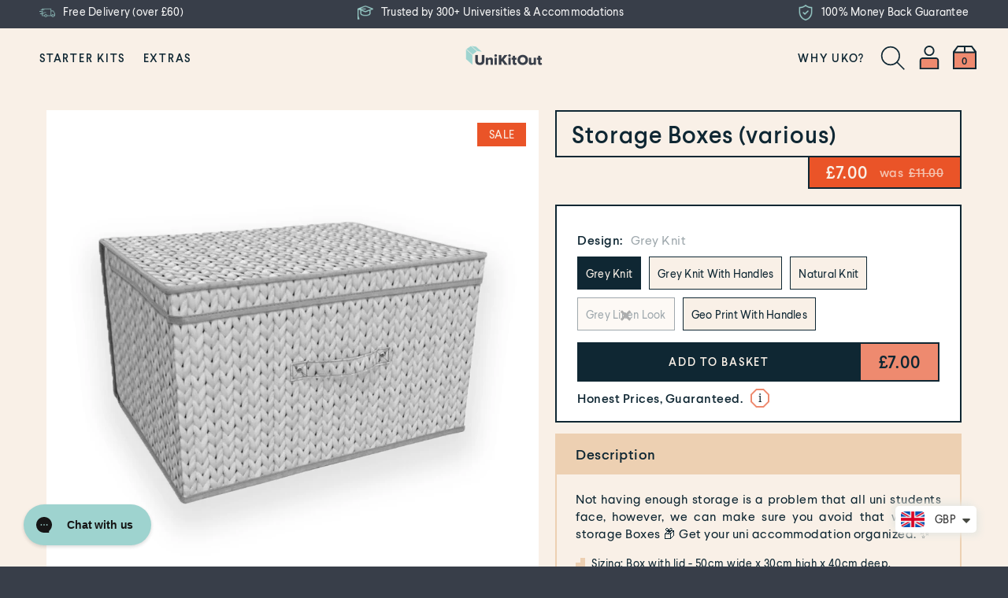

--- FILE ---
content_type: text/css
request_url: https://www.unikitout.com/cdn/shop/t/56/assets/fonts.scss.css?v=105550116220842615761752671724
body_size: -596
content:
@font-face{font-family:Larsseit-Light;src:url(./Larsseit-Light-font.woff2) format("woff2"),url(./Larsseit-Light-font.woff) format("woff");font-display:swap}@font-face{font-family:Larsseit-LightItalic;src:url(./Larsseit-LightItalic-font.woff2) format("woff2"),url(./Larsseit-LightItalic-font.woff) format("woff");font-display:swap}@font-face{font-family:Larsseit-Regular;src:url(./Larsseit-Regular-font.woff2) format("woff2"),url(./Larsseit-Regular-font.woff) format("woff");font-display:swap}@font-face{font-family:Larsseit-RegularItalic;src:url(./Larsseit-RegularItalic-font.woff2) format("woff2"),url(./Larsseit-RegularItalic-font.woff) format("woff");font-display:swap}@font-face{font-family:Larsseit-Medium;src:url(./Larsseit-Medium-font.woff2) format("woff2"),url(./Larsseit-Medium-font.woff) format("woff");font-display:swap}@font-face{font-family:Larsseit-MediumItalic;src:url(./Larsseit-MediumItalic-font.woff2) format("woff2"),url(./Larsseit-MediumItalic-font.woff) format("woff");font-display:swap}@font-face{font-family:Larsseit-Bold;src:url(./Larsseit-Bold-font.woff2) format("woff2"),url(./Larsseit-Bold-font.woff) format("woff");font-display:swap}
/*# sourceMappingURL=/cdn/shop/t/56/assets/fonts.scss.css.map?v=105550116220842615761752671724 */


--- FILE ---
content_type: text/css
request_url: https://www.unikitout.com/cdn/shop/t/56/assets/theme.scss.css?v=38327273044510678891766066223
body_size: 79076
content:
@font-face{font-family:icomoon;src:url(icomoon.eot?fs7tt9);src:url(icomoon.eot?fs7tt9#iefix) format("embedded-opentype"),url(icomoon.ttf?fs7tt9) format("truetype"),url(icomoon.woff?fs7tt9) format("woff"),url(icomoon.svg?fs7tt9#icomoon) format("svg");font-weight:400;font-style:normal;font-display:block}[class^=iconl-],[class*=" iconl-"]{font-family:icomoon!important;speak:none;font-style:normal;font-weight:400;font-variant:normal;text-transform:none;line-height:1;-webkit-font-smoothing:antialiased;-moz-osx-font-smoothing:grayscale}.iconl-dark-navy-facebook:before{content:"\e900"}.iconl-dark-navy-instagram:before{content:"\e901"}.iconl-dark-navy-linkedin:before{content:"\e906"}.iconl-dark-navy-arrow-up-small:before{content:"\e902"}.iconl-dark-navy-arrow-down-small:before{content:"\e903"}.iconl-dark-navy-arrow-down:before{content:"\e904"}.iconl-dark-navy-arrow-up:before{content:"\e905"}.btn--tertiary.cart-continue-button{display:none}@media screen and (min-width: 769px){.full-width-noSides{margin:15px;padding:0 30px 0 0}.margin-T{margin-top:30px}.margin-B{margin-bottom:30px}.margin-L{margin-left:30px}.margin-R{margin-right:30px}.margin-TB{margin-top:30px;margin-bottom:30px}.margin-LR{margin-left:30px;margin-right:30px}.margin-T-half{margin-top:15px}.margin-B-half{margin-bottom:15px}.margin-L-half{margin-left:15px}.margin-R-half{margin-right:15px}.margin-TB-half{margin-top:15px;margin-bottom:15px}.margin-LR-half{margin-left:15px;margin-right:15px}}@media screen and (max-width: 768px){p#ComparePrice{display:block;margin-left:20%;margin-right:20%}.main-content{margin-top:4%}.margin-T{margin-top:15px}.margin-B{margin-bottom:15px}.margin-L{margin-left:15px}.margin-R{margin-right:15px}.margin-TB{margin-top:15px;margin-bottom:15px}.margin-LR{margin-right:15px;margin-left:15px}.margin-T-M{margin-top:15px}.margin-B-M{margin-bottom:15px}.margin-L-M{margin-left:15px}.margin-R-M{margin-right:15px}.margin-TB-M{margin-top:15px;margin-bottom:15px}.margin-LR-M{margin-right:15px;margin-left:15px}}.max-width-container,.brand-card .brand-card-content-wrapper,.reviews-page .title-wrapper>div,.reviews-page .reviews-wrapper>div,.blogs-page .blog_content_wrapper .blog-listing,.article-page .title-wrapper .title-container,.article-page .navigation-wrapper.bottom,.article-page .footer-rss-wrapper,.about-us-intro-container .charity-intro,.charity-intro-container .charity-intro,.cart-footer .content-wrapper,.breadcrumbs-holder .breadcrumbs-container{max-width:1300px!important;padding-left:6%!important;padding-right:6%!important;margin-left:auto!important;margin-right:auto!important}.steps-bullets-list ul,.shared-item-card .shared-item-card_bottom .bottom-header ul,.items_list_wrapper .items_list_body .product-slider-holder .primary_product_box_items_list .items_list_item .items_list_item_bottom .bottom_description_wrapper ul,.static-popup .vtd-popup_choose-style .choose-style_body .choose-style_body_right .header_tabs_wrapper .hedaer_tab_texts ul,.sb_header .sb_header_right .hedaer_tab_texts ul,.header_tabs_wrapper.mobile-only .hedaer_tab_texts ul,.vtd-popup_wrapper.popup-promo .vtd_popup_content .vtd_popup_body ul,.extra_cross_sell.cross_sell_popup_wrapper .vtd_popup_content .vtd_popup_body ul,.header_tab_ipad .header_tabs_wrapper .header_tabs_buttons .hedaer_tab_texts ul,.sb_header .header_tabs_wrapper .header_tabs_buttons .hedaer_tab_texts ul{margin-left:0}.steps-bullets-list ul li,.shared-item-card .shared-item-card_bottom .bottom-header ul li,.items_list_wrapper .items_list_body .product-slider-holder .primary_product_box_items_list .items_list_item .items_list_item_bottom .bottom_description_wrapper ul li,.static-popup .vtd-popup_choose-style .choose-style_body .choose-style_body_right .header_tabs_wrapper .hedaer_tab_texts ul li,.sb_header .sb_header_right .hedaer_tab_texts ul li,.header_tabs_wrapper.mobile-only .hedaer_tab_texts ul li,.vtd-popup_wrapper.popup-promo .vtd_popup_content .vtd_popup_body ul li,.extra_cross_sell.cross_sell_popup_wrapper .vtd_popup_content .vtd_popup_body ul li,.header_tab_ipad .header_tabs_wrapper .header_tabs_buttons .hedaer_tab_texts ul li,.sb_header .header_tabs_wrapper .header_tabs_buttons .hedaer_tab_texts ul li{list-style:none;position:relative;margin-left:20px}.steps-bullets-list ul li:before,.shared-item-card .shared-item-card_bottom .bottom-header ul li:before,.items_list_wrapper .items_list_body .product-slider-holder .primary_product_box_items_list .items_list_item .items_list_item_bottom .bottom_description_wrapper ul li:before,.static-popup .vtd-popup_choose-style .choose-style_body .choose-style_body_right .header_tabs_wrapper .hedaer_tab_texts ul li:before,.sb_header .sb_header_right .hedaer_tab_texts ul li:before,.header_tabs_wrapper.mobile-only .hedaer_tab_texts ul li:before,.vtd-popup_wrapper.popup-promo .vtd_popup_content .vtd_popup_body ul li:before,.extra_cross_sell.cross_sell_popup_wrapper .vtd_popup_content .vtd_popup_body ul li:before,.header_tab_ipad .header_tabs_wrapper .header_tabs_buttons .hedaer_tab_texts ul li:before,.sb_header .header_tabs_wrapper .header_tabs_buttons .hedaer_tab_texts ul li:before{content:"";display:inline-block;height:12px;width:12px;background-image:url(./icon-bullet-light.png);background-position:center;background-repeat:no-repeat;background-size:cover;margin-right:15px;position:absolute;left:-20px;top:5px}ol{margin-bottom:0;margin-left:21px}ol li{list-style:none;position:relative;margin:0 0 17px;padding-left:18px}ol li:before{content:"";display:inline-block;height:25px;width:25px;background-image:url(./icon-tick.svg);background-position:center;background-repeat:no-repeat;background-size:cover;position:absolute;left:-20px;top:0}ol li:last-child{margin-bottom:0}.padding-no-L{padding-left:0}a{outline:0}.ui-priority-secondary,.ui-widget-content .ui-priority-secondary{opacity:1!important}.card-shadow,.cart-header,.cart-items,.template-blog .blog-card,.related-products,.search-form,.grid-column-wrapper,.cart-purchase-wrapper,.cart-items-empty,.page-wrapper,.template-article .main-content,.instagram--square{background-color:#fff}@media screen and (min-width: 769px){.collection-desktop-bg{background-color:#fff}}@media screen and (max-width: 768px){.collection-mobile-bg{background-color:#fff}}@media screen and (max-width: 768px){.mobile-header-space{margin:0 0 15px}}@media screen and (min-width: 1181px){.instagram-title-wrapper{margin-bottom:60px}}@media screen and (max-width: 1180px){.instagram-title-wrapper{margin-bottom:15px}}@media screen and (min-width: 769px){.d-inline{display:inline-block}.d-inline-full{width:100%;display:inline-block}}.jim-card{position:relative!important;overflow:visible!important;height:100%}.jim-card:after{content:"";position:absolute;z-index:-1;width:100%;height:100%;opacity:0;top:0;left:0;box-shadow:0 0 7px 1px #37373752;transition:opacity .3s ease-in-out}.jim-card:hover:after{opacity:1}p.white,h1.black,h1.white{color:#1e384f}.secondary{color:#fff}h3.secondary{color:#fff;margin-bottom:0!important}.h3.secondary{margin-bottom:0!important}.secondary#button.btn--secondary{margin-top:5%}h5.white,h5.black{color:#1e384f;font-weight:500}h3.white{color:#1e384f;font-weight:500;margin-top:15px;margin-bottom:33px}h3.black{color:#1e384f;font-weight:500}.section-margin{margin:0 0 30px}@media screen and (max-width: 768px){.section-margin{margin:0 0 15px}}.section-margin-block{margin:0 0 30px}@media screen and (max-width: 768px){.section-margin-block{margin:0}}.section-background{background-color:#fff}.warning-message,.sb_header .sb_header_right .header_actions .oos_info,.simple_product .sb_header_right .remaining_stock_info{display:flex;align-items:center;font-size:14px;letter-spacing:.24px;line-height:normal;color:#f39c5b}.extra_cross_sell_items{width:100%}.extra_cross_sell_items .cross_sell_item{border:2px solid #0f2733;margin-bottom:20px}.extra_cross_sell_items .cross_sell_item .cross_sell_item_wrapper{display:flex}.extra_cross_sell_items .cross_sell_item .cross_sell_item_wrapper .cross_sell_item_img{max-width:150px;max-height:150px;display:flex;justify-content:center;border-right:2px solid #0f2733}@media (max-width: 768px){.extra_cross_sell_items .cross_sell_item .cross_sell_item_wrapper .cross_sell_item_img{max-width:130px;max-height:130px}}.extra_cross_sell_items .cross_sell_item .cross_sell_item_wrapper .cross_sell_item_container{width:100%}.extra_cross_sell_items .cross_sell_item .cross_sell_item_wrapper .cross_sell_item_container .cross_sell_item_title{padding:10px;border-bottom:2px solid #0f2733;max-height:47px}@media (max-width: 768px){.extra_cross_sell_items .cross_sell_item .cross_sell_item_wrapper .cross_sell_item_container .cross_sell_item_title{padding:0}}.extra_cross_sell_items .cross_sell_item .cross_sell_item_wrapper .cross_sell_item_container .cross_sell_item_title h5{line-height:1.44;display:-webkit-box;-webkit-line-clamp:1;-webkit-box-orient:vertical;overflow:hidden;text-overflow:ellipsis}@media (max-width: 768px){.extra_cross_sell_items .cross_sell_item .cross_sell_item_wrapper .cross_sell_item_container .cross_sell_item_title h5{margin:12px 10px}}.extra_cross_sell_items .cross_sell_item .cross_sell_item_wrapper .cross_sell_item_container .cross_sell_item_content{display:flex;width:100%}.extra_cross_sell_items .cross_sell_item .cross_sell_item_wrapper .cross_sell_item_container .cross_sell_item_content .cross_sell_item_description{margin:10px;line-height:1.2em;height:3.6em;overflow:hidden;width:75%}@media (max-width: 768px){.extra_cross_sell_items .cross_sell_item .cross_sell_item_wrapper .cross_sell_item_container .cross_sell_item_content .cross_sell_item_description{width:100%;display:-webkit-box;-webkit-line-clamp:3;-webkit-box-orient:vertical;overflow:hidden;text-overflow:ellipsis;margin:12px 10px}}.extra_cross_sell_items .cross_sell_item .cross_sell_item_wrapper .cross_sell_item_container .cross_sell_item_content .cross_sell_item_info{width:25%;display:flex;flex-direction:column;justify-content:center;align-items:center;border-left:2px solid #0f2733}@media (max-width: 768px){.extra_cross_sell_items .cross_sell_item .cross_sell_item_wrapper .cross_sell_item_container .cross_sell_item_content .cross_sell_item_info{display:none}}.extra_cross_sell_items .cross_sell_item .cross_sell_item_wrapper .cross_sell_item_container .cross_sell_item_content .cross_sell_item_info .cross_sell_item_price{width:100%;text-align:center}.extra_cross_sell_items .cross_sell_item .cross_sell_item_wrapper .cross_sell_item_container .cross_sell_item_content .cross_sell_item_info .cross_sell_item_price .mega_sale_box{background-color:#ea5428;padding:12px 0;color:#f9f0e7}.extra_cross_sell_items .cross_sell_item .cross_sell_item_wrapper .cross_sell_item_container .cross_sell_item_content .cross_sell_item_info .cross_sell_item_price .mega_sale_box .sale_price{padding-right:10px}.extra_cross_sell_items .cross_sell_item .cross_sell_item_wrapper .cross_sell_item_container .cross_sell_item_content .cross_sell_item_info .cross_sell_item_price .mega_sale_box .original_price{opacity:.7;font-size:16px;font-family:Larsseit-Medium;line-height:22px;letter-spacing:.5px}.extra_cross_sell_items .cross_sell_item .cross_sell_item_wrapper .cross_sell_item_container .cross_sell_item_content .cross_sell_item_info .cross_sell_item_price .mega_sale_box .original_price .strike-through{text-decoration:line-through}.extra_cross_sell_items .cross_sell_item .cross_sell_item_wrapper .cross_sell_item_container .cross_sell_item_content .cross_sell_item_info .cross_sell_item_price .price_box{padding:12px 0}.extra_cross_sell_items .cross_sell_item .cross_sell_item_wrapper .cross_sell_item_container .cross_sell_item_content .cross_sell_item_info .cross_sell_item_price .price_box .from_text{font-size:14px;text-transform:none;margin-right:8px}.extra_cross_sell_items .cross_sell_item .cross_sell_item_wrapper .cross_sell_item_container .cross_sell_item_content .cross_sell_item_info .cross_sell_item_btn{width:100%}.extra_cross_sell_items .cross_sell_item .cross_sell_item_wrapper .cross_sell_item_container .cross_sell_item_content .cross_sell_item_info .cross_sell_item_btn .vtd_button,.extra_cross_sell_items .cross_sell_item .cross_sell_item_wrapper .cross_sell_item_container .cross_sell_item_content .cross_sell_item_info .cross_sell_item_btn .cart-submit-button{width:100%;border:0;padding:1px 20px;border-top:2px solid #0f2733}.extra_cross_sell_items .cross_sell_item .cross_sell_item_wrapper .cross_sell_item_container .cross_sell_item_content .cross_sell_item_info .cross_sell_item_btn .vtd_button .vtd_button_text,.extra_cross_sell_items .cross_sell_item .cross_sell_item_wrapper .cross_sell_item_container .cross_sell_item_content .cross_sell_item_info .cross_sell_item_btn .cart-submit-button .vtd_button_text{width:100%!important;justify-content:center;align-items:center}.extra_cross_sell_items .cross_sell_item .cross_sell_item_wrapper .cross_sell_item_container .cross_sell_item_content .cross_sell_item_info .cross_sell_item_btn .vtd_button .vtd_button_icon,.extra_cross_sell_items .cross_sell_item .cross_sell_item_wrapper .cross_sell_item_container .cross_sell_item_content .cross_sell_item_info .cross_sell_item_btn .cart-submit-button .vtd_button_icon{margin:0 auto}.extra_cross_sell_items .cross_sell_item .cross_sell_item_wrapper .cross_sell_item_container .cross_sell_item_content .cross_sell_item_info .cross_sell_item_btn .vtd_button .added-success,.extra_cross_sell_items .cross_sell_item .cross_sell_item_wrapper .cross_sell_item_container .cross_sell_item_content .cross_sell_item_info .cross_sell_item_btn .cart-submit-button .added-success{width:100%!important;justify-content:center;align-items:center}.extra_cross_sell_items .cross_sell_item .cross_sell_item_wrapper .cross_sell_item_container .cross_sell_item_content .cross_sell_item_info .cross_sell_item_btn .vtd_button .added-success img,.extra_cross_sell_items .cross_sell_item .cross_sell_item_wrapper .cross_sell_item_container .cross_sell_item_content .cross_sell_item_info .cross_sell_item_btn .cart-submit-button .added-success img{margin-left:8px}.extra_cross_sell_items .cross_sell_item .cross_sell_item_btn_container{display:none}@media (max-width: 768px){.extra_cross_sell_items .cross_sell_item .cross_sell_item_btn_container{display:block;max-height:50px}.extra_cross_sell_items .cross_sell_item .cross_sell_item_btn_container .cross_sell_item_info{display:flex;border-top:2px solid #0f2733}.extra_cross_sell_items .cross_sell_item .cross_sell_item_btn_container .cross_sell_item_info .cross_sell_item_price{width:275px}.extra_cross_sell_items .cross_sell_item .cross_sell_item_btn_container .cross_sell_item_info .cross_sell_item_price .mega_sale_box{background-color:#ea5428;padding:12px 8px;color:#f9f0e7}.extra_cross_sell_items .cross_sell_item .cross_sell_item_btn_container .cross_sell_item_info .cross_sell_item_price .mega_sale_box .sale_price{padding-right:10px}.extra_cross_sell_items .cross_sell_item .cross_sell_item_btn_container .cross_sell_item_info .cross_sell_item_price .mega_sale_box .original_price{opacity:.7;font-size:16px;font-family:Larsseit-Medium;line-height:22px;letter-spacing:.5px}.extra_cross_sell_items .cross_sell_item .cross_sell_item_btn_container .cross_sell_item_info .cross_sell_item_price .mega_sale_box .original_price .strike-through{text-decoration:line-through}.extra_cross_sell_items .cross_sell_item .cross_sell_item_btn_container .cross_sell_item_info .cross_sell_item_price .price_box{padding:12px 0;text-align:center}.extra_cross_sell_items .cross_sell_item .cross_sell_item_btn_container .cross_sell_item_info .cross_sell_item_price .price_box .from_text{font-size:14px;text-transform:none;margin-right:8px}.extra_cross_sell_items .cross_sell_item .cross_sell_item_btn_container .cross_sell_item_info .cross_sell_item_btn{width:100%;max-height:50px}.extra_cross_sell_items .cross_sell_item .cross_sell_item_btn_container .cross_sell_item_info .cross_sell_item_btn .vtd_button,.extra_cross_sell_items .cross_sell_item .cross_sell_item_btn_container .cross_sell_item_info .cross_sell_item_btn .cart-submit-button{width:100%;max-height:50px;border-top:0;border-right:0}.extra_cross_sell_items .cross_sell_item .cross_sell_item_btn_container .cross_sell_item_info .cross_sell_item_btn .vtd_button .vtd_button_text,.extra_cross_sell_items .cross_sell_item .cross_sell_item_btn_container .cross_sell_item_info .cross_sell_item_btn .cart-submit-button .vtd_button_text{width:100%!important;line-height:20px;justify-content:center;align-items:center}.extra_cross_sell_items .cross_sell_item .cross_sell_item_btn_container .cross_sell_item_info .cross_sell_item_btn .vtd_button .vtd_button_icon,.extra_cross_sell_items .cross_sell_item .cross_sell_item_btn_container .cross_sell_item_info .cross_sell_item_btn .cart-submit-button .vtd_button_icon{margin:0 auto}.extra_cross_sell_items .cross_sell_item .cross_sell_item_btn_container .cross_sell_item_info .cross_sell_item_btn .vtd_button .added-success,.extra_cross_sell_items .cross_sell_item .cross_sell_item_btn_container .cross_sell_item_info .cross_sell_item_btn .cart-submit-button .added-success{width:100%!important;justify-content:center;align-items:center}.extra_cross_sell_items .cross_sell_item .cross_sell_item_btn_container .cross_sell_item_info .cross_sell_item_btn .vtd_button .added-success img,.extra_cross_sell_items .cross_sell_item .cross_sell_item_btn_container .cross_sell_item_info .cross_sell_item_btn .cart-submit-button .added-success img{margin-left:8px}}.mobile-linklist-title>span{position:absolute;left:15px}.mobile-linklist-title>span.go-back{position:initial}.mobile-linklist-title>span.go-back span{position:absolute;left:15px;width:50px}.chevron-size{font-size:28px}.dim{display:none;position:fixed;width:100%;height:100%;left:0;top:0;z-index:100;opacity:0}@media screen and (min-width: 769px){.product-details .quantity-wrapper{text-align:left}}.product-details .msg{font-size:14px;font-family:Larsseit-Regular;letter-spacing:.24px;color:#ee8a6f;margin:5px 0 0}.enable-fadein .fade-in-section{opacity:0;transform:translateY(20vh);visibility:hidden;will-change:opacity,visibility}.enable-fadein .fade-in-section.is-visible{opacity:1;transform:none;visibility:visible}@media screen and (min-width: 669px){.enable-fadein .fade-in-section:nth-child(n){transition:opacity .6s ease-out,transform 1.2s ease-out}.enable-fadein .fade-in-section:nth-child(2n){transition:opacity .6s ease-out,transform 1.4s ease-out}.enable-fadein .fade-in-section:nth-child(3n){transition:opacity .6s ease-out,transform 1.6s ease-out}}@media screen and (max-width: 670px){.enable-fadein .fade-in-section{transform:translateY(20vh);transition:opacity .6s ease-out,transform 1.2s ease-out}}.enable-show-more .box-items-see-all{margin-bottom:30px!important;position:absolute;bottom:0;border-bottom:none!important;width:100%;text-align:center}.enable-show-more .box-items-see-all span{border-bottom:1px solid #0f2733}.enable-show-more .gradiant-fade{-webkit-mask-image:-webkit-gradient(linear,left top,left bottom,from(black),to(rgba(0,0,0,0)));margin-left:auto!important;margin-right:auto!important}.enable-show-more .item-display-none{display:none!important}.quantity-wrapper{margin-top:5px;width:100%;float:initial;font-size:14px}@media screen and (min-width: 769px){.quantity-wrapper{display:block;margin:0 auto;text-align:center}}.qty{position:relative;width:40px;height:35px;font-size:1em;display:inline-block!important;border:initial;border-top:1px solid #aaaaaa;border-bottom:1px solid #aaaaaa;text-align:center;padding:8px 0;vertical-align:top}input.qtyplus{position:relative;width:25px;height:35px;font-size:1em;display:inline-block!important;border:1px solid #aaaaaa;background:#f8f8f8;margin-left:-5px;padding:8px 2px;z-index:1;cursor:pointer}@media screen and (max-width: 768px){input.qtyplus{padding:7px 5px}}input.qtyminus{position:relative;width:25px;height:35px;font-size:1em;display:inline-block!important;border:1px solid #aaaaaa;background:#f8f8f8;margin-right:-5px;padding:8px 2px;z-index:1;cursor:pointer}@media screen and (max-width: 768px){input.qtyminus{padding:7px 5px}}input[type=number]::-webkit-inner-spin-button,input[type=number]::-webkit-outer-spin-button{-webkit-appearance:none;margin:0}input[type=number]{-moz-appearance:textfield}.section-featured-products #AddToCartText{word-break:break-word}.section-featured-products .slick-dots .slick-active{background-color:#1e384f}.accent-color{color:#1e384f}.real-contact-form-script{display:none}.site-header__logo-left,.site-header__logo-center{margin:0 auto;max-width:100%;height:100%;width:100%}.site-header__logo-left h1,.site-header__logo-center h1{width:100%}.site-header__logo-left a,.site-header__logo-left a:hover,.site-header__logo-left a:focus,.site-header__logo-center a,.site-header__logo-center a:hover,.site-header__logo-center a:focus{text-decoration:none}.site-header__logo-left a,.site-header__logo-left img,.site-header__logo-center a,.site-header__logo-center img{display:block}.site-header__logo-left img,.site-header__logo-center img{margin:0 auto}.center-nav,.left-nav{height:100%;width:100%;display:flex;min-height:74px;padding:0 40px;margin:0 auto;max-width:1920px}.center-nav.deskNavWrapper,.left-nav.deskNavWrapper{padding:0}.center-nav .header-logo,.left-nav .header-logo{width:-moz-fit-content;width:initial;width:fit-content;order:2}.center-nav .header-logo.header-store-name,.left-nav .header-logo.header-store-name{width:20%}.center-nav .header-logo h1,.left-nav .header-logo h1{width:-moz-fit-content;width:initial;width:fit-content;height:100%;display:flex}.center-nav .header-logo h1 .site-header__logo-image,.left-nav .header-logo h1 .site-header__logo-image{display:flex;align-items:center}.center-nav .header-logo h1 span,.left-nav .header-logo h1 span{text-align:center;margin:0 auto;word-break:break-all}.center-nav .header-logo h1 .partner-brand-logo,.left-nav .header-logo h1 .partner-brand-logo{margin:auto 25px;display:none}.center-nav .header-logo h1 .partner-brand-logo img,.left-nav .header-logo h1 .partner-brand-logo img{max-height:50px}.center-nav .header-nav,.left-nav .header-nav{width:45%;order:1}.center-nav .DesktopNavigation-left,.left-nav .DesktopNavigation-left{height:100%}.center-nav .DesktopNavigation-left .site-nav .nav-link,.center-nav .DesktopNavigation-left .site-nav .site-nav--has-dropdown,.left-nav .DesktopNavigation-left .site-nav .nav-link,.left-nav .DesktopNavigation-left .site-nav .site-nav--has-dropdown{min-height:74px;display:inline-flex;align-items:center}.center-nav .DesktopNavigation-left .site-nav .site-nav--has-dropdown.nav-hover,.center-nav .DesktopNavigation-left .site-nav .site-nav--has-dropdown:active,.left-nav .DesktopNavigation-left .site-nav .site-nav--has-dropdown.nav-hover,.left-nav .DesktopNavigation-left .site-nav .site-nav--has-dropdown:active{background-color:#edd0b2;border-bottom:0}.left-nav .header-logo{order:1;margin-left:0}.left-nav .header-store-name{max-height:70px;min-width:155px;line-height:initial}.left-nav .header-store-name span{text-align:left!important}.left-nav .header-nav{order:2}.left-nav .header-icons{order:3}.left-nav .textFill-parent{margin:0}.left-nav .textFill-parent a{justify-content:left}.textFill-parent{height:100%;width:100%;display:block;margin:0 auto;line-height:initial}.textFill-parent a{height:initial;display:flex;justify-content:left;align-items:center;line-height:initial}.promo-bar{background-color:#0f2733;color:#f9f0e7;height:40px;width:100%;display:flex;justify-content:center;align-items:center;font-size:14px;font-family:Larsseit-Regular;letter-spacing:.24px;line-height:normal;margin-top:-4px}.promo-bar p{margin:0;max-width:450px;white-space:nowrap;overflow:hidden;text-overflow:ellipsis}.promo-bar a{color:#fff}.shopify-section-header{padding-top:5px}#shopify-section-header{margin-bottom:initial}.grandchild-link.mega-child{min-height:90px}.header-logo{z-index:500;display:inline-block;margin:0 50px;position:relative;float:left}@media screen and (max-width: 998px){.header-logo{margin:0 20px}}.header-logo .site-header__logo{width:100%;height:100%;display:inline-block}.header-logo a{text-size-adjust:none;width:100%;float:left;color:#1e384f}.header-logo img{max-width:100%;max-height:100%;height:auto;margin:initial}@media screen and (max-width: 992px){.header-logo{max-width:350px;display:flex;align-items:center}.header-logo .site-header__logo a{font-size:18px}.header-logo .site-header__logo img{position:relative;z-index:5001}}.header-wrapper{align-items:center;height:80px}@media screen and (mdax-width: 992px){.icon-wrapper{display:flex;align-items:center}}.variant-title-cart{color:#ee8a6f;font-weight:600!important}.header-icons{display:flex;align-items:center;justify-content:flex-end;order:3;width:45%}.header-icons img{height:30px;padding-left:10px}.header-icons .header-account-link,.header-icons .js-cart-icon{height:30px;position:relative;margin-left:15px}.header-icons .cart-show svg path{fill:#1e384f}.header-icons svg{vertical-align:bottom;margin-left:10px}@media screen and (max-width: 960px){.header-icons svg{margin-left:5px}}.header-icons svg:hover{color:#1e384f;stroke:#1e384f}.header-icons svg:hover path{fill:#1e384f}input#Email.input-group-field.home{color:#fff}.site-header{background-color:#f9f0e7;z-index:1000;padding-top:0;left:0;right:0;align-items:center;top:0;z-index:102}.site-header.mega-nav-bg,.site-header .site-nav--has-dropdown.mega-nav-bg{background-color:#f9f0e7}.site-header .search-active{color:#1e384f}.site-header .search-dropdown{display:none;position:absolute;background-color:#f9f0e7;width:100%;left:0;margin:0 auto;z-index:0;min-height:508px}.site-header .search-dropdown .single-drop-arrow{display:none}.site-header .site-nav>li>a{display:table-cell;position:relative;white-space:normal}.site-header .site-nav>li>a:hover{border-bottom:0!important}.site-header .site-nav>li.nav-hover .single-menu-dropdown,.site-header .site-nav>li.nav-hover .site-nav__dropdown,.site-header .site-nav>li.nav-hover .single-dropdown{display:inline-block}.site-header .site-nav__dropdown{position:initial}.site-header .site-nav__dropdown:hover{display:inline-block}.site-header .single-dropdown{display:none;position:absolute;background-color:#fafafa;color:#1e384f;top:100%;left:0;margin-left:0;padding:10px;z-index:9001;width:calc(100% + 40px);word-wrap:break-word;white-space:initial;min-width:200px}.site-header .single-dropdown.singleActive{display:block}.site-header .single-dropdown ul{margin:0;text-align:left;padding:0;width:100%;display:block}.site-header .single-dropdown ul .single-drop-arrow{position:absolute;right:0;height:100%;top:5px;font-size:15px;z-index:-1}.site-header .single-dropdown ul li{display:block;line-height:initial;padding:0!important;margin-bottom:0;font-weight:500!important;float:left;word-wrap:break-word;height:auto;position:relative;width:100%;clear:both;z-index:10}.site-header .single-dropdown ul li a{padding:0 20px 0 0!important;float:left;display:block;line-height:1.7;font-size:1.3em!important;font-weight:500!important;width:100%;white-space:normal;z-index:10;word-wrap:break-word;color:#1e384f}.site-header .single-dropdown ul li a:hover{color:#1e384f}.site-header .single-dropdown ul li .mega-child{position:absolute;left:100%;top:-10px;text-align:left;min-height:initial;display:none;color:#1e384f;background-color:#fafafa;padding:10px 10px 13px;width:100%}.site-header .single-dropdown ul li .mega-child ul{display:block;height:100%;float:left;white-space:normal}.site-header .single-dropdown ul li .mega-child li{display:block;float:left;clear:both}.site-header .single-dropdown ul li .mega-child li a{max-width:500px;width:100%;color:#1e384f}.site-header .single-dropdown ul li .mega-child li a:hover{color:#1e384f}.site-header .single-dropdown ul li:hover .mega-child{display:block}.site-header .single-dropdown .nav-section-ad-container{display:none}.site-header .main-menu-dropdown .side-end{width:25%;display:block;float:left;height:100%}.site-header .main-menu-dropdown .side-end.all-single{width:100%}@media screen and (min-width: 1181px){.site-header .main-menu-dropdown .side-end.all-single{column-count:4}}@media screen and (max-width: 1180px) and (min-width: 1003px){.site-header .main-menu-dropdown .side-end.all-single{column-count:3}}@media screen and (max-width: 1002px){.site-header .main-menu-dropdown .side-end.all-single{column-count:2}}.site-header .main-menu-dropdown .side-end li{width:100%!important;float:left;display:block;line-height:28px;margin-bottom:1px;font-weight:700}.site-header .main-menu-dropdown .side-end li a{word-break:break-word;line-height:initial}.site-header .main-menu-dropdown .main-nav-wrap{width:75%;display:inline;float:left}@media screen and (min-width: 1181px){.site-header .main-menu-dropdown .main-nav-wrap .child-div:nth-child(4n+1){clear:left}}@media screen and (max-width: 1180px) and (min-width: 1003px){.site-header .main-menu-dropdown .main-nav-wrap .child-div:nth-child(3n+1){clear:left}}@media screen and (max-width: 1002px){.site-header .main-menu-dropdown .main-nav-wrap .child-div:nth-child(odd){clear:left}}.site-header .main-menu-dropdown .main-nav-wrap .nav-list-wrap{font-weight:400;line-height:28px;font-size:inherit;position:relative}.site-header .main-menu-dropdown .main-nav-wrap .nav-list-wrap span{font-size:16.8px}.site-header .main-menu-dropdown .main-nav-wrap .nav-list-wrap .nav-list-hover{display:none;position:absolute;left:30%;top:0;min-width:150px;z-index:9001;padding:10px;background-color:#fff}.site-header .main-menu-dropdown .main-nav-wrap .nav-list-wrap:hover{color:#1e384f}.site-header .main-menu-dropdown .main-nav-wrap .nav-list-wrap:hover .nav-list-hover,.site-header .main-menu-dropdown .main-nav-wrap .nav-list-wrap:hover .nav-list-focus{display:block}.site-header .main-menu-dropdown .child-div{display:inline-block;float:left;padding:0 10px;margin-bottom:10px;text-align:left;color:#1e384f}@media screen and (max-width: 1100px){.site-header .main-menu-dropdown .child-div.children-1{width:50%;height:200px}}.site-header .main-menu-dropdown .child-div.children-2{width:50%}@media screen and (max-width: 1100px){.site-header .main-menu-dropdown .child-div.children-2{width:39%;height:200px}}.site-header .main-menu-dropdown .child-div.children-3{width:33%}@media screen and (max-width: 1100px){.site-header .main-menu-dropdown .child-div.children-3{width:26%}}@media screen and (max-width: 870px){.site-header .main-menu-dropdown .child-div.children-3{width:39%}}.site-header .main-menu-dropdown .child-div.children-4{width:25%}@media screen and (max-width: 1180px){.site-header .main-menu-dropdown .child-div.children-4{width:33%}}@media screen and (max-width: 1100px){.site-header .main-menu-dropdown .child-div.children-4{width:33%}}@media screen and (max-width: 1000px){.site-header .main-menu-dropdown .child-div.children-4{width:50%}}.site-header .main-menu-dropdown .child-div.children-5{width:20%}@media screen and (max-width: 1300px){.site-header .main-menu-dropdown .child-div.children-5{font-size:.9em}}@media screen and (max-width: 1180px){.site-header .main-menu-dropdown .child-div.children-5{width:33%}}@media screen and (max-width: 870px){.site-header .main-menu-dropdown .child-div.children-5{width:39%}}@media screen and (max-width: 830px){.site-header .main-menu-dropdown .child-div.children-5{width:50%}}.site-header .main-menu-dropdown .child-div .grandchild-link>ul{margin:0}.site-header .main-menu-dropdown .child-div .nav-section-header{font-weight:700;font-size:1.4em;padding-left:0;white-space:normal;text-transform:capitalize;line-height:1.7}.site-header .main-menu-dropdown .child-div li{color:#1e384f}.site-header .main-menu-dropdown .child-div li a{white-space:pre-wrap;background-color:inherit;font-size:1.4em;padding:0;white-space:normal;display:inline-block}.site-header .main-menu-dropdown .child-div li a:hover:before{right:100%}.site-header .main-menu-dropdown .child-div li li{color:#1e384f}.site-header .main-menu-dropdown .child-div li li a{white-space:pre-wrap;padding:0;background-color:inherit;font-size:1.4em;font-weight:400;line-height:1.7;word-wrap:break-word;display:inline-block}@media screen and (min-width: 1500px){.site-header .nav-ul-container{width:75%}}@media screen and (max-width: 1499px){.site-header .nav-ul-container{width:65%}}@media screen and (max-width: 1180px){.site-header .nav-ul-container{width:55%}}@media screen and (max-width: 835px){.site-header .nav-ul-container{width:50%}}.site-header .one-fifth.nav-section-ad-wrapper{min-width:318px}.site-header .nav-section-ad-container{width:335px;height:300px;display:inline;float:right}.site-header .nav-section-ad{background-color:#1e384f;height:inherit;display:flex;justify-content:center;align-items:center;color:#fff;text-align:center;padding:20px;font-size:16px;width:inherit;overflow:hidden}.site-header .nav-section-ad div{width:100%}.site-header .nav-section-ad img{height:100%;width:100%;display:block;object-fit:cover}.site-header .nav-section-ad h2{font-size:1.6em;text-transform:capitalize}.site-header .nav-section-ad p{font-size:1em;font-weight:400;text-transform:capitalize}.site-header .nav-section-ad button{width:90%;height:auto;font-weight:700;text-transform:uppercase}.site-header .nav-section-ad button a{color:#1e384f}.sticky-footer .cart-wrapper img,.sticky-footer #your-shopping-cart .cart-purchase-wrapper img,#your-shopping-cart .sticky-footer .cart-purchase-wrapper img,.sticky-footer #delivery-date-popup-cart-page .cart-purchase-wrapper img,#delivery-date-popup-cart-page .sticky-footer .cart-purchase-wrapper img,.sticky-footer #your-shopping-cart .addons img,#your-shopping-cart .sticky-footer .addons img,.sticky-footer #delivery-date-popup-cart-page .addons img,#delivery-date-popup-cart-page .sticky-footer .addons img,.sticky-footer #your-shopping-cart .cart-header img,#your-shopping-cart .sticky-footer .cart-header img,.sticky-footer #delivery-date-popup-cart-page .cart-header img,#delivery-date-popup-cart-page .sticky-footer .cart-header img,.sticky-footer #your-shopping-cart .cart-items img,#your-shopping-cart .sticky-footer .cart-items img,.sticky-footer #delivery-date-popup-cart-page .cart-items img,#delivery-date-popup-cart-page .sticky-footer .cart-items img,.sticky-footer .header-account-link img,.deskNavWrapper .cart-wrapper img,.deskNavWrapper #your-shopping-cart .cart-purchase-wrapper img,#your-shopping-cart .deskNavWrapper .cart-purchase-wrapper img,.deskNavWrapper #delivery-date-popup-cart-page .cart-purchase-wrapper img,#delivery-date-popup-cart-page .deskNavWrapper .cart-purchase-wrapper img,.deskNavWrapper #your-shopping-cart .addons img,#your-shopping-cart .deskNavWrapper .addons img,.deskNavWrapper #delivery-date-popup-cart-page .addons img,#delivery-date-popup-cart-page .deskNavWrapper .addons img,.deskNavWrapper #your-shopping-cart .cart-header img,#your-shopping-cart .deskNavWrapper .cart-header img,.deskNavWrapper #delivery-date-popup-cart-page .cart-header img,#delivery-date-popup-cart-page .deskNavWrapper .cart-header img,.deskNavWrapper #your-shopping-cart .cart-items img,#your-shopping-cart .deskNavWrapper .cart-items img,.deskNavWrapper #delivery-date-popup-cart-page .cart-items img,#delivery-date-popup-cart-page .deskNavWrapper .cart-items img,.deskNavWrapper .header-account-link img{padding:0;width:30px;height:30px}.sticky-footer .cart-wrapper img.desktop,.sticky-footer #your-shopping-cart .cart-purchase-wrapper img.desktop,#your-shopping-cart .sticky-footer .cart-purchase-wrapper img.desktop,.sticky-footer #delivery-date-popup-cart-page .cart-purchase-wrapper img.desktop,#delivery-date-popup-cart-page .sticky-footer .cart-purchase-wrapper img.desktop,.sticky-footer #your-shopping-cart .addons img.desktop,#your-shopping-cart .sticky-footer .addons img.desktop,.sticky-footer #delivery-date-popup-cart-page .addons img.desktop,#delivery-date-popup-cart-page .sticky-footer .addons img.desktop,.sticky-footer #your-shopping-cart .cart-header img.desktop,#your-shopping-cart .sticky-footer .cart-header img.desktop,.sticky-footer #delivery-date-popup-cart-page .cart-header img.desktop,#delivery-date-popup-cart-page .sticky-footer .cart-header img.desktop,.sticky-footer #your-shopping-cart .cart-items img.desktop,#your-shopping-cart .sticky-footer .cart-items img.desktop,.sticky-footer #delivery-date-popup-cart-page .cart-items img.desktop,#delivery-date-popup-cart-page .sticky-footer .cart-items img.desktop,.sticky-footer .header-account-link img.desktop,.deskNavWrapper .cart-wrapper img.desktop,.deskNavWrapper #your-shopping-cart .cart-purchase-wrapper img.desktop,#your-shopping-cart .deskNavWrapper .cart-purchase-wrapper img.desktop,.deskNavWrapper #delivery-date-popup-cart-page .cart-purchase-wrapper img.desktop,#delivery-date-popup-cart-page .deskNavWrapper .cart-purchase-wrapper img.desktop,.deskNavWrapper #your-shopping-cart .addons img.desktop,#your-shopping-cart .deskNavWrapper .addons img.desktop,.deskNavWrapper #delivery-date-popup-cart-page .addons img.desktop,#delivery-date-popup-cart-page .deskNavWrapper .addons img.desktop,.deskNavWrapper #your-shopping-cart .cart-header img.desktop,#your-shopping-cart .deskNavWrapper .cart-header img.desktop,.deskNavWrapper #delivery-date-popup-cart-page .cart-header img.desktop,#delivery-date-popup-cart-page .deskNavWrapper .cart-header img.desktop,.deskNavWrapper #your-shopping-cart .cart-items img.desktop,#your-shopping-cart .deskNavWrapper .cart-items img.desktop,.deskNavWrapper #delivery-date-popup-cart-page .cart-items img.desktop,#delivery-date-popup-cart-page .deskNavWrapper .cart-items img.desktop,.deskNavWrapper .header-account-link img.desktop{display:block!important}.sticky-footer .cart-wrapper img.mobile,.sticky-footer #your-shopping-cart .cart-purchase-wrapper img.mobile,#your-shopping-cart .sticky-footer .cart-purchase-wrapper img.mobile,.sticky-footer #delivery-date-popup-cart-page .cart-purchase-wrapper img.mobile,#delivery-date-popup-cart-page .sticky-footer .cart-purchase-wrapper img.mobile,.sticky-footer #your-shopping-cart .addons img.mobile,#your-shopping-cart .sticky-footer .addons img.mobile,.sticky-footer #delivery-date-popup-cart-page .addons img.mobile,#delivery-date-popup-cart-page .sticky-footer .addons img.mobile,.sticky-footer #your-shopping-cart .cart-header img.mobile,#your-shopping-cart .sticky-footer .cart-header img.mobile,.sticky-footer #delivery-date-popup-cart-page .cart-header img.mobile,#delivery-date-popup-cart-page .sticky-footer .cart-header img.mobile,.sticky-footer #your-shopping-cart .cart-items img.mobile,#your-shopping-cart .sticky-footer .cart-items img.mobile,.sticky-footer #delivery-date-popup-cart-page .cart-items img.mobile,#delivery-date-popup-cart-page .sticky-footer .cart-items img.mobile,.sticky-footer .header-account-link img.mobile,.deskNavWrapper .cart-wrapper img.mobile,.deskNavWrapper #your-shopping-cart .cart-purchase-wrapper img.mobile,#your-shopping-cart .deskNavWrapper .cart-purchase-wrapper img.mobile,.deskNavWrapper #delivery-date-popup-cart-page .cart-purchase-wrapper img.mobile,#delivery-date-popup-cart-page .deskNavWrapper .cart-purchase-wrapper img.mobile,.deskNavWrapper #your-shopping-cart .addons img.mobile,#your-shopping-cart .deskNavWrapper .addons img.mobile,.deskNavWrapper #delivery-date-popup-cart-page .addons img.mobile,#delivery-date-popup-cart-page .deskNavWrapper .addons img.mobile,.deskNavWrapper #your-shopping-cart .cart-header img.mobile,#your-shopping-cart .deskNavWrapper .cart-header img.mobile,.deskNavWrapper #delivery-date-popup-cart-page .cart-header img.mobile,#delivery-date-popup-cart-page .deskNavWrapper .cart-header img.mobile,.deskNavWrapper #your-shopping-cart .cart-items img.mobile,#your-shopping-cart .deskNavWrapper .cart-items img.mobile,.deskNavWrapper #delivery-date-popup-cart-page .cart-items img.mobile,#delivery-date-popup-cart-page .deskNavWrapper .cart-items img.mobile,.deskNavWrapper .header-account-link img.mobile,.sticky-footer .cart-wrapper:hover img.desktop,.sticky-footer #your-shopping-cart .cart-purchase-wrapper:hover img.desktop,#your-shopping-cart .sticky-footer .cart-purchase-wrapper:hover img.desktop,.sticky-footer #delivery-date-popup-cart-page .cart-purchase-wrapper:hover img.desktop,#delivery-date-popup-cart-page .sticky-footer .cart-purchase-wrapper:hover img.desktop,.sticky-footer #your-shopping-cart .addons:hover img.desktop,#your-shopping-cart .sticky-footer .addons:hover img.desktop,.sticky-footer #delivery-date-popup-cart-page .addons:hover img.desktop,#delivery-date-popup-cart-page .sticky-footer .addons:hover img.desktop,.sticky-footer #your-shopping-cart .cart-header:hover img.desktop,#your-shopping-cart .sticky-footer .cart-header:hover img.desktop,.sticky-footer #delivery-date-popup-cart-page .cart-header:hover img.desktop,#delivery-date-popup-cart-page .sticky-footer .cart-header:hover img.desktop,.sticky-footer #your-shopping-cart .cart-items:hover img.desktop,#your-shopping-cart .sticky-footer .cart-items:hover img.desktop,.sticky-footer #delivery-date-popup-cart-page .cart-items:hover img.desktop,#delivery-date-popup-cart-page .sticky-footer .cart-items:hover img.desktop,.sticky-footer .header-account-link:hover img.desktop,.deskNavWrapper .cart-wrapper:hover img.desktop,.deskNavWrapper #your-shopping-cart .cart-purchase-wrapper:hover img.desktop,#your-shopping-cart .deskNavWrapper .cart-purchase-wrapper:hover img.desktop,.deskNavWrapper #delivery-date-popup-cart-page .cart-purchase-wrapper:hover img.desktop,#delivery-date-popup-cart-page .deskNavWrapper .cart-purchase-wrapper:hover img.desktop,.deskNavWrapper #your-shopping-cart .addons:hover img.desktop,#your-shopping-cart .deskNavWrapper .addons:hover img.desktop,.deskNavWrapper #delivery-date-popup-cart-page .addons:hover img.desktop,#delivery-date-popup-cart-page .deskNavWrapper .addons:hover img.desktop,.deskNavWrapper #your-shopping-cart .cart-header:hover img.desktop,#your-shopping-cart .deskNavWrapper .cart-header:hover img.desktop,.deskNavWrapper #delivery-date-popup-cart-page .cart-header:hover img.desktop,#delivery-date-popup-cart-page .deskNavWrapper .cart-header:hover img.desktop,.deskNavWrapper #your-shopping-cart .cart-items:hover img.desktop,#your-shopping-cart .deskNavWrapper .cart-items:hover img.desktop,.deskNavWrapper #delivery-date-popup-cart-page .cart-items:hover img.desktop,#delivery-date-popup-cart-page .deskNavWrapper .cart-items:hover img.desktop,.deskNavWrapper .header-account-link:hover img.desktop{display:none!important}.sticky-footer .cart-wrapper:hover img.mobile,.sticky-footer #your-shopping-cart .cart-purchase-wrapper:hover img.mobile,#your-shopping-cart .sticky-footer .cart-purchase-wrapper:hover img.mobile,.sticky-footer #delivery-date-popup-cart-page .cart-purchase-wrapper:hover img.mobile,#delivery-date-popup-cart-page .sticky-footer .cart-purchase-wrapper:hover img.mobile,.sticky-footer #your-shopping-cart .addons:hover img.mobile,#your-shopping-cart .sticky-footer .addons:hover img.mobile,.sticky-footer #delivery-date-popup-cart-page .addons:hover img.mobile,#delivery-date-popup-cart-page .sticky-footer .addons:hover img.mobile,.sticky-footer #your-shopping-cart .cart-header:hover img.mobile,#your-shopping-cart .sticky-footer .cart-header:hover img.mobile,.sticky-footer #delivery-date-popup-cart-page .cart-header:hover img.mobile,#delivery-date-popup-cart-page .sticky-footer .cart-header:hover img.mobile,.sticky-footer #your-shopping-cart .cart-items:hover img.mobile,#your-shopping-cart .sticky-footer .cart-items:hover img.mobile,.sticky-footer #delivery-date-popup-cart-page .cart-items:hover img.mobile,#delivery-date-popup-cart-page .sticky-footer .cart-items:hover img.mobile,.sticky-footer .header-account-link:hover img.mobile,.deskNavWrapper .cart-wrapper:hover img.mobile,.deskNavWrapper #your-shopping-cart .cart-purchase-wrapper:hover img.mobile,#your-shopping-cart .deskNavWrapper .cart-purchase-wrapper:hover img.mobile,.deskNavWrapper #delivery-date-popup-cart-page .cart-purchase-wrapper:hover img.mobile,#delivery-date-popup-cart-page .deskNavWrapper .cart-purchase-wrapper:hover img.mobile,.deskNavWrapper #your-shopping-cart .addons:hover img.mobile,#your-shopping-cart .deskNavWrapper .addons:hover img.mobile,.deskNavWrapper #delivery-date-popup-cart-page .addons:hover img.mobile,#delivery-date-popup-cart-page .deskNavWrapper .addons:hover img.mobile,.deskNavWrapper #your-shopping-cart .cart-header:hover img.mobile,#your-shopping-cart .deskNavWrapper .cart-header:hover img.mobile,.deskNavWrapper #delivery-date-popup-cart-page .cart-header:hover img.mobile,#delivery-date-popup-cart-page .deskNavWrapper .cart-header:hover img.mobile,.deskNavWrapper #your-shopping-cart .cart-items:hover img.mobile,#your-shopping-cart .deskNavWrapper .cart-items:hover img.mobile,.deskNavWrapper #delivery-date-popup-cart-page .cart-items:hover img.mobile,#delivery-date-popup-cart-page .deskNavWrapper .cart-items:hover img.mobile,.deskNavWrapper .header-account-link:hover img.mobile{display:block!important}.sticky-footer .cart-wrapper:disabled,.sticky-footer #your-shopping-cart .cart-purchase-wrapper:disabled,#your-shopping-cart .sticky-footer .cart-purchase-wrapper:disabled,.sticky-footer #delivery-date-popup-cart-page .cart-purchase-wrapper:disabled,#delivery-date-popup-cart-page .sticky-footer .cart-purchase-wrapper:disabled,.sticky-footer #your-shopping-cart .addons:disabled,#your-shopping-cart .sticky-footer .addons:disabled,.sticky-footer #delivery-date-popup-cart-page .addons:disabled,#delivery-date-popup-cart-page .sticky-footer .addons:disabled,.sticky-footer #your-shopping-cart .cart-header:disabled,#your-shopping-cart .sticky-footer .cart-header:disabled,.sticky-footer #delivery-date-popup-cart-page .cart-header:disabled,#delivery-date-popup-cart-page .sticky-footer .cart-header:disabled,.sticky-footer #your-shopping-cart .cart-items:disabled,#your-shopping-cart .sticky-footer .cart-items:disabled,.sticky-footer #delivery-date-popup-cart-page .cart-items:disabled,#delivery-date-popup-cart-page .sticky-footer .cart-items:disabled,.sticky-footer .cart-wrapper.disabled,.sticky-footer #your-shopping-cart .disabled.cart-purchase-wrapper,#your-shopping-cart .sticky-footer .disabled.cart-purchase-wrapper,.sticky-footer #delivery-date-popup-cart-page .disabled.cart-purchase-wrapper,#delivery-date-popup-cart-page .sticky-footer .disabled.cart-purchase-wrapper,.sticky-footer #your-shopping-cart .disabled.addons,#your-shopping-cart .sticky-footer .disabled.addons,.sticky-footer #delivery-date-popup-cart-page .disabled.addons,#delivery-date-popup-cart-page .sticky-footer .disabled.addons,.sticky-footer #your-shopping-cart .disabled.cart-header,#your-shopping-cart .sticky-footer .disabled.cart-header,.sticky-footer #delivery-date-popup-cart-page .disabled.cart-header,#delivery-date-popup-cart-page .sticky-footer .disabled.cart-header,.sticky-footer #your-shopping-cart .disabled.cart-items,#your-shopping-cart .sticky-footer .disabled.cart-items,.sticky-footer #delivery-date-popup-cart-page .disabled.cart-items,#delivery-date-popup-cart-page .sticky-footer .disabled.cart-items,.sticky-footer .header-account-link:disabled,.sticky-footer .header-account-link.disabled,.deskNavWrapper .cart-wrapper:disabled,.deskNavWrapper #your-shopping-cart .cart-purchase-wrapper:disabled,#your-shopping-cart .deskNavWrapper .cart-purchase-wrapper:disabled,.deskNavWrapper #delivery-date-popup-cart-page .cart-purchase-wrapper:disabled,#delivery-date-popup-cart-page .deskNavWrapper .cart-purchase-wrapper:disabled,.deskNavWrapper #your-shopping-cart .addons:disabled,#your-shopping-cart .deskNavWrapper .addons:disabled,.deskNavWrapper #delivery-date-popup-cart-page .addons:disabled,#delivery-date-popup-cart-page .deskNavWrapper .addons:disabled,.deskNavWrapper #your-shopping-cart .cart-header:disabled,#your-shopping-cart .deskNavWrapper .cart-header:disabled,.deskNavWrapper #delivery-date-popup-cart-page .cart-header:disabled,#delivery-date-popup-cart-page .deskNavWrapper .cart-header:disabled,.deskNavWrapper #your-shopping-cart .cart-items:disabled,#your-shopping-cart .deskNavWrapper .cart-items:disabled,.deskNavWrapper #delivery-date-popup-cart-page .cart-items:disabled,#delivery-date-popup-cart-page .deskNavWrapper .cart-items:disabled,.deskNavWrapper .cart-wrapper.disabled,.deskNavWrapper #your-shopping-cart .disabled.cart-purchase-wrapper,#your-shopping-cart .deskNavWrapper .disabled.cart-purchase-wrapper,.deskNavWrapper #delivery-date-popup-cart-page .disabled.cart-purchase-wrapper,#delivery-date-popup-cart-page .deskNavWrapper .disabled.cart-purchase-wrapper,.deskNavWrapper #your-shopping-cart .disabled.addons,#your-shopping-cart .deskNavWrapper .disabled.addons,.deskNavWrapper #delivery-date-popup-cart-page .disabled.addons,#delivery-date-popup-cart-page .deskNavWrapper .disabled.addons,.deskNavWrapper #your-shopping-cart .disabled.cart-header,#your-shopping-cart .deskNavWrapper .disabled.cart-header,.deskNavWrapper #delivery-date-popup-cart-page .disabled.cart-header,#delivery-date-popup-cart-page .deskNavWrapper .disabled.cart-header,.deskNavWrapper #your-shopping-cart .disabled.cart-items,#your-shopping-cart .deskNavWrapper .disabled.cart-items,.deskNavWrapper #delivery-date-popup-cart-page .disabled.cart-items,#delivery-date-popup-cart-page .deskNavWrapper .disabled.cart-items,.deskNavWrapper .header-account-link:disabled,.deskNavWrapper .header-account-link.disabled{opacity:.5;pointer-events:none}#header.site-header{z-index:152}.search-dropdown{display:none}.search-dropdown.searching{display:flex;align-items:center;justify-content:center}.search-dropdown.searching .wrapper{width:100%;text-align:center}.search-dropdown.searching .wrapper .search-selection-title{display:block;font-weight:500;letter-spacing:initial;font-size:1em;text-align:left;margin-bottom:10px;color:#1e384f}.search-dropdown.searching .wrapper .advanced-title{font-weight:800;margin-bottom:25px;color:#1e384f}.search-dropdown.searching .wrapper .select-dropdown-wrappers{padding:0 20px}.search-dropdown.searching .wrapper .select-dropdown-wrappers select{width:100%;background-color:#f3f3f3;font-size:16px;background-size:12px}.search-dropdown.searching .wrapper .search-grid-wrapper{display:flex;justify-content:center;align-items:center}.search-dropdown.searching .wrapper .search-grid-wrapper .search-nav-hr{border-top-color:gray;margin:0 0 25px}.search-dropdown.searching .search-input-field{padding:0 20px}.search-dropdown.searching .search-input-field input#searchInput{width:85%;border:0;background-color:#f9f0e7;font-family:arial,san-serif;text-align:left;color:#0f2733;font-size:26px;font-family:Larsseit-Medium;line-height:32px;letter-spacing:1px}line .search-dropdown.searching .search-input-field input#searchInput::-webkit-input-placeholder{font-weight:500;letter-spacing:1px;text-align:left;color:gray}.search-dropdown.searching .search-input-field input#searchInput:-moz-placeholder{font-weight:500;letter-spacing:1px;text-align:left;color:gray}.search-dropdown.searching .search-input-field input#searchInput::-moz-placeholder{font-weight:500;letter-spacing:1px;text-align:left;color:gray}.search-dropdown.searching .search-input-field input#searchInput:-ms-input-placeholder{font-weight:500;letter-spacing:1px;text-align:left;color:gray}.search-dropdown.searching .search-input-field input.vtd_button,.search-dropdown.searching .search-input-field input.cart-submit-button{min-height:37px;line-height:33px}.search-dropdown.searching .search-input-submit{padding:0 20px 30px}.search-dropdown.searching .search-input-submit .banner{width:100%;margin-left:0}.search-dropdown.searching .search-input-submit .banner button{transform:initial!important;width:100%;font-size:12px;letter-spacing:1px}body.search-is-open{overflow:hidden}.search-content{max-width:100%}@media screen and (max-width: 1100px){header .search-wrapper .nav-section-ad{width:100%!important}.wrapper.search-content{max-width:100%;margin:0}}.search-wrapper{display:inline-block;z-index:500;width:32px;margin-left:10px}.center-nav-wrapper{width:100%;height:100%}.mobile-menu-hr{margin:15px 15px 5px}.header-icons .icon:hover{color:#1e384f}span#mobile-search-exit{position:absolute;top:18px;left:15px;cursor:pointer;z-index:30;padding:15px}.site-nav--mobile .icon{font-size:1.6em}.shop-name{text-transform:uppercase;font-weight:700}@media screen and (min-width: 769px){.shop-name{color:#1e384f}}@media screen and (max-width: 768px){.shop-name{color:#1e384f}}.shop-name-1,.shop-name-2,.shop-name-3,.shop-name-4,.shop-name-5,.shop-name-6,.shop-name-7,.shop-name-8,.shop-name-9,.shop-name-10{font-size:24px}.shop-name-11,.shop-name-12,.shop-name-13,.shop-name-14,.shop-name-15,.shop-name-16,.shop-name-17,.shop-name-18,.shop-name-19,.shop-name-20{font-size:20px}.shop-name-21,.shop-name-22,.shop-name-23,.shop-name-24,.shop-name-25,.shop-name-26,.shop-name-27,.shop-name-28,.shop-name-29,.shop-name-30,.shop-name-31,.shop-name-32,.shop-name-33,.shop-name-34,.shop-name-35,.shop-name-36,.shop-name-37,.shop-name-38,.shop-name-39,.shop-name-40,.shop-name-41,.shop-name-42,.shop-name-43,.shop-name-44,.shop-name-45,.shop-name-46,.shop-name-47,.shop-name-48,.shop-name-49,.shop-name-50{font-size:14px}.drawer__close button{float:left;left:0}.mobile-nav__link-group{text-align:center;-webkit-animation-duration:.25s!important;top:55px;overflow:auto}.mobile-nav__link-group h3{font-weight:700;font-size:1.5em;color:#1e384f;max-width:100%;margin:0 auto;word-break:break-word;line-height:initial}.mobile-nav__link-group h3.mobile-nav__text-link{width:70%;margin-left:auto;margin-right:auto}.mobile-nav__link-group h3.mobile-nav__text-link:hover{opacity:.7}.mobile-nav__link-group button{width:100%;outline:0}.mobile-nav__link-group .mobile-nav-arrow{position:absolute;top:0;right:10px;width:60px;color:#1e384f}.mobile-nav__link-group .mobile-linklist-title{display:none}.mobile-nav__link-group .mobile-nav__link h2{font-weight:400}.mobile-nav__link-group .go-back{cursor:pointer}#NavDrawer{padding:0}#NavDrawer .drawer__header{height:40px;z-index:100;position:relative;width:100%}#NavDrawer .mobile__nav-social-media{background-color:#f9f0e7}#NavDrawer .mobile__nav-social-media .country-flag-logo-media{display:flex;margin:30px;width:fit-content;cursor:pointer}#NavDrawer .mobile__nav-social-media .country-flag-logo-media img{height:30px}#NavDrawer .mobile__nav-social-media .country-flag-logo-media .country_name{display:flex;align-items:center;margin-left:20px}#NavDrawer .mobile__nav-social-media .social-icons.mobile-social li{margin:0 5px;vertical-align:middle}#NavDrawer .mobile__nav-social-media .mobile-copyright{height:68px;padding:0 10px}#NavDrawer .mobile__nav-social-media .mobile-account-link a{font-weight:500}#NavDrawer .mobile__nav-social-media .footer-copyright-text{text-align:left;margin-left:30px}@media screen and (max-width: 768px){.site-header{display:none}}@media screen and (min-width: 300px) and (max-width: 768px){.js-drawer-open .sticky-header{visibility:hidden}.mobile-icon svg:hover path{fill:#1e384f}.mobile-icon svg:hover ellipse{stroke:#1e384f}.sticky-header{position:fixed;top:0;right:0;width:100%;margin-top:5%;margin-right:5%;text-align:right;z-index:102}.sticky-header img{width:50px;height:50px;opacity:.8;z-index:9001}.sticky-header.search-is-open{height:100%;text-align:center;overflow:hidden;margin-top:0;margin-right:0;z-index:99999}.sticky-header.search-is-open #mobile-search-icon{display:none}.sticky-header .search-mobile-icon{z-index:999;position:absolute}.sticky-header .search-dropdown-mobile{display:none;top:-200px}.sticky-header .search-dropdown-mobile.mobile-search-active{display:flex;justify-content:center;align-items:center;height:100%;width:100%;background-color:#fafafa;top:0;-webkit-animation-duration:.3s}.sticky-header .search-dropdown-mobile.mobile-search-active .search-content{max-width:92%;width:100%;margin:0 auto}.sticky-header .search-dropdown-mobile.mobile-search-active hr{width:400px;margin:30px auto}.sticky-header .search-dropdown-mobile.mobile-search-active input#searchInputMobile{border:initial;border-bottom:1px solid #040404;background-color:transparent;width:400px;margin-bottom:20px;border-radius:0;text-align:center}.sticky-header .search-dropdown-mobile.mobile-search-active .search-input-submit span{margin-left:0}.sticky-header .search-dropdown-mobile.mobile-search-active .search-selection-title{font-weight:700;font-size:16px;margin-top:20px;margin-bottom:10px;color:#1e384f}.sticky-header .search-dropdown-mobile.mobile-search-active #searchTypeMobile,.sticky-header .search-dropdown-mobile.mobile-search-active #searchVendorMobile,.sticky-header .search-dropdown-mobile.mobile-search-active #searchProductTypeMobile{text-align:center;margin:0 auto;background-color:#fafafa;width:400px;text-align-last:center}.sticky-header .search-dropdown-mobile.mobile-search-active a.shop-name{position:absolute;top:25px;left:0;right:0}}@media screen and (min-width: 375px) and (max-device-width: 768px){.sticky-header{position:fixed;top:0;right:0;width:100%;margin-top:5%;margin-right:5%;text-align:right}.sticky-header img{width:50px;height:50px}}@media screen and (min-aspect-ratio: 11 / 16){.fixfixed .mobile-adv-search,.fixfixed .sticky-footer{display:none!important;pointer-events:none}}.icon-hamburger{color:#1e384f}.color-black{color:#000}svg.placeholder-svg-center{max-width:100%;max-height:100%;text-align:center;float:center;background:#f7f7f7}@media screen and (max-width: 1197px){svg.placeholder-svg-center{max-width:100%;max-height:100%;text-align:center;float:center;background:#f7f7f7}svg.placeholder-svg{max-width:100%;max-height:100%;text-align:right;float:right}svg.placeholder-svg-left{max-width:80%;max-height:100%;text-align:right;float:left}}.slider-overlay{position:absolute;width:inherit;height:100%;display:flex;flex-direction:column;flex-wrap:wrap;z-index:2;top:0}.slider-overlay>div{width:100%}.slider-overlay .h5{font-family:Larsseit-Regular,sans-serif}@media screen and (min-width: 769px){.slider-overlay{padding:15px}}.collection-box-1{height:100%;margin:15px;border-radius:20px;background-color:#f3f5f6;padding:20px}@media screen and (max-width: 768px){.collection-box-1{margin:15px 7.5px 0 0;border-bottom-left-radius:0;border-bottom-right-radius:0}}.collection-box-2{height:100%;margin:15px;border-radius:20px;background-color:#f3f5f6;padding:20px}@media screen and (max-width: 768px){.collection-box-2{margin:15px 0 0 7.5px;border-bottom-left-radius:0;border-bottom-right-radius:0}}.block-content-1{width:55%;height:100%;text-align:center;width:100%;height:50%}.block-content-1 svg.placeholder-svg{height:100%;width:100%}.block-content-1 a>img{object-fit:cover;width:100%;height:100%}.block-content-2{width:55%;height:100%;text-align:center;float:left;margin-bottom:0!important}.block-content-2 .on-sale-position{position:absolute;top:20px;left:20px;width:initial}.block-content-2 svg.placeholder-svg{height:100%;width:100%}.block-content-2 a>img{object-fit:cover;width:100%;height:100%}.block-content-3{width:55%;height:100%;text-align:center;float:left;margin-bottom:0!important}.block-content-3 .on-sale-position{position:absolute;top:20px;left:20px;width:initial}.block-content-3 svg.placeholder-svg{height:100%;width:100%}.block-content-3 a>img{object-fit:cover;width:100%;height:100%}.block-content-4{height:55%;width:100%;text-align:center;float:left;margin-bottom:0!important}.block-content-4 .on-sale-position{position:absolute;top:20px;left:20px;width:initial}.block-content-4 svg.placeholder-svg{height:100%;width:100%;max-height:250px}.block-content-4 a>img{object-fit:cover;width:100%;height:100%}.block-content-5{height:55%;width:100%;text-align:center;float:left;margin-bottom:0!important}.block-content-5 .on-sale-position{position:absolute;top:20px;left:20px;width:initial}.block-content-5 svg.placeholder-svg{height:100%;width:100%;max-height:250px}.block-content-5 a>img{object-fit:cover;width:100%;height:100%}.block-content-6{height:55%;width:100%;text-align:center;float:left;margin-bottom:0!important}.block-content-6 .on-sale-position{position:absolute;top:20px;left:20px;width:initial}.block-content-6 svg.placeholder-svg{height:100%;width:100%;max-height:250px}.block-content-6 a>img{object-fit:cover;width:100%;height:100%}.underline{border-bottom:thick solid rgba(255,240,0,.4)}@media (min-width: 769px) and (max-width: 1180px){.section-margin,.section-margin-block{margin:0 0 15px}}.slick-slider{overflow:hidden}.slick-list,.slick-slider .slick-track{height:100%}.row{height:100%;padding-left:0!important}.on-sale-div{position:relative;margin-bottom:10px}.on-sale-position{position:absolute;bottom:-25px;width:100%;width:50px;height:50px;margin:0 auto;left:0;right:0}.on-sale-position .sale-badge{left:0}.on-sale-position-mobile{position:absolute;top:20px;left:20px}.on-sale-position-mobile .sale-badge{left:0}.on-sale-position-mobile-alt{position:absolute;top:10px;right:20px}.on-sale-img{height:50px;width:50px;margin-right:-3px}.section-parallax{position:relative;display:table;width:100%;height:500px;text-align:center;overflow:hidden}.section-parallax h2,.section-parallax .h2{font-size:2.5em}@media (max-width: 1365px){.section-parallax h2,.section-parallax .h2{font-size:1.875em}}.section-parallax .section__image-outer{position:absolute;top:0;left:0;overflow:hidden;width:100%;height:100%}.section-parallax .section__image{position:absolute;top:-25%;left:0;overflow:hidden;width:100%;height:150%;background-size:cover;background-position:center center;background-repeat:no-repeat;opacity:0;will-change:scroll-position;transition:opacity .4s}@media (max-width: 1024px){.section-parallax .section__image{top:0;height:100%;background-position:center center!important;transform:translateZ(0)!important}}.section-parallax .section__inner{display:table-cell;vertical-align:middle}.section-parallax .section__body{position:relative;z-index:2;max-width:60%;padding:30px;margin:0 auto;background:#ffffffd6}@media (max-width: 1024px){.section-parallax .section__body{max-width:90%}}.section-parallax .section__content-inner{margin:0 0 2em;font-family:Lato,HelveticaNeue,Helvetica Neue,sans-serif;font-size:1.25em;line-height:1.2;font-weight:500}@media (max-width: 1365px){.section-parallax .section__content-inner{font-size:1em}}@media (max-width: 767px){.section-parallax .section__content-inner{font-size:.875em;font-weight:400}}@media (max-width: 767px){.section-parallax .search-bar{display:none}}.section-parallax .section__bar .btn--secondary{display:none}@media (max-width: 767px){.section-parallax .section__bar .btn--secondary{display:inline-block}}@media (max-width: 767px){.section-parallax .section__actions .btn{display:none}}.section-parallax .section__actions .btn--secondary{display:none}@media (max-width: 767px){.section-parallax .section__actions .btn--secondary{display:inline-block}}.section-parallax--alt{display:block;height:100%}@media screen and (max-width: 768px){.section-parallax--alt{overflow:initial;height:500px}}.section-parallax--alt .section__image-outer{position:relative;height:500px}@media screen and (max-width: 768px){.section-parallax--alt .section__image-outer{height:250px}}.section-parallax--alt .section__image{position:relative;height:150%}@media screen and (max-width: 768px){.section-parallax--alt .section__image{background-size:cover;height:100%}}.section-parallax--alt .section__inner{display:block;position:relative;width:100%;height:250px}.section-parallax--alt .section__body{max-width:none;height:100%;display:block;padding:36px 30px 42px;opacity:1;background:#fff}@media (max-width: 1365px){.section-parallax--alt .section__body{padding:51px 30px 57px;height:100%}}@media (max-width: 768px){.section-parallax--alt .section__body{padding:32px 15px;height:100%}}.section-parallax.loaded .section__image{opacity:1}.video-wrapper{position:relative;overflow:hidden;max-width:100%;padding-bottom:56.25%;height:0}.video-wrapper iframe{position:absolute;top:0;left:0;width:100%;height:100%}.player .vp-player-layout{position:absolute;top:0;left:0;bottom:0;right:0}.home-promotion-block .h5{font-family:Larsseit-Regular,sans-serif;font-weight:400;font-style:normal}.promotions-right-image{height:100%;text-align:center}@media screen and (min-width: 769px){.promotions-right-image{padding:5%}}.featured-promotion-text{font-family:Larsseit-Regular,sans-serif;font-weight:400;font-style:normal}.feature-flex{display:flex}@media screen and (max-width: 768px){.feature-flex{flex-wrap:wrap}}@media screen and (max-width: 768px){.block-padding{padding:0!important}.section-promotions .grid__item{padding-left:0}}@media screen and (min-width: 769px){.featured-promotion-text{padding:0 10%;margin-bottom:40}}.second-block-padding{padding-left:30px}.promotions-right-text{height:100%;flex-direction:column;display:flex;align-items:center;justify-content:center;padding:5%!important}@media screen and (max-width: 768px){.promotions-right-text{padding-top:15px}.promotions-right-image{height:300px}.promotions-right-image img{max-height:100%}.promotion-content h1{margin-top:15px}}.promotions-right-text{padding:5%}@media (min-width: 769px) and (max-width: 947px){input#subscribe.btn.home{margin-top:6px!important;width:135px;margin-left:-6px!important}}input#Email.input-group-field.home{z-index:1}input#Email.input-group-field.home label{z-index:2}input#Email.input-group-field.home+label{color:#fff;font-weight:400;position:absolute;right:54%}input#Email.input-group-field.home:focus+label{display:none}input.input-group-field.banner+label{position:absolute;right:51%;padding-top:10px}input.input-group-field.banner:hover+label.search-label{visibility:hidden}input.input-group-field.banner:focus+label.search-label{display:none}input.input-group-field.banner:active+label.search-label{display:none;visibility:hidden}label.search-label{z-index:1}label.search-label:focus{display:none;opacity:0}label.search-label:hover,label.search-label:active{display:none}span.input-group-btn.index{display:inline}.tbm_modal .contact-form{display:block;height:initial}.tbm_modal .contact-form .contact_form_inputs{height:auto}.form-error,.errors{color:#d02e2e;background-color:transparent!important;border-color:transparent!important;position:absolute;width:100%;clear:both;bottom:-60px}.errors ul{list-style:disc outside;border:transparent!important;text-align:center!important;font-weight:900!important;margin-left:0}.form-error,.errors{color:#d02e2e;background-color:transparent!important;border-color:transparent!important;padding:0}.errors li{list-style:none}.newsletter-label{top:28%;right:52%}.newsletter-color{background:#ee8a6f}.newsletter{margin:0 auto;padding:5%;text-align:center}.newsletter .h5{font-family:Larsseit-Regular,sans-serif}@media screen and (max-width: 768px){.newsletter{transform:none}}.news-sub{margin-bottom:30px;font-weight:400}.newsletter-content-class{height:100%;padding:70px 0}.newsletter-content-class .newsletter{height:100%}.newsletter-content-class .contact-form{height:initial}.newsletter-content-class .contact-form .contact_form_inputs{font-size:14px;height:initial;display:flex}.newsletter-content-class .contact-form .contact_form_inputs button{border-bottom:2px solid #0f2733}.newsletter-content-class>div h1{margin-bottom:10px}.newsletter-content-class>div h4{margin-bottom:20px}input#Email.input-group-field.home{width:165px;display:inline-block;height:42px;background-color:transparent;border:2px solid white;text-align:center;margin-right:5px;color:#fff;border-radius:0;padding:9px 10px;vertical-align:bottom}input#Email.input-group-field.home:placeholder-shown{font-size:16px}@media screen and (max-width: 1100px){input#Email.input-group-field.home{width:135px;margin-right:0}}@media screen and (max-width: 869px){input#Email.input-group-field.home{margin-bottom:5px}}@media screen and (max-width: 768px){input#Email.input-group-field.home{margin-bottom:0}}@media screen and (max-width: 767px){input#Email.input-group-field.home{z-index:1;min-width:205px}}@media screen and (max-width: 523px){input#Email.input-group-field.home{margin-right:0}}@media screen and (max-width: 516px){input#Email.input-group-field.home{margin-bottom:5px}}input::-webkit-placeholder{color:#0f2733;opacity:1}input#Email::-webkit-input-placeholder{color:#0f2733;opacity:1}.input#Email::-moz-placeholder{color:#0f2733;opacity:1}.input#Email:-ms-input-placeholder{color:#0f2733;opacity:1}.input#Email:-moz-placeholder{color:#0f2733;opacity:1}button#subscribe.btn.home{background-color:#fafafa;text-align:center;margin:0;height:42px;color:#1e384f;border-radius:0}button#subscribe.btn.home:hover{opacity:.8}@media screen and (max-width: 1100px){button#subscribe.btn.home{width:135px}}@media screen and (max-width: 768px){input#Email.input-group-field.home{z-index:1;min-width:205px}input#Email.input-group-field.home::-webkit-input-placeholder{font-size:12px;margin-top:-3px}input#Email.input-group-field.home:-moz-placeholder{font-size:12px;margin-top:-3px}input#Email.input-group-field.home::-moz-placeholder{font-size:12px;margin-top:-3px}input#Email.input-group-field.home:-ms-input-placeholder{font-size:12px;margin-top:-3px}.newsletter-label{top:-20%;right:0;width:100%;left:0}button#subscribe.btn.home{min-width:205px}.contact-form{height:auto!important;display:block!important}}.text-over-image{font-size:2.5em;color:#fff;font-weight:800;width:100%;height:100%;position:relative;display:flex;align-items:center;justify-content:center;text-align:center}@media screen and (max-width: 768px){.text-over-image{font-size:2em}}@media screen and (max-width: 768px){.left-image,.right-image{height:250px}.feature-content{padding:5%}.feature-content h1{padding:0 10px}}@media screen and (min-width: 769px){.feature-content h5{padding:0 10%}.feature-content{max-width:75%}}.feature-bottom{background-position:top}.feature-middle{background-position:initial}.feature-founders{background-position:center}.feature-bottom{background-position:bottom}.home-promotion-block .placeholder-features,.placeholder-background{min-height:250px;background:url(//cdn.shopify.com/s/files/1/0068/1728/4155/t/17/assets/lifestyle-1.svg?17221278382391687962);background-size:cover;background-color:#fff;fill:#292929}@media screen and (min-width: 769px){.home-promotion-block .placeholder-features,.placeholder-background{min-height:400px}}.placeholder-background{height:100%}.product-related-items .placeholder-features{min-height:400px;background:url(//cdn.shopify.com/s/files/1/0068/1728/4155/t/17/assets/lifestyle-1.svg?17221278382391687962);background-size:cover;background-color:#fff;fill:#292929;opacity:.6}.banner-search-width input{width:100%;font-family:arial,san-serif;border:1px solid gainsboro;text-align:left;color:#000}@media screen and (max-width: 790px){.banner-search-width input{margin-bottom:10px}}.banner-search-width input::-webkit-input-placeholder{font-weight:500;letter-spacing:1px;text-align:left;color:#1e384f}.banner-search-width input:-moz-placeholder{font-weight:500;letter-spacing:1px;text-align:left;color:#1e384f}.banner-search-width input::-moz-placeholder{font-weight:500;letter-spacing:1px;text-align:left;color:#1e384f}.banner-search-width input:-ms-input-placeholder{font-weight:500;letter-spacing:1px;text-align:left;color:#1e384f}.banner-content{padding:0;overflow:hidden;position:relative}@media screen and (min-width: 769px){.banner-content{background-attachment:fixed;background-position:center;background-repeat:no-repeat;background-size:cover}}.banner-overlay{position:absolute;z-index:1;width:100%;height:100%;top:0;text-align:center}.overlay-content .h5{font-family:Larsseit-Regular,sans-serif;font-weight:400;font-style:normal}.below-banner-search-width{width:30%;margin:0 auto}.below-banner{text-align:center;padding:15px}@media (max-width: 864px){.banner-content{height:300px;background-size:cover;background-position:center}}.banner-sub{margin-bottom:30px}.open-search-button{border:1px solid #fafafa;color:#1e384f}.banner-content{height:500px}@media (max-width: 768px){.overlay-content{width:90%!important}}.section-featured-collection .swatch{display:flex;justify-content:center;align-content:center;max-width:80%;flex-wrap:wrap;text-align:center;margin:20px auto 0}.section-featured-collection .swatch .swatch-element{margin-left:2px;margin-right:2px;margin-bottom:5px}.section-featured-collection .swatch .swatch-element label{min-width:16px;width:16px;height:16px;outline-style:solid;outline-width:1px}@media screen and (max-width: 768px){.section-featured-collection .swatch .swatch-element label{max-width:100%;max-height:10px;width:10px}}.section-featured-collection .slick-dots{bottom:0!important}.section-featured-collection .slick-dots li{border:1px solid #1e384f}.section-featured-collection .slick-dots li .slick-active{left:0;top:0;background-color:#1e384f}.section-featured-collection .slick-dots li button{left:0;top:0}.section-featured-collection .slick-dots li button:hover{background-color:#1e384f;left:0;top:0}.section-featured-collection .slick-dots li button:focus{background-color:#1e384f;outline:initial;left:0;top:0}@media screen and (min-width: 1301px){.collection-ad-text h1{font-size:1.4em}}@media screen and (max-width: 1300px){.collection-ad-text h1{font-size:1.2em}}@media screen and (max-width: 1100px){.collection-ad-text h1{font-size:1em}}@media screen and (max-width: 900px){.collection-ad-text h1{font-size:.8em}}@media screen and (max-width: 768px){.collection-ad-text h1{font-size:1.2em}}.grid-product-container{margin-bottom:20px;position:relative}@media screen and (max-width: 1280px){.index-pgi .grid-product-container{min-height:300px}}@media screen and (max-width: 1100px){.index-pgi .grid-product-container{min-height:275px}}@media screen and (max-width: 680px){.index-pgi .grid-product-container{min-height:200px}}.featured-product-container .slick-arrow{display:none!important}@media (max-width: 768px){.grid-product-container{margin:20px 0 0}.featured-product-container .grid-product-container{margin:20px 0 0;width:100%!important}.product-mobile.mobile-prod-title{margin-top:5%!important}.product-single .grid-product-container{margin:15px 0 0;width:100%!important}}.section-title{text-align:center}@media (min-width: 769px){.section-title{padding:5%}}.homepage-featured-collection-title p.h6{font-size:1.3em}.homepage-featured-collection-title{padding:7% 0 5%}.homepage-featured-collection-title .slick-initialized .slick-slide{height:auto}.homepage-featured-collection-title .slick-dots{bottom:-5px;left:0}.homepage-featured-collection-title .slick-dots li{border-color:#000}.homepage-featured-products{margin:0 15px}.view-more-btn{margin-bottom:5%}.index-pgi{text-align:center}.section-featured-collection .section-title{padding:3%;text-underline-position:under;text-decoration:underline}@media screen and (min-width: 769px){.section-featured-collection .view-more-btn{margin-bottom:3%}}.section-featured-collection .unavailable{opacity:.7}.section-featured-collection .on-sale,.section-featured-collection .sold-out{position:absolute;top:0;left:0;z-index:10}@media screen and (min-width: 769px){.section-featured-collection .on-sale,.section-featured-collection .sold-out{left:12px}}.section-featured-collection .on-sale img,.section-featured-collection .sold-out svg{height:auto;width:52px;display:block;z-index:10}@media (max-width: 768px){.index-pgi{padding:0 15px}}@media (min-width: 769px){.index-pgi{width:85%;margin:0 auto;padding:0 15px 0 0;display:flex;flex-wrap:wrap}}@media screen and (max-width: 768px){.section-featured-collection .grid__item{padding-left:0}}.mobile-featured-collection .grid__item{width:100%}.mobile-featured-collection .grid__item p{padding-top:10px;padding-bottom:0;margin-bottom:0}.bottom-padding{padding-bottom:50px}.banner-form-below{height:250px}@media screen and (min-width: 768px){.banner-form-below{height:450}}.banner-overlay{position:absolute;z-index:101;width:100%;height:100%;top:0;text-align:center}.overlay-content{position:relative;top:50%;transform:translateY(-50%);width:60%;margin:0 auto;background:#ffffffd6;padding:30px}.banner-search-width{width:80%;margin:0 auto}.below-banner-search-width{width:60%;margin:0 auto}.below-banner,.below-banner-mobile{text-align:center;padding:15px;height:250px;background:#fff}@media (min-width: 769px){.below-banner{display:block}.below-banner-mobile{display:none}}@media (max-width: 769px){.below-banner{display:none}.below-banner-mobile{display:block;float:left;width:100%}}.below-positioning{position:relative;top:48%;transform:translateY(-50%)}.section-featured-products .variant-group{padding:5% 0}.section-featured-products .variant-group-multiple{margin-bottom:5%}.section-featured-products .slick-dots li{border:1px solid #1e384f}.section-featured-products .slick-dots li .slick-active{left:0;top:0;background-color:#1e384f}.section-featured-products .slick-dots li button{left:0;top:0}.section-featured-products .slick-dots li button:hover{background-color:#1e384f;left:0;top:0}.section-featured-products .slick-dots li button:focus{background-color:#1e384f;outline:initial;left:0;top:0}@media screen and (min-width: 769px){.featured-productsh{position:relative}.productflex{display:flex}.cardpadding{padding:30px}.product-description-padding{padding-right:5%}}@media screen and (max-width: 768px){.featured-product-details{padding-top:15px}.featured-product-details h3{padding-left:15px;padding-right:15px}.block-padding{padding:0}.product-description-padding{padding-top:5%}}.product-details{margin:0 auto}@media screen and (min-width: 930px){.product-details .variant-group .swatch{display:flex;flex-direction:column;padding-top:15px}.product-details .variant-group .variant-group-multiple:nth-child(2) .swatch{padding-top:9px}}.product-details .secondary_button.klaviyo-bis-trigger,.product-details .enable-show-more .klaviyo-bis-trigger.box-items-see-all,.enable-show-more .product-details .klaviyo-bis-trigger.box-items-see-all,.product-details .klaviyo-bis-trigger.secondary_button_salmon,.product-details #shopify-section-achievements .items_list .items_list_item .items_list_item_bottom .klaviyo-bis-trigger.items_list_item_top_toggle,#shopify-section-achievements .items_list .items_list_item .items_list_item_bottom .product-details .klaviyo-bis-trigger.items_list_item_top_toggle,.product-details #shopify-section-useful-links-partners .items_list .items_list_item .items_list_item_bottom .klaviyo-bis-trigger.items_list_item_top_toggle,#shopify-section-useful-links-partners .items_list .items_list_item .items_list_item_bottom .product-details .klaviyo-bis-trigger.items_list_item_top_toggle,.product-details .collection-block .subcategoryScrollNav a.klaviyo-bis-trigger,.collection-block .subcategoryScrollNav .product-details a.klaviyo-bis-trigger,.product-details .vtd_btn_fluid a.klaviyo-bis-trigger,.vtd_btn_fluid .product-details a.klaviyo-bis-trigger,.product-details #shopify-section-achievements .items_list .items_list_item .items_list_item_bottom .items_list_item_actions .items_list_item_action_swap a.klaviyo-bis-trigger,#shopify-section-achievements .items_list .items_list_item .items_list_item_bottom .items_list_item_actions .items_list_item_action_swap .product-details a.klaviyo-bis-trigger,.product-details #shopify-section-useful-links-partners .items_list .items_list_item .items_list_item_bottom .items_list_item_actions .items_list_item_action_swap a.klaviyo-bis-trigger,#shopify-section-useful-links-partners .items_list .items_list_item .items_list_item_bottom .items_list_item_actions .items_list_item_action_swap .product-details a.klaviyo-bis-trigger,.product-details #shopify-section-achievements .items_list .items_list_item .items_list_item_bottom .items_list_item_actions .items_list_item_action_style a.klaviyo-bis-trigger,#shopify-section-achievements .items_list .items_list_item .items_list_item_bottom .items_list_item_actions .items_list_item_action_style .product-details a.klaviyo-bis-trigger,.product-details #shopify-section-useful-links-partners .items_list .items_list_item .items_list_item_bottom .items_list_item_actions .items_list_item_action_style a.klaviyo-bis-trigger,#shopify-section-useful-links-partners .items_list .items_list_item .items_list_item_bottom .items_list_item_actions .items_list_item_action_style .product-details a.klaviyo-bis-trigger,.product-details .term-and-conditions .wrapper a.klaviyo-bis-trigger,.term-and-conditions .wrapper .product-details a.klaviyo-bis-trigger,.product-details .delivery-and-returns .wrapper a.klaviyo-bis-trigger,.delivery-and-returns .wrapper .product-details a.klaviyo-bis-trigger{display:none!important}.product-details .quick-smart-wrapper .footer-btn,.product-details .product-smart-wrapper .footer-btn{display:flex;margin-top:5px;margin-bottom:9px}.product-details .quick-smart-wrapper .footer-btn .add-to-cart-btn,.product-details .product-smart-wrapper .footer-btn .add-to-cart-btn{margin:0;min-height:50px!important}.product-details .quick-smart-wrapper .sb_header_info,.product-details .product-smart-wrapper .sb_header_info{margin-bottom:0}.product-details .quick-smart-wrapper .sb_header_info .price_block,.product-details .product-smart-wrapper .sb_header_info .price_block{margin-top:0}.section-featured-products .promotion-placeholder-image{margin-bottom:0}.section-featured-products .promotion-placeholder-image img{margin:0 auto}.section-featured-products .promotion-placeholder-image div{margin-bottom:0}@media screen and (max-width: 768px){.section-featured-products .grid__item{padding-left:0}.section-featured-products .slick-slide{height:auto}.section-featured-products .product-details form.form-vertical{display:block}.section-featured-products .slick-slide img{height:250px}}.homepage-promotion{background-color:#1e384f;display:flex;flex:1;align-items:center;justify-content:center}.homepage-promotion p{font-family:Larsseit-Regular,sans-serif}div.second-slider .unslider{height:100%}div.second-slider .my-slider.unslider-horizontal{height:94%}div.second-slider .unslider-nav ol{list-style:none;text-align:center;position:static;width:100%}div.second-slider .unslider-nav ol li.unslider-active{background:#fafafa}div.second-slider .unslider-nav ol li{border:1px solid #fafafa;width:12px;height:12px}.slick-slide img{max-height:100%;margin:0 auto}.featured-product-slider>.slick-dots li{height:10px;width:10px;border:1px solid #1e384f}@media screen and (max-width: 768px){#ProductThumbs-product-group>.slick-dots li{height:10px;width:10px;border:1px solid #1e384f}}.full-width-product .large--one-third{height:80%}.full-width-product .large--one-third .slick-slide img{max-height:100%}.featured-productsh,.flex-direction{display:flex;flex-direction:column}.featured-product-container,.flex-one{align-items:center;display:flex;flex:1;justify-content:center}.featured-product-container{align-items:center;justify-content:center}@media screen and (max-width: 900px){.featured-product-container.half-size{flex-direction:column-reverse}}@media screen and (max-width: 900px) and (min-width: 769px){.featured-product-container>div,.featured-product-container .grid-product-container{padding-left:0}}@media screen and (max-width: 768px){.featured-product-container{padding:15px}}@media screen and (min-width: 769px){.featured-product-single-image{object-fit:contain}}@media screen and (max-width: 900px){.grid-product-container .grid-product-container{padding-bottom:5%}}@media only screen and (max-width: 768px){.featured-product-container{display:flex;flex-wrap:wrap;align-items:center;justify-content:center;flex-direction:column-reverse}.form-vertical{display:flex;align-items:center;justify-content:center;flex-wrap:wrap}.featured-product-details{order:2}.featured-product-single-image{height:250px;width:auto}}select.product-single__variants{border-bottom:4px solid #f9491f;border-top:none;border-left:none;border-right:none;min-width:150px;padding:8px 30px 8px 0;background-size:12px}@media screen and (max-width: 768px){select.product-single__variants{margin:0 auto 10px;text-align-last:center}}.second-slider ul.slick-dots{bottom:-15px!important}.featured-product-container .product-image,.featured-product-container .product__photo,.featured-product-container .grid-product-container{margin-bottom:0!important}.featured-product-container h3.featured-product-desc{margin-bottom:15px}.featured-product-container button#AddToCart{padding:6x 25px}.featured-product-container span#ProductPrice{margin-bottom:0}.featured-product-container select{margin-left:auto;margin-right:auto;padding:10px;width:150px;margin-bottom:0;border:none;border-bottom:4px solid #f9491f;outline:initial;text-align:center;text-align-last:center}.featured-product-container select option{text-align:center}.featured-product-container-mobile{padding:5%}.featured-product-container-mobile .featured-product-details span.h2{border:1px solid black;padding:10px 60px;margin:15px auto 0;display:inline-block}.featured-product-container-mobile select{margin:5px auto 19px;padding:10px;width:205px;border:none;border-bottom:4px solid #f9491f;outline:initial;text-align:center;text-align-last:center;text-transform:uppercase;font-weight:600}.featured-product-container-mobile select option{text-align:center}@media screen and (max-width: 1180px){h1.home-blog-text{margin:0 0 .5em}.grid__item.home-blog-article-wrapper.one-third,.grid__item.home-blog-article-wrapper.one-half,.single-blog-flex .grid__item.large--three-fifths.medium-down--one-whole,.single-blog-flex .grid__item.large--two-fifths.medium-down--one-whole{width:100%}.home-blog-padding{padding-bottom:5%}}.single-blog-flex{display:flex;flex-flow:column-reverse}.single-blog-flex>*{width:100%;padding-left:0!important}.mobile-blog-title{padding:10px 0 0 10px}@media screen and (min-width: 768px){#shopify-section-home-blog{margin:0 15px}}.home-blog-author{font-weight:700;color:#1e384f;margin-bottom:10px;font-size:1.2em;padding-left:10%}@media screen and (max-width: 768px){.home-blog-author{margin-bottom:20px}}.home-blog-tags{transform:translateY(30%);position:relative;height:0px!important}@media screen and (min-width: 1300px){.home-blog-tags{padding-right:20px}}@media screen and (min-width: 1300px){.home-blog{padding:95px 50px}}@media screen and (min-width: 769px){.home-blog{padding:5% 0}}.home-blog-image{height:175px;background-size:cover;background-repeat:no-repeat;background-position:center;margin-bottom:5%}@media screen and (min-width: 1300px){.home-blog-image{height:300px;background-size:cover;background-repeat:no-repeat}}.mobile-content-background{background-color:#fff;padding:20px}@media screen and (min-width: 768px){.mobile-content-background{padding:40px}}.home-blog-article-wrapper{display:inline-block}.home-blog-article-wrapper:first-child{margin-top:0}@media screen and (max-width: 768px){.home-blog-article-wrapper{text-align:center}}hr.home-article-hr{border:solid #f7f7f7;border-width:.5px;margin:5% 0}@media screen and (min-width: 1181px){hr.home-article-hr{display:none}}@media screen and (min-width: 769px){.home-blog-text p{line-height:1.5}}@media screen and (min-width: 1181px){h1.home-blog-text{margin-bottom:5%}}.blog li.inactive-tag{background-color:#ececeb;padding:10px 20px;margin:-10px 10px 10px;text-transform:uppercase}hr.comment-hr{color:#eae9e9;border:1px solid}.comment-hr-active{color:#eae9e9;margin:10px 0}@media only screen and (min-device-width: 375px) and (max-device-width: 667px){.home-blog-text{padding:0}}.percWrapper span{margin-left:-3px}.product__savingsPerc{display:inline;color:gray}#product-alt-description{font-weight:500}#shopify-section-home-blog .blog-tabs li.current,#shopify-section-home-blog .blog-tabs li{line-height:1}#shopify-section-home-blog .blog-tabs h4{margin-bottom:0}p.product__msrp.js-msrp{display:inline-block}.MSRPSPAN{display:block}.savingsSpan{display:inline-block}.tab-container{transition:height .4s ease-in-out}@media (max-width: 768px){.tab-container{height:initial!important}}ul.blog-tabs{margin:0;padding:0;list-style:none}ul.blog-tabs li{display:block;cursor:pointer;font-size:1.1em;text-transform:uppercase;text-align:right;font-weight:600;padding-top:10px;padding-bottom:10px;margin-bottom:0}ul.blog-tabs li .h4{line-height:1;margin:0}ul.blog-tabs li.active .h4{border-bottom:1px solid #0f2733}@media screen and (max-width: 768px){ul.blog-tabs{display:flex;align-items:center;justify-content:space-around}}.tab-content{display:none}@media screen and (min-width: 769px){.tab-padding{padding-right:5%}}.tab-content.current{display:inherit}@media only screen and (max-width: 822px){ul.tabs li{width:100%}}@media screen and (max-width: 768px){.home-blog-text{margin-bottom:20px}.tab-content{padding:3% 5% 5%!important}.mobile-blog-button h4{margin-bottom:0}}.tab-content h4{text-transform:uppercase}.sticky-footer .mobile-hamburger{text-align:left}.sticky-footer .mobile-logo{text-align:center}.sticky-footer .mobile-icon{text-align:right}.sticky-footer .mobile-icon .search-icon{margin-right:2px;font-size:1.76em;margin-top:-2px;vertical-align:sub}.sticky-footer .mobile-icon .search-icon span{height:30px;width:30px;color:#1e384f}.sticky-footer .mobile-icon .cart-wrapper,.sticky-footer .mobile-icon #your-shopping-cart .cart-purchase-wrapper,#your-shopping-cart .sticky-footer .mobile-icon .cart-purchase-wrapper,.sticky-footer .mobile-icon #delivery-date-popup-cart-page .cart-purchase-wrapper,#delivery-date-popup-cart-page .sticky-footer .mobile-icon .cart-purchase-wrapper,.sticky-footer .mobile-icon #your-shopping-cart .addons,#your-shopping-cart .sticky-footer .mobile-icon .addons,.sticky-footer .mobile-icon #delivery-date-popup-cart-page .addons,#delivery-date-popup-cart-page .sticky-footer .mobile-icon .addons,.sticky-footer .mobile-icon #your-shopping-cart .cart-header,#your-shopping-cart .sticky-footer .mobile-icon .cart-header,.sticky-footer .mobile-icon #delivery-date-popup-cart-page .cart-header,#delivery-date-popup-cart-page .sticky-footer .mobile-icon .cart-header,.sticky-footer .mobile-icon #your-shopping-cart .cart-items,#your-shopping-cart .sticky-footer .mobile-icon .cart-items,.sticky-footer .mobile-icon #delivery-date-popup-cart-page .cart-items,#delivery-date-popup-cart-page .sticky-footer .mobile-icon .cart-items{position:relative;display:inline-block;height:30px}.sticky-footer .mobile-hamburger,.sticky-footer .mobile-logo,.sticky-footer .mobile-icon{display:inline-block}.sticky-footer .mobile-hamburger.multi-icon,.sticky-footer .mobile-logo.multi-icon,.sticky-footer .mobile-icon.multi-icon{display:flex;justify-content:flex-end;padding:5px}.sticky-footer .mobile-hamburger.multi-icon .country-flag-logo,.sticky-footer .mobile-logo.multi-icon .country-flag-logo,.sticky-footer .mobile-icon.multi-icon .country-flag-logo{margin-right:7px}@media screen and (max-width: 768px){.sticky-footer .mobile-hamburger.multi-icon .country-flag-logo,.sticky-footer .mobile-logo.multi-icon .country-flag-logo,.sticky-footer .mobile-icon.multi-icon .country-flag-logo{margin-right:5px}}.sticky-footer .mobile-hamburger.multi-icon .country-flag-logo img,.sticky-footer .mobile-logo.multi-icon .country-flag-logo img,.sticky-footer .mobile-icon.multi-icon .country-flag-logo img{height:30px}.sticky-footer .mobile-logo{display:flex;align-items:center;justify-content:center}.sticky-footer .mobile-logo .partner-brand-logo.mobile{display:none}.sticky-footer .mobile-logo .partner-brand-logo.mobile img{max-height:50px}.sticky-footer>.cart-wrapper,#your-shopping-cart .sticky-footer>.cart-purchase-wrapper,#delivery-date-popup-cart-page .sticky-footer>.cart-purchase-wrapper,#your-shopping-cart .sticky-footer>.addons,#delivery-date-popup-cart-page .sticky-footer>.addons,#your-shopping-cart .sticky-footer>.cart-header,#delivery-date-popup-cart-page .sticky-footer>.cart-header,#your-shopping-cart .sticky-footer>.cart-items,#delivery-date-popup-cart-page .sticky-footer>.cart-items{position:relative}.cart-wrapper,#your-shopping-cart .cart-purchase-wrapper,#delivery-date-popup-cart-page .cart-purchase-wrapper,#your-shopping-cart .addons,#delivery-date-popup-cart-page .addons,#your-shopping-cart .cart-header,#delivery-date-popup-cart-page .cart-header,#your-shopping-cart .cart-items,#delivery-date-popup-cart-page .cart-items{color:#0f2733}.payment-icons{padding-top:0}.payment-icon{height:33px;width:50px}@media screen and (min-width: 375px) and (max-device-width: 1200px){.sticky-footer{position:fixed;bottom:0;left:0;width:100%;background-color:#f9f0e7;color:#0f2733;justify-content:space-between;padding-left:20px;padding-right:20px;align-items:center;height:12%}}@media screen and (min-width: 300px) and (max-width: 1200px){.sticky-footer{position:fixed;bottom:0;left:0;width:100%;background-color:#f9f0e7;color:#0f2733;justify-content:space-between;padding-left:20px;padding-right:20px;align-items:center;height:12%;display:flex!important;z-index:9001}}@media (min-width: 769px) and (max-width: 871px){.btn.home.newsletter__submit{margin-bottom:1%!important}}.tbm_modal-container{display:none;width:100%;position:fixed;z-index:1000000;bottom:2%;left:0}@media screen and (max-width: 768px){.tbm_modal-container .tbm_modal{padding:15px}.tbm_modal-container .modal-title,.tbm_modal-container .modal-content,.tbm_modal-container .modal-form{width:100%}.tbm_modal-container .tbm_modal p{width:100%;text-align:center;margin-bottom:0}.tbm_modal-container .tbm_modal input[type=email]{width:95%;margin:12px;text-align:center}.tbm_modal-container .tbm_modal button{width:95%;margin:0 12px}.tbm_modal-container .tbm_modal span.tbm_modal-close{position:absolute;right:0;top:0}}.tbm_modal{position:absolute;bottom:2%;background:#fff;padding:5px;text-align:center;display:table;width:98%;margin:0 auto;left:1%;right:auto;align-items:center}@media screen and (min-width: 769px){.tbm_modal{display:flex}}.tbm_modal .large--one-third{height:inherit}.tbm_modal .newsletter-content-wrapper{height:auto;margin-right:10%}@media screen and (min-width: 769px){.tbm_modal .newsletter-content-wrapper{padding-right:15px}}@media screen and (max-width: 768px){.tbm_modal .newsletter-content-wrapper{padding:10%}}.tbm_modal .tbm_modal-left-col,.tbm_modal .tbm_modal-right-col{float:left;display:table-cell;padding:50px 20px;vertical-align:middle}.tbm_modal .form-error,.tbm_modal .errors{position:initial}.tbm_modal .tbm_modal-left-col{width:35%;display:block;background-size:cover;background-position:center}.tbm_modal .tbm_modal-right-col{width:65%}.tbm_modal .tbm_modal-clear{clear:both}.tbm_modal h2{font-size:35px;font-weight:800;margin:0!important}.tbm_modal p{font-family:Larsseit-Regular,sans-serif;font-weight:400;font-style:normal;font-size:16px!important;margin-top:0;margin-bottom:0;text-align:left}.tbm_modal input[type=email],.tbm_modal button{display:inline-block!important;max-width:inherit!important;float:left}.tbm_modal input[type=email]{padding:8px 25px;background:#fff;text-align:left!important;border:2px solid #dedede;text-align:center;width:70%;border-radius:0}.tbm_modal input::placeholder{color:#1e384f!important}.tbm_modal button{width:30%;padding:12px 10px;height:inherit!important;background:#1e384f;color:#fff;font-weight:800;text-transform:uppercase;font-size:12px;border:0;border-radius:0}.tbm_modal span.tbm_modal-close{font-size:16px!important;color:#888;display:block;cursor:pointer;padding:20px}.tbm_modal-clickable{position:absolute;left:0;top:0;height:100%;width:100%;z-index:-1;cursor:pointer}@media (max-width: 992px){.tbm_modal h2{margin:0 0 10px!important;line-height:1}.tbm_modal-left-col,.tbm_modal-right-col{padding:10px 20px}.tbm_modal input[type=submit]{margin:0;padding:6px 0 0;font-size:11px;line-height:2!important;height:auto!important;width:80%!important;border:0;border-radius:0}.tbm_modal button{width:80%}.tbm_modal input[type=email]{width:80%;padding:5px;height:inherit;margin-bottom:6px!important;line-height:1;border-radius:0}.tbm_modal input[type=email]:placeholder-shown{color:#1e384f}.tbm_modal span.tbm_modal-close{margin:0}.tbm_modal p{line-height:1.3;font-size:14px!important;margin:0 auto 15px;width:80%}.tbm_modal form{margin-bottom:10px}}.collection-list-placeholder{background:url(//cdn.shopify.com/s/files/1/0068/1728/4155/t/17/assets/lifestyle-1.svg?17221278382391687962)}.collection-grid{padding-top:30px}.collection-grid .section-background{padding-top:5%}.collection-grid .index-pgi{width:85%;margin:0 auto;padding:0 15px 0 0;display:flex;flex-wrap:wrap}.price-mobile{display:none}@media screen and (max-width: 768px){.grid__item.large--one-whole{padding-left:0!important}.collection-header{padding:0}.grid__item{padding-left:0}.collection-desc{width:90%;line-height:1.3}h1.collection__title{margin-bottom:20px}.price-mobile,.price-mobile-wide{display:block;text-align:center;background:#fff;clear:both;float:left;width:100%;margin-top:-16px;position:relative;z-index:1;margin-bottom:15px;padding-top:30px}.price-mobile-wide,.tbm_no-collection{width:100%}p.h2.product-price{font-weight:400;margin-top:-3px;font-size:1.9em}.product-overlay{display:none!important}p.h2.product-title{text-transform:uppercase}.mobile-square-title{position:absolute;bottom:0}}.template-collection .sorting-header{padding:20px 0 0;display:inline-block}@media screen and (max-width: 768px){.template-collection .sorting-header{width:100%}}@media screen and (min-width: 769px){.template-collection .grid--full,.template-search .grid--full{margin-left:-12px}}@media screen and (min-width: 769px){.collection-featured-image-300{width:100%;height:300px;background-size:cover;background-position:center center}.collection-featured-image-350{width:100%;height:350px;background-size:cover;background-position:center center}.collection-featured-image-400{width:100%;height:400px;background-size:cover;background-position:center center}.collection-featured-image-450{width:100%;height:450px;background-size:cover;background-position:center center}.collection-featured-image-500{width:100%;height:500px;background-size:cover;background-position:center center}.collection-featured-image-550{width:100%;height:550px;background-size:cover;background-position:center center}}@media screen and (max-width: 768px){.collection-featured-image-350,.collection-featured-image-400,.collection-featured-image-450,.collection-featured-image-500,.collection-featured-image-550{height:350px;background-size:cover;background-position:center center;width:100%}}.tbm_no-collection{background:#fff;padding:20px;text-align:center}.tbm_no-collection h3{margin-bottom:0}.collection-product-soldout-badge,.collection-product-sale-badge{position:absolute;width:50px;height:50px;top:10%;left:10%;z-index:10}.collection-products .collection-ad-text{padding:10px 0}@media screen and (min-width: 769px){.collection-products .featured-product-collection.product-wide-1,.collection-products .featured-product-collection.product-wide-2{padding-top:15px;padding-bottom:15px}}@media screen and (min-width: 769px) and (max-width: 1024px){.collection-products .one-fifth{width:25%}}@media screen and (max-width: 768px){.collection-products hr{margin-top:10px}}.collection-products .collection-paginate{display:inline-block;width:100%;margin-top:30px;font-size:22px;font-weight:600}.collection-products .collection-hr{width:98%;margin:0 auto}.collection-products .collection-product{position:relative}.collection-products .collection-product .swatch{display:block;justify-content:center;align-content:center}.collection-products .collection-product .swatch .swatch-element{margin-bottom:0}.collection-products .collection-product .swatch label{margin-bottom:0;background-color:#fff}.collection-products .collection-product .collection-product-unavailable{opacity:.6}.collection-products .collection-product .collection-product-soldout-badge{position:absolute;width:50px;height:50px;top:10%;left:10%;z-index:10}.collection-products .collection-product .product-overlay .product-title,.collection-products .collection-product .product-overlay .product-price{margin:0;font-size:1.5em}.collection-products .collection-product .product-overlay .product-price{color:#1e384f;font-size:1.2em}.collection-products .collection-product .product-overlay .product-price.product-on-sale{font-size:14px;color:#1e384f;font-weight:700;font-style:italic}.collection-products .collection-product .product-overlay .product-sold-out{font-style:italic;color:#1e384f}.section-header.collection-header{text-align:center;padding:0 20px 20px;background-color:#fff}.section-header.collection-header a#collection-down-arrow{margin-top:20px}.collection-sorting{display:block;text-align:center;margin:0 auto;padding-bottom:20px}@media screen and (min-width: 548px){.collection-sorting .tag-sort-exists{margin-right:50px}}@media screen and (max-width: 768px){.collection-sorting{width:100%}}.collection-product{background-position:center;background-repeat:no-repeat;background-size:contain;background-position-x:53%}.collection-product .product-title,.collection-product .product-price{text-align:center}.collection-product .product-overlay{color:#29292900;background-color:#fff0;height:100%;transition:all .5s ease-in-out;display:flex;align-items:center;justify-content:center;text-align:center;opacity:0;border-radius:20px}.collection-product .product-overlay:hover{background-color:#ffffff40;color:#292929cc;opacity:1}.collection-product .product-title a{color:inherit}.collection-ad-grid,.collection-page-grid{height:100%}.collection-page-ad{display:flex;margin:15px;justify-content:center;align-items:center;background-color:#1d384f;height:100%}.collection-page-ad a.image-tag{height:100%;width:100%}.collection-page-ad img{width:100%;height:100%;object-fit:cover}.collection-page-ad .collection-ad-text{max-width:90%;margin-bottom:0}.collection-page-ad .collection-ad-text h1{font-weight:400;margin-bottom:0;color:#fff;text-align:center}.collection-page-ad .collection-ad-text h1 p{margin-bottom:0}a.product-grid-card-wrapper{width:100%;height:100%}.product-grid-card-link{width:100%;position:absolute;left:0;padding:15px;top:50%;transform:translateY(-50%)}@media screen and (max-width: 768px){.section-header .form-horizontal{display:inline-block;width:100%;height:auto;position:relative}.section-header .form-horizontal select{width:170px}}@media screen and (max-width: 519px){.section-header .form-horizontal{margin-bottom:10px}}@media screen and (min-width: 520px){.section-header .form-horizontal{display:inline-block}.section-header .form-horizontal label[for]{margin-right:10px}}.section-header .form-horizontal select{border:none;border-bottom:4px solid #ed8f55}#collection-template .grid__image,#bundle-content-template .grid__image{height:100%}@media screen and (max-width: 768px){#collection-template .grid__image,#bundle-content-template .grid__image{margin-bottom:0}}@media screen and (max-width: 768px){#collection-template .product-price,#bundle-content-template .product-price{margin-bottom:10px}}#collection-template .swatch,#bundle-content-template .swatch{margin:0 auto}@media screen and (max-width: 768px){#collection-template .swatch,#bundle-content-template .swatch{max-height:40px;height:initial}}@media screen and (min-width: 769px){#collection-template .swatch,#bundle-content-template .swatch{margin-top:10px;display:flex;justify-content:center;align-content:center;flex-wrap:wrap;width:100%;max-width:80%}}#collection-template .swatch .swatch-element,#bundle-content-template .swatch .swatch-element{margin-right:2px;margin-top:4px;margin-left:2px}@media screen and (max-width: 768px){#collection-template .swatch .swatch-element .tooltip,#bundle-content-template .swatch .swatch-element .tooltip{display:none}}#collection-template .swatch .swatch-element label,#bundle-content-template .swatch .swatch-element label{min-width:16px;width:16px;height:16px;outline-style:solid;outline-width:1px}@media screen and (max-width: 768px){#collection-template .swatch .swatch-element label,#bundle-content-template .swatch .swatch-element label{max-width:100%;max-height:10px;outline-style:solid;outline-width:1px;width:10px}}#collection-template #gridparent,#collection-template #gridparentad,#collection-template #gridparentcont,#bundle-content-template #gridparent,#bundle-content-template #gridparentad,#bundle-content-template #gridparentcont{display:inline-block;position:relative;margin-bottom:30px}#collection-template #dummy,#bundle-content-template #dummy{margin-top:100%}#collection-template #element,#bundle-content-template #element{position:absolute;top:0;bottom:0;left:0;right:0}#collection-template .product-grid-card-link,#bundle-content-template .product-grid-card-link{padding:15px;top:50%;transform:translateY(-50%)}@media screen and (max-width: 1024px) and (min-width: 769px){#collection-template .grid--full.inner-grid.five-row,#bundle-content-template .grid--full.inner-grid.five-row{margin-right:-15px;margin-left:-15px}}@media screen and (min-width: 769px){#collection-template .grid--full.inner-grid,#bundle-content-template .grid--full.inner-grid{margin-right:-15px}}#collection-template .helper,#bundle-content-template .helper{display:inline-block;height:100%;vertical-align:middle}#collection-template .product-overlay,#bundle-content-template .product-overlay{height:100%;top:0;right:0;left:0;position:absolute;margin:15px 15px 0}@media screen and (max-width: 768px){#collection-template .collection-ad-mobile,#bundle-content-template .collection-ad-mobile{width:100%;max-height:100px}#collection-template #gridparentad,#bundle-content-template #gridparentad{margin-bottom:15px;min-height:350px}#collection-template .collection-page-ad,#bundle-content-template .collection-page-ad{width:100%;margin-left:0}#collection-template .mobile-square-title,#bundle-content-template .mobile-square-title{position:relative;left:0;height:130px;right:0;bottom:0}#collection-template .mobile-collection-margin-1,#bundle-content-template .mobile-collection-margin-1{margin:0 7.5px 0 0;border-bottom-left-radius:25px;border-bottom-right-radius:25px}#collection-template .mobile-collection-margin-2,#bundle-content-template .mobile-collection-margin-2{margin:0 0 0 7.5px;border-bottom-left-radius:25px;border-bottom-right-radius:25px}#collection-template #gridparent,#collection-template #gridparentcont,#bundle-content-template #gridparent,#bundle-content-template #gridparentcont{margin-bottom:145px}}#shopify-section-collection-list-template #collection-list-template.collections-height{height:480px;margin-bottom:30px}#shopify-section-collection-list-template #collection-list-template .collection-grid-height{height:100%;margin-bottom:15px}#collection-list-template .grid__item.large--one-third.medium-down--one-whole.collection-grid-height{padding:15px}#collection-list-template .collection-bg{-webkit-background-size:cover;-moz-background-size:cover;-o-background-size:cover;background-size:cover;position:relative;z-index:3;background-repeat:no-repeat;background-position:center}#collection-list-template .collection-image-overlay{position:absolute;height:100%;width:100%;background-color:#000;opacity:.3;top:0;z-index:2}#collection-list-template .collection-overlay{position:absolute;z-index:999;width:100%;top:50%;transform:translateY(-50%);text-align:center;color:#fff}#collection-list-template .collection-overlay h2{font-size:2.4em;letter-spacing:1px}#collection-list-template .collection-overlay h4{font-weight:500;font-size:1.3em;padding:10px}@media screen and (min-width: 769px){#collection-list-template .template-list-collections .grid--full{margin-left:-12px}}#collection-list-template .content-class{position:relative}#collection-list-template .list-collections-content img{max-height:100%;vertical-align:middle;width:100%;object-fit:cover}#collection-list-template .helper{display:inline-block;height:100%;vertical-align:middle}#collection-list-template .list-collections-content{text-align:center}@media (min-width: 1181px){#collection-list-template .collection-overlay{padding-left:35px;padding-right:35px}}@media (max-width: 1180px){#collection-list-template .collection-overlay{padding-left:5px;padding-right:5px}#collection-list-template .collection-overlay h2{font-size:1.8em}}@media (max-width: 769px){#collection-list-template .collections-height>a{display:none}#collection-list-template .collection-grid-height:nth-child(4n+1){padding-right:7.5px}#collection-list-template .collection-grid-height:nth-child(4n+3){padding-left:7.5px}#collection-list-template .jim-test.content-class h2{width:100%}#collection-list-template img.list-background{display:block}}@media (max-width: 480px){#collection-list-template .collection-grid-height:nth-child(4n+1){padding-right:0}#collection-list-template .collection-grid-height:nth-child(4n+3){padding-left:0}}.collection-product-wrapper{height:inherit}.collection-list-viewCTA{background-color:#222}.collection-list-viewCTA h2{color:#fff;margin:0 auto;width:60%;text-align:center;position:relative;font-size:1.28em;padding:10%;font-weight:500}@media (max-width: 1500px){.collection-list-viewCTA h2{width:80%}}@media (min-width: 1120px){.collection-list-viewCTA h2:hover{border:3px solid white}}.full-height{height:100%!important;display:inline}.homepage-collection-wrapper{display:inline-table;width:100%;clear:both}.homepage-features{padding-bottom:20px;font-weight:300;font-size:140%}.left-image{background-size:cover}.left-image-mobile{height:250px;background-size:cover;background-position:center}.left-image-placeholder{height:400px;background-size:cover;background-position:center;background-size:400px 800px}.right-image{background-size:cover}.right-text{min-height:400px;flex-direction:column;display:flex;align-items:center;justify-content:center}@media screen and (min-width: 769px){.right-text{padding-top:50px;padding-bottom:50px}}@media screen and (max-width: 768px){.right-text{min-height:200px}.feature-content{padding:15px}}.rte.feature-content{margin-bottom:0}.aligner-item{flex:none;max-width:50%;flex-grow:1;flex-shrink:1;flex-basis:0%}.home-rich-text{min-height:300px;flex-direction:column;display:flex;align-items:center;justify-content:center;padding-top:15px}@media screen and (min-width: 769px){.home-rich-text{padding-top:50px;padding-bottom:50px}}@media screen and (max-width: 768px){.home-rich-text{min-height:200px}.home-rich-text .btn{margin-bottom:15px}}.product-mobile{padding-left:30px}.product-mobile .spr-badge{margin-bottom:15px}.slick-initialized{visibility:visible}.template-product .slick-dots{bottom:initial}@media screen and (max-width: 768px){.template-product .slick-dots{position:initial}}.template-product .slick-dots li{width:12px;height:12px;margin:0 4px}.template-product .Product-reviews{background-color:#edd0b2;padding:100px 6%}div.active{border-left-width:1px;position:relative;border-bottom:3px solid #F49B64}@media screen and (max-width: 768px) and (min-width: 481px){.related-products .related-clear-more:nth-child(4n){clear:left}.related-products .related-clear-less:nth-child(3n){clear:left}}@media screen and (max-width: 480px){.related-products .related-clear-more:nth-child(odd){clear:left}}@media screen and (max-width: 768px){.related-products .section-title{padding:3%}}.feature-flex-right{display:flex}@media screen and (max-width: 768px){.feature-flex-right{flex-wrap:wrap-reverse}}.product-related-items{margin-bottom:15px}.product-related-items .grid--full{width:100%}.product-related-items .grid--full .grid-product-container .product-price strong{padding-right:5px}@media screen and (min-width: 769px){.product-related-items{margin-bottom:30px}}@media screen and (min-width: 769px){.related-product-padding{padding:5% 5% 3%}}@media screen and (min-width: 769px){.related-product-bottom-padding{padding-bottom:3%}}.product-hidden{display:none}@media screen and (min-width: 767px){.template-product .tab-container{margin-bottom:0;overflow:initial}.template-product .tab-container p{padding:0}}.mobile-add-to-cart-btn{min-width:initial}.cart-quantity-field>small{display:block}.product-element{margin:15px;background-color:#fff}.selector-wrapper,.add-to-cart-btn,.out-of-stock-btn{margin-top:15px;margin-bottom:15px}.product-single{padding-top:40px;padding-left:25px;padding-right:40px;margin-bottom:15px;display:block}@media screen and (min-width: 769px){.product-single{display:flex}.product-single .btn--small{padding:4px 10px 4px 0}.product-single .single-option-selector{max-width:115px;border:none;outline:initial;border-bottom:4px solid #ffff00}}.product-single #ProductThumbs-product-template .slick-dots li,.product-single #ProductThumbs-product-group .slick-dots li{max-width:50px;max-height:50px}@media screen and (max-width: 1024px){.product-single .product-details{margin:0 auto}.product-single .product-details .single-option-selector:focus{border:none;outline:initial;border-bottom:4px solid #ffff00}.product-single .product-details .swatch{margin:0 auto}}@media screen and (max-width: 769px){.product-single .sold-out{top:10px!important}.product-single .product-details .single-option-selector{margin:0 auto;text-align:center;text-align-last:center;padding:5% 5% 2%}}.product-description-bot{padding:0 70px}@media (max-width: 768px){.product-mobile{padding-left:70px}}.product-featured-image .slick-track{display:block}.product-featured-image .slick-arrow{display:none!important}.product-single__thumbnails{margin:0 auto}@media screen and (max-width: 768px){.product-single__thumbnails{width:100%}}.product__thumbs--square .slick-dots{position:relative}.product-single__thumbnail{width:100px}.product-single__photos{display:flex;flex-wrap:wrap;justify-content:center}.product-template-image .slick-slide,.product-group-image .slick-slide{height:auto}.fancybox-loading{height:0!important;width:0!important}.product-single .slick-arrow{display:block!important}.product-single .slick-prev:before{background-image:url(salmon-arrow-left.svg)}.product-single .slick-next:before{background-image:url(salmon-arrow-right.svg)}.product-single .slick-dots li{border:1px solid #939596;background-color:#fff;width:32px;height:10px;border-width:2px;border-radius:20px}.product-single .slick-dots li button:before{color:transparent!important}.product-single .slick-dots button:hover{background:transparent}.product-single .slick-dots .slick-active button{background-color:#ed8f55!important;border-color:#ed8f55;top:-2px;left:-2px}@media screen and (max-width: 768px){.product-single .slick-dots .slick-active button{top:-1px;left:-1px}}.fancybox__container{z-index:99999!important}.fancybox__container .fancybox__slide .mobile-cart-buttons{background-color:#f9f0e7}.fancybox__container .fancybox__slide .mobile-cart-buttons .share__actions{visibility:hidden}@media screen and (max-width: 768px){.fancybox__container .fancybox__slide .mobile-cart-buttons{margin:0;padding-top:50px!important;padding-bottom:40px!important}}.fancybox__container .fancybox__slide h1{font-size:24px}.fancybox__container .fancybox__slide .price_block{margin-top:20px}.fancybox__container .fancybox__slide .go-back-to-extras{display:none}.fancybox__container .fancybox__slide .product__photo{height:400px!important}@media screen and (max-width: 768px){.fancybox__container .fancybox__slide .quick-desc{text-align:center}}.fancybox__container .fancybox__slide .quick-desc .product-description{max-height:200px;overflow:hidden;text-align:left;position:relative}.fancybox__container .fancybox__slide .quick-desc .product-description:after{content:"";background-image:linear-gradient(to bottom,#fdf9f500,#f9f0e7);width:100%;height:70px;position:absolute;z-index:1;pointer-events:none;bottom:0}.fancybox__container .fancybox__slide .quick-desc .view-more-quick{display:inline-block;margin-top:25px;min-height:24px}@media screen and (max-width: 768px){.fancybox__container .fancybox__slide .quick-desc .view-more-quick{margin-bottom:50px}}.fancybox__container .fancybox__slide>*{width:100%;background-color:#fff}@media (max-width: 768px){.fancybox__container .fancybox__slide>*{width:100%;padding:0!important}}.fancybox__container .product-single__vendor a{outline:0;color:#1e384f}.fancybox__container .product-single{align-items:center}.fancybox__container .product-single .view-more-quick{margin-top:1em}.fancybox__container .product-top-buttons{display:none}.fancybox__container .card-shadow{box-shadow:initial}.fancybox__container .rte .description,.fancybox__container .product-h4,.fancybox__container ul.tabs{margin-bottom:0}#ProductPhoto-product-group.slick-initialized .slick-slide{height:auto}button#AddToCartDesk:hover .cart-normal{color:#edd0b2}@media screen and (max-width: 768px){.mobile-prod-desc .product-single{margin-bottom:0}.mobile-prod-desc{width:100%}.mobile-prod-padding{padding-top:15px}.product-single{padding:0 0 20px}.slick-dots li img{display:none}.slick-dots li.slick-active{background-color:#000}}.quantity-selector{width:100%}ul.tabs{display:block;margin:70px 0 0;padding:0}ul.tabs li{display:inline-block;margin:0 20px 0 0}@media (max-width: 1700px){ul.tabs li{margin-right:30px}}@media (max-width: 1500px){ul.tabs li{margin-right:0}}@media (max-width: 1200px){.product-description{padding-right:20px}}@media (max-width: 768px){.product-description{padding-right:0}.product-description .product-h4 a{margin-right:0}}ul.tabs li a{-moz-border-bottom-colors:none;-moz-border-image:none;-moz-border-left-colors:none;-moz-border-right-colors:none;-moz-border-top-colors:none;margin:0;text-decoration:none!important;width:auto;font-size:14px;font-family:Larsseit-Medium;text-transform:uppercase;letter-spacing:1.75px;color:#0f2733;line-height:normal;font-weight:500;padding:16.5px}ul.tabs li a span{opacity:.65}ul.tabs li a.active{border-left-width:1px;height:30px;position:relative;background:#fff}ul.tabs li a.active span{opacity:1}ul.tabs li:last-child a{border-top-right-radius:2px}ul.tabs:before,ul.tabs:after{content:" ";display:block;height:0;overflow:hidden;visibility:hidden;width:0}ul.tabs:after{clear:both}.product-h4,.product-single__vendor{text-transform:uppercase;font-size:90%}.template-product .js-tabs-content-container{background-color:#fff;padding:20px 16.5px}.js-qty{float:none!important;margin-top:10px;margin-bottom:20px}.product-h3{font-weight:400;line-height:1.2;font-size:18px}div#shopify-section-home-featured-collection{margin-top:15px}.shopify-section-cart-template .spr-container{padding:0!important}.product_on_sale_image{position:relative}.product_on_sale_image .product-onsale-badge{position:absolute;width:50px;height:50px;top:15px;left:15px}.template-product .product-top-buttons{display:none}#ProductSection-product-template,#ProductSection-product-group{width:100%}.quick-desc a.view-more-quick{text-decoration:none}.quick-smart-wrapper{display:none}@media screen and (min-width: 769px){.smart-wrapper .add-to-cart-btn,.smart-wrapper .add-to-cart-btn span,.smart-wrapper .shopify-payment-button{border-radius:0!important}}@media screen and (max-width: 768px){.smart-wrapper{margin:0 auto;display:inline-block;width:100%}.smart-wrapper .add-to-cart-btn,.smart-wrapper .add-to-cart-btn span,.smart-wrapper .shopify-payment-button{border-radius:0!important;width:250px!important;margin-bottom:0;margin-left:auto;margin-right:auto}}.smart-wrapper div.shopify-payment-button{width:300px;margin-top:15px;padding-bottom:28px}.smart-wrapper div.shopify-payment-button div{width:inherit;height:inherit}.smart-wrapper div.shopify-payment-button div .shopify-payment-button__button--unbranded{background-color:#fff;padding:0}.smart-wrapper div.shopify-payment-button div .shopify-payment-button__button--unbranded,.smart-wrapper div.shopify-payment-button div .shopify-payment-button__button.shopify-payment-button__button--branded{overflow:hidden;min-height:44px;width:100%;border-radius:0!important}@media screen and (max-width: 768px){.smart-wrapper div.shopify-payment-button div .shopify-payment-button__button--unbranded,.smart-wrapper div.shopify-payment-button div .shopify-payment-button__button.shopify-payment-button__button--branded{width:100%!important}}@media screen and (min-width: 769px){.smart-wrapper div.shopify-payment-button div .shopify-payment-button__button--unbranded,.smart-wrapper div.shopify-payment-button div .shopify-payment-button__button.shopify-payment-button__button--branded{width:300px}}.mobile-success{background-color:green}.mobile-error{background-color:red}.add-to-cart-btn{display:flex!important;justify-content:center;align-items:center;width:100%;min-height:60px!important}@media screen and (max-width: 768px){.add-to-cart-btn{margin-top:15px}}.add-to-cart-btn span{display:none}.add-to-cart-btn .cart-normal{display:block}.add-to-cart-btn.product-added{background:#ea5428;border:2px solid #0f2733;border-right:0}.add-to-cart-btn.product-added:focus{box-shadow:none;outline:none}.add-to-cart-btn .cart-success img{margin-left:20px}.footer-body .add-to-cart-btn.product-added{border-top:0;border-right:2px solid #0f2733}.cart-errors{margin:15px 0;color:red;display:none}.cart-wrapper .cart-item-count,#your-shopping-cart .cart-purchase-wrapper .cart-item-count,#delivery-date-popup-cart-page .cart-purchase-wrapper .cart-item-count,#your-shopping-cart .addons .cart-item-count,#delivery-date-popup-cart-page .addons .cart-item-count,#your-shopping-cart .cart-header .cart-item-count,#delivery-date-popup-cart-page .cart-header .cart-item-count,#your-shopping-cart .cart-items .cart-item-count,#delivery-date-popup-cart-page .cart-items .cart-item-count{display:none;bottom:5px;position:absolute;right:0;left:0;margin:0 auto;color:#0f2733;font-family:Larsseit-Medium;font-size:13px;line-height:12px;letter-spacing:.24px;text-align:center}.cart-wrapper .cart-item-count.cart-show,#your-shopping-cart .cart-purchase-wrapper .cart-item-count.cart-show,#delivery-date-popup-cart-page .cart-purchase-wrapper .cart-item-count.cart-show,#your-shopping-cart .addons .cart-item-count.cart-show,#delivery-date-popup-cart-page .addons .cart-item-count.cart-show,#your-shopping-cart .cart-header .cart-item-count.cart-show,#delivery-date-popup-cart-page .cart-header .cart-item-count.cart-show,#your-shopping-cart .cart-items .cart-item-count.cart-show,#delivery-date-popup-cart-page .cart-items .cart-item-count.cart-show{display:block}#Quantity.quantity-selector{width:220px;max-width:220px}@media screen and (max-width: 768px){.template-product .product-top-buttons.grid--full{display:block;padding:15px 0 18px;text-align:center;font-weight:700;position:fixed;width:100%;top:0;z-index:100;background:#eae9e9;margin-top:0}.template-product .product-top-buttons.grid--full .grid__item{height:39px;font-weight:900}.template-product .product-top-buttons.grid--full .grid__item button#AddToCart{max-width:100%;margin:0 auto;width:100%;font-size:13px;height:42px;padding:10px}.template-product .product-top-buttons.grid--full .grid__item .disabled-product-btn{width:100%;padding:10px 0 9px!important;background-color:#fff}.template-product .product-top-buttons.grid--full .grid__item:nth-child(1) .top-button-inner{padding:10px 0 9px;color:#1e384f;border:2px solid white;margin-right:5px;width:97%;height:42px}.template-product .product-top-buttons.grid--full .grid__item:nth-child(1) .top-button-inner span#ProductPrice-product-template,.template-product .product-top-buttons.grid--full .grid__item:nth-child(1) .top-button-inner span#ProductPrice-product-group{margin:0;line-height:1}.template-product .product-top-buttons.grid--full .grid__item:nth-child(2) .top-button-inner{background:#000;color:#fff;font-size:.8em;margin-left:5px;width:97%;float:right;height:42px}.template-product .product-top-buttons.grid--full .top-button-inner span#ProductPriceMobile{padding:0;margin:0;font-size:16px;line-height:1}.selector-wrapper select{margin:0 auto 10px}.template-product .product-single,.template-product .product-single .product-single__photos{display:block}.template-product .product-single .product-single__photos ul#ProductThumbs{width:100%;margin:0}.template-product .product-single .grid__item{padding:5%;text-align:center}.template-product .product-single .grid__item>.product-description{text-align:initial}.template-product .product-single .grid__item>.product-description li{width:inherit!important;margin:0!important;padding:5px!important;font-size:.9em}.template-product .product-single .grid__item .product-details{width:100%}.template-product .product-single .grid__item .product-details .swatch .swatch-element{float:none;margin:10px 5px 0 auto}.template-product .product-single .grid__item .product-details input#Quantity{max-width:220px;margin:7px auto 0}.template-product .js-tabs-container{text-align:center}}@media screen and (max-width: 768px) and (min-width: 668px){.template-product .product-top-buttons.grid--full{padding-left:0}}@media screen and (max-width: 768px) and (max-width: 768px){.template-product .mobile-inline-btn{margin-right:auto;margin-left:auto}}@media screen and (min-width: 769px){#AddToCartSold{height:40px;display:block;padding:12px 20px;line-height:0;margin:20px 0}}@media screen and (max-width: 768px){#AddToCartSold{margin-left:6%}}@media screen and (min-width: 769px){.product__photo img{max-height:500px}}.mfp-bg{top:0;left:0;width:100%;height:100%;z-index:90000;overflow:hidden;position:fixed;background:#0b0b0b;opacity:.8}.mfp-wrap{top:0;left:0;width:100%;height:100%;z-index:90001;position:fixed;outline:none!important;-webkit-backface-visibility:hidden}.mfp-container{text-align:center;position:absolute;width:100%;height:100%;left:0;top:0;padding:0 8px;box-sizing:border-box}.mfp-container:before{content:"";display:inline-block;height:100%;vertical-align:middle}.mfp-align-top .mfp-container:before{display:none}.mfp-content{position:relative;display:inline-block;vertical-align:middle;margin:0 auto;text-align:left;background-color:#fff;z-index:1045}.mfp-inline-holder .mfp-content,.mfp-ajax-holder .mfp-content{width:100%;cursor:auto}.mfp-ajax-cur{cursor:progress}.mfp-zoom-out-cur,.mfp-zoom-out-cur .mfp-image-holder .mfp-close{cursor:-moz-zoom-out;cursor:-webkit-zoom-out;cursor:zoom-out}body.mfp-zoom-out-cur{overflow-y:hidden}.mfp-zoom{cursor:pointer;cursor:-webkit-zoom-in;cursor:-moz-zoom-in;cursor:zoom-in}.mfp-auto-cursor .mfp-content{cursor:auto}.mfp-close,.mfp-arrow,.mfp-preloader,.mfp-counter{-webkit-user-select:none;-moz-user-select:none;user-select:none}.mfp-loading.mfp-figure{display:none}.mfp-hide{display:none!important}.mfp-preloader{color:#ccc;position:absolute;top:50%;width:auto;text-align:center;margin-top:-.8em;left:8px;right:8px;z-index:1044}.mfp-preloader a{color:#ccc}.mfp-preloader a:hover{color:#fff}.mfp-s-ready .mfp-preloader,.mfp-s-error .mfp-content{display:none}button.mfp-close,button.mfp-arrow{overflow:visible;cursor:pointer;background:transparent;border:0;-webkit-appearance:none;display:block;outline:none;padding:0;z-index:1046;box-shadow:none;touch-action:manipulation}button::-moz-focus-inner{padding:0;border:0}.mfp-close{width:44px;height:44px;line-height:44px;position:absolute;right:0;top:0;text-decoration:none;text-align:center;opacity:.65;padding:0 0 18px 10px;color:#fff;font-style:normal;font-size:28px;font-family:Arial,Baskerville,monospace}.mfp-close:hover,.mfp-close:focus{opacity:1}.mfp-close:active{top:1px}.mfp-close-btn-in .mfp-close{color:#333}.mfp-image-holder .mfp-close,.mfp-iframe-holder .mfp-close{color:#fff;right:-6px;text-align:right;padding-right:6px;width:100%}.mfp-counter{position:absolute;top:0;right:0;color:#ccc;font-size:12px;line-height:18px;white-space:nowrap}.mfp-arrow{position:absolute;opacity:.65;margin:-55px 0 0;top:50%;padding:0;width:90px;height:110px;-webkit-tap-highlight-color:transparent}.mfp-arrow:active{margin-top:-54px}.mfp-arrow:hover,.mfp-arrow:focus{opacity:1}.mfp-arrow:before,.mfp-arrow:after{content:"";display:block;width:0;height:0;position:absolute;left:0;top:0;margin-top:35px;margin-left:35px;border:medium inset transparent}.mfp-arrow:after{border-top-width:13px;border-bottom-width:13px;top:8px}.mfp-arrow:before{border-top-width:21px;border-bottom-width:21px;opacity:.7}.mfp-arrow-left{left:0}.mfp-arrow-left:after{border-right:17px solid #fff;margin-left:31px}.mfp-arrow-left:before{margin-left:25px;border-right:27px solid #3f3f3f}.mfp-arrow-right{right:0}.mfp-arrow-right:after{border-left:17px solid #fff;margin-left:39px}.mfp-arrow-right:before{border-left:27px solid #3f3f3f}.mfp-iframe-holder{padding-top:40px;padding-bottom:40px}.mfp-iframe-holder .mfp-content{line-height:0;width:100%;max-width:900px}.mfp-iframe-holder .mfp-close{top:-40px}.mfp-iframe-scaler{width:100%;height:0;overflow:hidden;padding-top:56.25%}.mfp-iframe-scaler iframe{position:absolute;display:block;top:0;left:0;width:100%;height:100%;box-shadow:0 0 8px #0009;background:#000}img.mfp-img{width:auto;max-width:100%;height:auto;display:block;line-height:0;box-sizing:border-box;padding:40px 0;margin:0 auto}.mfp-figure{line-height:0}.mfp-figure:after{content:"";position:absolute;left:0;top:40px;bottom:40px;display:block;right:0;width:auto;height:auto;z-index:-1;box-shadow:0 0 8px #0009;background:#444}.mfp-figure small{color:#bdbdbd;display:block;font-size:12px;line-height:14px}.mfp-figure figure{background-color:#fff;margin:0}.mfp-bottom-bar{margin-top:-36px;position:absolute;top:100%;left:0;width:100%;cursor:auto}.mfp-title{text-align:left;line-height:18px;color:#f3f3f3;word-wrap:break-word;padding-right:36px}.mfp-image-holder .mfp-content{max-width:100%}.mfp-gallery .mfp-image-holder .mfp-figure{cursor:pointer}@media screen and (max-width: 800px) and (orientation: landscape),screen and (max-height: 300px){.mfp-img-mobile .mfp-image-holder{padding-left:0;padding-right:0}.mfp-img-mobile img.mfp-img{padding:0}.mfp-img-mobile .mfp-figure:after{top:0;bottom:0}.mfp-img-mobile .mfp-figure small{display:inline;margin-left:5px}.mfp-img-mobile .mfp-bottom-bar{background:#0009;bottom:0;margin:0;top:auto;padding:3px 5px;position:fixed;box-sizing:border-box}.mfp-img-mobile .mfp-bottom-bar:empty{padding:0}.mfp-img-mobile .mfp-counter{right:5px;top:3px}.mfp-img-mobile .mfp-close{top:0;right:0;width:35px;height:35px;line-height:35px;background:#0009;position:fixed;text-align:center;padding:0}}@media all and (max-width: 900px){.mfp-arrow{-webkit-transform:scale(.75);transform:scale(.75)}.mfp-arrow-left{-webkit-transform-origin:0;transform-origin:0}.mfp-arrow-right{-webkit-transform-origin:100%;transform-origin:100%}.mfp-container{padding-left:6px;padding-right:6px}}.related-products .product-price-grid{margin-bottom:0!important}.related-products .swatch{display:flex;justify-content:center;align-content:center;max-width:80%;flex-wrap:wrap;text-align:center;margin:10px auto 0}.related-products .swatch .swatch-element{margin-left:2px;margin-right:2px;margin-bottom:5px}.related-products .swatch .swatch-element label{min-width:16px;width:16px;height:16px;outline-style:solid;outline-width:1px}@media screen and (max-width: 768px){.related-products .swatch .swatch-element label{max-width:100%;max-height:10px;width:10px}}@media screen and (min-width: 769px){#shopify-section-related-products .related-products{padding:30px 0 70px}}#shopify-section-related-products .unavailable,.product-image .unavailable{opacity:.7}#shopify-section-related-products .on-sale,#shopify-section-related-products .sold-out,.product-image .on-sale,.product-image .sold-out{position:absolute;top:0;left:0;z-index:10}@media screen and (min-width: 769px){#shopify-section-related-products .on-sale,#shopify-section-related-products .sold-out,.product-image .on-sale,.product-image .sold-out{left:12%}}#shopify-section-related-products .on-sale img,#shopify-section-related-products .sold-out svg,.product-image .on-sale img,.product-image .sold-out svg{height:auto;width:52px;display:block;z-index:10}#ComparePrice{font-size:16px;line-height:22px;font-family:Larsseit-Medium;letter-spacing:.5px;color:#f39c5b;margin:0}.relproduct-container{display:inline-block;position:relative;width:100%;max-height:350px}#relproduct-dummy{margin-top:100%}div#relproduct-element{background-size:contain;background-repeat:no-repeat;background-position:center center}#relproduct-element{position:absolute;top:0;bottom:0;left:0;right:0}.grid-product-container .product-price-grid{font-weight:900;text-transform:uppercase;margin-bottom:30px}.grid-product-container .grid-product-container{position:relative}@media (max-width: 768px){.grid-product-container .grid-product-container{height:auto;float:none;width:100%;display:inline-block}.grid-product-container .mobile-homepage-banner{margin:10px 0}}.grid-product-container .sold-out-img{height:55px;width:55px;display:block}.grid-product-container .sold-out,.grid-product-container .sale-badge{position:absolute;top:0;left:16px}.grid-product-container .grid-product-container:hover{color:#1e384f;transition:all .3s}.grid-product-container .grid-product-container a{color:inherit}.swatch .header{font-size:16px;font-family:Larsseit-Medium;font-weight:500;line-height:22px;letter-spacing:.5px;color:#0f2733;text-transform:capitalize;width:100%;display:flex}.swatch .header .product_option_variant{opacity:.4;font-family:Larsseit-Regular;padding:0 10px;min-width:200px}div.header{font-weight:900;text-transform:uppercase;font-size:12px}.swatch .swatch-element-holder{flex:1;display:flex;flex-wrap:wrap;padding-top:10px}.swatch input{display:none!important}.swatch-element.selected label{border-color:#1e384f}.swatch label{background-position:center;float:left;min-width:36px;margin:0;font-size:14px;letter-spacing:.24px;text-align:center;line-height:normal;white-space:nowrap;text-transform:capitalize;opacity:1;display:flex;justify-content:center;align-items:center;font-weight:400;background-color:#f9f0e7;color:#0f2733;border:1px solid #0f2733}.swatch-element label{padding:0 10px;background-size:cover;min-width:53px;height:42px}.swatch-element.cashmere label{border:1px solid #0f2733}.color.swatch-element label{padding:0}.swatch input:checked+label{border-color:#0f2733;background-color:#0f2733;color:#f9f0e7}.featured-product-container .swatch{margin:0 auto}.featured-product-container .swatch .swatch-element{margin:0 5px 10px;float:initial}.swatch .swatch-element{-webkit-transform:translateZ(0);-webkit-font-smoothing:antialiased;position:relative;margin-right:10px;margin-bottom:10px}.swatch .swatch-element.remove-spacing{margin:0 0 6px}.swatch .swatch-element.remove-spacing label{font-size:16px;line-height:23px;letter-spacing:.5px;font-family:Larsseit-Medium;border-width:2px;padding:0 20px;min-height:42px;margin:-1px 6px -1px -1px;min-width:100px}.crossed-out.cross:after{position:absolute;top:15px;content:" ";height:16px;width:3px;background-color:#333;transform:rotate(-45deg);left:0;right:0;margin:0 auto}.crossed-out.cross:before{position:absolute;top:15px;content:" ";height:16px;width:3px;background-color:#333;transform:rotate(45deg);left:0;right:0;margin:0 auto}.swatch .swatch-element .crossed-out{display:none}.swatch .swatch-element.soldout .crossed-out{display:block}.swatch .swatch-element.soldout label{filter:alpha(opacity=40);-khtml-opacity:.4;-moz-opacity:.4;opacity:.4;cursor:not-allowed}.swatch .tooltip{text-align:center;background:#fff;color:#0f2733;bottom:100%;padding:10px;display:block;position:absolute;font-size:14px;font-weight:400;font-stretch:normal;font-style:normal;line-height:normal;letter-spacing:.24px;font-family:Larsseit-Regular;margin-bottom:15px;filter:alpha(opacity=0);-khtml-opacity:0;-moz-opacity:0;opacity:0;visibility:hidden;-webkit-transform:translateY(10px);-moz-transform:translateY(10px);-ms-transform:translateY(10px);-o-transform:translateY(10px);transform:translateY(10px);-webkit-transition:all .25s ease-out;-moz-transition:all .25s ease-out;-ms-transition:all .25s ease-out;-o-transition:all .25s ease-out;transition:all .25s ease-out;-webkit-box-shadow:2px 2px 6px rgba(0,0,0,.28);-moz-box-shadow:2px 2px 6px rgba(0,0,0,.28);-ms-box-shadow:2px 2px 6px rgba(0,0,0,.28);-o-box-shadow:2px 2px 6px rgba(0,0,0,.28);box-shadow:2px 2px 6px #00000047;z-index:10000;-moz-box-sizing:border-box;-webkit-box-sizing:border-box;box-sizing:border-box;left:-47px;right:-51px}.swatch .tooltip:before{bottom:-20px;content:" ";display:block;height:20px;left:0;position:absolute;width:100%}.swatch .tooltip:after{border-left:solid transparent 10px;border-right:solid transparent 10px;border-top:solid #fff 10px;bottom:-10px;content:" ";height:0;left:50%;margin-left:-13px;position:absolute;width:0}.choose-style_body_right.swatch label,.crockery_selection_area.swatch label{border:none!important;border:unset!important;margin-right:10px!important}.choose-style_body_right.swatch .none_label,.crockery_selection_area.swatch .none_label{font-family:Larsseit-Medium;font-weight:500;text-transform:inherit;padding:8px;min-width:53px;width:fit-content;min-height:43px;display:flex;align-items:center;justify-content:center;flex-direction:column;background-color:#fff;color:#0f2733;border:2px solid #0f2733!important;margin:-1px;transition:background .3s linear;opacity:.7}.choose-style_body_right.swatch .none_label .cross:before,.choose-style_body_right.swatch .none_label .cross:after,.crockery_selection_area.swatch .none_label .cross:before,.crockery_selection_area.swatch .none_label .cross:after{top:0}.choose-style_body_right.swatch .tooltip,.crockery_selection_area.swatch .tooltip{left:unset!important;right:unset!important}@media (max-width: 768px){.choose-style_body_right.swatch .tooltip,.crockery_selection_area.swatch .tooltip{max-width:85px;padding:5px;white-space:break-spaces}}.swatch .swatch-element:hover .tooltip{filter:alpha(opacity=100);-khtml-opacity:1;-moz-opacity:1;opacity:1;visibility:visible;-webkit-transform:translateY(0px);-moz-transform:translateY(0px);-ms-transform:translateY(0px);-o-transform:translateY(0px);transform:translateY(0)}.swatch.error{background-color:#fff!important;color:#0f2733!important;padding:1em;border-radius:5px}.swatch.error p{margin:.7em 0}.swatch.error p:first-child{margin-top:0}.swatch.error p:last-child{margin-bottom:0}.swatch.error code{font-family:monospace}.swatch-element{display:inline-block}@media screen and (max-width: 768px){.mobile-block{margin-bottom:15px}}.product-image-wrapper{margin-top:30px}.cart-header{display:flex;align-items:center;padding:30px 50px}@media screen and (max-width: 986px){.cart-header{width:100%;display:block;text-align:center}}.cart-header-title{text-align:center}@media screen and (max-width: 1420px){.cart-header-title{width:25%;text-align:left}}@media screen and (max-width: 986px){.cart-header-title{width:100%;display:block;text-align:center}}.cart-header-title h1{padding-bottom:0;margin-bottom:0;margin-left:-15px}@media screen and (max-width: 986px){.cart-header-title h1{margin-left:0}}@media screen and (max-width: 1381px){.cart-header-title h1{margin-bottom:10px}}.cart-continue-button{margin-right:10px;font-size:13px;border-color:#1e384f;color:#1e384f;min-width:242px;height:42px}.cart-continue-button:hover{color:#1e384f}.cart-continue-button a{position:absolute;width:100%;height:100%;top:0;left:0}@media screen and (max-width: 986px){.cart-continue-button{display:inline-block;width:242px}}.cart-submit-button{width:100%}@media screen and (max-width: 986px){.cart-submit-button{display:inline-block}}.cart-header-buttons{display:flex;justify-content:flex-end;align-items:center}@media screen and (max-width: 1420px){.cart-header-buttons{width:75%}}@media screen and (max-width: 986px){.cart-header-buttons{width:100%;display:block;text-align:center;margin-top:10px;padding-left:0}}.cart-header-buttons .cart__subtotal-title{text-align:right;vertical-align:super;font-size:15px;margin-bottom:-4px}@media screen and (max-width: 986px) and (min-width: 769px){.cart-header-buttons .cart__subtotal-title{width:100%;display:block;text-align:center}}@media screen and (max-width: 986px){.cart-header-buttons form{display:inline-block;width:242px}}.table-wrap{overflow:initial}.cart-product-image{justify-content:center}@media screen and (min-width: 769px){.cart-product-image{display:flex}}@media screen and (max-width: 768px){.cart-product-image img{margin:0 auto;min-width:100px;width:auto}}.cart-items-empty{display:block;text-align:center;background-color:#f9f0e7}.cart-items-empty .empty-message{padding:50px 0;border-bottom:1px solid #fff}.cart-items-empty .empty-message h1{margin-bottom:50px}.cart-items-empty .empty-message .vtd_button,.cart-items-empty .empty-message .cart-submit-button{margin-bottom:25px;padding:0 80px}@media screen and (max-width: 425px){.cart-items-empty .empty-message .vtd_button,.cart-items-empty .empty-message .cart-submit-button{padding:0;width:100%}}@media screen and (min-width: 769px){.empty-cart-collections .collection_carusel{margin-top:90px;padding-top:0}}.cart-items{margin-bottom:15px;text-align:center;padding-right:5px!important;padding-left:5px!important;padding:40px 20px;display:block!important;max-width:500px!important}@media screen and (min-width: 769px){.cart-items{display:flex!important;align-items:flex-start!important;justify-content:flex-end!important;margin-top:50px;margin-bottom:50px;max-width:960px!important}}.cart-item-width{width:75%!important}.cart-item-img{text-align:center}@media screen and (max-width: 768px){.mobile-main-cart{margin-top:68px}}.cart-top-buttons{padding-top:15px;padding-bottom:15px;position:fixed;top:0;left:0;right:0;width:100%;z-index:100;margin:0 auto;color:#0f2733;background-color:#f9f0e7;box-shadow:0 0 24px #b83f1f33}.cart-top-buttons .top-cart-total{display:inline-block;float:left;text-align:left}.cart-top-buttons .top-cart-total button{display:block;width:100%}.cart-top-buttons .top-cart-total button .js-cart-original-subtotal.txt-orange{color:#ea5428}.cart-top-buttons .top-cart-saved{display:inline-block;padding:15px 4% 0;font-size:10pt}.cart-top-buttons .top-cart-saved .discount-value{font-size:16px;font-weight:400;line-height:1.38;letter-spacing:.5px;text-align:center;color:#ea5428}.cart-top-buttons .top-cart-checkout{display:inline-block;float:left;text-align:right}.cart-top-buttons .top-cart-checkout button{width:97%!important;padding:11px 0!important;font-size:13px;border-radius:20px;min-width:initial}button#AddToCart-product-template,button#AddToCart-product-group{min-width:0;width:100%;padding:10px 0 9px!important;background-color:#fff}@media (min-width: 769px) and (max-width: 986px){.mobile-price-centered{margin-top:10px;text-align:right;float:none;width:100%;display:block;text-align:center}.mobile-price-centered .cart__subtotal{margin:0 auto}}.cart-product-info-wrapper{align-items:center}@media screen and (min-width: 769px){.cart-product-info-wrapper{display:flex;flex-wrap:wrap}}@media screen and (max-width: 768px){.cart-product-info-wrapper{padding-left:15px}}.cart-product-info-wrapper .vtd_button,.cart-product-info-wrapper .cart-submit-button{display:block;line-height:40px;margin:15px 0}.cart-product-title{margin-bottom:10px!important;display:block}.cart-quantity-field>.js-qty,.cart-quantity-title{display:block;text-align:center;margin:0 auto 10px;font-weight:500}@media screen and (max-width: 768px){.cart-quantity-field>.js-qty,.cart-quantity-title{margin:0 auto 10px;display:block}}.cart-quantity-field p{font-weight:500}@media screen and (max-width: 768px){.cart-quantity-field p{margin-bottom:5px}}.js-qty{margin-bottom:0}.js-qty input{font-weight:500}.cart-product-price-title{font-weight:500;display:block;text-align:center;margin-bottom:10px}@media screen and (max-width: 768px){.cart-product-price-title{float:initial;text-align:left;font-size:1.2em;margin-bottom:5px}}@media screen and (max-width: 768px){.cart-quantity-title{display:none}.cart-quantity-field>small{margin:0 auto 15px;width:100%;clear:none;float:right}.cart-quantity-field>input{max-width:60px;text-align:center;padding:7px 0}}.cart-product-price{font-weight:700;text-align:right}@media screen and (max-width: 768px){.cart-product-price{float:initial;text-align:left;font-size:1.2em;margin-bottom:5px}}.cart-remove-hr{margin:5px 0}@media screen and (max-width: 768px){.cart-remove-hr{display:none}}@media screen and (max-width: 769px){.cart__remove{text-align:center}}.cart-product-description{float:left;font-weight:500;font-size:16px}.cart-purchase-wrapper{margin-bottom:35px;position:relative;justify-content:center;align-items:center;flex-wrap:wrap}@media screen and (min-width: 768px){.cart-purchase-wrapper{display:flex}}@media screen and (min-width: 796px){.cart-purchase-wrapper{padding-left:8px}}@media screen and (max-width: 1394px){.cart-purchase-wrapper .cart-continue-button.cart-enabled{min-width:initial;width:220px;padding:10px;margin-right:0}.cart-purchase-wrapper .cart-submit-button.cart-enabled{padding:10px;line-height:normal}}@media screen and (max-width: 1300px){.cart-purchase-wrapper .cart-continue-button.cart-enabled{margin-bottom:10px}}.cart-store-promotion{background-color:#1e384f;display:flex;justify-content:center;align-items:center;flex-wrap:wrap;overflow:hidden;padding:15px;height:100%;margin-left:-15px;color:#fff;text-align:center}@media screen and (min-width: 769px){.cart-store-promotion{height:550px}}@media screen and (max-width: 768px){.cart-store-promotion{padding:40px 15px;margin-left:0}}.cart-store-promotion .cart-ad-wrapper h3{margin:0}.cart-checkout-field{padding:15px}@media screen and (min-width: 769px) and (max-width: 1525px){.cart-checkout-field{padding:30px 50px 0 100px}}@media screen and (min-width: 1526px){.cart-checkout-field{padding:30px 50px 50px 100px}}.cart-checkout-field textarea{border:1px solid #000000;background-color:#f9f0e7}.cart-purchase-header{font-weight:500}.cart-phone-image{max-width:24px;display:inline-block;vertical-align:middle}.cart-contact-wrapper h3{display:inline-block;font-weight:500}.cart-contact-wrapper .cart-contact-number{vertical-align:sub}@media screen and (min-width: 769px){.cart-contact-wrapper .cart-contact-number{margin-right:10px}}.cart-contact-wrapper .cart-contact-email{vertical-align:bottom}@media screen and (min-width: 990px){textarea#CartSpecialInstructions{height:90px!important;margin-bottom:-7px}}@media screen and (max-width: 989px){.cart-contact-email{float:none!important;display:block!important;width:100%;text-align:center;right:0!important;position:static!important}.cart-contact-wrapper,h3.cart-purchase-header.medium-down--hide.large--show{text-align:center}.cart-contact-wrapper .cart-contact-number,.cart-contact-wrapper .cart-contact-email{margin-bottom:15px!important}.cart-checkout-field{padding:0 25px 20px 30px}.cart-purchase-buttons .cart-continue-button{margin-left:0%!important}.cart-purchase-buttons{display:flex;align-items:center!important;justify-content:center!important}}.cart-purchase-buttons{display:block;text-align:right;justify-content:flex-end;align-items:center;margin-top:15px;flex-wrap:wrap}@media screen and (min-width: 1395px){.cart-purchase-buttons{display:flex}}.cart-purchase-buttons .cart__subtotal-title{vertical-align:super;margin-bottom:36px;font-size:18px;font-family:Larsseit-Medium;line-height:1.33;letter-spacing:.5px;text-transform:capitalize;border-bottom:2px solid white;display:block;padding-bottom:10px}@media screen and (min-width: 768px){.cart-purchase-buttons .cart__subtotal-title{text-align:right}}@media screen and (max-width: 768px){.cart__subtotal-title{text-align:right}}.cart-note-wrapper{margin-top:10px;padding-left:0}.bottom-cart-total{width:100%;text-align:right}.cart-purchase-header{margin:20px 0}@media screen and (max-width: 768px){.cart-purchase-header{text-align:center;font-weight:700}}.cart-note-wrapper{margin-top:0}.cart-contact-wrapper .cart-contact-number,.cart-contact-wrapper .cart-contact-email{margin-bottom:30px}.shopify-section-cart-template .spr-header{display:none}.cart-quantity-field .spr-reviews{margin:0}.shopify-section-cart-template .spr-container .spr-reviews>.spr-review{padding:0;margin:0;border:initial}#shopify-product-reviews{margin:0}.shopify-section-cart-template .spr-review,.spr-form{border:initial}.shopify-section-cart-template .spr-review-reportreview{display:none}.cart-product-info-wrapper,.cart-quantity-wrapper,.cart-price-wrapper{padding-left:0;display:block}@media screen and (max-width: 768px){.cart-product-info-wrapper,.cart-quantity-wrapper,.cart-price-wrapper{text-align:left}}.cart-product-info-wrapper .cart-item__discount,.cart-quantity-wrapper .cart-item__discount,.cart-price-wrapper .cart-item__discount{display:none}@media screen and (min-width: 769px){.large--grid__item.large--one-half.medium-down--one-whole{padding-left:90px}}@media screen and (min-width: 769px) and (max-width: 825px){.cart-quantity-wrapper,.cart-price-wrapper{margin:0 auto 10px}.cart-product-price{margin-bottom:0}}@media screen and (min-width: 769px) and (max-width: 1300px){.cart-product-image{width:33.3%;display:block}.cart-items>div:nth-child(2){width:66.6%}.cart__image img{margin:0 auto}}@media screen and (min-width: 769px){.cart-purchase-buttons .cart-submit-button{min-height:60px}}@media screen and (min-width: 769px) and (max-width: 1631px){.cart-purchase-buttons .cart-submit-button{margin-right:0}}@media screen and (min-width: 769px) and (max-width: 986px){.cart-purchase-buttons{display:block;text-align:center}}@media screen and (min-width: 769px) and (max-width: 986px){.cart-purchase-buttons .cart-continue-button{display:inline-block;margin-left:100%;width:242px}}@media screen and (min-width: 769px) and (max-width: 986px){.bottom-cart-total .cart__subtotal{margin-left:0}}@media screen and (max-width: 768px){#shopify-product-reviews>div{padding:0!important}.shopify-section-cart-template .spr-container>.spr-header{display:none}.cart-product-description{padding:0;display:none}.shopify-section-cart-template .spr-container .spr-reviews{padding:0;margin:0}.shopify-section-cart-template .spr-review-header-byline{display:none}.shopify-section-cart-template .spr-icon{font-size:80%;margin:0 2px}}.section-product-template .spr-container,.section-product-group .spr-container{text-align:initial;padding:20px!important}.spr-badge{font-size:.9em;margin-top:2.5%}@media screen and (max-width: 1280px){.spr-badge{font-size:.8em}}@media screen and (max-width: 768px){.spr-badge{font-size:.7em}}@media screen and (max-width: 450px){.spr-badge{font-size:.6em}}.search-bar-snippet input.input-group-field.banner{height:40px;width:300px;text-align:center;border:1px solid #000;display:inline-block;border-radius:0}.search-bar-snippet button.btn.icon-fallback-text.banner{width:130px;height:40px}.search-bar-snippet .input-group-btn.banner{display:inline-block;height:40px;margin-left:7px}.search-bar-snippet .form-searched{display:none}.search-bar-snippet input.input-group-field.banner::placeholer{color:#1e384f;font-weight:300;text-align:center}.search-bar-snippet input.input-group-field.banner::-webkit-input-placeholder{color:#1e384f;font-weight:300;text-align:center}.search-bar-snippet input.input-group-field.banner::-moz-placeholder{color:#1e384f;font-weight:300;text-align:center}.search-bar-snippet input.input-group-field.banner:-ms-input-placeholder{color:#1e384f;font-weight:300;text-align:center}@media (max-width: 1136px){.search-bar-snippet input.input-group-field.banner{width:195px}.search-bar-snippet button.btn.icon-fallback-text.banner{width:95px;height:40px;padding:0}}.search-form{text-align:center}.search-form input.input-group-field.banner{width:40%}@media screen and (max-width: 768px){.search-form input.input-group-field.banner{width:100%;margin-bottom:10px}}#shopify-section-search-template .sold-out-img,#shopify-section-search-template .on-sale-img{height:auto;width:55px;display:block;z-index:10}#shopify-section-search-template .sold-out,#shopify-section-search-template .on-sale{position:absolute;top:0;left:16px;z-index:10}#shopify-section-search-template .search-list-layout .sold-out,#shopify-section-search-template .search-list-layout .on-sale{position:absolute;top:0;left:0;z-index:10}#shopify-section-search-template .unavailable{opacity:.7}.search-product-card{background-color:#fff;box-shadow:0 7px 7px -2px #37373752;margin-bottom:30px;padding:40px}@media screen and (max-width: 768px){.search-product-card{margin-bottom:15px}}.grid-column-wrapper{box-shadow:0 7px 7px -2px #37373752;padding:60px 40px 40px;margin-left:0!important}@media screen and (max-width: 768px){.grid-column-wrapper{margin-bottom:15px}}.grid-product-container-search{margin-bottom:20px}.search-product-image{text-align:center}.search-product-wrapper{display:flex;align-items:center;flex-wrap:wrap}@media screen and (max-width: 768px){.search-product-wrapper{text-align:center}}.search-product-wrapper-square{position:relative;text-align:center}@media screen and (min-width: 769px){.search-product-wrapper-square a img{width:auto;margin:0 auto}}#search-page-template .swatch{display:flex;justify-content:center;align-content:center;max-width:80%;flex-wrap:wrap;text-align:center;margin:10px auto 0}#search-page-template .swatch .swatch-element{margin-left:2px;margin-right:2px;margin-bottom:5px}#search-page-template .swatch .swatch-element label{min-width:16px;width:16px;height:16px;outline-style:solid;outline-width:1px}@media screen and (max-width: 768px){#search-page-template .swatch .swatch-element label{max-width:100%;max-height:10px;width:10px}}#search-page-template .sold-out-search{height:auto;width:52px;display:block;z-index:10}#search-page-template .product-price-grid{font-weight:900;text-transform:uppercase;margin-bottom:10px}#search-page-template .grid-product-container{position:relative}@media (max-width: 768px){#search-page-template .grid-product-container{height:auto;float:none;width:100%;display:inline-block;margin:0 auto}#search-page-template .mobile-homepage-banner{margin:10px 0}}#search-page-template .grid-product-container:hover{color:#1e384f;transition:all .3s}#search-page-template .grid-product-container a{color:inherit}.page-wrapper{padding:70px 0}@media screen and (max-width: 768px){.page-wrapper{padding:15px}}.page-title{text-align:center}@media screen and (max-width: 768px){.contact-us-page.form-vertical{display:block}}.contact-us-page.form-vertical form#contact_form{display:block}.footer-rss{margin-left:auto;margin-right:auto;max-width:20px;opacity:.8}.footer-rss svg{max-width:20px}@media screen and (min-width: 769px){.mobile-rss{display:none}}@media screen and (max-width: 768px){.mobile-rss{display:block;text-align:center;max-width:15px}.mobile-rss.blog-rss{margin:0 auto}}.footer-rss:hover{opacity:1}.footer-rss:hover svg path{fill:#1e384f}.rss-fallback-text{visibility:hidden}.blog-sidebar{padding-top:30px}@media screen and (min-width: 769px){.blog-card{padding:30px 100px 30px 70px}}.blog-listing hr{border-top:initial}.blog-tags{display:block;margin-top:10px}.section-header__left h1{margin-bottom:30px}.article-featured-image{width:100%;height:250px;background-size:cover;background-position:center}@media screen and (min-width: 769px){.article-featured-image{height:400px}}.no-bullets.blog{display:flex;justify-content:center}.collection-desc.blog{padding-bottom:50px}.blog-featured-image{width:100%;background-size:cover;background-position:center}.blog-image{min-height:300px;max-height:388px;background-size:cover;background-repeat:no-repeat;background-position:center center}h4 a{text-transform:uppercase}@media screen and (max-width: 768px){.template-blog .blog-card{padding:20px}.template-article .blog-card article{padding:15px}.template-article .blog-sidebar{background-color:#f9f0e7;padding:15px}.blog-copy{padding-right:0!important}}.blog li a{background-color:#292929;color:#fff;padding:10px 20px;margin:10px;text-transform:uppercase}ul.no-bullets.blog{margin-bottom:30px}.blog-sidebar .social-sharing a{color:#232323}.blog-sidebar .social-sharing a:hover{color:#1e384f}.compat-object-fit{background-position:center!important;background-size:cover;background-repeat:no-repeat!important}.compat-object-fit img{opacity:0}.page-list-collection-featured .swatch{margin:0 auto}@media screen and (min-width: 769px){.page-list-collection-featured .swatch{margin-top:10px;display:flex;justify-content:center;align-content:center}}.page-list-collection-featured .swatch .swatch-element{margin-right:2px;margin-left:2px}@media screen and (max-width: 768px){.page-list-collection-featured .swatch .swatch-element{float:initial}}@media screen and (max-width: 768px){.page-list-collection-featured .swatch .swatch-element .tooltip{display:none}}@media screen and (max-width: 768px){.page-list-collection-featured .swatch .swatch-element label{max-width:100%;max-height:10px;width:10px;outline-style:single}}.page-list-collection-featured .jim-test{background-position:center!important;background-size:cover!important;background-repeat:no-repeat!important;display:flex;align-items:center!important}.page-list-collection-featured .unavailble{opacity:.7}.page-list-collection-featured .sold-out svg,.page-list-collection-featured .on-sale img{height:55px;width:55px;display:block;z-index:10}.page-list-collection-featured .sold-out,.page-list-collection-featured .on-sale{position:absolute;top:15px;left:15px;z-index:10}.page-list-collection-featured .product-price-grid{font-weight:700;text-transform:uppercase}.page-list-collection-featured .collection-link-last{width:100%}.page-list-collection-featured .product-overlay{color:#29292900;background-color:#fff0;width:100%!important;height:100%!important;transition:all .5s ease-in-out;position:absolute;top:0;left:0;opacity:0}.page-list-collection-featured .collection-product-link{margin-bottom:0}.page-list-collection-featured .product-overlay:hover{background-color:#ffffffa6;color:#292929cc;opacity:1}.page-list-collection-featured .collection-product-featured-img,.page-list-collection-featured .collection-product-img{width:100%;height:100%;position:relative}.page-list-collection-featured .content-class{padding:0!important}.page-list-collection-featured .collection-item-height{height:240px;padding:15px}.page-list-collection-featured .collection-item-empty{height:480px;padding:15px}.page-list-collection-featured .list-collections-content{-webkit-background-size:cover;-moz-background-size:cover;-o-background-size:cover;background-size:cover;position:relative;z-index:3}.page-list-collection-featured .product-block:nth-child(2) .grid__item.large--one-half.text-center.collection-item-height,.page-list-collection-featured .ad-slot-2,.page-list-collection-featured .ad-slot-6{padding-right:0}@media screen and (max-width: 1180px) and (min-width: 769px){.page-list-collection-featured .product-block:nth-child(5) .grid__item.large--one-quarter.text-center.collection-item-height{padding-right:0;width:33.7%}}@media screen and (max-width: 768px){.page-list-collection-featured .collection-item-empty{min-height:480px}.page-list-collection-featured .collection-item-empty>div{min-height:480px}}.page-list-collection-featured kbd{background-color:#fbfbe4;padding:1px 4px;border-radius:3px}.page-list-collection-featured .grid__item.product-grid-item.large--one-third.medium--one-whole.small--one-whole.text-center.collection-grid-height{padding:15px 15px 15px 0}.page-list-collection-featured img.list-background{height:100%;position:relative;z-index:2;display:block}.page-list-collection-featured .collection-color-overlay{height:inherit;background-color:#000;opacity:.3}.page-list-collection-featured .collection-overlay{position:absolute;z-index:999;width:100%;top:50%;transform:translateY(-50%);text-align:center;color:#fff}.page-list-collection-featured.collections-height{height:620px;margin-bottom:30px}.page-list-collection-featured .collection-grid-height{height:100%;padding-left:0}.page-list-collection-featured .collection-item-height{height:310px}@media screen and (max-width: 1180px) and (min-width: 769px){.page-list-collection-featured .collection-item-height{width:33%}.page-list-collection-featured .collection-overlay button{padding:10px 0;width:100%}.page-list-collection-featured .large--one-half.collection-item-height{width:50%}}@media screen and (max-width: 1180px) and (min-width: 769px){.page-list-collection-featured .list-collections-ad{display:none}}@media (min-width: 769px){.page-list-collection-featured .collection-overlay{padding-left:35px;padding-right:35px}}@media (max-width: 768px){.page-list-collection-featured .collection-products-container{height:auto}.page-list-collection-featured .grid__item.product-grid-item.large--one-third.medium--one-whole.small--one-whole.text-center.collection-grid-height{padding:0;margin-bottom:15px}.page-list-collection-featured .jim-test.content-class h2{width:100%}.page-list-collection-featured img.list-background{display:block}.page-list-collection-featured .list-collections-image{background-size:cover}.page-list-collection-featured .collection-item-height{padding:0 0 15px;width:50%}.page-list-collection-featured .product-block:nth-child(odd) .collection-item-height{padding-right:7.5px}.page-list-collection-featured .product-block:nth-child(2n) .collection-item-height{padding-left:7.5px}.page-list-collection-featured .collection-product-wrapper>a:nth-child(odd)>.collection-item-height{padding-right:7.5px}.page-list-collection-featured .collection-product-wrapper>a:nth-child(2n)>.collection-item-height{padding-left:7.5px}.page-list-collection-featured .collection-item-empty{padding:0 0 15px}.page-list-collection-featured .two-large-products{width:100%}.page-list-collection-featured .two-large-products .collection-item-height{height:240px;width:100%;margin-left:0;padding-left:0!important;padding-right:0!important}}.grid_image_a_tag{height:100%;width:100%;position:relative;float:left;display:block}.grid_image_wrapper{position:relative}.grid_image_absolute{display:block;position:absolute;top:0;left:0;width:100%;height:100%}img[data-sizes=auto]{display:block;width:100%;object-fit:contain}img.lazyload{max-width:100%;max-height:100%;height:inherit;width:inherit;background:transparent}.collection-product-link{width:100%;height:100%}.collection-product-link .product-title{color:#1e384f;margin:0}.collection-product-link .product-price{color:#1e384f;font-size:23px;margin:0}.collection-product-link .product-overlay-position{position:relative;top:50%;transform:translateY(-50%)}.collection-product-link .product-overlay-position .product-title:hover{color:#1e384f}@media screen and (min-width: 769px){.template-page .collection-image-wrapper{padding-left:0}}.mobile-price-container{display:flex;flex-direction:column;justify-content:center;align-items:center;height:113px;overflow:hidden;padding:10px}.mobile-price-container .h2.product-title{font-size:.9em}.mobile-price-container .swatch{display:block;height:100%}.page-list-collection .swatch{margin:0 auto}@media screen and (min-width: 769px){.page-list-collection .swatch{margin-top:10px;display:flex;justify-content:center;align-content:center}}.page-list-collection .swatch .swatch-element{margin-right:2px;margin-left:2px}@media screen and (max-width: 768px){.page-list-collection .swatch .swatch-element{float:initial}}@media screen and (max-width: 768px){.page-list-collection .swatch .swatch-element .tooltip{display:none}}@media screen and (max-width: 768px){.page-list-collection .swatch .swatch-element label{max-width:100%;max-height:10px;width:10px;outline-style:single}}.page-list-collection .jim-test{background-position:center!important;background-size:contain!important;background-repeat:no-repeat!important;display:flex;align-items:center!important}.page-list-collection .unavailble{opacity:.7}.page-list-collection .sold-out svg,.page-list-collection .on-sale img{height:55px;width:55px;display:block;z-index:10}.page-list-collection .sold-out,.page-list-collection .on-sale{position:absolute;top:15px;left:15px;z-index:10}.page-list-collection .product-price-grid{font-weight:700;text-transform:uppercase}.page-list-collection .collection-link-last{width:100%}.page-list-collection .product-overlay{color:#29292900;background-color:#fff0;width:100%!important;height:100%!important;transition:all .5s ease-in-out;position:absolute;top:0;left:0;opacity:0}.page-list-collection .collection-product-link{margin-bottom:0}.page-list-collection .product-overlay:hover{background-color:#ffffffa6;color:#292929cc;opacity:1}.page-list-collection .collection-product-featured-img,.page-list-collection .collection-product-img{width:100%;height:100%;position:relative}.page-list-collection .content-class{padding:0!important}.page-list-collection .collection-item-height{height:240px;padding:15px}.page-list-collection .collection-item-empty{height:480px;padding:15px}.page-list-collection .product-block:nth-child(2) .collection-item-height{padding-right:0}.page-list-collection .collection-item-empty{padding-right:0}@media screen and (max-width: 1024px) and (min-width: 769px){.page-list-collection .collection-overlay h2{font-size:1.9em}}.page-list-collection .list-collections-content{-webkit-background-size:cover;-moz-background-size:cover;-o-background-size:cover;background-size:cover;position:relative;z-index:3}.page-list-collection kbd{background-color:#fbfbe4;padding:1px 4px;border-radius:3px}.page-list-collection .grid__item.product-grid-item.large--one-third.medium--one-whole.small--one-whole.text-center.collection-grid-height{padding:15px 15px 15px 0}.page-list-collection.collections-height{height:480px;margin-bottom:30px}.page-list-collection .collection-grid-height{height:100%;padding-left:0}.page-list-collection img.list-background{height:100%;position:relative;z-index:2;display:block}.page-list-collection .collection-color-overlay{height:inherit;background-color:#000;opacity:.3}.page-list-collection .collection-overlay{position:absolute;z-index:999;width:100%;top:50%;transform:translateY(-50%);text-align:center;color:#fff}@media screen and (max-width: 1000px) and (min-width: 769px){.page-list-collection .collection-item-height{width:33%}.page-list-collection .collection-overlay button{padding:10px 0;width:100%}.page-list-collection .large--one-half.collection-item-height{width:50%}}@media (min-width: 769px){.page-list-collection .collection-overlay{padding-left:35px;padding-right:35px}}@media (max-width: 768px){.page-list-collection .collection-products-container{height:auto}.page-list-collection .grid__item.product-grid-item.large--one-third.medium--one-whole.small--one-whole.text-center.collection-grid-height{padding:0;margin-bottom:15px}.page-list-collection .jim-test.content-class h2{width:100%}.page-list-collection img.list-background{display:block}.page-list-collection .list-collections-image{background-size:cover}.page-list-collection .collection-item-height{padding:0 0 15px;width:50%}.page-list-collection .product-block:nth-child(odd) .collection-item-height{padding-right:7.5px}.page-list-collection .product-block:nth-child(2n) .collection-item-height{padding-left:7.5px}.page-list-collection .collection-product-wrapper>a:nth-child(odd)>.collection-item-height{padding-right:7.5px}.page-list-collection .collection-product-wrapper>a:nth-child(2n)>.collection-item-height{padding-left:7.5px}.page-list-collection .collection-item-empty{padding:0 0 15px}.page-list-collection .two-large-products{width:100%}.page-list-collection .two-large-products .collection-item-height{height:240px;width:100%;margin-left:0;padding-left:0!important;padding-right:0!important}}#CustomerLoginForm .errors{position:initial}.acct-container{overflow:hidden;padding:15px}tbody tr:nth-child(odd){background:none #ececeb}.acct-container tbody tr:nth-child(odd){background:none #f9f0e7}.acct-container h1,.acct-container h2{text-align:center;margin-bottom:15px}.acct-large{padding-left:0;text-align:center}@media (min-width: 769px){.acct-large{padding-right:20px}}.acct-info{background:#f9f0e7;padding:20px;text-align:center}.acct-left{display:inline-block;vertical-align:middle;margin-bottom:0}.acct-right{display:inline-block;vertical-align:middle;margin-bottom:0;float:right}.acct-width{padding-left:0;margin:0 auto;float:none}.form-vertical.address{overflow:hidden}.acctgrid{padding-left:15px;margin-top:30px}select#AddressCountryNew{background:#fff}@media (max-width: 480px){.acctgrid{padding-left:30px!important}}select#AddressProvinceNew,select#AddressCountry_5146083657,select#AddressProvince_5146083657{background:#fff}.form-vertical{overflow:hidden}.address-container{text-align:center;padding:20px;margin:0 0 30px}.addbtn{padding-left:0!important}a.return-to{margin-top:30px}.address-wrapper{margin-bottom:30px}.account-order-info{background-color:#fff;padding:15px}.account-order-info h5{margin-bottom:0}@media (max-width: 767px){a.return-to{text-align:center!important;display:block}}@media (max-width: 480px){.address-wrapper{border-bottom:1px solid grey;margin-bottom:30px}}.template-password p{margin:30px}.banner-content_password{padding:0;overflow:hidden;position:relative}@media screen and (min-width: 769px){.banner-content_password{background-attachment:fixed;background-position:center;background-repeat:no-repeat;background-size:cover}}.banner-overlay_password{position:absolute;z-index:1;width:100%;height:100%;top:0;text-align:center}.overlay-content_password{position:relative;top:50%;transform:translateY(-50%);width:60%;margin:0 auto;background:#ffffffd6;padding:30px}@media (max-width: 864px){.banner-content_password{height:300px;background-size:cover;background-position:center}}.banner-content_password{height:500px}@media (max-width: 768px){.overlay-content_password{width:90%!important}}#shopify-section-password-content .contact-form{display:block!important;height:auto!important}.banner-content_password{height:100%;overflow:visible}.banner-overlay_password{position:relative;top:none}.overlay-content_password{top:none;transform:none;position:relative;margin:5% auto}.site-header__logo-link_password{max-width:300px}.password-message{margin:5% auto}@media screen and (max-width: 768px){.input-group.password__input-group input{width:205px}.remodal-wrapper .input-group .btn{margin-top:2px}}@media screen and (min-width: 769px){.password__input-group{height:36px}#shopify-section-password-content input{height:100%}#shopify-section-password-content .input-group .btn{margin-top:-5px;height:100%}.remodal-wrapper .input-group .btn{height:36px;vertical-align:baseline}}.template-404 p{text-align:center}@media only screen and (max-device-width: 768px){#account-page-template table,#account-page-template thead,#account-page-template tbody,#account-page-template th,#account-page-template td,#account-page-template tr{display:block!important}#account-page-template thead tr{position:absolute!important;top:-9999px;left:-9999px}#account-page-template tr{border:1px solid #ccc}#account-page-template td{border:none;border-bottom:1px solid #eee;position:relative;padding-left:50%}#account-page-template td.update-order{padding-left:25%;padding-right:25%}#account-page-template td:before{position:absolute;top:6px;left:6px;width:45%;padding-right:10px;white-space:nowrap}#account-page-template td:nth-of-type(1):before{content:"Order"}#account-page-template td:nth-of-type(2):before{content:"Date"}#account-page-template td:nth-of-type(3):before{content:"Payment Status"}#account-page-template td:nth-of-type(4):before{content:"Fulfillment Status"}#account-page-template td:nth-of-type(5):before{content:"Total"}}#customer-order-template .order-text{text-align:right}@media only screen and (max-device-width: 768px){#customer-order-template .order-text{text-align:left!important}#customer-order-template table,#customer-order-template thead,#customer-order-template tbody,#customer-order-template th,#customer-order-template td,#customer-order-template tr{display:block!important}#customer-order-template thead tr{position:absolute!important;top:-9999px;left:-9999px}#customer-order-template tr{border:1px solid #ccc;width:100%;display:block!important;overflow:hidden}#customer-order-template td{border:none;border-bottom:1px solid #eee;position:relative;padding-left:50%}#customer-order-template td:before{position:absolute;top:32%;left:6px;width:45%;padding-right:10px;white-space:nowrap;font-weight:700}#customer-order-template tfoot{display:block!important}#customer-order-template tfoot tr{padding-left:10px}#customer-order-template tfoot td{padding-left:0%;display:table-cell!important;float:left;width:75%}#customer-order-template td.order-text.t2{float:right;width:25%;text-align:right!important}#customer-order-template .order-left{font-weight:700}#customer-order-template tfoot td:before{width:auto}#customer-order-template td:nth-of-type(1):before{content:"Product"}#customer-order-template tfoot td:nth-of-type(1):before{content:""}#customer-order-template td:nth-of-type(2):before{content:"SKU"}#customer-order-template tfoot td:nth-of-type(2):before{content:""}#customer-order-template td:nth-of-type(3):before{content:"Price"}#customer-order-template tfoot td:nth-of-type(3):before{content:""}#customer-order-template td:nth-of-type(4):before{content:"Quantity"}#customer-order-template tfoot td:nth-of-type(4):before{content:""}#customer-order-template td:nth-of-type(5):before{content:"Total"}#customer-order-template tfoot td:nth-of-type(5):before{content:""}}img.itest{object-fit:contain}@media screen and (min-width: 769px){img.itest{height:auto}}@media screen and (max-width: 768px){img.itest{padding:0 5%}}span #bk-cart-subtotal-price,span .money{border:none!important}@media screen and (-ms-high-contrast: active),screen and (-ms-high-contrast: none){.featured-productsh,.flex-direction,.featured-product-container,.flex-one{display:block!important}.site-header .single-dropdown{left:inherit!important}.site-header .single-dropdown ul li .mega-child{left:150px!important}.hero-subtitle{width:100%}#shopify-section-footer{position:absolute;left:0;display:inline-table;width:100%}.page-list-collection-featured,.page-list-collection{display:inline-block;width:100%}.main-menu-dropdown{height:auto}.site-nav.mega-menu li{position:static!important}.site-nav.mega-menu.single-menu{position:relative!important}.site-nav li .site-nav__dropdown{position:relative;padding-left:4.5%}.site-nav li .site-nav__dropdown li{position:relative!important}.site-nav li .main-menu-dropdown .child-link .grid ul{padding-left:4.5%!important}.site-nav li .nav-section-ad{float:right;position:relative}.site-nav li .nav-section-ad>div{vertical-align:middle;position:absolute;top:0;bottom:0;left:0;right:0;width:80%;margin:auto;height:60%}.featured-product-container .slick-dots li{top:-15px!important}.section-promotions{display:table;table-layout:fixed;height:auto;width:100%}.section-promotions .home-promotions{width:100%}.section-promotions .home-promotions .newsletterh{display:table-cell;float:none;vertical-align:middle}.section-promotions .home-promotions .newsletterh .newsletter-content-class{height:100%}.section-promotions .home-promotions .newsletterh .newsletter.flex-one{width:100%;height:100%}.section-promotions .home-promotions .newsletterh .home-reveal{display:flex;height:100%;justify-content:center;align-content:center;flex-wrap:wrap}.section-promotions .home-promotions .newsletterh .h5{font-size:15px}.section-promotions .home-promotions img{height:100%}.section-promotions .home-promotions .promotion-content{display:table-cell;float:none;vertical-align:middle}.section-promotions .home-promotions .promotion-content .content-class{height:100%;display:block;float:left;width:100%}}@media screen and (-ms-high-contrast: active) and (max-width: 768px),screen and (-ms-high-contrast: none) and (max-width: 768px){.section-featured-products .grid__item{float:inherit!important}.tab-container{height:inherit!important}}.left-map,.right-map{position:relative;height:500px;padding:0}@media screen and (max-width: 768px){.left-map,.right-map{height:200px}}@media screen and (max-width: 768px){.address-text{height:100%}}.map-section{position:relative;width:100%;overflow:hidden;display:flex;align-items:center;flex-wrap:wrap;flex-direction:row;margin-top:30px}@media screen and (min-width: 769px){.map-section{min-height:500px}}.map-section-main{height:100%;width:100%}.map-section--load-error{height:auto}.map-section__wrapper{height:100%;flex-shrink:0;flex-grow:1}@media screen and (min-width: 769px){.map-section__wrapper{display:flex;flex-wrap:wrap;flex-direction:row}}.map-section__overlay{position:absolute;top:0;right:0;bottom:0;left:0;opacity:0;z-index:2}.map-section__error{position:relative;z-index:3}@media screen and (min-width: 769px){.map-section__error{position:absolute;margin:0 2rem;top:50%;transform:translateY(-50%)}}.map-section__content-wrapper{position:relative;text-align:center;height:100%;width:100%}@media screen and (min-width: 769px){.map-section__content-wrapper{display:flex}}.map-section__content{position:relative;display:inline-block;width:100%;padding:15px;text-align:center;z-index:3;flex-wrap:wrap;display:flex;align-content:center;justify-content:center}.map-section__content h3{margin-bottom:0}.map-section__content>*{width:100%}@media screen and (min-width: 769px){.map-section__content{margin:15px 0;min-height:300px}.ie9 .map-section__content{top:10%}}.map-section--load-error .map-section__content{position:static;transform:translateY(0)}.map-section__link{display:block;position:absolute;top:0;left:50%;max-width:none;width:100%;height:100%;z-index:2;transform:translate(-50%)}.map-section__container{max-width:none;width:100%;height:55vh;left:0}@media screen and (min-width: 769px){.map-section__container{position:absolute;height:100%;top:0;width:100%}}@media screen and (max-width: 768px){.map-section__container{height:200px}}.map_section__directions-btn [class^=icon]{height:1em}.map_section__directions-btn *{vertical-align:middle}.map-section__background-wrapper{overflow:hidden;position:relative}@media screen and (max-width: 768px){.map-section__background-wrapper{height:100%}}@media screen and (min-width: 769px){.map-section__background-wrapper{position:absolute;left:0;top:0;width:100%;height:100%}}.map-section__background-wrapper svg{width:200%;height:100%}.ie9 .map-section__background-wrapper{width:100%;height:500px}.map-section__image{height:100%;position:relative;top:0;left:0;width:100%;background-size:cover;background-position:center}@media screen and (min-width: 769px){.map-section__image{position:absolute}}.map-section--display-map .map-section__image{display:none!important}.map-section--load-error .map-section__image{display:block!important}.gm-style-cc,.gm-style-cc+div{visibility:hidden}.homepage-collection-list .collections-height{height:480px}.homepage-collection-list .collection-grid-height{height:inherit!important;position:relative}.homepage-collection-list .collection-grid-height a{position:absolute;top:0;left:0;width:100%;height:100%;z-index:400}.homepage-collection-list .collection-color-overlay{background-color:#1e384f}.lazystretch{width:100%;height:auto}.sticky-footer .mobile-icon .search-icon,#mobile-search-icon{display:none}@media screen and (max-width: 768px){.box-type-title{margin:25px 0}}.security_badges{align-items:unset!important}.security_badges p{text-decoration:underline;text-underline-position:under;color:#0f2733}.light_text{color:#0f2733}h1,.font_h1,.above-the-fold h1,#shopify-section-achievements .items_list_wrapper .items_list_text h2,#shopify-section-useful-links-partners .items_list_wrapper .items_list_text h2,#shopify-section-achievements .items_list_wrapper .items_list_footer .price,#shopify-section-useful-links-partners .items_list_wrapper .items_list_footer .price,.image-with-text .image-with-text__text .text-wrapper h1{font-size:44px;line-height:50px;font-family:Larsseit-Medium;letter-spacing:3px;color:#0f2733;text-transform:uppercase;font-weight:500;margin:0}@media screen and (max-width: 768px){h1,.font_h1,.above-the-fold h1,#shopify-section-achievements .items_list_wrapper .items_list_text h2,#shopify-section-useful-links-partners .items_list_wrapper .items_list_text h2,#shopify-section-achievements .items_list_wrapper .items_list_footer .price,#shopify-section-useful-links-partners .items_list_wrapper .items_list_footer .price,.image-with-text .image-with-text__text .text-wrapper h1{font-size:30px;line-height:36px;letter-spacing:2px}}h2,.font_h2,.font_h2_medium,.collection_carusel .collection_carusel_title_wrapper .title,.product-comparsion-box .container-box .container-box-product .container-box-text .header-text,.product-comparsion-box .container-box .container-box-product .product-box-list .product-box .items_list .items_list_item .items_list_item_bottom .product-title,.product-comparsion-box .product-accordion .accordion-box .accordion-header .heading-text-box .text-container .heading,.shared-review-carusel .review_carusel .review_carusel_elm .review_carusel_elm_text,.shared-steps .shared-steps_step_title,.newsletter.flex-one .vtd_newsletter_wrapper h1,.benefit_animation .text_wrapper>h2,.vtd_product-description .vtd_product-description_left .vtd_product-description_title,.items_list_wrapper .items_list_text .text-header h2,.addons .addons_text .addons_content .addons_title,.image-with-text .image-with-text__text .text-wrapper h3,.price_block_current,.charity-section-wrapper .text-wrapper .text>p,.got-you-covered-wrapper .text-wrapper .text>p,.btb-fresher .btb-wrapper .btb-header .header-content .header-title{font-size:30px;line-height:36px;font-family:Larsseit-Regular;letter-spacing:1px;color:#0f2733;font-weight:400;margin:0}@media screen and (max-width: 768px){h2,.font_h2,.font_h2_medium,.collection_carusel .collection_carusel_title_wrapper .title,.product-comparsion-box .container-box .container-box-product .container-box-text .header-text,.product-comparsion-box .container-box .container-box-product .product-box-list .product-box .items_list .items_list_item .items_list_item_bottom .product-title,.product-comparsion-box .product-accordion .accordion-box .accordion-header .heading-text-box .text-container .heading,.shared-review-carusel .review_carusel .review_carusel_elm .review_carusel_elm_text,.shared-steps .shared-steps_step_title,.newsletter.flex-one .vtd_newsletter_wrapper h1,.benefit_animation .text_wrapper>h2,.vtd_product-description .vtd_product-description_left .vtd_product-description_title,.items_list_wrapper .items_list_text .text-header h2,.addons .addons_text .addons_content .addons_title,.image-with-text .image-with-text__text .text-wrapper h3,.price_block_current,.charity-section-wrapper .text-wrapper .text>p,.got-you-covered-wrapper .text-wrapper .text>p,.btb-fresher .btb-wrapper .btb-header .header-content .header-title{font-size:22px;line-height:24px;letter-spacing:.73px}}.font_h2_medium,.collection_carusel .collection_carusel_title_wrapper .title,.product-comparsion-box .container-box .container-box-product .container-box-text .header-text,.product-comparsion-box .container-box .container-box-product .product-box-list .product-box .items_list .items_list_item .items_list_item_bottom .product-title,.product-comparsion-box .product-accordion .accordion-box .accordion-header .heading-text-box .text-container .heading{font-family:Larsseit-Medium}h3,.font_h3,.homepage-blog .home-blog .tab-content .grid__full .grid__item h3.home-blog-text,.vtd_product-description .vtd_product-description_left .vtd_product-description_price,#shopify-section-achievements .items_list_wrapper .items_list_footer .footer_actions .footer_actions_or,#shopify-section-useful-links-partners .items_list_wrapper .items_list_footer .footer_actions .footer_actions_or,.choose-style_price-change .choose-style_price,.vtd-popup_wrapper_swap .vtd-popup_swap .choose-style_body_right>h3,.dropdown.dropdown_slim .btn,.dropdown.dropdown_slim .btn:focus,.dropdown.dropdown_slim .dropdown-menu *,.fine-tune-box .text-wrapper p,.btb-fresher .btb-wrapper .btb-slider .slider-items .slider-content .slider-title h3{font-size:26px;line-height:32px;font-family:Larsseit-Regular;letter-spacing:1px;color:#0f2733;font-weight:400;margin:0}@media screen and (max-width: 768px){h3,.font_h3,.homepage-blog .home-blog .tab-content .grid__full .grid__item h3.home-blog-text,.vtd_product-description .vtd_product-description_left .vtd_product-description_price,#shopify-section-achievements .items_list_wrapper .items_list_footer .footer_actions .footer_actions_or,#shopify-section-useful-links-partners .items_list_wrapper .items_list_footer .footer_actions .footer_actions_or,.choose-style_price-change .choose-style_price,.vtd-popup_wrapper_swap .vtd-popup_swap .choose-style_body_right>h3,.dropdown.dropdown_slim .btn,.dropdown.dropdown_slim .btn:focus,.dropdown.dropdown_slim .dropdown-menu *,.fine-tune-box .text-wrapper p,.btb-fresher .btb-wrapper .btb-slider .slider-items .slider-content .slider-title h3{font-size:20px;line-height:32px;letter-spacing:.77px}}h4,.font_h4,.above-the-fold p,.shared-item-card .shared-item-card_top .shared-item-header .shared-item-card_title,.shared-review-carusel .review_carusel .shared-review-carusel-all-wrapper .carusel-all-wrapper-holder .wrapper_container .text,.items_list_wrapper .items_list_buttons .footer-body .footer-value,.static-popup .vtd-popup_choose-style .footer-holder .footer-value,.vtd-popup_wrapper_swap .vtd-popup_swap .choose-style_body_right .swappable_items .swappable_item .swappable_item_title,.sb_header .footer-btn .price_block_current,.article-page>.blog-card .blog-card .rte h4,.article-page>.blog-card .blog-card .rte h2,.main-menu-dropdown-container .main-menu-dropdown .menu-holder .third_level .tabcontent .fourth_level .card-wrapper .shared-item-card_items-count{font-size:22px;line-height:28px;font-family:Larsseit-Medium;letter-spacing:.74px;color:#0f2733;font-weight:500;margin:0}@media screen and (max-width: 768px){h4,.font_h4,.above-the-fold p,.shared-item-card .shared-item-card_top .shared-item-header .shared-item-card_title,.shared-review-carusel .review_carusel .shared-review-carusel-all-wrapper .carusel-all-wrapper-holder .wrapper_container .text,.items_list_wrapper .items_list_buttons .footer-body .footer-value,.static-popup .vtd-popup_choose-style .footer-holder .footer-value,.vtd-popup_wrapper_swap .vtd-popup_swap .choose-style_body_right .swappable_items .swappable_item .swappable_item_title,.sb_header .footer-btn .price_block_current,.article-page>.blog-card .blog-card .rte h4,.article-page>.blog-card .blog-card .rte h2,.main-menu-dropdown-container .main-menu-dropdown .menu-holder .third_level .tabcontent .fourth_level .card-wrapper .shared-item-card_items-count{font-size:18px;line-height:normal;letter-spacing:.61px}}.font_h5_2,.collection_carusel .collection_carusel_item .text_wrapper .collection_carusel_description,.vtd_product-description .vtd_product-description_left .vtd_product-description_text,.vtd_product-description .vtd_product_benefits .vtd_product_benefit .vtd_product_benefit_top .vtd_product_benefit_title,.vtd-popup_wrapper_swap .vtd-popup_swap .choose-style_body_right .swappable_items .swappable_item .swappable_item_hover .swappable_item_hover_btn,.step-back{font-size:14px;line-height:24px;font-family:Larsseit-Regular;letter-spacing:.5px;color:#0f2733;font-weight:500;margin:0}h5,.font_h5,.vtd_button_secondary.vtd_btn_fluid,.items_list_wrapper .items_list_buttons .footer-header .vtd_btn_fluid.customize-btn,.items_list_wrapper .items_list_buttons .footer-header #shopify-section-achievements .items_list .items_list_item .items_list_item_bottom .items_list_item_actions .customize-btn.items_list_item_action_swap,#shopify-section-achievements .items_list .items_list_item .items_list_item_bottom .items_list_item_actions .items_list_wrapper .items_list_buttons .footer-header .customize-btn.items_list_item_action_swap,.items_list_wrapper .items_list_buttons .footer-header #shopify-section-useful-links-partners .items_list .items_list_item .items_list_item_bottom .items_list_item_actions .customize-btn.items_list_item_action_swap,#shopify-section-useful-links-partners .items_list .items_list_item .items_list_item_bottom .items_list_item_actions .items_list_wrapper .items_list_buttons .footer-header .customize-btn.items_list_item_action_swap,.items_list_wrapper .items_list_buttons .footer-header #shopify-section-achievements .items_list .items_list_item .items_list_item_bottom .items_list_item_actions .customize-btn.items_list_item_action_style,#shopify-section-achievements .items_list .items_list_item .items_list_item_bottom .items_list_item_actions .items_list_wrapper .items_list_buttons .footer-header .customize-btn.items_list_item_action_style,.items_list_wrapper .items_list_buttons .footer-header #shopify-section-useful-links-partners .items_list .items_list_item .items_list_item_bottom .items_list_item_actions .customize-btn.items_list_item_action_style,#shopify-section-useful-links-partners .items_list .items_list_item .items_list_item_bottom .items_list_item_actions .items_list_wrapper .items_list_buttons .footer-header .customize-btn.items_list_item_action_style,#shopify-section-achievements .items_list .items_list_item .items_list_item_bottom .items_list_item_actions .vtd_button_secondary.items_list_item_action_swap,#shopify-section-useful-links-partners .items_list .items_list_item .items_list_item_bottom .items_list_item_actions .vtd_button_secondary.items_list_item_action_swap,#shopify-section-achievements .items_list .items_list_item .items_list_item_bottom .items_list_item_actions .vtd_button_secondary.items_list_item_action_style,#shopify-section-useful-links-partners .items_list .items_list_item .items_list_item_bottom .items_list_item_actions .vtd_button_secondary.items_list_item_action_style,.shared-item-card .shared-item-card_bottom .bottom-footer .vtd_button .vtd_button_price_copy .shared-item-card_bottom_price,.shared-item-card .shared-item-card_bottom .bottom-footer .cart-submit-button .vtd_button_price_copy .shared-item-card_bottom_price,.collection_carusel .collection_carusel_item h3,.vtd_product-description .vtd_product_benefits .vtd_product_benefit .vtd_product_benefit_top .vtd_product_benefit_name,.vtd_product-description .vtd_product_benefits .vtd_product_benefit .vtd_product_benefit_bottom,.items_list_wrapper .items_list_text .text-header .items-count,.items_list .items_list_item .items_list_item_top .items_list_item_delete,.items_list .items_list_item .items_list_item_bottom .title,#shopify-section-achievements .items_list .items_list_item .items_list_item_top .items_list_item_delete,#shopify-section-useful-links-partners .items_list .items_list_item .items_list_item_top .items_list_item_delete,.vtd-popup_wrapper_swap .vtd-popup_swap .light-text,.vtd-popup_wrapper_swap .vtd-popup_swap .choose-style_body_right .swappable_items .swappable_item .swappable_item_price,.vtd-popup_wrapper_swap .vtd-popup_swap .choose-style_body_right .swappable_items .swappable_item .swappable_item_hover .swappable_item_hover_description{font-size:18px;line-height:24px;font-family:Larsseit-Medium;letter-spacing:.5px;color:#0f2733;font-weight:500;margin:0}@media screen and (max-width: 768px){h5,.font_h5,.vtd_button_secondary.vtd_btn_fluid,.items_list_wrapper .items_list_buttons .footer-header .vtd_btn_fluid.customize-btn,.items_list_wrapper .items_list_buttons .footer-header #shopify-section-achievements .items_list .items_list_item .items_list_item_bottom .items_list_item_actions .customize-btn.items_list_item_action_swap,#shopify-section-achievements .items_list .items_list_item .items_list_item_bottom .items_list_item_actions .items_list_wrapper .items_list_buttons .footer-header .customize-btn.items_list_item_action_swap,.items_list_wrapper .items_list_buttons .footer-header #shopify-section-useful-links-partners .items_list .items_list_item .items_list_item_bottom .items_list_item_actions .customize-btn.items_list_item_action_swap,#shopify-section-useful-links-partners .items_list .items_list_item .items_list_item_bottom .items_list_item_actions .items_list_wrapper .items_list_buttons .footer-header .customize-btn.items_list_item_action_swap,.items_list_wrapper .items_list_buttons .footer-header #shopify-section-achievements .items_list .items_list_item .items_list_item_bottom .items_list_item_actions .customize-btn.items_list_item_action_style,#shopify-section-achievements .items_list .items_list_item .items_list_item_bottom .items_list_item_actions .items_list_wrapper .items_list_buttons .footer-header .customize-btn.items_list_item_action_style,.items_list_wrapper .items_list_buttons .footer-header #shopify-section-useful-links-partners .items_list .items_list_item .items_list_item_bottom .items_list_item_actions .customize-btn.items_list_item_action_style,#shopify-section-useful-links-partners .items_list .items_list_item .items_list_item_bottom .items_list_item_actions .items_list_wrapper .items_list_buttons .footer-header .customize-btn.items_list_item_action_style,#shopify-section-achievements .items_list .items_list_item .items_list_item_bottom .items_list_item_actions .vtd_button_secondary.items_list_item_action_swap,#shopify-section-useful-links-partners .items_list .items_list_item .items_list_item_bottom .items_list_item_actions .vtd_button_secondary.items_list_item_action_swap,#shopify-section-achievements .items_list .items_list_item .items_list_item_bottom .items_list_item_actions .vtd_button_secondary.items_list_item_action_style,#shopify-section-useful-links-partners .items_list .items_list_item .items_list_item_bottom .items_list_item_actions .vtd_button_secondary.items_list_item_action_style,.shared-item-card .shared-item-card_bottom .bottom-footer .vtd_button .vtd_button_price_copy .shared-item-card_bottom_price,.shared-item-card .shared-item-card_bottom .bottom-footer .cart-submit-button .vtd_button_price_copy .shared-item-card_bottom_price,.collection_carusel .collection_carusel_item h3,.vtd_product-description .vtd_product_benefits .vtd_product_benefit .vtd_product_benefit_top .vtd_product_benefit_name,.vtd_product-description .vtd_product_benefits .vtd_product_benefit .vtd_product_benefit_bottom,.items_list_wrapper .items_list_text .text-header .items-count,.items_list .items_list_item .items_list_item_top .items_list_item_delete,.items_list .items_list_item .items_list_item_bottom .title,#shopify-section-achievements .items_list .items_list_item .items_list_item_top .items_list_item_delete,#shopify-section-useful-links-partners .items_list .items_list_item .items_list_item_top .items_list_item_delete,.vtd-popup_wrapper_swap .vtd-popup_swap .light-text,.vtd-popup_wrapper_swap .vtd-popup_swap .choose-style_body_right .swappable_items .swappable_item .swappable_item_price,.vtd-popup_wrapper_swap .vtd-popup_swap .choose-style_body_right .swappable_items .swappable_item .swappable_item_hover .swappable_item_hover_description{font-size:16px;line-height:24px;letter-spacing:.44px}}h6,.font_h6,.above-the-fold .text .rte,.homepage-blog .home-blog .tab-content .grid__full .grid__item div.home-blog-text,.shared-review-carusel .review_carusel .review_carusel_elm .review_carusel_elm_name,.shared-steps .shared-steps_step_description,.shared-steps-custom .shared-steps_wrapper .shared-steps_holder .shared-steps_step .shared-steps_step-holder .shared-steps_step_description,.newsletter.flex-one .vtd_newsletter_wrapper>* p,#shopify-section-achievements .items_list .items_list_item .items_list_item_bottom ul,#shopify-section-useful-links-partners .items_list .items_list_item .items_list_item_bottom ul,.static-popup .vtd-popup_choose-style .choose-style_body .popup-desc,.image-with-text .image-with-text__text .text-wrapper p,.site-footer .footer-content .site-nav.in-footer>li .site-nav__link_child,.vtd-popup_wrapper.popup-promo .vtd_popup_content .vtd_popup_body .vtd_popup_content_right .promo_text,.extra_cross_sell.cross_sell_popup_wrapper .vtd_popup_content .vtd_popup_body .vtd_popup_content_right .promo_text,.main-menu-dropdown-container .main-menu-dropdown .menu-holder .third_level .tabcontent .fourth_level .fourth_level_tabcontent .extras-wrapper .extras-list .vtd_button .list-title,.main-menu-dropdown-container .main-menu-dropdown .menu-holder .third_level .tabcontent .fourth_level .fourth_level_tabcontent .extras-wrapper .extras-list .cart-submit-button .list-title{font-size:16px;line-height:22px;font-family:Larsseit-Regular;letter-spacing:.5px;color:#0f2733;margin:0}.font_h6_medium,#NavDrawer .mobile__nav-social-media .mobile-account-link a,.shared-review-carusel .shared-review-carusel_header_title,.shared-review-carusel .shared-review-carusel_header_text,.saved_value_message,.sb_header .sb_header_right .header_actions .selection_area h3{font-size:16px;line-height:22px;font-family:Larsseit-Medium;letter-spacing:.5px;color:#0f2733;margin:0}.smaller_text,#NavDrawer .mobile__nav-social-media .footer-copyright-text,.shared-item-card .shared-item-card_top .shared-item-header .shared-item-card_items-count,.shared-item-card .shared-item-card_top .shared-item-card_top_img-list .item-card-favourite .item-card-favourite-holder .favourite-text,.site-footer .footer-content .footer-copyright .footer-copyright-text,.vtd-popup_wrapper.popup-promo .vtd_popup_content .vtd_popup_body .vtd_popup_content_right .terms_copy,.extra_cross_sell.cross_sell_popup_wrapper .vtd_popup_content .vtd_popup_body .vtd_popup_content_right .terms_copy,.article-page .bottom_section_wrapper .comments-wrapper #comments .comment .written-by,.article-page .bottom_section_wrapper .comments-wrapper #comments .commentblog p,.contact-us-page-container .page-wrapper .title-container .title-wrapper P,.btb-fresher .btb-wrapper .btb-slider .slider-items .slider-content .slider-points .point,.btb-fresher .btb-wrapper .btb-slider .slider-items .slider-content .slider-buttons .custom-btn{font-size:13px;font-family:Larsseit-Regular;letter-spacing:.24px;color:#0f2733;line-height:normal}.smaller_text_italic,.financing-price{font-size:13px;font-family:Larsseit-RegularItalic;letter-spacing:.24px;color:#0f2733;line-height:normal}.nav_link,.site-header .site-nav>li>a,.homepage-blog .home-blog .home-blog-tags .blog-tabs>* .h4,.site-footer .footer-content .site-nav.in-footer>li .site-nav__link_main,.subheader-menu .container .nav-list .nav-list-item a,.nested-mobile-menu .mobile-menu-wrapper ul li a,.nested-mobile-menu .mobile-menu-wrapper ul li .mobile_nav_toggle .title,.nested-mobile-menu .mobile-menu-wrapper .third_level .third_level_nav a,.main-menu-dropdown-container .main-menu-dropdown .menu-holder .second_level ul li a,.main-menu-dropdown-container .main-menu-dropdown .menu-holder .third_level .tabcontent .second-col-navs .level_left_holder .product-link-wrapper a{font-size:14px;font-family:Larsseit-Medium;text-transform:uppercase;letter-spacing:1.75px;color:#0f2733;line-height:normal;font-weight:500}.nav_link:hover,.site-header .site-nav>li>a:hover,.homepage-blog .home-blog .home-blog-tags .blog-tabs>* .h4:hover,.site-footer .footer-content .site-nav.in-footer>li .site-nav__link_main:hover,.subheader-menu .container .nav-list .nav-list-item a:hover,.nested-mobile-menu .mobile-menu-wrapper ul li a:hover,.nested-mobile-menu .mobile-menu-wrapper ul li .mobile_nav_toggle .title:hover,.nested-mobile-menu .mobile-menu-wrapper .third_level .third_level_nav a:hover,.main-menu-dropdown-container .main-menu-dropdown .menu-holder .second_level ul li a:hover,.main-menu-dropdown-container .main-menu-dropdown .menu-holder .third_level .tabcontent .second-col-navs .level_left_holder .product-link-wrapper a:hover{border-bottom:1px solid #0f2733}.nav_link:focus,.site-header .site-nav>li>a:focus,.homepage-blog .home-blog .home-blog-tags .blog-tabs>* .h4:focus,.site-footer .footer-content .site-nav.in-footer>li .site-nav__link_main:focus,.subheader-menu .container .nav-list .nav-list-item a:focus,.nested-mobile-menu .mobile-menu-wrapper ul li a:focus,.nested-mobile-menu .mobile-menu-wrapper ul li .mobile_nav_toggle .title:focus,.nested-mobile-menu .mobile-menu-wrapper .third_level .third_level_nav a:focus,.main-menu-dropdown-container .main-menu-dropdown .menu-holder .second_level ul li a:focus,.main-menu-dropdown-container .main-menu-dropdown .menu-holder .third_level .tabcontent .second-col-navs .level_left_holder .product-link-wrapper a:focus{outline:auto;outline-color:#0f273340;outline-width:1px}.vtd_offsets,.above-the-fold{padding-left:6%;padding-right:6%}.vtd_button,.cart-submit-button,.vtd_button a,.cart-submit-button a{line-height:50px;outline:0;font-size:14px;background:#0f2733;border:2px solid #0f2733;color:#f9f0e7;text-transform:uppercase;padding:0 20px;text-align:center;letter-spacing:1.75px;transition:background .3s linear;display:inline-block;min-height:50px;font-family:Larsseit-Medium}.vtd_button:hover,.cart-submit-button:hover,.vtd_button a:hover,.cart-submit-button a:hover{color:#0f2733;background:transparent}.vtd_button:active,.cart-submit-button:active,.vtd_button a:active,.cart-submit-button a:active{color:#0f2733;background:transparent;text-decoration:underline}.vtd_button:active:focus,.cart-submit-button:active:focus,.vtd_button a:active:focus,.cart-submit-button a:active:focus{background-color:transparent;border-color:#0f2733;color:#0f2733}.vtd_button:focus,.cart-submit-button:focus,.vtd_button a:focus,.cart-submit-button a:focus{background-color:#1c4054;border-color:#1c4054;color:#f9f0e7}.vtd_button.vtd_button_tooltip,.vtd_button_tooltip.cart-submit-button,.vtd_button a.vtd_button_tooltip,.cart-submit-button a.vtd_button_tooltip{position:relative}.vtd_button.vtd_button_tooltip .tooltiptext,.vtd_button_tooltip.cart-submit-button .tooltiptext,.vtd_button a.vtd_button_tooltip .tooltiptext,.cart-submit-button a.vtd_button_tooltip .tooltiptext{visibility:hidden;width:270px;background-color:#0f2733;color:#f9f0e7;text-align:center;border-radius:20px;padding:5px 0;position:absolute;z-index:1;top:calc(100% + 5px);left:50%;margin-left:-110px;line-height:25px}.vtd_button.vtd_button_tooltip .tooltiptext:after,.vtd_button_tooltip.cart-submit-button .tooltiptext:after,.vtd_button a.vtd_button_tooltip .tooltiptext:after,.cart-submit-button a.vtd_button_tooltip .tooltiptext:after{content:"";position:absolute;bottom:100%;left:50%;margin-left:-5px;border-width:5px;border-style:solid;border-color:transparent transparent #1d384f transparent}.vtd_button.vtd_button_tooltip:hover .tooltiptext,.vtd_button_tooltip.cart-submit-button:hover .tooltiptext,.vtd_button a.vtd_button_tooltip:hover .tooltiptext,.cart-submit-button a.vtd_button_tooltip:hover .tooltiptext{visibility:visible;display:block}.vtd_button .vtd_button_link,.cart-submit-button .vtd_button_link,.vtd_button a .vtd_button_link,.cart-submit-button a .vtd_button_link{color:#fff}.vtd_button.vtd_button_cream,.vtd_button_cream.cart-submit-button,.vtd_button a.vtd_button_cream,.cart-submit-button a.vtd_button_cream{background-color:#edd0b2;color:#0f2733;border-color:#edd0b2}.vtd_button.vtd_button_cream:hover,.vtd_button_cream.cart-submit-button:hover,.vtd_button a.vtd_button_cream:hover,.cart-submit-button a.vtd_button_cream:hover{color:#f9f0e7;background:transparent}.vtd_button.vtd_button_cream:active,.vtd_button_cream.cart-submit-button:active,.vtd_button a.vtd_button_cream:active,.cart-submit-button a.vtd_button_cream:active{color:#f9f0e7;background:transparent;text-decoration:underline}.vtd_button.vtd_button_cream:focus,.vtd_button_cream.cart-submit-button:focus,.vtd_button a.vtd_button_cream:focus,.cart-submit-button a.vtd_button_cream:focus{background-color:#f9f0e7;border-color:#f9f0e7;color:#0f2733}.vtd_button.vtd_button_cream:disabled,.vtd_button_cream.cart-submit-button:disabled,.vtd_button.vtd_button_cream.disabled,.vtd_button_cream.disabled.cart-submit-button,.vtd_button a.vtd_button_cream:disabled,.cart-submit-button a.vtd_button_cream:disabled,.vtd_button a.vtd_button_cream.disabled,.cart-submit-button a.vtd_button_cream.disabled{background-color:transparent!important;color:#f9f0e7;cursor:default;opacity:.4}.vtd_button_secondary,.items_list_wrapper .items_list_buttons .footer-header .customize-btn{outline:0;font-size:14px;color:#0f2733;border:2px solid #0f2733;padding:0 20px;text-align:center;letter-spacing:1.75px;transition:all .3s linear;display:inline-block;min-height:40px;cursor:pointer;font-family:Larsseit-Medium}.vtd_button_secondary:hover,.items_list_wrapper .items_list_buttons .footer-header .customize-btn:hover{background-color:#0f2733;color:#f9f0e7}.vtd_button_secondary:active,.items_list_wrapper .items_list_buttons .footer-header .customize-btn:active{color:#f9f0e7;background:#0f2733;text-decoration:underline}.vtd_button_secondary:active:focus,.items_list_wrapper .items_list_buttons .footer-header .customize-btn:active:focus{background-color:#0f2733;border-color:#0f2733;color:#f9f0e7}.vtd_button_secondary:focus,.items_list_wrapper .items_list_buttons .footer-header .customize-btn:focus{background-color:#1c4054;border-color:#1c4054;color:#f9f0e7}.vtd_button_secondary:disabled,.items_list_wrapper .items_list_buttons .footer-header .customize-btn:disabled,.vtd_button_secondary.disabled,.items_list_wrapper .items_list_buttons .footer-header .disabled.customize-btn{background-color:transparent!important;color:#0f2733;cursor:default;opacity:.4}.vtd_button_secondary:disabled:hover,.items_list_wrapper .items_list_buttons .footer-header .customize-btn:disabled:hover,.vtd_button_secondary.disabled:hover,.items_list_wrapper .items_list_buttons .footer-header .disabled.customize-btn:hover{color:#0f2733}.vtd_button_secondary.vtd_btn_fluid,.items_list_wrapper .items_list_buttons .footer-header .vtd_btn_fluid.customize-btn,.items_list_wrapper .items_list_buttons .footer-header #shopify-section-achievements .items_list .items_list_item .items_list_item_bottom .items_list_item_actions .customize-btn.items_list_item_action_swap,#shopify-section-achievements .items_list .items_list_item .items_list_item_bottom .items_list_item_actions .items_list_wrapper .items_list_buttons .footer-header .customize-btn.items_list_item_action_swap,.items_list_wrapper .items_list_buttons .footer-header #shopify-section-useful-links-partners .items_list .items_list_item .items_list_item_bottom .items_list_item_actions .customize-btn.items_list_item_action_swap,#shopify-section-useful-links-partners .items_list .items_list_item .items_list_item_bottom .items_list_item_actions .items_list_wrapper .items_list_buttons .footer-header .customize-btn.items_list_item_action_swap,.items_list_wrapper .items_list_buttons .footer-header #shopify-section-achievements .items_list .items_list_item .items_list_item_bottom .items_list_item_actions .customize-btn.items_list_item_action_style,#shopify-section-achievements .items_list .items_list_item .items_list_item_bottom .items_list_item_actions .items_list_wrapper .items_list_buttons .footer-header .customize-btn.items_list_item_action_style,.items_list_wrapper .items_list_buttons .footer-header #shopify-section-useful-links-partners .items_list .items_list_item .items_list_item_bottom .items_list_item_actions .customize-btn.items_list_item_action_style,#shopify-section-useful-links-partners .items_list .items_list_item .items_list_item_bottom .items_list_item_actions .items_list_wrapper .items_list_buttons .footer-header .customize-btn.items_list_item_action_style,#shopify-section-achievements .items_list .items_list_item .items_list_item_bottom .items_list_item_actions .vtd_button_secondary.items_list_item_action_swap,#shopify-section-useful-links-partners .items_list .items_list_item .items_list_item_bottom .items_list_item_actions .vtd_button_secondary.items_list_item_action_swap,#shopify-section-achievements .items_list .items_list_item .items_list_item_bottom .items_list_item_actions .vtd_button_secondary.items_list_item_action_style,#shopify-section-useful-links-partners .items_list .items_list_item .items_list_item_bottom .items_list_item_actions .vtd_button_secondary.items_list_item_action_style{padding:5px 24px;display:inline-flex;align-items:center;justify-content:center;width:100%}@media screen and (min-width: 769px) and (max-width: 1200px){.vtd_button_secondary.vtd_btn_fluid,.items_list_wrapper .items_list_buttons .footer-header .vtd_btn_fluid.customize-btn,.items_list_wrapper .items_list_buttons .footer-header #shopify-section-achievements .items_list .items_list_item .items_list_item_bottom .items_list_item_actions .customize-btn.items_list_item_action_swap,#shopify-section-achievements .items_list .items_list_item .items_list_item_bottom .items_list_item_actions .items_list_wrapper .items_list_buttons .footer-header .customize-btn.items_list_item_action_swap,.items_list_wrapper .items_list_buttons .footer-header #shopify-section-useful-links-partners .items_list .items_list_item .items_list_item_bottom .items_list_item_actions .customize-btn.items_list_item_action_swap,#shopify-section-useful-links-partners .items_list .items_list_item .items_list_item_bottom .items_list_item_actions .items_list_wrapper .items_list_buttons .footer-header .customize-btn.items_list_item_action_swap,.items_list_wrapper .items_list_buttons .footer-header #shopify-section-achievements .items_list .items_list_item .items_list_item_bottom .items_list_item_actions .customize-btn.items_list_item_action_style,#shopify-section-achievements .items_list .items_list_item .items_list_item_bottom .items_list_item_actions .items_list_wrapper .items_list_buttons .footer-header .customize-btn.items_list_item_action_style,.items_list_wrapper .items_list_buttons .footer-header #shopify-section-useful-links-partners .items_list .items_list_item .items_list_item_bottom .items_list_item_actions .customize-btn.items_list_item_action_style,#shopify-section-useful-links-partners .items_list .items_list_item .items_list_item_bottom .items_list_item_actions .items_list_wrapper .items_list_buttons .footer-header .customize-btn.items_list_item_action_style,#shopify-section-achievements .items_list .items_list_item .items_list_item_bottom .items_list_item_actions .vtd_button_secondary.items_list_item_action_swap,#shopify-section-useful-links-partners .items_list .items_list_item .items_list_item_bottom .items_list_item_actions .vtd_button_secondary.items_list_item_action_swap,#shopify-section-achievements .items_list .items_list_item .items_list_item_bottom .items_list_item_actions .vtd_button_secondary.items_list_item_action_style,#shopify-section-useful-links-partners .items_list .items_list_item .items_list_item_bottom .items_list_item_actions .vtd_button_secondary.items_list_item_action_style{padding-left:80px;padding-right:80px}}@media screen and (max-width: 480px){.vtd_button_secondary.vtd_btn_fluid,.items_list_wrapper .items_list_buttons .footer-header .vtd_btn_fluid.customize-btn,.items_list_wrapper .items_list_buttons .footer-header #shopify-section-achievements .items_list .items_list_item .items_list_item_bottom .items_list_item_actions .customize-btn.items_list_item_action_swap,#shopify-section-achievements .items_list .items_list_item .items_list_item_bottom .items_list_item_actions .items_list_wrapper .items_list_buttons .footer-header .customize-btn.items_list_item_action_swap,.items_list_wrapper .items_list_buttons .footer-header #shopify-section-useful-links-partners .items_list .items_list_item .items_list_item_bottom .items_list_item_actions .customize-btn.items_list_item_action_swap,#shopify-section-useful-links-partners .items_list .items_list_item .items_list_item_bottom .items_list_item_actions .items_list_wrapper .items_list_buttons .footer-header .customize-btn.items_list_item_action_swap,.items_list_wrapper .items_list_buttons .footer-header #shopify-section-achievements .items_list .items_list_item .items_list_item_bottom .items_list_item_actions .customize-btn.items_list_item_action_style,#shopify-section-achievements .items_list .items_list_item .items_list_item_bottom .items_list_item_actions .items_list_wrapper .items_list_buttons .footer-header .customize-btn.items_list_item_action_style,.items_list_wrapper .items_list_buttons .footer-header #shopify-section-useful-links-partners .items_list .items_list_item .items_list_item_bottom .items_list_item_actions .customize-btn.items_list_item_action_style,#shopify-section-useful-links-partners .items_list .items_list_item .items_list_item_bottom .items_list_item_actions .items_list_wrapper .items_list_buttons .footer-header .customize-btn.items_list_item_action_style,#shopify-section-achievements .items_list .items_list_item .items_list_item_bottom .items_list_item_actions .vtd_button_secondary.items_list_item_action_swap,#shopify-section-useful-links-partners .items_list .items_list_item .items_list_item_bottom .items_list_item_actions .vtd_button_secondary.items_list_item_action_swap,#shopify-section-achievements .items_list .items_list_item .items_list_item_bottom .items_list_item_actions .vtd_button_secondary.items_list_item_action_style,#shopify-section-useful-links-partners .items_list .items_list_item .items_list_item_bottom .items_list_item_actions .vtd_button_secondary.items_list_item_action_style{padding-left:15px;padding-right:15px}}@media (min-width: 1024px){.vtd_button_secondary.vtd_btn_fluid,.items_list_wrapper .items_list_buttons .footer-header .vtd_btn_fluid.customize-btn,.items_list_wrapper .items_list_buttons .footer-header #shopify-section-achievements .items_list .items_list_item .items_list_item_bottom .items_list_item_actions .customize-btn.items_list_item_action_swap,#shopify-section-achievements .items_list .items_list_item .items_list_item_bottom .items_list_item_actions .items_list_wrapper .items_list_buttons .footer-header .customize-btn.items_list_item_action_swap,.items_list_wrapper .items_list_buttons .footer-header #shopify-section-useful-links-partners .items_list .items_list_item .items_list_item_bottom .items_list_item_actions .customize-btn.items_list_item_action_swap,#shopify-section-useful-links-partners .items_list .items_list_item .items_list_item_bottom .items_list_item_actions .items_list_wrapper .items_list_buttons .footer-header .customize-btn.items_list_item_action_swap,.items_list_wrapper .items_list_buttons .footer-header #shopify-section-achievements .items_list .items_list_item .items_list_item_bottom .items_list_item_actions .customize-btn.items_list_item_action_style,#shopify-section-achievements .items_list .items_list_item .items_list_item_bottom .items_list_item_actions .items_list_wrapper .items_list_buttons .footer-header .customize-btn.items_list_item_action_style,.items_list_wrapper .items_list_buttons .footer-header #shopify-section-useful-links-partners .items_list .items_list_item .items_list_item_bottom .items_list_item_actions .customize-btn.items_list_item_action_style,#shopify-section-useful-links-partners .items_list .items_list_item .items_list_item_bottom .items_list_item_actions .items_list_wrapper .items_list_buttons .footer-header .customize-btn.items_list_item_action_style,#shopify-section-achievements .items_list .items_list_item .items_list_item_bottom .items_list_item_actions .vtd_button_secondary.items_list_item_action_swap,#shopify-section-useful-links-partners .items_list .items_list_item .items_list_item_bottom .items_list_item_actions .vtd_button_secondary.items_list_item_action_swap,#shopify-section-achievements .items_list .items_list_item .items_list_item_bottom .items_list_item_actions .vtd_button_secondary.items_list_item_action_style,#shopify-section-useful-links-partners .items_list .items_list_item .items_list_item_bottom .items_list_item_actions .vtd_button_secondary.items_list_item_action_style{width:auto;border-right:0;border-bottom:0}.vtd_button_secondary.vtd_btn_fluid:last-child,.items_list_wrapper .items_list_buttons .footer-header .vtd_btn_fluid.customize-btn:last-child,.items_list_wrapper .items_list_buttons .footer-header #shopify-section-achievements .items_list .items_list_item .items_list_item_bottom .items_list_item_actions .customize-btn.items_list_item_action_swap:last-child,#shopify-section-achievements .items_list .items_list_item .items_list_item_bottom .items_list_item_actions .items_list_wrapper .items_list_buttons .footer-header .customize-btn.items_list_item_action_swap:last-child,.items_list_wrapper .items_list_buttons .footer-header #shopify-section-useful-links-partners .items_list .items_list_item .items_list_item_bottom .items_list_item_actions .customize-btn.items_list_item_action_swap:last-child,#shopify-section-useful-links-partners .items_list .items_list_item .items_list_item_bottom .items_list_item_actions .items_list_wrapper .items_list_buttons .footer-header .customize-btn.items_list_item_action_swap:last-child,.items_list_wrapper .items_list_buttons .footer-header #shopify-section-achievements .items_list .items_list_item .items_list_item_bottom .items_list_item_actions .customize-btn.items_list_item_action_style:last-child,#shopify-section-achievements .items_list .items_list_item .items_list_item_bottom .items_list_item_actions .items_list_wrapper .items_list_buttons .footer-header .customize-btn.items_list_item_action_style:last-child,.items_list_wrapper .items_list_buttons .footer-header #shopify-section-useful-links-partners .items_list .items_list_item .items_list_item_bottom .items_list_item_actions .customize-btn.items_list_item_action_style:last-child,#shopify-section-useful-links-partners .items_list .items_list_item .items_list_item_bottom .items_list_item_actions .items_list_wrapper .items_list_buttons .footer-header .customize-btn.items_list_item_action_style:last-child,#shopify-section-achievements .items_list .items_list_item .items_list_item_bottom .items_list_item_actions .vtd_button_secondary.items_list_item_action_swap:last-child,#shopify-section-useful-links-partners .items_list .items_list_item .items_list_item_bottom .items_list_item_actions .vtd_button_secondary.items_list_item_action_swap:last-child,#shopify-section-achievements .items_list .items_list_item .items_list_item_bottom .items_list_item_actions .vtd_button_secondary.items_list_item_action_style:last-child,#shopify-section-useful-links-partners .items_list .items_list_item .items_list_item_bottom .items_list_item_actions .vtd_button_secondary.items_list_item_action_style:last-child{border-right:2px solid #0f2733}}.vtd_button_secondary.vtd_btn_fluid.selected,.items_list_wrapper .items_list_buttons .footer-header .vtd_btn_fluid.selected.customize-btn,.items_list_wrapper .items_list_buttons .footer-header #shopify-section-achievements .items_list .items_list_item .items_list_item_bottom .items_list_item_actions .selected.customize-btn.items_list_item_action_swap,#shopify-section-achievements .items_list .items_list_item .items_list_item_bottom .items_list_item_actions .items_list_wrapper .items_list_buttons .footer-header .selected.customize-btn.items_list_item_action_swap,.items_list_wrapper .items_list_buttons .footer-header #shopify-section-useful-links-partners .items_list .items_list_item .items_list_item_bottom .items_list_item_actions .selected.customize-btn.items_list_item_action_swap,#shopify-section-useful-links-partners .items_list .items_list_item .items_list_item_bottom .items_list_item_actions .items_list_wrapper .items_list_buttons .footer-header .selected.customize-btn.items_list_item_action_swap,.items_list_wrapper .items_list_buttons .footer-header #shopify-section-achievements .items_list .items_list_item .items_list_item_bottom .items_list_item_actions .selected.customize-btn.items_list_item_action_style,#shopify-section-achievements .items_list .items_list_item .items_list_item_bottom .items_list_item_actions .items_list_wrapper .items_list_buttons .footer-header .selected.customize-btn.items_list_item_action_style,.items_list_wrapper .items_list_buttons .footer-header #shopify-section-useful-links-partners .items_list .items_list_item .items_list_item_bottom .items_list_item_actions .selected.customize-btn.items_list_item_action_style,#shopify-section-useful-links-partners .items_list .items_list_item .items_list_item_bottom .items_list_item_actions .items_list_wrapper .items_list_buttons .footer-header .selected.customize-btn.items_list_item_action_style,#shopify-section-achievements .items_list .items_list_item .items_list_item_bottom .items_list_item_actions .vtd_button_secondary.selected.items_list_item_action_swap,#shopify-section-useful-links-partners .items_list .items_list_item .items_list_item_bottom .items_list_item_actions .vtd_button_secondary.selected.items_list_item_action_swap,#shopify-section-achievements .items_list .items_list_item .items_list_item_bottom .items_list_item_actions .vtd_button_secondary.selected.items_list_item_action_style,#shopify-section-useful-links-partners .items_list .items_list_item .items_list_item_bottom .items_list_item_actions .vtd_button_secondary.selected.items_list_item_action_style{background-color:#0f2733;color:#f9f0e7}@media (min-width: 1024px){.vtd_button_secondary.vtd_btn_fluid.selected:hover,.items_list_wrapper .items_list_buttons .footer-header .vtd_btn_fluid.selected.customize-btn:hover,.items_list_wrapper .items_list_buttons .footer-header #shopify-section-achievements .items_list .items_list_item .items_list_item_bottom .items_list_item_actions .selected.customize-btn.items_list_item_action_swap:hover,#shopify-section-achievements .items_list .items_list_item .items_list_item_bottom .items_list_item_actions .items_list_wrapper .items_list_buttons .footer-header .selected.customize-btn.items_list_item_action_swap:hover,.items_list_wrapper .items_list_buttons .footer-header #shopify-section-useful-links-partners .items_list .items_list_item .items_list_item_bottom .items_list_item_actions .selected.customize-btn.items_list_item_action_swap:hover,#shopify-section-useful-links-partners .items_list .items_list_item .items_list_item_bottom .items_list_item_actions .items_list_wrapper .items_list_buttons .footer-header .selected.customize-btn.items_list_item_action_swap:hover,.items_list_wrapper .items_list_buttons .footer-header #shopify-section-achievements .items_list .items_list_item .items_list_item_bottom .items_list_item_actions .selected.customize-btn.items_list_item_action_style:hover,#shopify-section-achievements .items_list .items_list_item .items_list_item_bottom .items_list_item_actions .items_list_wrapper .items_list_buttons .footer-header .selected.customize-btn.items_list_item_action_style:hover,.items_list_wrapper .items_list_buttons .footer-header #shopify-section-useful-links-partners .items_list .items_list_item .items_list_item_bottom .items_list_item_actions .selected.customize-btn.items_list_item_action_style:hover,#shopify-section-useful-links-partners .items_list .items_list_item .items_list_item_bottom .items_list_item_actions .items_list_wrapper .items_list_buttons .footer-header .selected.customize-btn.items_list_item_action_style:hover,#shopify-section-achievements .items_list .items_list_item .items_list_item_bottom .items_list_item_actions .vtd_button_secondary.selected.items_list_item_action_swap:hover,#shopify-section-useful-links-partners .items_list .items_list_item .items_list_item_bottom .items_list_item_actions .vtd_button_secondary.selected.items_list_item_action_swap:hover,#shopify-section-achievements .items_list .items_list_item .items_list_item_bottom .items_list_item_actions .vtd_button_secondary.selected.items_list_item_action_style:hover,#shopify-section-useful-links-partners .items_list .items_list_item .items_list_item_bottom .items_list_item_actions .vtd_button_secondary.selected.items_list_item_action_style:hover{background-color:transparent;color:#0f2733}.vtd_button_secondary.vtd_btn_fluid.selected:focus,.items_list_wrapper .items_list_buttons .footer-header .vtd_btn_fluid.selected.customize-btn:focus,.items_list_wrapper .items_list_buttons .footer-header #shopify-section-achievements .items_list .items_list_item .items_list_item_bottom .items_list_item_actions .selected.customize-btn.items_list_item_action_swap:focus,#shopify-section-achievements .items_list .items_list_item .items_list_item_bottom .items_list_item_actions .items_list_wrapper .items_list_buttons .footer-header .selected.customize-btn.items_list_item_action_swap:focus,.items_list_wrapper .items_list_buttons .footer-header #shopify-section-useful-links-partners .items_list .items_list_item .items_list_item_bottom .items_list_item_actions .selected.customize-btn.items_list_item_action_swap:focus,#shopify-section-useful-links-partners .items_list .items_list_item .items_list_item_bottom .items_list_item_actions .items_list_wrapper .items_list_buttons .footer-header .selected.customize-btn.items_list_item_action_swap:focus,.items_list_wrapper .items_list_buttons .footer-header #shopify-section-achievements .items_list .items_list_item .items_list_item_bottom .items_list_item_actions .selected.customize-btn.items_list_item_action_style:focus,#shopify-section-achievements .items_list .items_list_item .items_list_item_bottom .items_list_item_actions .items_list_wrapper .items_list_buttons .footer-header .selected.customize-btn.items_list_item_action_style:focus,.items_list_wrapper .items_list_buttons .footer-header #shopify-section-useful-links-partners .items_list .items_list_item .items_list_item_bottom .items_list_item_actions .selected.customize-btn.items_list_item_action_style:focus,#shopify-section-useful-links-partners .items_list .items_list_item .items_list_item_bottom .items_list_item_actions .items_list_wrapper .items_list_buttons .footer-header .selected.customize-btn.items_list_item_action_style:focus,#shopify-section-achievements .items_list .items_list_item .items_list_item_bottom .items_list_item_actions .vtd_button_secondary.selected.items_list_item_action_swap:focus,#shopify-section-useful-links-partners .items_list .items_list_item .items_list_item_bottom .items_list_item_actions .vtd_button_secondary.selected.items_list_item_action_swap:focus,#shopify-section-achievements .items_list .items_list_item .items_list_item_bottom .items_list_item_actions .vtd_button_secondary.selected.items_list_item_action_style:focus,#shopify-section-useful-links-partners .items_list .items_list_item .items_list_item_bottom .items_list_item_actions .vtd_button_secondary.selected.items_list_item_action_style:focus{background-color:#1c4054;border-color:#1c4054;color:#f9f0e7}}.vtd_button_secondary.vtd_btn_fluid:hover,.items_list_wrapper .items_list_buttons .footer-header .vtd_btn_fluid.customize-btn:hover,.items_list_wrapper .items_list_buttons .footer-header #shopify-section-achievements .items_list .items_list_item .items_list_item_bottom .items_list_item_actions .customize-btn.items_list_item_action_swap:hover,#shopify-section-achievements .items_list .items_list_item .items_list_item_bottom .items_list_item_actions .items_list_wrapper .items_list_buttons .footer-header .customize-btn.items_list_item_action_swap:hover,.items_list_wrapper .items_list_buttons .footer-header #shopify-section-useful-links-partners .items_list .items_list_item .items_list_item_bottom .items_list_item_actions .customize-btn.items_list_item_action_swap:hover,#shopify-section-useful-links-partners .items_list .items_list_item .items_list_item_bottom .items_list_item_actions .items_list_wrapper .items_list_buttons .footer-header .customize-btn.items_list_item_action_swap:hover,.items_list_wrapper .items_list_buttons .footer-header #shopify-section-achievements .items_list .items_list_item .items_list_item_bottom .items_list_item_actions .customize-btn.items_list_item_action_style:hover,#shopify-section-achievements .items_list .items_list_item .items_list_item_bottom .items_list_item_actions .items_list_wrapper .items_list_buttons .footer-header .customize-btn.items_list_item_action_style:hover,.items_list_wrapper .items_list_buttons .footer-header #shopify-section-useful-links-partners .items_list .items_list_item .items_list_item_bottom .items_list_item_actions .customize-btn.items_list_item_action_style:hover,#shopify-section-useful-links-partners .items_list .items_list_item .items_list_item_bottom .items_list_item_actions .items_list_wrapper .items_list_buttons .footer-header .customize-btn.items_list_item_action_style:hover,#shopify-section-achievements .items_list .items_list_item .items_list_item_bottom .items_list_item_actions .vtd_button_secondary.items_list_item_action_swap:hover,#shopify-section-useful-links-partners .items_list .items_list_item .items_list_item_bottom .items_list_item_actions .vtd_button_secondary.items_list_item_action_swap:hover,#shopify-section-achievements .items_list .items_list_item .items_list_item_bottom .items_list_item_actions .vtd_button_secondary.items_list_item_action_style:hover,#shopify-section-useful-links-partners .items_list .items_list_item .items_list_item_bottom .items_list_item_actions .vtd_button_secondary.items_list_item_action_style:hover,.vtd_button_secondary.vtd_btn_fluid:active,.items_list_wrapper .items_list_buttons .footer-header .vtd_btn_fluid.customize-btn:active,.items_list_wrapper .items_list_buttons .footer-header #shopify-section-achievements .items_list .items_list_item .items_list_item_bottom .items_list_item_actions .customize-btn.items_list_item_action_swap:active,#shopify-section-achievements .items_list .items_list_item .items_list_item_bottom .items_list_item_actions .items_list_wrapper .items_list_buttons .footer-header .customize-btn.items_list_item_action_swap:active,.items_list_wrapper .items_list_buttons .footer-header #shopify-section-useful-links-partners .items_list .items_list_item .items_list_item_bottom .items_list_item_actions .customize-btn.items_list_item_action_swap:active,#shopify-section-useful-links-partners .items_list .items_list_item .items_list_item_bottom .items_list_item_actions .items_list_wrapper .items_list_buttons .footer-header .customize-btn.items_list_item_action_swap:active,.items_list_wrapper .items_list_buttons .footer-header #shopify-section-achievements .items_list .items_list_item .items_list_item_bottom .items_list_item_actions .customize-btn.items_list_item_action_style:active,#shopify-section-achievements .items_list .items_list_item .items_list_item_bottom .items_list_item_actions .items_list_wrapper .items_list_buttons .footer-header .customize-btn.items_list_item_action_style:active,.items_list_wrapper .items_list_buttons .footer-header #shopify-section-useful-links-partners .items_list .items_list_item .items_list_item_bottom .items_list_item_actions .customize-btn.items_list_item_action_style:active,#shopify-section-useful-links-partners .items_list .items_list_item .items_list_item_bottom .items_list_item_actions .items_list_wrapper .items_list_buttons .footer-header .customize-btn.items_list_item_action_style:active,#shopify-section-achievements .items_list .items_list_item .items_list_item_bottom .items_list_item_actions .vtd_button_secondary.items_list_item_action_swap:active,#shopify-section-useful-links-partners .items_list .items_list_item .items_list_item_bottom .items_list_item_actions .vtd_button_secondary.items_list_item_action_swap:active,#shopify-section-achievements .items_list .items_list_item .items_list_item_bottom .items_list_item_actions .vtd_button_secondary.items_list_item_action_style:active,#shopify-section-useful-links-partners .items_list .items_list_item .items_list_item_bottom .items_list_item_actions .vtd_button_secondary.items_list_item_action_style:active{color:#f9f0e7}.vtd_button_secondary.vtd_btn_fluid:active:focus,.items_list_wrapper .items_list_buttons .footer-header .vtd_btn_fluid.customize-btn:active:focus,.items_list_wrapper .items_list_buttons .footer-header #shopify-section-achievements .items_list .items_list_item .items_list_item_bottom .items_list_item_actions .customize-btn.items_list_item_action_swap:active:focus,#shopify-section-achievements .items_list .items_list_item .items_list_item_bottom .items_list_item_actions .items_list_wrapper .items_list_buttons .footer-header .customize-btn.items_list_item_action_swap:active:focus,.items_list_wrapper .items_list_buttons .footer-header #shopify-section-useful-links-partners .items_list .items_list_item .items_list_item_bottom .items_list_item_actions .customize-btn.items_list_item_action_swap:active:focus,#shopify-section-useful-links-partners .items_list .items_list_item .items_list_item_bottom .items_list_item_actions .items_list_wrapper .items_list_buttons .footer-header .customize-btn.items_list_item_action_swap:active:focus,.items_list_wrapper .items_list_buttons .footer-header #shopify-section-achievements .items_list .items_list_item .items_list_item_bottom .items_list_item_actions .customize-btn.items_list_item_action_style:active:focus,#shopify-section-achievements .items_list .items_list_item .items_list_item_bottom .items_list_item_actions .items_list_wrapper .items_list_buttons .footer-header .customize-btn.items_list_item_action_style:active:focus,.items_list_wrapper .items_list_buttons .footer-header #shopify-section-useful-links-partners .items_list .items_list_item .items_list_item_bottom .items_list_item_actions .customize-btn.items_list_item_action_style:active:focus,#shopify-section-useful-links-partners .items_list .items_list_item .items_list_item_bottom .items_list_item_actions .items_list_wrapper .items_list_buttons .footer-header .customize-btn.items_list_item_action_style:active:focus,#shopify-section-achievements .items_list .items_list_item .items_list_item_bottom .items_list_item_actions .vtd_button_secondary.items_list_item_action_swap:active:focus,#shopify-section-useful-links-partners .items_list .items_list_item .items_list_item_bottom .items_list_item_actions .vtd_button_secondary.items_list_item_action_swap:active:focus,#shopify-section-achievements .items_list .items_list_item .items_list_item_bottom .items_list_item_actions .vtd_button_secondary.items_list_item_action_style:active:focus,#shopify-section-useful-links-partners .items_list .items_list_item .items_list_item_bottom .items_list_item_actions .vtd_button_secondary.items_list_item_action_style:active:focus{color:#f9f0e7}.vtd_button_secondary.vtd_btn_fluid:focus,.items_list_wrapper .items_list_buttons .footer-header .vtd_btn_fluid.customize-btn:focus,.items_list_wrapper .items_list_buttons .footer-header #shopify-section-achievements .items_list .items_list_item .items_list_item_bottom .items_list_item_actions .customize-btn.items_list_item_action_swap:focus,#shopify-section-achievements .items_list .items_list_item .items_list_item_bottom .items_list_item_actions .items_list_wrapper .items_list_buttons .footer-header .customize-btn.items_list_item_action_swap:focus,.items_list_wrapper .items_list_buttons .footer-header #shopify-section-useful-links-partners .items_list .items_list_item .items_list_item_bottom .items_list_item_actions .customize-btn.items_list_item_action_swap:focus,#shopify-section-useful-links-partners .items_list .items_list_item .items_list_item_bottom .items_list_item_actions .items_list_wrapper .items_list_buttons .footer-header .customize-btn.items_list_item_action_swap:focus,.items_list_wrapper .items_list_buttons .footer-header #shopify-section-achievements .items_list .items_list_item .items_list_item_bottom .items_list_item_actions .customize-btn.items_list_item_action_style:focus,#shopify-section-achievements .items_list .items_list_item .items_list_item_bottom .items_list_item_actions .items_list_wrapper .items_list_buttons .footer-header .customize-btn.items_list_item_action_style:focus,.items_list_wrapper .items_list_buttons .footer-header #shopify-section-useful-links-partners .items_list .items_list_item .items_list_item_bottom .items_list_item_actions .customize-btn.items_list_item_action_style:focus,#shopify-section-useful-links-partners .items_list .items_list_item .items_list_item_bottom .items_list_item_actions .items_list_wrapper .items_list_buttons .footer-header .customize-btn.items_list_item_action_style:focus,#shopify-section-achievements .items_list .items_list_item .items_list_item_bottom .items_list_item_actions .vtd_button_secondary.items_list_item_action_swap:focus,#shopify-section-useful-links-partners .items_list .items_list_item .items_list_item_bottom .items_list_item_actions .vtd_button_secondary.items_list_item_action_swap:focus,#shopify-section-achievements .items_list .items_list_item .items_list_item_bottom .items_list_item_actions .vtd_button_secondary.items_list_item_action_style:focus,#shopify-section-useful-links-partners .items_list .items_list_item .items_list_item_bottom .items_list_item_actions .vtd_button_secondary.items_list_item_action_style:focus{color:#f9f0e7}.vtd_button_secondary.vtd_btn_fluid:disabled,.items_list_wrapper .items_list_buttons .footer-header .vtd_btn_fluid.customize-btn:disabled,.items_list_wrapper .items_list_buttons .footer-header #shopify-section-achievements .items_list .items_list_item .items_list_item_bottom .items_list_item_actions .customize-btn.items_list_item_action_swap:disabled,#shopify-section-achievements .items_list .items_list_item .items_list_item_bottom .items_list_item_actions .items_list_wrapper .items_list_buttons .footer-header .customize-btn.items_list_item_action_swap:disabled,.items_list_wrapper .items_list_buttons .footer-header #shopify-section-useful-links-partners .items_list .items_list_item .items_list_item_bottom .items_list_item_actions .customize-btn.items_list_item_action_swap:disabled,#shopify-section-useful-links-partners .items_list .items_list_item .items_list_item_bottom .items_list_item_actions .items_list_wrapper .items_list_buttons .footer-header .customize-btn.items_list_item_action_swap:disabled,.items_list_wrapper .items_list_buttons .footer-header #shopify-section-achievements .items_list .items_list_item .items_list_item_bottom .items_list_item_actions .customize-btn.items_list_item_action_style:disabled,#shopify-section-achievements .items_list .items_list_item .items_list_item_bottom .items_list_item_actions .items_list_wrapper .items_list_buttons .footer-header .customize-btn.items_list_item_action_style:disabled,.items_list_wrapper .items_list_buttons .footer-header #shopify-section-useful-links-partners .items_list .items_list_item .items_list_item_bottom .items_list_item_actions .customize-btn.items_list_item_action_style:disabled,#shopify-section-useful-links-partners .items_list .items_list_item .items_list_item_bottom .items_list_item_actions .items_list_wrapper .items_list_buttons .footer-header .customize-btn.items_list_item_action_style:disabled,#shopify-section-achievements .items_list .items_list_item .items_list_item_bottom .items_list_item_actions .vtd_button_secondary.items_list_item_action_swap:disabled,#shopify-section-useful-links-partners .items_list .items_list_item .items_list_item_bottom .items_list_item_actions .vtd_button_secondary.items_list_item_action_swap:disabled,#shopify-section-achievements .items_list .items_list_item .items_list_item_bottom .items_list_item_actions .vtd_button_secondary.items_list_item_action_style:disabled,#shopify-section-useful-links-partners .items_list .items_list_item .items_list_item_bottom .items_list_item_actions .vtd_button_secondary.items_list_item_action_style:disabled,.vtd_button_secondary.vtd_btn_fluid.disabled,.items_list_wrapper .items_list_buttons .footer-header .vtd_btn_fluid.disabled.customize-btn,.items_list_wrapper .items_list_buttons .footer-header #shopify-section-achievements .items_list .items_list_item .items_list_item_bottom .items_list_item_actions .disabled.customize-btn.items_list_item_action_swap,#shopify-section-achievements .items_list .items_list_item .items_list_item_bottom .items_list_item_actions .items_list_wrapper .items_list_buttons .footer-header .disabled.customize-btn.items_list_item_action_swap,.items_list_wrapper .items_list_buttons .footer-header #shopify-section-useful-links-partners .items_list .items_list_item .items_list_item_bottom .items_list_item_actions .disabled.customize-btn.items_list_item_action_swap,#shopify-section-useful-links-partners .items_list .items_list_item .items_list_item_bottom .items_list_item_actions .items_list_wrapper .items_list_buttons .footer-header .disabled.customize-btn.items_list_item_action_swap,.items_list_wrapper .items_list_buttons .footer-header #shopify-section-achievements .items_list .items_list_item .items_list_item_bottom .items_list_item_actions .disabled.customize-btn.items_list_item_action_style,#shopify-section-achievements .items_list .items_list_item .items_list_item_bottom .items_list_item_actions .items_list_wrapper .items_list_buttons .footer-header .disabled.customize-btn.items_list_item_action_style,.items_list_wrapper .items_list_buttons .footer-header #shopify-section-useful-links-partners .items_list .items_list_item .items_list_item_bottom .items_list_item_actions .disabled.customize-btn.items_list_item_action_style,#shopify-section-useful-links-partners .items_list .items_list_item .items_list_item_bottom .items_list_item_actions .items_list_wrapper .items_list_buttons .footer-header .disabled.customize-btn.items_list_item_action_style,#shopify-section-achievements .items_list .items_list_item .items_list_item_bottom .items_list_item_actions .vtd_button_secondary.disabled.items_list_item_action_swap,#shopify-section-useful-links-partners .items_list .items_list_item .items_list_item_bottom .items_list_item_actions .vtd_button_secondary.disabled.items_list_item_action_swap,#shopify-section-achievements .items_list .items_list_item .items_list_item_bottom .items_list_item_actions .vtd_button_secondary.disabled.items_list_item_action_style,#shopify-section-useful-links-partners .items_list .items_list_item .items_list_item_bottom .items_list_item_actions .vtd_button_secondary.disabled.items_list_item_action_style{color:#0f2733}.vtd_button_secondary.vtd_btn_fluid:disabled:hover,.items_list_wrapper .items_list_buttons .footer-header .vtd_btn_fluid.customize-btn:disabled:hover,.items_list_wrapper .items_list_buttons .footer-header #shopify-section-achievements .items_list .items_list_item .items_list_item_bottom .items_list_item_actions .customize-btn.items_list_item_action_swap:disabled:hover,#shopify-section-achievements .items_list .items_list_item .items_list_item_bottom .items_list_item_actions .items_list_wrapper .items_list_buttons .footer-header .customize-btn.items_list_item_action_swap:disabled:hover,.items_list_wrapper .items_list_buttons .footer-header #shopify-section-useful-links-partners .items_list .items_list_item .items_list_item_bottom .items_list_item_actions .customize-btn.items_list_item_action_swap:disabled:hover,#shopify-section-useful-links-partners .items_list .items_list_item .items_list_item_bottom .items_list_item_actions .items_list_wrapper .items_list_buttons .footer-header .customize-btn.items_list_item_action_swap:disabled:hover,.items_list_wrapper .items_list_buttons .footer-header #shopify-section-achievements .items_list .items_list_item .items_list_item_bottom .items_list_item_actions .customize-btn.items_list_item_action_style:disabled:hover,#shopify-section-achievements .items_list .items_list_item .items_list_item_bottom .items_list_item_actions .items_list_wrapper .items_list_buttons .footer-header .customize-btn.items_list_item_action_style:disabled:hover,.items_list_wrapper .items_list_buttons .footer-header #shopify-section-useful-links-partners .items_list .items_list_item .items_list_item_bottom .items_list_item_actions .customize-btn.items_list_item_action_style:disabled:hover,#shopify-section-useful-links-partners .items_list .items_list_item .items_list_item_bottom .items_list_item_actions .items_list_wrapper .items_list_buttons .footer-header .customize-btn.items_list_item_action_style:disabled:hover,#shopify-section-achievements .items_list .items_list_item .items_list_item_bottom .items_list_item_actions .vtd_button_secondary.items_list_item_action_swap:disabled:hover,#shopify-section-useful-links-partners .items_list .items_list_item .items_list_item_bottom .items_list_item_actions .vtd_button_secondary.items_list_item_action_swap:disabled:hover,#shopify-section-achievements .items_list .items_list_item .items_list_item_bottom .items_list_item_actions .vtd_button_secondary.items_list_item_action_style:disabled:hover,#shopify-section-useful-links-partners .items_list .items_list_item .items_list_item_bottom .items_list_item_actions .vtd_button_secondary.items_list_item_action_style:disabled:hover,.vtd_button_secondary.vtd_btn_fluid.disabled:hover,.items_list_wrapper .items_list_buttons .footer-header .vtd_btn_fluid.disabled.customize-btn:hover,.items_list_wrapper .items_list_buttons .footer-header #shopify-section-achievements .items_list .items_list_item .items_list_item_bottom .items_list_item_actions .disabled.customize-btn.items_list_item_action_swap:hover,#shopify-section-achievements .items_list .items_list_item .items_list_item_bottom .items_list_item_actions .items_list_wrapper .items_list_buttons .footer-header .disabled.customize-btn.items_list_item_action_swap:hover,.items_list_wrapper .items_list_buttons .footer-header #shopify-section-useful-links-partners .items_list .items_list_item .items_list_item_bottom .items_list_item_actions .disabled.customize-btn.items_list_item_action_swap:hover,#shopify-section-useful-links-partners .items_list .items_list_item .items_list_item_bottom .items_list_item_actions .items_list_wrapper .items_list_buttons .footer-header .disabled.customize-btn.items_list_item_action_swap:hover,.items_list_wrapper .items_list_buttons .footer-header #shopify-section-achievements .items_list .items_list_item .items_list_item_bottom .items_list_item_actions .disabled.customize-btn.items_list_item_action_style:hover,#shopify-section-achievements .items_list .items_list_item .items_list_item_bottom .items_list_item_actions .items_list_wrapper .items_list_buttons .footer-header .disabled.customize-btn.items_list_item_action_style:hover,.items_list_wrapper .items_list_buttons .footer-header #shopify-section-useful-links-partners .items_list .items_list_item .items_list_item_bottom .items_list_item_actions .disabled.customize-btn.items_list_item_action_style:hover,#shopify-section-useful-links-partners .items_list .items_list_item .items_list_item_bottom .items_list_item_actions .items_list_wrapper .items_list_buttons .footer-header .disabled.customize-btn.items_list_item_action_style:hover,#shopify-section-achievements .items_list .items_list_item .items_list_item_bottom .items_list_item_actions .vtd_button_secondary.disabled.items_list_item_action_swap:hover,#shopify-section-useful-links-partners .items_list .items_list_item .items_list_item_bottom .items_list_item_actions .vtd_button_secondary.disabled.items_list_item_action_swap:hover,#shopify-section-achievements .items_list .items_list_item .items_list_item_bottom .items_list_item_actions .vtd_button_secondary.disabled.items_list_item_action_style:hover,#shopify-section-useful-links-partners .items_list .items_list_item .items_list_item_bottom .items_list_item_actions .vtd_button_secondary.disabled.items_list_item_action_style:hover{color:#0f2733}.primary_button_salmon{line-height:40px;outline:0;font-size:14px;background:#ee8a6f;color:#f9f0e7;text-transform:uppercase;padding:0 20px;text-align:center;letter-spacing:1.75px;display:inline-block;transition:all .3s linear}.primary_button_salmon:hover{color:#edd0b2}.primary_button_salmon:focus{outline:auto;box-shadow:inset 0 0 12px #ea542899;outline-color:#ea5428;outline-width:1px}.secondary_button,.enable-show-more .box-items-see-all,.secondary_button_salmon,#shopify-section-achievements .items_list .items_list_item .items_list_item_bottom .items_list_item_top_toggle,#shopify-section-useful-links-partners .items_list .items_list_item .items_list_item_bottom .items_list_item_top_toggle,.collection-block .subcategoryScrollNav a,.vtd_btn_fluid a,#shopify-section-achievements .items_list .items_list_item .items_list_item_bottom .items_list_item_actions .items_list_item_action_swap a,#shopify-section-useful-links-partners .items_list .items_list_item .items_list_item_bottom .items_list_item_actions .items_list_item_action_swap a,#shopify-section-achievements .items_list .items_list_item .items_list_item_bottom .items_list_item_actions .items_list_item_action_style a,#shopify-section-useful-links-partners .items_list .items_list_item .items_list_item_bottom .items_list_item_actions .items_list_item_action_style a,.term-and-conditions .wrapper a,.delivery-and-returns .wrapper a{font-size:14px;font-family:Larsseit-Medium;letter-spacing:1.75px;color:#0f2733;text-transform:uppercase;border-bottom:1px solid #0f2733;outline:0;margin-bottom:5px;cursor:pointer}.secondary_button:hover,.enable-show-more .box-items-see-all:hover,.secondary_button_salmon:hover,#shopify-section-achievements .items_list .items_list_item .items_list_item_bottom .items_list_item_top_toggle:hover,#shopify-section-useful-links-partners .items_list .items_list_item .items_list_item_bottom .items_list_item_top_toggle:hover,.collection-block .subcategoryScrollNav a:hover,.vtd_btn_fluid a:hover,#shopify-section-achievements .items_list .items_list_item .items_list_item_bottom .items_list_item_actions .items_list_item_action_swap a:hover,#shopify-section-useful-links-partners .items_list .items_list_item .items_list_item_bottom .items_list_item_actions .items_list_item_action_swap a:hover,#shopify-section-achievements .items_list .items_list_item .items_list_item_bottom .items_list_item_actions .items_list_item_action_style a:hover,#shopify-section-useful-links-partners .items_list .items_list_item .items_list_item_bottom .items_list_item_actions .items_list_item_action_style a:hover,.term-and-conditions .wrapper a:hover,.delivery-and-returns .wrapper a:hover{border-bottom:0;padding-bottom:1px}.secondary_button:focus,.enable-show-more .box-items-see-all:focus,.secondary_button_salmon:focus,#shopify-section-achievements .items_list .items_list_item .items_list_item_bottom .items_list_item_top_toggle:focus,#shopify-section-useful-links-partners .items_list .items_list_item .items_list_item_bottom .items_list_item_top_toggle:focus,.collection-block .subcategoryScrollNav a:focus,.vtd_btn_fluid a:focus,#shopify-section-achievements .items_list .items_list_item .items_list_item_bottom .items_list_item_actions .items_list_item_action_swap a:focus,#shopify-section-useful-links-partners .items_list .items_list_item .items_list_item_bottom .items_list_item_actions .items_list_item_action_swap a:focus,#shopify-section-achievements .items_list .items_list_item .items_list_item_bottom .items_list_item_actions .items_list_item_action_style a:focus,#shopify-section-useful-links-partners .items_list .items_list_item .items_list_item_bottom .items_list_item_actions .items_list_item_action_style a:focus,.term-and-conditions .wrapper a:focus,.delivery-and-returns .wrapper a:focus,.secondary_button:active,.enable-show-more .box-items-see-all:active,.secondary_button_salmon:active,#shopify-section-achievements .items_list .items_list_item .items_list_item_bottom .items_list_item_top_toggle:active,#shopify-section-useful-links-partners .items_list .items_list_item .items_list_item_bottom .items_list_item_top_toggle:active,.collection-block .subcategoryScrollNav a:active,.vtd_btn_fluid a:active,#shopify-section-achievements .items_list .items_list_item .items_list_item_bottom .items_list_item_actions .items_list_item_action_swap a:active,#shopify-section-useful-links-partners .items_list .items_list_item .items_list_item_bottom .items_list_item_actions .items_list_item_action_swap a:active,#shopify-section-achievements .items_list .items_list_item .items_list_item_bottom .items_list_item_actions .items_list_item_action_style a:active,#shopify-section-useful-links-partners .items_list .items_list_item .items_list_item_bottom .items_list_item_actions .items_list_item_action_style a:active,.term-and-conditions .wrapper a:active,.delivery-and-returns .wrapper a:active{outline:0}.secondary_button_salmon{color:#ee8a6f;border-bottom-color:#ee8a6f;margin-bottom:0;line-height:normal}.secondary_button_salmon:hover{color:#ee8a6f}@keyframes removed-item-animation{0%{opacity:1;transform:translate(0)}30%{opacity:1;transform:translate(50px)}80%{opacity:1;transform:translate(800px)}to{opacity:0;transform:translate(800px)}}.vtd_max-width_wrapper,.above-the-fold,.shared-cross-sell .cross-sell_wrapper,.founders-container .content-container .team-slider,.shared-items-list .shared-items-list-content-wrapper,.shared-review-carusel .review_carusel,.shared-steps .shared-steps_wrapper,.shared-steps-custom .shared-steps_wrapper,.collection_carusel .collection_carusel_title_wrapper,.collection_carusel .collection_carusel_wrapper,.benefit_animation,.vtd_product-description,.items_list_wrapper .items_list_body .product-slider-holder,#shopify-section-achievements .items_list_wrapper,#shopify-section-useful-links-partners .items_list_wrapper{max-width:1300px}.vtd_slick-dots>*,.template-product .slick-dots>*,.shared-steps-custom .shared-steps_wrapper .slick-dotted.slick-slider .slick-dots>*,.homepage-hero-slider .slick-dotted.slick-slider .slick-dots>*,.items_list_wrapper .slick-slider .slick-dots>*,#shopify-section-achievements .items_list .items_list_item .items_list_item_top .slick-dotted .slick-dots>*,#shopify-section-useful-links-partners .items_list .items_list_item .items_list_item_top .slick-dotted .slick-dots>*,#popup-cart-page .extra-product_cart-page .slick-dots>*,.logo_section .page-width .slick-dots>*{width:18px;height:18px;border-width:2px;border-radius:0;background-color:transparent;border-color:#0f2733;transition:all .3s linear}.vtd_slick-dots li button:active,.template-product .slick-dots li button:active,.shared-steps-custom .shared-steps_wrapper .slick-dotted.slick-slider .slick-dots li button:active,.homepage-hero-slider .slick-dotted.slick-slider .slick-dots li button:active,.items_list_wrapper .slick-slider .slick-dots li button:active,#shopify-section-achievements .items_list .items_list_item .items_list_item_top .slick-dotted .slick-dots li button:active,#shopify-section-useful-links-partners .items_list .items_list_item .items_list_item_top .slick-dotted .slick-dots li button:active,#popup-cart-page .extra-product_cart-page .slick-dots li button:active,.logo_section .page-width .slick-dots li button:active,.vtd_slick-dots li button:hover,.template-product .slick-dots li button:hover,.shared-steps-custom .shared-steps_wrapper .slick-dotted.slick-slider .slick-dots li button:hover,.homepage-hero-slider .slick-dotted.slick-slider .slick-dots li button:hover,.items_list_wrapper .slick-slider .slick-dots li button:hover,#shopify-section-achievements .items_list .items_list_item .items_list_item_top .slick-dotted .slick-dots li button:hover,#shopify-section-useful-links-partners .items_list .items_list_item .items_list_item_top .slick-dotted .slick-dots li button:hover,#popup-cart-page .extra-product_cart-page .slick-dots li button:hover,.logo_section .page-width .slick-dots li button:hover,.vtd_slick-dots li button:focus,.template-product .slick-dots li button:focus,.shared-steps-custom .shared-steps_wrapper .slick-dotted.slick-slider .slick-dots li button:focus,.homepage-hero-slider .slick-dotted.slick-slider .slick-dots li button:focus,.items_list_wrapper .slick-slider .slick-dots li button:focus,#shopify-section-achievements .items_list .items_list_item .items_list_item_top .slick-dotted .slick-dots li button:focus,#shopify-section-useful-links-partners .items_list .items_list_item .items_list_item_top .slick-dotted .slick-dots li button:focus,#popup-cart-page .extra-product_cart-page .slick-dots li button:focus,.logo_section .page-width .slick-dots li button:focus{background:transparent}.vtd_slick-dots li button:before,.template-product .slick-dots li button:before,.shared-steps-custom .shared-steps_wrapper .slick-dotted.slick-slider .slick-dots li button:before,.homepage-hero-slider .slick-dotted.slick-slider .slick-dots li button:before,.items_list_wrapper .slick-slider .slick-dots li button:before,#shopify-section-achievements .items_list .items_list_item .items_list_item_top .slick-dotted .slick-dots li button:before,#shopify-section-useful-links-partners .items_list .items_list_item .items_list_item_top .slick-dotted .slick-dots li button:before,#popup-cart-page .extra-product_cart-page .slick-dots li button:before,.logo_section .page-width .slick-dots li button:before{color:transparent!important}.vtd_slick-dots>*.slick-active,.template-product .slick-dots>*.slick-active,.shared-steps-custom .shared-steps_wrapper .slick-dotted.slick-slider .slick-dots>*.slick-active,.homepage-hero-slider .slick-dotted.slick-slider .slick-dots>*.slick-active,.items_list_wrapper .slick-slider .slick-dots>*.slick-active,#shopify-section-achievements .items_list .items_list_item .items_list_item_top .slick-dotted .slick-dots>*.slick-active,#shopify-section-useful-links-partners .items_list .items_list_item .items_list_item_top .slick-dotted .slick-dots>*.slick-active,#popup-cart-page .extra-product_cart-page .slick-dots>*.slick-active,.logo_section .page-width .slick-dots>*.slick-active{background-color:#0f2733;border-color:#0f2733}.vtd-hover-underline,.site-header .main-menu-dropdown .child-div li a,.homepage-blog .home-blog .tab-content .grid__full .grid__item .hvr-underline-from-left-dark h4{position:relative}.vtd-hover-underline:before,.site-header .main-menu-dropdown .child-div li a:before,.homepage-blog .home-blog .tab-content .grid__full .grid__item .hvr-underline-from-left-dark h4:before{content:"";position:absolute;z-index:-1;left:0;right:100%;bottom:0;background:#ed8f55;height:2px;-webkit-transition-property:right;transition-property:right;-webkit-transition-duration:.3s;transition-duration:.3s;-webkit-transition-timing-function:ease-out;transition-timing-function:ease-out}.vtd-hover-underline:hover:before,.site-header .main-menu-dropdown .child-div li a:hover:before,.homepage-blog .home-blog .tab-content .grid__full .grid__item .hvr-underline-from-left-dark h4:hover:before{right:0}.above-the-fold{display:flex;padding-top:150px;align-items:center;justify-content:space-between;flex-wrap:wrap;margin-bottom:95px;width:100vw;margin-left:auto;margin-right:auto}.above-the-fold h1,.above-the-fold h2{margin-bottom:10px}.above-the-fold .text-left-above-the-fold{padding-right:0!important;padding-left:80px!important}@media screen and (max-width: 960px){.above-the-fold .text-left-above-the-fold{padding-right:0!important;padding-left:0!important;padding-top:30px}}.above-the-fold .text{max-width:500px;color:#0f2733}.above-the-fold .text .rte{margin-top:25px;margin-bottom:25px}.above-the-fold .vtd_button,.above-the-fold .cart-submit-button{display:inline-block;margin-top:15px}.above-the-fold .text-wrapper{width:50%;max-width:500px}@media screen and (max-width: 960px){.above-the-fold .text-wrapper{padding-left:6%;padding-right:6%;padding-bottom:25px}}.above-the-fold .image{width:calc(100% - 480px);height:100%;object-fit:cover;max-width:900px;text-align:center}.above-the-fold .image2{width:50%;height:100%;object-fit:cover;max-width:900px;text-align:center}@media screen and (max-width: 960px){.above-the-fold .image2{width:100%;padding-bottom:25px}}.above-the-fold .image_side_by_side{padding-right:15%;padding-left:15%;max-height:350px}@media screen and (max-width: 960px){.above-the-fold .image_side_by_side{padding-right:8%;padding-left:8%}}@media screen and (max-width: 960px){.above-the-fold{padding-left:0;padding-right:0;padding-top:60px}.above-the-fold .text,.above-the-fold .text-wrapper{width:100%;padding-right:10px}.above-the-fold .image{min-width:100vw;margin-top:40px}}.brand-card{padding-top:80px;padding-bottom:80px;background-color:#f9f0e7}@media screen and (min-width: 1025px){.brand-card .brand-card-content-wrapper{padding-left:0!important;padding-right:0!important}}.brand-card .title_wrapper{margin-left:4.5%}.brand-card .title_wrapper .brand-title{margin-bottom:15px}.brand-card .title_wrapper p{margin-bottom:50px}.brand-card .brand_logos_wrapper .brand_logos_column{height:100px;display:grid;align-items:center;position:relative;width:100%;padding-right:15px;padding-left:15px}.brand-card .brand_logos_wrapper .brand_logos_column .brand_logos{display:block;margin-left:auto;margin-right:auto;padding:20px 15px;max-height:90px}.brand-card .slick-prev:before{background-image:url(./dark-navy-arrow-left.svg)}.brand-card .slick-next:before{background-image:url(./dark-navy-arrow-right.svg)}.collection-template-section-wrapper{background-color:#edd0b2}.collection-page .collection-banner{padding-top:50px;padding-bottom:50px;margin-bottom:0;justify-content:space-between}@media screen and (min-width: 1025px){.collection-page .collection-banner{padding-left:0;padding-right:0}}@media screen and (min-width: 769px){.collection-page .collection-banner .text-wrapper{padding-right:6%}}.collection-page .collection-banner .image{max-width:730px}@media screen and (max-width: 769px){.collection-page .collection-banner .image{margin-top:0}}.collection-page .homepage-blog .home-blog{padding-top:150px!important;padding-bottom:150px!important}@media screen and (max-width: 769px){.collection-page .homepage-blog .home-blog{padding-top:75px!important;padding-bottom:0!important}}.collection-page .trustpilot-reviews-wrapper{background:#f9f0e7;padding:80px 0}.collection-page .shared-review-carusel,.collection-page .shared-review-carusel .steps-bottom-left-salmon .one,.collection-page .shared-review-carusel .steps-bottom-left-salmon .two{background-color:#edd0b2!important}.shared-review-carusel-wrapper{background:#f9f0e7}.shared-review-carusel-wrapper .shared-review-carusel{background-color:#1c4054}.shared-review-carusel-wrapper .shared-review-carusel .shared-review-carusel_header{background-color:#ee8a6f}.shared-review-carusel-wrapper .shared-review-carusel .review_carusel{width:100%}.shared-review-carusel-wrapper .shared-review-carusel .review_carusel h1{color:#f9f0e7;text-align:center;margin-bottom:50px}.shared-review-carusel-wrapper .shared-review-carusel .slick-prev{left:0}.shared-review-carusel-wrapper .shared-review-carusel .slick-next{right:3px}#privacy-policy .main-content,#cookie-policy .main-content,.indy-best-section-wrapper,.shared-cross-sell-wrapper{background-color:#f9f0e7}.homepage-blog{width:100vw;margin:0!important;box-shadow:none!important}.homepage-blog .card-shadow{z-index:10;position:relative}.homepage-blog .home-blog{display:flex;flex-flow:column;width:100vw;padding-top:70px!important;padding-bottom:70px!important;padding-left:6%;padding-right:6%}@media screen and (max-width: 769px){.homepage-blog .home-blog{padding-bottom:0!important}}.homepage-blog .home-blog .title{text-align:left;margin-bottom:25px}@media screen and (max-width: 960px){.homepage-blog .home-blog .title{margin:0;text-align:center}}.homepage-blog .home-blog .home-blog-tags{height:auto!important;margin-bottom:40px;width:100%;padding:0;z-index:100;min-height:36px}@media screen and (max-width: 960px){.homepage-blog .home-blog .home-blog-tags{margin-bottom:80px}}.homepage-blog .home-blog .home-blog-tags .blog-tabs{display:flex!important;justify-content:flex-start;margin-right:15px}@media screen and (max-width: 960px){.homepage-blog .home-blog .home-blog-tags .blog-tabs{justify-content:center;margin-right:20px;width:100%}.homepage-blog .home-blog .home-blog-tags .blog-tabs .home-blog-author{display:none}}.homepage-blog .home-blog .home-blog-tags .blog-tabs>*{margin-right:40px}@media screen and (max-width: 960px){.homepage-blog .home-blog .home-blog-tags .blog-tabs>* .h4{border-width:0;padding-bottom:0;border-bottom:0!important}}.homepage-blog .home-blog .home-blog-tags .blog-tabs>* .h4:hover:before{right:100%}@media screen and (max-width: 960px){.homepage-blog .home-blog .home-blog-tags .blog-tabs>* .h4:before{display:none}}.homepage-blog .home-blog .home-blog-tags .blog-tabs>*.active .h4:before{right:0}.homepage-blog .home-blog .tab-content{width:100%;padding-right:0;padding-left:0;z-index:10}@media screen and (max-width: 960px){.homepage-blog .home-blog .tab-content{padding-left:6%!important;padding-right:6%!important}}.homepage-blog .home-blog .tab-content .grid__full{display:flex;justify-content:flex-start;padding-bottom:35px}@media screen and (max-width: 960px){.homepage-blog .home-blog .tab-content .grid__full{flex-flow:column;align-items:center}}.homepage-blog .home-blog .tab-content .grid__full .grid__item{max-width:395px;padding-left:0;margin-left:35px}@media screen and (max-width: 960px){.homepage-blog .home-blog .tab-content .grid__full .grid__item{margin-left:0;margin-bottom:30px}}.homepage-blog .home-blog .tab-content .grid__full .grid__item:first-child{margin-left:0}.homepage-blog .home-blog .tab-content .grid__full .grid__item .home-blog-image{height:260px}.homepage-blog .home-blog .tab-content .grid__full .grid__item h3.home-blog-text{padding-right:0}.homepage-blog .home-blog .tab-content .grid__full .grid__item div.home-blog-text{margin-top:20px;margin-bottom:20px}.homepage-blog .home-blog .tab-content .grid__full .grid__item .hvr-underline-from-left-dark h4{text-transform:none;margin-top:15px;border-bottom:2px solid transparent;padding-bottom:3px}.homepage-blog .home-blog .tab-content .grid__full .grid__item .hvr-underline-from-left-dark h4:before{background:#ed8f55}.homepage-blog .home-blog .tab-content .grid__full .grid__item .hvr-underline-from-left-dark:before{display:none;background:#ed8f55}.section-instagram{background:#f9f0e7}.shared-cross-sell.content-box{margin-bottom:80px;margin-top:40px}.shared-cross-sell{background:#f9f0e7;position:relative}.shared-cross-sell .cross-sell_wrapper{margin-left:auto;margin-right:auto;background:#f9f0e7;padding:136px 6%;display:flex;justify-content:space-between}@media screen and (max-width: 960px){.shared-cross-sell .cross-sell_wrapper{flex-flow:column;align-items:center}.shared-cross-sell .cross-sell_wrapper .shared-cross-sell_left{margin-bottom:50px}}@media screen and (max-width: 960px){.shared-cross-sell{background:#fff}}.shared-cross-sell .shared-cross-sell_left{max-width:527px;color:#0f2733}.shared-cross-sell .shared-cross-sell_left h1{margin-bottom:10px}.shared-cross-sell .shared-cross-sell_left .sub_title{margin-bottom:25px;text-transform:none}.shared-cross-sell .shared-cross-sell_left .vtd_button,.shared-cross-sell .shared-cross-sell_left .cart-submit-button{display:inline-block;margin-top:15px}.shared-cross-sell .image-wrapper{position:relative}.shared-cross-sell .image-wrapper img{width:542px;height:305px;object-fit:cover}.shared-cross-sell .image-wrapper .steps{position:absolute;top:0;left:0}.shared-cross-sell .image-wrapper .steps .step1{width:84px;height:42px;background:#f9f0e7}.shared-cross-sell .image-wrapper .steps .step2{width:42px;height:42px;background:#f9f0e7}.shared-cross-sell.partner-page .cross-sell_wrapper{align-items:center}@media screen and (max-width: 768px){.shared-cross-sell.partner-page .cross-sell_wrapper{padding-top:100px;padding-bottom:100px}}.shared-cross-sell.partner-page .cross-sell_wrapper .shared-cross-sell_left{max-width:539px}@media screen and (max-width: 768px){.shared-cross-sell.partner-page .cross-sell_wrapper .shared-cross-sell_left{margin-bottom:0;max-width:100%}}.shared-cross-sell.partner-page .cross-sell_wrapper .shared-cross-sell_left .title{margin-bottom:15px}.shared-cross-sell.partner-page .cross-sell_wrapper .shared-cross-sell_left p{margin-bottom:50px}.shared-cross-sell.partner-page .cross-sell_wrapper .shared-cross-sell_left .vtd_button,.shared-cross-sell.partner-page .cross-sell_wrapper .shared-cross-sell_left .cart-submit-button{padding:0 50px}@media screen and (max-width: 425px){.shared-cross-sell.partner-page .cross-sell_wrapper .shared-cross-sell_left .vtd_button,.shared-cross-sell.partner-page .cross-sell_wrapper .shared-cross-sell_left .cart-submit-button{width:100%}}.shared-cross-sell.partner-page .cross-sell_wrapper .image-wrapper{max-width:480px}@media screen and (max-width: 768px){.shared-cross-sell.partner-page .cross-sell_wrapper .image-wrapper{margin-bottom:40px;max-width:100%}}.shared-cross-sell.partner-page .cross-sell_wrapper .image-wrapper img{width:100%;height:100%}@media screen and (max-width: 768px){.about-us-how-it-works .shared-cross-sell_left{margin-bottom:30px!important}}.about-us-how-it-works .shared-cross-sell_left .map-toggle-wrapper{margin-top:25px;margin-bottom:50px}@media screen and (max-width: 768px){.about-us-how-it-works .shared-cross-sell_left .map-toggle-wrapper{margin-bottom:25px}}.about-us-how-it-works .shared-cross-sell_left .map-toggle-wrapper>div{display:inline-block;border:2px solid #0f2733;padding:5px}.about-us-how-it-works .shared-cross-sell_left .map-toggle-wrapper>div button{font-size:14px;letter-spacing:.24px;opacity:.4;padding:9px 10px;outline:0}.about-us-how-it-works .shared-cross-sell_left .map-toggle-wrapper>div .old-way-btn.active{background-color:#edd0b2;opacity:1}.about-us-how-it-works .shared-cross-sell_left .map-toggle-wrapper>div .noah-way-btn.active{background-color:#ee8a6f;opacity:1}.about-us-how-it-works .image-wrapper{position:relative;max-width:487px;height:487px}@media screen and (max-width: 425px){.about-us-how-it-works .image-wrapper{width:330px;height:330px}}.about-us-how-it-works .image-wrapper img{opacity:0;transition:opacity .7s ease-out}.about-us-how-it-works .image-wrapper .show-image{position:absolute;left:0;opacity:1;transition:opacity .7s ease-in}.Noahs_workshop_2_wrapper .shared-cross-sell,.Noahs_workshop_2_wrapper .cross-sell_wrapper{background-color:#edd0b2}.founders-container{background-color:#edd0b2;padding-top:100px;padding-bottom:100px}.founders-container .title-wrapper{max-width:880px;margin:0 auto;text-align:center}@media screen and (max-width: 880px){.founders-container .title-wrapper{padding-left:6%;padding-right:6%}}.founders-container .title-wrapper .title{margin-bottom:20px}.founders-container .content-container{display:flex;justify-content:center;margin-top:50px}.founders-container .content-container .team-slider{display:flex;justify-content:space-between;padding:20px 6%}.founders-container .content-container .team-slider .slide-wrapper{width:248px;height:433px;text-align:center;margin-left:22px;margin-right:22px;outline:0;cursor:pointer}.founders-container .content-container .team-slider .slide-wrapper h2{margin-bottom:15px}.founders-container .content-container .team-slider .slide-wrapper h5{margin-bottom:34px}.founders-container .content-container .team-slider .slide-wrapper img{width:248px;height:320px}.founders-container .content-container .team-slider .slide-wrapper .caption-wrapper{position:relative;min-height:58px}.founders-container .content-container .team-slider .slide-wrapper .img-wrapper{position:relative;width:248px;height:320px}.founders-container .content-container .team-slider .slide-wrapper .main_caption,.founders-container .content-container .team-slider .slide-wrapper .hover_caption,.founders-container .content-container .team-slider .slide-wrapper .hover_img,.founders-container .content-container .team-slider .slide-wrapper .main_img{position:absolute;left:0;right:0}.founders-container .content-container .team-slider .slide-wrapper .main_caption,.founders-container .content-container .team-slider .slide-wrapper .main_img{opacity:1;transition:opacity .3s ease-out}.founders-container .content-container .team-slider .slide-wrapper .hover_caption,.founders-container .content-container .team-slider .slide-wrapper .hover_img{opacity:0;transition:opacity .3s ease-in}.founders-container .content-container .team-slider .slide-wrapper:hover .main_caption,.founders-container .content-container .team-slider .slide-wrapper:hover .main_img{opacity:0}.founders-container .content-container .team-slider .slide-wrapper:hover .hover_caption,.founders-container .content-container .team-slider .slide-wrapper:hover .hover_img{opacity:1}.founders-container .content-container .team-slider .special-slide{display:flex;flex-direction:column;justify-content:center;border:2px solid #fff;cursor:default}.founders-container .content-container .team-slider .special-slide .vtd_button,.founders-container .content-container .team-slider .special-slide .cart-submit-button{max-width:200px;margin:0 auto;padding:0 50px}.founders-container .content-container .team-slider .slick-prev:before{background:url(dark-navy-arrow-left.svg)}.founders-container .content-container .team-slider .slick-next{right:2px}@media screen and (max-width: 768px){.founders-container .content-container .team-slider .slick-next{right:7px}}.founders-container .content-container .team-slider .slick-next:before{background:url(dark-navy-arrow-right.svg)}.indy-best-wrapper{padding-top:136px;padding-bottom:136px;margin-bottom:0}@media screen and (max-width: 960px){.indy-best-wrapper{justify-content:center}}.indy-best-wrapper .text-wrapper,.indy-best-wrapper .text-wrapper .text{max-width:530px}.shared-item-card{width:312px;display:flex;flex-flow:column}.shared-item-card .shared-item-card_top .shared-item-header{display:flex;justify-content:space-between;min-height:55px}.shared-item-card .shared-item-card_top .shared-item-header .shared-item-card_title{display:flex;align-items:center;padding:0 15px}.shared-item-card .shared-item-card_top .shared-item-header .shared-item-card_items-count{font-size:14px;font-family:Larsseit-Medium;background-color:#0f2733;color:#f9f0e7;width:75px;height:55px;padding:10px;text-align:center}.shared-item-card .shared-item-card_top .shared-item-header .shared-item-card_items-count.auto-height{height:auto}.shared-item-card .shared-item-card_top .shared-item-header .shared-item-card_items-count.mega-sale{background-color:#ea5428!important;border-left:2px solid #0f2733;font-size:16px;line-height:16px;display:flex;align-items:center;justify-content:center;flex-direction:column}.shared-item-card .shared-item-card_top .shared-item-card_top_img-list{position:relative;width:100%;height:312px}.shared-item-card .shared-item-card_top .shared-item-card_top_img-list:before,.shared-item-card .shared-item-card_top .shared-item-card_top_img-list:after{content:"";position:absolute;top:0;left:0;right:0;width:100%;height:2px;background-color:#0f2733;z-index:9}.shared-item-card .shared-item-card_top .shared-item-card_top_img-list:after{top:auto;bottom:0}.shared-item-card .shared-item-card_top .shared-item-card_top_img-list .shared-item-card_top_img-list_img{display:flex;align-items:center;justify-content:center;height:100%}.shared-item-card .shared-item-card_top .shared-item-card_top_img-list .shared-item-card_top_img-list_img .sale-tag{border-right:none!important}.shared-item-card .shared-item-card_top .shared-item-card_top_img-list .shared-item-card_top_img-list_img img{width:100%;height:100%;object-fit:contain;opacity:1;-webkit-transition:opacity .5s ease-in-out;-moz-transition:opacity .5s ease-in-out;-ms-transition:opacity .5s ease-in-out;-o-transition:opacity .5s ease-in-out;transition:opacity .5s ease-in-out;position:absolute;top:0;left:0;right:0}.shared-item-card .shared-item-card_top .shared-item-card_top_img-list .shared-item-card_top_img-list_img .image-2,.shared-item-card .shared-item-card_top .shared-item-card_top_img-list .shared-item-card_top_img-list_img:hover .image-1{opacity:0}.shared-item-card .shared-item-card_top .shared-item-card_top_img-list .shared-item-card_top_img-list_img:hover .image-2{opacity:1}.shared-item-card .shared-item-card_top .shared-item-card_top_img-list .item-card-favourite{position:absolute;bottom:0;width:100%;min-height:32px}.shared-item-card .shared-item-card_top .shared-item-card_top_img-list .item-card-favourite .item-card-favourite-holder{position:relative;display:flex;align-items:center;background-color:#edd0b2}.shared-item-card .shared-item-card_top .shared-item-card_top_img-list .item-card-favourite .item-card-favourite-holder:before{content:"";position:absolute;top:0;left:0;right:0;width:100%;height:2px;background-color:#0f2733}.shared-item-card .shared-item-card_top .shared-item-card_top_img-list .item-card-favourite .item-card-favourite-holder .favourite-icon{width:32px;height:32px;display:flex;align-items:center;justify-content:center;position:relative}.shared-item-card .shared-item-card_top .shared-item-card_top_img-list .item-card-favourite .item-card-favourite-holder .favourite-icon:after{content:"";position:absolute;top:0;right:0;width:2px;height:100%;background-color:#0f2733}.shared-item-card .shared-item-card_top .shared-item-card_top_img-list .item-card-favourite .item-card-favourite-holder .favourite-icon img{width:22px;height:20px}.shared-item-card .shared-item-card_top .shared-item-card_top_img-list .item-card-favourite .item-card-favourite-holder .favourite-text{font-size:14px;font-family:Larsseit-Medium;color:#ea5428;padding:0 10px;flex:1}.shared-item-card .shared-item-card_bottom{display:flex;justify-content:space-between;flex-flow:column;height:100%}.shared-item-card .shared-item-card_bottom .bottom-header{padding:20px}.shared-item-card .shared-item-card_bottom .bottom-header p{text-align:justify}.shared-item-card .shared-item-card_bottom .bottom-header ul{margin:0}.shared-item-card .shared-item-card_bottom .bottom-header ul li{margin-bottom:6px}.shared-item-card .shared-item-card_bottom .bottom-footer{display:flex}.shared-item-card .shared-item-card_bottom .bottom-footer .vtd_button,.shared-item-card .shared-item-card_bottom .bottom-footer .cart-submit-button{width:100%;display:flex;justify-content:center;border:0;border-top:2px solid #0f2733}.shared-item-card .shared-item-card_bottom .bottom-footer .vtd_button .vtd_button_text,.shared-item-card .shared-item-card_bottom .bottom-footer .cart-submit-button .vtd_button_text{width:72%;font-family:Larsseit-Medium}.shared-item-card .shared-item-card_bottom .bottom-footer .vtd_button .vtd_button_price_copy,.shared-item-card .shared-item-card_bottom .bottom-footer .cart-submit-button .vtd_button_price_copy{width:28%;display:flex;align-items:center;justify-content:space-between}.shared-item-card .shared-item-card_bottom .bottom-footer .vtd_button .vtd_button_price_copy .shared-item-card_bottom_price,.shared-item-card .shared-item-card_bottom .bottom-footer .cart-submit-button .vtd_button_price_copy .shared-item-card_bottom_price{font-family:Larsseit-Regular;color:#f9f0e7;line-height:20px;display:flex;flex-direction:column;align-items:center;justify-content:center}.shared-item-card .shared-item-card_bottom .bottom-footer .vtd_button .vtd_button_price_copy .shared-item-card_bottom_price .from-text,.shared-item-card .shared-item-card_bottom .bottom-footer .cart-submit-button .vtd_button_price_copy .shared-item-card_bottom_price .from-text{font-size:14px;text-transform:none}.shared-item-card .shared-item-card_bottom .bottom-footer .vtd_button:hover .vtd_button_price_copy .shared-item-card_bottom_price,.shared-item-card .shared-item-card_bottom .bottom-footer .cart-submit-button:hover .vtd_button_price_copy .shared-item-card_bottom_price,.shared-item-card .shared-item-card_bottom .bottom-footer .vtd_button:active .vtd_button_price_copy .shared-item-card_bottom_price,.shared-item-card .shared-item-card_bottom .bottom-footer .cart-submit-button:active .vtd_button_price_copy .shared-item-card_bottom_price{color:#0f2733}.shared-item-card .shared-item-card_bottom .bottom-footer .vtd_button:focus:hover .vtd_button_price_copy .shared-item-card_bottom_price,.shared-item-card .shared-item-card_bottom .bottom-footer .cart-submit-button:focus:hover .vtd_button_price_copy .shared-item-card_bottom_price{color:#f9f0e7}.shared-items-list{padding:70px 30px 110px;background-color:#f9f0e7}@media (min-width: 768px){.shared-items-list{padding:70px 50px 140px}}.shared-items-list .shared-items-list-content-wrapper{width:100%;margin:0 auto}.shared-items-list .shared-items-list-content-wrapper .shared-items-list_cards{display:flex;justify-content:center;flex-wrap:wrap;margin:0 -35px}.shared-items-list .shared-items-list-content-wrapper .shared-items-list_cards .shared-item-card{margin:0 15px 40px;outline:2px solid #0f2733}.shared-items-list .shared-items-list-content-wrapper .shared-items-list_cards .shared-item-card .shared-item-card_top .shared-item-header,.shared-items-list .shared-items-list-content-wrapper .shared-items-list_cards .shared-item-card .shared-item-card_bottom{background-color:#fff}.trustpilot-star,.trustpilot-star_5,.trustpilot-star_4,.trustpilot-star_3,.trustpilot-star_2,.trustpilot-star_1{padding:2px;background:#e5e5e5}.trustpilot-star_5{background:#00b17a}.trustpilot-star_4{background:#73cf11}.trustpilot-star_3{background:#ffce00}.trustpilot-star_2{background:#ff8622}.trustpilot-star_1{background:#ff3722}.shared-review-carusel{background-color:#ee8a6f;position:relative;padding:55px 15px}@media (min-width: 768px){.shared-review-carusel{padding:50px 25px 0}}.shared-review-carusel .desktop{display:none}@media (min-width: 768px){.shared-review-carusel .desktop{display:block}}.shared-review-carusel .mobile{display:block}@media (min-width: 768px){.shared-review-carusel .mobile{display:none}}.shared-review-carusel .shared-review-heading{margin-top:0}.shared-review-carusel .shared-review-carusel_header{display:flex;background:#f9f0e7;color:#fff;justify-content:center;align-items:center;height:75px}.shared-review-carusel .shared-review-carusel_header .trustpilot-logo{margin-left:20px;height:44px;max-width:100px;object-fit:contain;width:auto}@media screen and (min-width: 961px){.shared-review-carusel .shared-review-carusel_header{width:800px;margin:0 auto;justify-content:left}}.shared-review-carusel .shared-review-carusel_header_title{margin-right:40px;height:24px}@media screen and (max-width: 769px){.shared-review-carusel .shared-review-carusel_header_title{display:none}}.shared-review-carusel .shared-review-carusel_header_text{margin-right:15px}.shared-review-carusel .icon img{max-height:30px}.shared-review-carusel .review_carusel{width:100%;margin:0 auto}.shared-review-carusel .review_carusel .shared-review-carusel-all-wrapper .carusel-all-wrapper-holder{display:flex;justify-content:center;margin-bottom:80px;padding:0 10px}@media (min-width: 768px){.shared-review-carusel .review_carusel .shared-review-carusel-all-wrapper .carusel-all-wrapper-holder{justify-content:flex-start;padding:0 0 0 4%}}@media (max-width: 480px){.shared-review-carusel .review_carusel .shared-review-carusel-all-wrapper .carusel-all-wrapper-holder{flex-direction:column}}.shared-review-carusel .review_carusel .shared-review-carusel-all-wrapper .carusel-all-wrapper-holder .wrapper_container{display:flex}.shared-review-carusel .review_carusel .shared-review-carusel-all-wrapper .carusel-all-wrapper-holder .wrapper_container .icon{width:63px;height:50px;display:flex;align-items:center;justify-content:center;border:2px solid #0f2733}.shared-review-carusel .review_carusel .shared-review-carusel-all-wrapper .carusel-all-wrapper-holder .wrapper_container .text{text-transform:uppercase;width:260px;height:50px;display:flex;align-items:center;justify-content:center;border:2px solid #0f2733;border-left:0}.shared-review-carusel .review_carusel .shared-review-carusel-all-wrapper .carusel-all-wrapper-holder .shared-review-carusel-all{max-width:323px;line-height:normal;display:flex;align-items:center;justify-content:center;border-left:0}.shared-review-carusel .review_carusel .shared-review-carusel-all-wrapper.mobile .carusel-all-wrapper-holder{margin-top:70px;margin-bottom:0}.shared-review-carusel .review_carusel .shared-review-carusel-all-wrapper.mobile .carusel-all-wrapper-holder .shared-review-carusel-all{width:100%}.shared-review-carusel .review_carusel .review_carusel_elm{width:100%;display:flex;justify-content:center;outline:0}@media screen and (max-width: 960px){.shared-review-carusel .review_carusel .review_carusel_elm{padding:0 .7%}}.shared-review-carusel .review_carusel .review_carusel_elm .review_carusel_elm_wrapper{max-width:800px;text-align:left;margin:10px auto}@media screen and (max-width: 425px){.shared-review-carusel .review_carusel .review_carusel_elm .review_carusel_elm_wrapper{padding:0 10px}}.shared-review-carusel .review_carusel .review_carusel_elm .review_carusel_elm_text{text-transform:none}.shared-review-carusel .review_carusel .review_carusel_elm .review_carusel_elm_text span{color:#0f2733!important;font-weight:400!important}.shared-review-carusel .review_carusel .review_carusel_elm .review_carusel_elm_name{margin-top:20px}.shared-review-carusel .review_carusel .review_carusel_elm .review_carusel_score{display:flex;align-items:center;justify-content:flex-start;margin-bottom:20px}.shared-review-carusel .review_carusel .review_carusel_elm .review_carusel_score img{margin-left:0}.shared-review-carusel .review_carusel .review_carusel_elm .review_carusel_score img:last-child{margin-left:20px;height:44px;max-width:90px;object-fit:contain;width:auto}.shared-review-carusel .slick-next{right:0;top:calc(50% - 20px)}@media screen and (min-width: 960px){.shared-review-carusel .slick-next{right:10%}}.shared-review-carusel .slick-next:before{background-image:url(./dark-navy-arrow-right.svg)}.shared-review-carusel .slick-prev{left:0;top:calc(50% - 20px)}@media screen and (min-width: 960px){.shared-review-carusel .slick-prev{left:10%}}.shared-review-carusel .slick-prev:before{background-image:url(./dark-navy-arrow-left.svg)}.shared-review-carusel .steps-bottom-left-salmon{position:absolute;right:0;top:-140px;z-index:0;display:flex;flex-direction:column;align-items:flex-end}@media screen and (max-width: 768px){.shared-review-carusel .steps-bottom-left-salmon{top:-70px}}.shared-review-carusel .steps-bottom-left-salmon .two{width:140px;height:70px}@media screen and (max-width: 768px){.shared-review-carusel .steps-bottom-left-salmon .two{width:70px;height:35px}}.shared-review-carusel .steps-bottom-left-salmon .one{width:70px;height:70px}@media screen and (max-width: 768px){.shared-review-carusel .steps-bottom-left-salmon .one{width:35px;height:35px}}.template-product .shared-review-carusel .review_carusel.product-reviews{margin-bottom:70px}#first-steps-covered .shared-review-carusel{padding:70px 0}.riddle-section{background-color:#edd0b2;display:flex;width:100%;padding:100px 20px}.riddle-section .riddle-holder{max-width:1300px;width:100%;margin:0 auto}@media (min-width: 768px){.riddle-section .riddle-holder{display:flex}}.riddle-section .riddle-holder .riddle-image{display:flex;align-items:flex-end;justify-content:center}.riddle-section .riddle-holder .riddle-image.desktop{display:none}@media (min-width: 768px){.riddle-section .riddle-holder .riddle-image.desktop{flex-basis:50%;display:block}.riddle-section .riddle-holder .riddle-image.desktop img{position:relative;bottom:-160px}}@media (min-width: 768px){.riddle-section .riddle-holder .riddle-image.mobile{display:none}}.riddle-section .riddle-holder .riddle-image.mobile img{margin-bottom:-28px;z-index:1}.riddle-section .riddle-holder .riddle-content{display:flex;align-items:center;justify-content:center}@media (min-width: 768px){.riddle-section .riddle-holder .riddle-content{flex-basis:50%;padding:50px 20px;justify-content:flex-start}}.riddle-section .riddle-holder .riddle-content .content-holder{max-width:320px;width:100%;margin:0 auto}@media (min-width: 768px){.riddle-section .riddle-holder .riddle-content .content-holder{max-width:518px;margin-left:0}}.riddle-section .riddle-holder .riddle-content .content-holder h1{text-transform:uppercase;margin-bottom:5px}.riddle-section .riddle-holder .riddle-content .content-holder h2{margin-bottom:25px}.riddle-section .riddle-holder .riddle-content .content-holder p{margin-bottom:40px}.riddle-section .riddle-holder .riddle-content .content-holder .vtd_button,.riddle-section .riddle-holder .riddle-content .content-holder .cart-submit-button{width:100%}@media (min-width: 768px){.riddle-section .riddle-holder .riddle-content .content-holder .vtd_button,.riddle-section .riddle-holder .riddle-content .content-holder .cart-submit-button{width:fit-content}}.collection-image-gallery{padding:0 30px}.collection-image-gallery .slick-next{right:0%;top:calc(50% - 5px)!important;cursor:pointer}@media screen and (min-width: 960px){.collection-image-gallery .slick-next{right:0%}}.collection-image-gallery .slick-next:before{background-image:url(./dark-navy-arrow-right.svg)}.collection-image-gallery .slick-prev{left:0%;top:calc(50% - 5px)!important;cursor:pointer}.collection-image-gallery .slick-prev:before{background-image:url(./dark-navy-arrow-left.svg)}.collection-image-gallery .collection-image-gallery-slide{width:40vw;margin-right:50px;height:auto;object-fit:cover;max-height:320px;max-width:600px}@media screen and (max-width: 960px){.collection-image-gallery .collection-image-gallery-slide{width:75vw;max-width:320px;height:220px}}@media screen and (max-width: 960px){.collection-image-gallery{width:95vw;margin:auto}}@media screen and (max-width: 768px){.indy-smaller{padding-right:10%!important;padding-left:10%!important}}.shared-steps{display:flex;justify-content:center;background:#fff;padding:70px 0 0}.shared-steps .shared-steps_wrapper{display:flex;justify-content:space-between;padding:20px 6%}.shared-steps .shared-steps_wrapper .slick-next{right:3px}.shared-steps .shared-steps_wrapper .slick-next:before{background-image:url(./dark-navy-arrow-right.svg)}.shared-steps .shared-steps_wrapper .slick-prev:before{background-image:url(./dark-navy-arrow-left.svg)}.shared-steps .shared-steps_step{width:300px;margin:0 20px;padding-top:40px;padding-bottom:40px;display:flex!important;flex-wrap:wrap;flex-flow:column;align-items:center;justify-content:flex-start;outline:0}.shared-steps .shared-steps_step>*{max-width:300px;text-align:center}.shared-steps .shared-steps_step_title{max-width:336px;margin:20px 0}.shared-steps .shared-steps_step_image{object-fit:contain;display:block;height:130px}@media screen and (max-width: 960px){.shared-steps .shared-steps_step_image{margin-left:0;margin-right:0}}.shared-steps .shared-steps_step_description{width:100%;margin-top:10px}@media screen and (max-width: 960px){.shared-steps .shared-steps_step_description{padding-bottom:35px;margin-left:0}}@media screen and (max-width: 960px){.shared-steps{padding-left:0}}.shared-steps-nav-wrapper{padding-bottom:70px;text-align:center}.shared-steps-custom{background:#f39c5b;padding:70px 20px;position:relative}@media (min-width: 768px){.shared-steps-custom{padding:130px 20px}}.shared-steps-custom .steps-heading{text-align:center;margin:0 auto 30px}@media (max-width: 768px){.shared-steps-custom .steps-heading{max-width:345px}}.shared-steps-custom .steps-heading .title{font-family:Larsseit-Medium;margin-bottom:15px;text-transform:uppercase}.shared-steps-custom .steps-heading .sub_title{font-family:Larsseit-Regular}.shared-steps-custom .shared-steps_wrapper{margin:0 auto}@media (max-width: 768px){.shared-steps-custom .shared-steps_wrapper{max-width:345px}}.shared-steps-custom .shared-steps_wrapper .buttons-list{list-style-type:none;max-width:448px;width:100%;margin:0 auto;display:flex}.shared-steps-custom .shared-steps_wrapper .buttons-list .slick-track{width:446px}.shared-steps-custom .shared-steps_wrapper .buttons-list .list-btn{margin:0;width:50%!important}@media (max-width: 480px){.shared-steps-custom .shared-steps_wrapper .buttons-list .list-btn{width:calc(50% - .5px)!important}}.shared-steps-custom .shared-steps_wrapper .buttons-list .list-btn .vtd_button,.shared-steps-custom .shared-steps_wrapper .buttons-list .list-btn .cart-submit-button{width:100%!important;height:50px;padding:0;text-transform:none;border-bottom:0}.shared-steps-custom .shared-steps_wrapper .buttons-list .list-btn:last-child .vtd_button,.shared-steps-custom .shared-steps_wrapper .buttons-list .list-btn:last-child .cart-submit-button{border-left:0}.shared-steps-custom .shared-steps_wrapper .buttons-list .list-btn:not(.slick-current) .vtd_button,.shared-steps-custom .shared-steps_wrapper .buttons-list .list-btn:not(.slick-current) .cart-submit-button{background-color:transparent;color:#0f2733}.shared-steps-custom .shared-steps_wrapper .buttons-list .list-btn:not(.slick-current) .vtd_button:hover,.shared-steps-custom .shared-steps_wrapper .buttons-list .list-btn:not(.slick-current) .cart-submit-button:hover{background-color:#0f2733;color:#f9f0e7}.shared-steps-custom .shared-steps_wrapper .shared-steps_holder{display:flex!important;width:100%;justify-content:space-between;opacity:0;-webkit-transition:opacity linear .1s;-moz-transition:opacity linear .1s;-o-transition:opacity linear .1s;-ms-transition:opacity linear .1s;transition:opacity linear .1s;border:2px solid #0f2733;padding:30px 15px 60px}@media (min-width: 768px){.shared-steps-custom .shared-steps_wrapper .shared-steps_holder{padding:30px 40px}}.shared-steps-custom .shared-steps_wrapper .shared-steps_holder .slick-list{width:100%}.shared-steps-custom .shared-steps_wrapper .shared-steps_holder .shared-steps_step{padding:0 10px;text-align:center}.shared-steps-custom .shared-steps_wrapper .shared-steps_holder .shared-steps_step .shared-steps_step-holder{max-width:235px;margin:0 auto}.shared-steps-custom .shared-steps_wrapper .shared-steps_holder .shared-steps_step .shared-steps_step-holder .shared-steps_step_image{object-fit:contain;height:130px;margin:0 auto}.shared-steps-custom .shared-steps_wrapper .shared-steps_holder .shared-steps_step .shared-steps_step-holder .shared-steps_step_title{padding:10px 0}.shared-steps-custom .shared-steps_wrapper .shared-steps_holder.opened{opacity:1;-webkit-transition:opacity linear .1s;-moz-transition:opacity linear .1s;-o-transition:opacity linear .1s;-ms-transition:opacity linear .1s;transition:opacity linear .1s}.shared-steps-custom .shared-steps_wrapper .slick-dotted.slick-slider{margin-bottom:0}.shared-steps-custom .shared-steps_wrapper .slick-dotted.slick-slider .slick-dots{left:0;bottom:20px;justify-content:center}.shared-steps-custom .shared-steps_wrapper .slick-dotted.slick-slider .slick-dots>*{border-color:#0f2733;background-color:transparent;width:12px;height:12px;margin:0 4px}.shared-steps-custom .steps-bottom-left-orange{position:absolute;left:0;bottom:-140px;z-index:99}@media screen and (max-width: 768px){.shared-steps-custom .steps-bottom-left-orange{bottom:-70px}}.shared-steps-custom .steps-bottom-left-orange .two{width:140px;height:70px}@media screen and (max-width: 768px){.shared-steps-custom .steps-bottom-left-orange .two{width:70px;height:35px}}.shared-steps-custom .steps-bottom-left-orange .one{width:70px;height:70px}@media screen and (max-width: 768px){.shared-steps-custom .steps-bottom-left-orange .one{width:35px;height:35px}}.delivery-wrapper{background:#0f2733}.delivery-wrapper .title_wrapper{min-height:266px;padding-top:100px;padding-left:165px}@media screen and (max-width: 769px){.delivery-wrapper .title_wrapper{padding-left:82px}}@media screen and (max-width: 425px){.delivery-wrapper .title_wrapper{padding-left:40px}}.delivery-wrapper .title_wrapper .title,.delivery-wrapper .title_wrapper .sub_title{color:#edd0b2}.delivery-wrapper .title_wrapper .title{margin-bottom:10px}.delivery-wrapper .title_wrapper .sub_title{text-transform:none}.delivery-wrapper .steps_wrapper{display:flex;align-items:flex-end}@media screen and (max-width: 425px){.delivery-wrapper .steps_wrapper{flex-direction:column;align-items:flex-start}}.delivery-wrapper .steps_wrapper .step{flex-basis:0;flex-grow:1;background:#1c4054;padding:100px 60px 0 80px}@media screen and (max-width: 769px){.delivery-wrapper .steps_wrapper .step{padding:80px 30px 0 40px}}@media screen and (max-width: 425px){.delivery-wrapper .steps_wrapper .step{padding-bottom:60px;margin-bottom:-1px}}.delivery-wrapper .steps_wrapper .step .step_number,.delivery-wrapper .steps_wrapper .step .step_title,.delivery-wrapper .steps_wrapper .step .step_description{color:#edd0b2}@media screen and (max-width: 425px){.delivery-wrapper .steps_wrapper .step .step_number{margin-bottom:10px}}.delivery-wrapper .steps_wrapper .step .step_title{font-size:18px;line-height:24px;font-family:Larsseit-Medium}@media screen and (max-width: 425px){.delivery-wrapper .steps_wrapper .step .step_title{margin-bottom:25px}}.delivery-wrapper .steps_wrapper .step:first-child{height:394px}@media screen and (max-width: 425px){.delivery-wrapper .steps_wrapper .step:first-child{width:80%}}.delivery-wrapper .steps_wrapper .step:nth-child(2){height:524px}@media screen and (max-width: 425px){.delivery-wrapper .steps_wrapper .step:nth-child(2){width:90%}}.delivery-wrapper .steps_wrapper .step:last-child{height:634px}.vtd_dropdown{display:flex;flex-flow:column;position:relative;min-width:150px;z-index:100}.vtd_dropdown.hidden{border-bottom:2px solid #0f2733;display:flex!important}.vtd_dropdown.hidden>*:first-child:after{background-image:url([data-uri])}.vtd_dropdown.hidden>*:not(:first-child){display:none}.vtd_dropdown>*:first-child:after{content:"";display:block;height:calc(100% + 2px);width:40px;background:#fff;position:absolute;left:100%;top:0;border:2px solid #0f2733;border-left-width:0;background-image:url([data-uri]);background-repeat:no-repeat;background-position:center;background-size:50%}.vtd_dropdown>*{text-align:left;margin:0!important;padding:5px 10px;text-align:left!important;border:2px solid #0f2733;background:#fff;border-top-width:0;border-bottom-width:0;left:0;right:0;width:100%;z-index:100}.vtd_dropdown>*:hover{background:#f3f5f6}.vtd_dropdown>*:first-child{border-top-width:2px}.vtd_dropdown>*:last-child{border-bottom-width:2px}.trustpilot-widget-1{margin-top:0!important}.trustpilot-widget-1 iframe{width:90%!important;margin:auto!important}.widget-footer{margin-top:0!important}.widget-footer iframe{width:100%!important;margin:auto!important}@media screen and (max-width: 769px){.widget-footer iframe{height:50px!important;margin-top:10px!important}.widget-footer iframe body .tp-widget-logo{margin-bottom:8px!important}}@media screen and (min-width: 769px){.widget-footer iframe{height:20px!important}}.trustpilot-heading{text-align:center;width:100vw;padding:0 6%}@media screen and (max-width: 769px){.trustpilot-widget.widget1 iframe,.trustpilot-widget.reviews-text iframe{height:500px!important}}.trustpilot-btn{text-align:center}.wrapper .vtd-homepage .shopify-section{width:100%!important;margin-left:0;background-color:#fff}.vtd-homepage{background-color:#fff}.background_only{top:calc(50% + 140px)!important}@media screen and (min-width: 790px){.background_only{top:calc(50% + 180px)!important}}@media screen and (max-width: 330px){.background_only{top:calc(50% + 90px)!important}}.background_only_gradient:before{background-image:none!important}.homepage-hero-slider{position:relative;display:flex;flex-flow:column;justify-content:center;align-items:center;overflow:hidden}.homepage-hero-slider .hero-slider_text-wrapper{background:#f9f0e7}@media (max-width: 768px){.homepage-hero-slider .hero-slider_text-wrapper{padding:0 15px}}.homepage-hero-slider .hero-slider_text-wrapper h1{margin-bottom:15px}.homepage-hero-slider .hero-slider_text-wrapper h3{margin-bottom:30px}.homepage-hero-slider a{z-index:10}.homepage-hero-slider a .vtd_button,.homepage-hero-slider a .cart-submit-button{padding:0 35px}.homepage-hero-slider .hero-slider-wrapper{background-color:#f9f0e7}.homepage-hero-slider .hero-slider-wrapper .hero_slider{width:100vw;display:flex;background-color:#f9f0e7;flex-direction:column-reverse}@media screen and (min-width: 1025px){.homepage-hero-slider .hero-slider-wrapper .hero_slider{flex-direction:row;height:80vh}}@media screen and (max-width: 480px){.homepage-hero-slider .hero-slider-wrapper .hero_slider{justify-content:flex-end}}.homepage-hero-slider .hero-slider-wrapper .hero_slider.slick-current{position:relative;z-index:9}.homepage-hero-slider .hero-slider-wrapper .hero_slider .image-wrapper{width:100%;position:relative;z-index:9;margin-bottom:15px;height:40vh}@media (min-width: 768px){.homepage-hero-slider .hero-slider-wrapper .hero_slider .image-wrapper{margin-bottom:102px}}@media (min-width: 1025px){.homepage-hero-slider .hero-slider-wrapper .hero_slider .image-wrapper{width:50%;margin-bottom:0;height:100%}}.homepage-hero-slider .hero-slider-wrapper .hero_slider .image-wrapper .steps-container{display:flex;align-items:center;justify-content:center;height:100%}.homepage-hero-slider .hero-slider-wrapper .hero_slider .image-wrapper .steps-container video{width:100%;height:100%;object-fit:cover}.homepage-hero-slider .hero-slider-wrapper .hero_slider .image-wrapper .steps-container img{object-fit:cover;display:block;width:100%;height:100%}.homepage-hero-slider .hero-slider-wrapper .hero_slider .hero-slider_text-wrapper{display:flex;align-items:center;justify-content:center;width:100%}@media (min-width: 1025px){.homepage-hero-slider .hero-slider-wrapper .hero_slider .hero-slider_text-wrapper{width:50%}}.homepage-hero-slider .hero-slider-wrapper .hero_slider .hero-slider_text-wrapper .hero_slider_content_holder{position:relative;margin-bottom:20px}@media (min-width: 768px){.homepage-hero-slider .hero-slider-wrapper .hero_slider .hero-slider_text-wrapper .hero_slider_content_holder{margin-bottom:102px}}@media (min-width: 1025px){.homepage-hero-slider .hero-slider-wrapper .hero_slider .hero-slider_text-wrapper .hero_slider_content_holder{margin-bottom:0}}.homepage-hero-slider .hero-slider-wrapper .hero_slider .hero-slider_text-wrapper .hero_slider_content{max-width:450px;width:100%;margin:0 auto;position:relative;z-index:1;padding:24px 25px 100px;background-color:#f9f0e7;text-align:center;min-height:430px}@media (min-width: 376px){.homepage-hero-slider .hero-slider-wrapper .hero_slider .hero-slider_text-wrapper .hero_slider_content{min-height:360px}}@media (min-width: 768px){.homepage-hero-slider .hero-slider-wrapper .hero_slider .hero-slider_text-wrapper .hero_slider_content{max-width:560px;padding:100px 70px;min-height:auto}}@media (min-width: 1025px){.homepage-hero-slider .hero-slider-wrapper .hero_slider .hero-slider_text-wrapper .hero_slider_content{text-align:left}}.homepage-hero-slider .hero-slider-wrapper .hero_slider .hero-slider_text-wrapper .hero_slider_content .vtd_button,.homepage-hero-slider .hero-slider-wrapper .hero_slider .hero-slider_text-wrapper .hero_slider_content .cart-submit-button{width:100%;padding:0 5px}@media (min-width: 520px){.homepage-hero-slider .hero-slider-wrapper .hero_slider .hero-slider_text-wrapper .hero_slider_content .vtd_button,.homepage-hero-slider .hero-slider-wrapper .hero_slider .hero-slider_text-wrapper .hero_slider_content .cart-submit-button{padding:0 35px}}@media (min-width: 1025px){.homepage-hero-slider .hero-slider-wrapper .hero_slider .hero-slider_text-wrapper .hero_slider_content .vtd_button,.homepage-hero-slider .hero-slider-wrapper .hero_slider .hero-slider_text-wrapper .hero_slider_content .cart-submit-button{width:auto}}.homepage-hero-slider .hero-slider-wrapper .hero_slider .hero-slider_text-wrapper .hero_slider_content .trustpilot-wrapper>p{margin-top:25px;margin-bottom:0;font-family:Larsseit-Medium}.homepage-hero-slider .hero-slider-wrapper .hero_slider .hero-slider_text-wrapper .hero_slider_content .trustpilot-wrapper .images-wrapper{display:inline-flex;align-items:center}.homepage-hero-slider .hero-slider-wrapper .hero_slider .hero-slider_text-wrapper .hero_slider_content .trustpilot-wrapper .images-wrapper .trustpilot-logo{margin-left:0;height:44px;max-width:110px;object-fit:contain;margin-right:25px}.homepage-hero-slider .hero-slider-wrapper .hero_slider .hero-slider_text-wrapper .hero_slider_content .trustpilot-wrapper .images-wrapper .trustpilot-star_5{width:20px!important;height:20px;margin-right:3px;margin-top:4px}.homepage-hero-slider .slick-list .slick-slide:before .background_gradient{background-image:none}.homepage-hero-slider .slick-dotted.slick-slider{margin-bottom:0}.homepage-hero-slider .slick-dotted.slick-slider .slick-dots{max-width:198px;width:100%;margin:0 auto;height:40px;background-color:#f9f0e7;left:0;right:0;bottom:0;display:flex;align-items:center;justify-content:center}.homepage-hero-slider .slick-dotted.slick-slider .slick-dots>*{border-color:#0f2733;background-color:transparent;width:12px;height:12px;margin:0 4px}.homepage-hero-slider .slick-dotted.slick-slider .slick-dots>li:only-child{display:none}@media screen and (max-width: 768px){.homepage-hero-slider.partner-page .hero-slider-wrapper .hero_slider .image-wrapper{min-height:350px}}.newsletter.flex-one .vtd_newsletter_wrapper{display:flex!important;flex-wrap:wrap;padding:10px 0;width:100%;justify-content:space-between;align-items:center}@media screen and (max-width: 790px){.newsletter.flex-one .vtd_newsletter_wrapper{flex-flow:column;align-items:center}}.newsletter.flex-one .vtd_newsletter_wrapper .vtd_newsletter_text-wrapper{text-align:left}@media screen and (max-width: 769px){.newsletter.flex-one .vtd_newsletter_wrapper .vtd_newsletter_text-wrapper{margin-bottom:30px;text-align:center}}.newsletter.flex-one .vtd_newsletter_wrapper .vtd_newsletter_text-wrapper .h5{margin:10px 0}.newsletter.flex-one .vtd_newsletter_wrapper>*{max-width:400px}.newsletter.flex-one .vtd_newsletter_wrapper>* p{margin-bottom:15px}.newsletter.flex-one .vtd_newsletter_wrapper h1{margin-bottom:25px!important}.newsletter.flex-one .vtd_newsletter_wrapper .contact_form_inputs .vtd_input{padding-right:40px}.newsletter.flex-one .vtd_newsletter_wrapper .contact_form_inputs .vtd_button,.newsletter.flex-one .vtd_newsletter_wrapper .contact_form_inputs .cart-submit-button{padding:0 25px;margin-left:-35px;line-height:45px}@media screen and (max-width: 769px){.newsletter.flex-one .vtd_newsletter_wrapper .contact_form_inputs .vtd_input{padding-right:15px;max-width:270px;width:270px}.newsletter.flex-one .vtd_newsletter_wrapper .contact_form_inputs .vtd_button,.newsletter.flex-one .vtd_newsletter_wrapper .contact_form_inputs .cart-submit-button{margin-left:0;margin-top:15px;padding:0 60px}}.newsletter.flex-one .vtd_newsletter_wrapper .klaviyo-form input{min-width:300px!important;height:50px!important;border-radius:0!important}.newsletter.flex-one .vtd_newsletter_wrapper .klaviyo-form button{height:50px!important;padding:0 20px!important;border-radius:0!important}.klaviyo-form-VthUCu.klaviyo-form{background-color:#f39c5b}.klaviyo-form .ql-font-overpass{font-family:Larsseit-Regular!important;letter-spacing:.5px!important}.vtd_input{background-color:transparent;border-color:#0f2733;line-height:40px;padding:0;border-width:0;border-bottom-width:2px;font-size:14px;color:#0f2733;letter-spacing:.24px;width:270px}.vtd_input:focus,.vtd_input:active{border-width:0;border-bottom-width:2px;border-bottom-color:#0f2733}.vtd_input::placeholder{font-size:14px!important}.ooo-instagram{background-color:#f9f0e7;margin:0!important;padding:50px 0!important}@media (min-width: 768px){.ooo-instagram{padding:100px 0!important}}.ooo-instagram .ooo-instagram-container .ooo-instagram-header{max-width:1300px;margin-left:auto;margin-right:auto;padding-left:4%;margin-bottom:50px}.ooo-instagram .ooo-instagram-container .ooo-instagram-header .ooo-instagram-header-holder{display:flex;align-items:center;justify-content:center;flex-direction:column}@media (min-width: 768px){.ooo-instagram .ooo-instagram-container .ooo-instagram-header .ooo-instagram-header-holder{justify-content:flex-start;flex-direction:row}}.ooo-instagram .ooo-instagram-container .ooo-instagram-header .ooo-instagram-header-holder .content-holder{display:flex}@media (max-width: 768px){.ooo-instagram .ooo-instagram-container .ooo-instagram-header .ooo-instagram-header-holder .content-holder{width:100%}}.ooo-instagram .ooo-instagram-container .ooo-instagram-header .ooo-instagram-header-holder .content-holder .icon{width:63px;height:50px;display:flex;align-items:center;justify-content:center;border:2px solid #0f2733}.ooo-instagram .ooo-instagram-container .ooo-instagram-header .ooo-instagram-header-holder .content-holder .text{flex:1;width:194px;height:50px;display:flex;align-items:center;justify-content:center;border:2px solid #0f2733;border-left:0}@media (max-width: 768px){.ooo-instagram .ooo-instagram-container .ooo-instagram-header .ooo-instagram-header-holder .btn-holder{width:100%}}.ooo-instagram .ooo-instagram-container .ooo-instagram-header .ooo-instagram-header-holder .btn-holder .vtd_button,.ooo-instagram .ooo-instagram-container .ooo-instagram-header .ooo-instagram-header-holder .btn-holder .cart-submit-button{width:100%;line-height:normal;display:flex;align-items:center;justify-content:center;border-left:0}@media (min-width: 768px){.ooo-instagram .ooo-instagram-container .ooo-instagram-header .ooo-instagram-header-holder .btn-holder .vtd_button,.ooo-instagram .ooo-instagram-container .ooo-instagram-header .ooo-instagram-header-holder .btn-holder .cart-submit-button{width:174px}}.collection_carusel{background-color:#f9f0e7;padding:80px 15px}@media (min-width: 768px){.collection_carusel{padding:100px 15px 150px}}.collection_carusel .collection_carusel_title_wrapper{text-align:center;margin:0 auto 70px}.collection_carusel .collection_carusel_title_wrapper .sub-title{margin-top:10px;font-family:Larsseit-Regular}.collection_carusel .collection_carusel_wrapper{margin:0 auto 70px;position:relative}@media (min-width: 480px){.collection_carusel .collection_carusel_wrapper:after{content:"";background-image:linear-gradient(to right,#fdf9f500,#f9f0e7);width:201px;height:100%;position:absolute;top:0;right:-30px;z-index:1;pointer-events:none}}@media (min-width: 930px){.collection_carusel .collection_carusel_wrapper{padding:0 40px}}@media (max-width: 768px){.collection_carusel .collection_carusel_wrapper{margin-right:-15px}}.collection_carusel .slick-list{padding-left:3px!important}.collection_carusel .collection_carusel_item{width:261px;margin:2px 9px 2px 2px;outline:2px solid #0f2733}@media (min-width: 480px){.collection_carusel .collection_carusel_item{margin-right:30px;width:312px}}.collection_carusel .collection_carusel_item h3{padding:15px 20px 15px 14px}.collection_carusel .collection_carusel_item .collection_carusel_title_icon_wrapper{height:224px;width:100%;display:flex;align-items:center;justify-content:center;position:relative}@media (min-width: 480px){.collection_carusel .collection_carusel_item .collection_carusel_title_icon_wrapper{height:264px}}.collection_carusel .collection_carusel_item .collection_carusel_title_icon_wrapper:before,.collection_carusel .collection_carusel_item .collection_carusel_title_icon_wrapper:after{content:"";position:absolute;top:0;left:0;right:0;width:100%;height:2px;background-color:#0f2733;z-index:9}.collection_carusel .collection_carusel_item .collection_carusel_title_icon_wrapper:after{top:auto;bottom:0}.collection_carusel .collection_carusel_item .collection_carusel_title_icon_wrapper .collection_carusel_image{width:100%;display:block;object-fit:contain}.collection_carusel .collection_carusel_item .text_wrapper{margin-bottom:auto}.collection_carusel .collection_carusel_item .text_wrapper .collection_carusel_description{font-size:16px;padding:18px 22px 22px;text-align:justify}.collection_carusel .collection_carusel_item .vtd_button,.collection_carusel .collection_carusel_item .cart-submit-button{border:0;border-top:2px solid #0f2733;display:block;width:100%}.collection_carusel .slick-slider .slick-arrow{display:none!important}@media (min-width: 930px){.collection_carusel .slick-slider .slick-arrow{display:block!important}}.collection_carusel .slick-slider .slick-arrow:before{width:15px;background-position:center}.collection_carusel .slick-slider .slick-prev{left:0}.collection_carusel .slick-slider .slick-prev:before{background-image:url(./dark-navy-arrow-left.svg)}.collection_carusel .slick-slider .slick-next{right:0}.collection_carusel .slick-slider .slick-next:before{background-image:url(./dark-navy-arrow-right.svg)}.collection_carusel .slick-track{display:table!important}.collection_carusel .slick-track .slick-slide{display:flex;flex-flow:column;height:100%;align-items:flex-start}.vtd-homepage .homepage-blog .tab-content:before{display:none}.vtd-homepage .homepage-blog .card-shadow{box-shadow:none}.vtd-homepage .homepage-blog ul.blog-tabs{width:inherit;position:relative}.vtd-homepage .homepage-blog ul.blog-tabs li{max-height:40px}.benefit-animation-wrapper{background-color:#f9f0e7}.text_wrapper p,.text-wrapper p,.hedaer_tab_texts p,.content-holder p{text-align:justify}.benefit_animation{margin:0 auto;padding:100px 15px}@media (min-width: 930px){.benefit_animation{padding:164px 60px 100px}}.benefit_animation .desktop{display:none}@media (min-width: 1024px){.benefit_animation .desktop{display:block}}.benefit_animation .mobile{display:block}@media (min-width: 1024px){.benefit_animation .mobile{display:none}}.benefit_animation .section_wrapper{display:flex;align-items:center;justify-content:center;flex-wrap:wrap;flex-direction:column;margin-bottom:120px}.benefit_animation .section_wrapper:last-child{margin-bottom:0}@media (max-width: 1024px){.benefit_animation .section_wrapper:nth-child(2n){flex-direction:column-reverse}}@media (min-width: 1024px){.benefit_animation .section_wrapper{justify-content:space-between;padding:80px 0;flex-wrap:unset;flex-direction:row}}@media (min-width: 1024px){.benefit_animation .section_wrapper:nth-child(2n) .text_wrapper{margin-left:0;margin-right:10%}}.benefit_animation .section_wrapper:nth-child(2n) .image-wrapper{margin-bottom:70px}@media (min-width: 1024px){.benefit_animation .section_wrapper:nth-child(2n) .image-wrapper{margin-bottom:0}}.benefit_animation .image-wrapper{display:flex;justify-content:center;align-items:center;margin-bottom:70px}@media (min-width: 768px){.benefit_animation .image-wrapper{margin-bottom:120px}}@media (min-width: 1024px){.benefit_animation .image-wrapper{margin-bottom:0}}.benefit_animation .text_wrapper{max-width:550px;transition:all .5s linear;display:flex;flex-flow:column;align-items:flex-start}@media (min-width: 1024px){.benefit_animation .text_wrapper{margin-left:10%}}.benefit_animation .text_wrapper .title,.benefit_animation .text_wrapper .sub-title{width:100%}.benefit_animation .text_wrapper .sub-title{text-transform:none}.benefit_animation .text_wrapper>p{font-size:16px;color:#0f2733;margin-top:25px;margin-bottom:45px}.benefit_animation .text_wrapper .vtd_button,.benefit_animation .text_wrapper .cart-submit-button{width:100%}@media (min-width: 768px){.benefit_animation .text_wrapper .vtd_button,.benefit_animation .text_wrapper .cart-submit-button{width:fit-content}}.benefit_animation .text_wrapper .header_tabs_wrapper{margin-top:45px;margin-bottom:0}@media (max-width: 480px){.benefit_animation .text_wrapper .header_tabs_wrapper{padding:0}}@media (max-width: 1024px){.benefit_animation .text_wrapper .header_tabs_wrapper .header_tabs_buttons:first-child .vtd_btn_fluid,.benefit_animation .text_wrapper .header_tabs_wrapper .header_tabs_buttons:first-child #shopify-section-achievements .items_list .items_list_item .items_list_item_bottom .items_list_item_actions .items_list_item_action_swap,#shopify-section-achievements .items_list .items_list_item .items_list_item_bottom .items_list_item_actions .benefit_animation .text_wrapper .header_tabs_wrapper .header_tabs_buttons:first-child .items_list_item_action_swap,.benefit_animation .text_wrapper .header_tabs_wrapper .header_tabs_buttons:first-child #shopify-section-useful-links-partners .items_list .items_list_item .items_list_item_bottom .items_list_item_actions .items_list_item_action_swap,#shopify-section-useful-links-partners .items_list .items_list_item .items_list_item_bottom .items_list_item_actions .benefit_animation .text_wrapper .header_tabs_wrapper .header_tabs_buttons:first-child .items_list_item_action_swap,.benefit_animation .text_wrapper .header_tabs_wrapper .header_tabs_buttons:first-child #shopify-section-achievements .items_list .items_list_item .items_list_item_bottom .items_list_item_actions .items_list_item_action_style,#shopify-section-achievements .items_list .items_list_item .items_list_item_bottom .items_list_item_actions .benefit_animation .text_wrapper .header_tabs_wrapper .header_tabs_buttons:first-child .items_list_item_action_style,.benefit_animation .text_wrapper .header_tabs_wrapper .header_tabs_buttons:first-child #shopify-section-useful-links-partners .items_list .items_list_item .items_list_item_bottom .items_list_item_actions .items_list_item_action_style,#shopify-section-useful-links-partners .items_list .items_list_item .items_list_item_bottom .items_list_item_actions .benefit_animation .text_wrapper .header_tabs_wrapper .header_tabs_buttons:first-child .items_list_item_action_style{border-bottom:2px solid #0f2733}}@media (max-width: 1024px){.benefit_animation .text_wrapper .header_tabs_wrapper .header_tabs_buttons:last-child .vtd_btn_fluid,.benefit_animation .text_wrapper .header_tabs_wrapper .header_tabs_buttons:last-child #shopify-section-achievements .items_list .items_list_item .items_list_item_bottom .items_list_item_actions .items_list_item_action_swap,#shopify-section-achievements .items_list .items_list_item .items_list_item_bottom .items_list_item_actions .benefit_animation .text_wrapper .header_tabs_wrapper .header_tabs_buttons:last-child .items_list_item_action_swap,.benefit_animation .text_wrapper .header_tabs_wrapper .header_tabs_buttons:last-child #shopify-section-useful-links-partners .items_list .items_list_item .items_list_item_bottom .items_list_item_actions .items_list_item_action_swap,#shopify-section-useful-links-partners .items_list .items_list_item .items_list_item_bottom .items_list_item_actions .benefit_animation .text_wrapper .header_tabs_wrapper .header_tabs_buttons:last-child .items_list_item_action_swap,.benefit_animation .text_wrapper .header_tabs_wrapper .header_tabs_buttons:last-child #shopify-section-achievements .items_list .items_list_item .items_list_item_bottom .items_list_item_actions .items_list_item_action_style,#shopify-section-achievements .items_list .items_list_item .items_list_item_bottom .items_list_item_actions .benefit_animation .text_wrapper .header_tabs_wrapper .header_tabs_buttons:last-child .items_list_item_action_style,.benefit_animation .text_wrapper .header_tabs_wrapper .header_tabs_buttons:last-child #shopify-section-useful-links-partners .items_list .items_list_item .items_list_item_bottom .items_list_item_actions .items_list_item_action_style,#shopify-section-useful-links-partners .items_list .items_list_item .items_list_item_bottom .items_list_item_actions .benefit_animation .text_wrapper .header_tabs_wrapper .header_tabs_buttons:last-child .items_list_item_action_style{border-bottom:2px solid #0f2733}}.benefit_animation .text_wrapper .header_tabs_wrapper .hedaer_tab_texts p{margin-bottom:0}@media (min-width: 1024px){.benefit_animation .text_wrapper .header_tabs_wrapper .hedaer_tab_texts .opened{padding:33px 53px 36px 30px}}@media (max-width: 1024px){.benefit_animation .text_wrapper .header_tabs_wrapper .hedaer_tab_texts .opened{padding:21px 31px 45px 17px}}.benefit_animation .no-magic-involved img{max-height:450px}.vtd-homepage .home-blog{padding-bottom:0}.vtd_product-description{display:flex;flex-wrap:wrap;justify-content:space-between;align-items:center;padding:40px 6%;margin:0 auto}.vtd_product-description .vtd_product-description_left{color:#0f2733;max-width:390px}@media screen and (max-width: 1025px){.vtd_product-description .vtd_product-description_left{max-width:100%;width:100%}}.vtd_product-description .vtd_product-description_left .vtd_product-description_price{margin-top:20px}.vtd_product-description .vtd_product-description_left .vtd_product-description_price .price{color:#ed8f55}.vtd_product-description .vtd_product-description_left .vtd_product-description_text{margin-top:20px}@media screen and (max-width: 1025px){.vtd_product-description .vtd_product-description_left .vtd_product-description_title,.vtd_product-description .vtd_product-description_left .vtd_product-description_price,.vtd_product-description .vtd_product-description_left .vtd_product-description_text{text-align:center}}.vtd_product-description .vtd_product-description_right{width:calc(100% - 480px)}@media screen and (max-width: 1025px){.vtd_product-description .vtd_product-description_right{margin-top:30px;position:relative;left:-6%;width:100vw;max-width:100vw}}.vtd_product-description .vtd_product_benefits{display:flex;flex-wrap:wrap;align-items:normal;margin-top:35px}@media screen and (max-width: 1025px){.vtd_product-description .vtd_product_benefits{left:0;bottom:0;position:absolute;width:100vw;padding-bottom:30px}}.vtd_product-description .vtd_product_benefits .vtd_product_benefit{width:50%;padding:10px}@media screen and (max-width: 1025px){.vtd_product-description .vtd_product_benefits .vtd_product_benefit{display:flex;flex-wrap:wrap;flex-flow:column;align-items:center;width:100%;border-width:0px!important;border-bottom-width:1px!important}}.vtd_product-description .vtd_product_benefits .vtd_product_benefit .vtd_product_benefit_top{display:flex;align-items:center}@media screen and (max-width: 1025px){.vtd_product-description .vtd_product_benefits .vtd_product_benefit .vtd_product_benefit_top{max-width:170px}}.vtd_product-description .vtd_product_benefits .vtd_product_benefit .vtd_product_benefit_top>img{margin-right:15px;max-width:100px;object-fit:contain}.vtd_product-description .vtd_product_benefits .vtd_product_benefit .vtd_product_benefit_bottom{margin-top:10px}@media screen and (max-width: 1025px){.vtd_product-description .vtd_product_benefits .vtd_product_benefit .vtd_product_benefit_bottom{max-width:170px}}.vtd_product-description .vtd_product_benefits>*:first-child,.vtd_product-description .vtd_product_benefits>*:nth-child(2),.vtd_product-description .vtd_product_benefits>*:nth-child(3){border:1px solid #0f2733}.vtd_product-description .vtd_product_benefits>*:first-child{border-top-width:0;border-left-width:0}.vtd_product-description .vtd_product_benefits>*:nth-child(2){border-width:0;border-bottom-width:1px;padding-left:11px}.vtd_product-description .vtd_product_benefits>*:nth-child(3){border-width:0;border-right-width:1px}.vtd_product-description .vtd_product_benefits>*:nth-child(4){padding-left:12px}.box-items-list-wrapper{background-color:#f9f0e7;padding:150px 0}@media screen and (max-width: 769px){.box-items-list-wrapper{padding:75px 0}}.slider_progress_bar{display:block;width:100%;height:10px;margin:30px auto;overflow:hidden;border:2px solid #0f2733;background-image:linear-gradient(to right,#000,#000);background-repeat:no-repeat;background-size:0 100%;transition:background-size .4s ease-in-out}@media (min-width: 930px){.slider_progress_bar{max-width:650px;margin:70px auto 88px}}@media (min-width: 930px){.items_list_wrapper{padding:100px 50px}}.items_list_wrapper .desktop{display:none}@media (min-width: 930px){.items_list_wrapper .desktop{display:block}}.items_list_wrapper .mobile{display:block}@media (min-width: 930px){.items_list_wrapper .mobile{display:none}}.items_list_wrapper#whats-in-the-box{background-color:#f9f0e7}@media (max-width: 929px){.items_list_wrapper#whats-in-the-box{padding:75px 0 85px 15px}.items_list_wrapper#whats-in-the-box .items_list_header,.items_list_wrapper#whats-in-the-box .items_list_body .product2-slider-holder,.items_list_wrapper#whats-in-the-box .items_list_footer{padding-right:15px!important}}.items_list_wrapper .items_list_header{max-width:1200px;margin:0 auto 35px}@media (min-width: 930px){.items_list_wrapper .items_list_header{display:flex;align-items:flex-end}}@media (max-width: 929px){.items_list_wrapper .items_list_header .items_list_buttons .customize-btn{border-top:none!important}.items_list_wrapper .items_list_header .items_list_buttons .footer-body{display:none}}.items_list_wrapper .items_list_text{flex:1}@media (min-width: 768px){.items_list_wrapper .items_list_text{padding:0 15px}}.items_list_wrapper .items_list_text .text-header{display:flex;align-items:center;justify-content:space-between;border:solid 2px #0f2733}.items_list_wrapper .items_list_text .text-header h2{font-family:Larsseit-Medium;text-transform:uppercase;padding:0 10px}@media (min-width: 480px){.items_list_wrapper .items_list_text .text-header h2{padding:0 20px 0 32px}}.items_list_wrapper .items_list_text .text-header .items-count{padding:12px 20px;border-left:solid 2px #0f2733;text-transform:uppercase;text-align:center;cursor:pointer}@media (max-width: 930px){.items_list_wrapper .items_list_text .text-header .items-count{background:#0f2733;color:#f9f0e7}}.items_list_wrapper .items_list_text p{display:none;font-family:Larsseit-Regular}@media (min-width: 768px){.items_list_wrapper .items_list_text p{display:block;border:solid 2px #0f2733;border-top:0;padding:26px 57px 26px 32px;margin:0}}@media (min-width: 768px){.items_list_wrapper .items_list_buttons{padding:0 15px 15px;display:block;flex:1}}@media (min-width: 930px){.items_list_wrapper .items_list_buttons{position:relative}.items_list_wrapper .items_list_buttons:after{content:"";position:absolute;bottom:65px;left:-15px;width:30px;height:2px;background-color:#0f2733}}@media (max-width: 929px){.items_list_wrapper .items_list_buttons .footer-body{border-top:solid 2px #0f2733}}.items_list_wrapper .items_list_buttons .footer-header{display:flex}@media (max-width: 929px){.items_list_wrapper .items_list_buttons .footer-header.desktop{display:none}}.items_list_wrapper .items_list_buttons .footer-header .customize-btn{flex:1;height:50px;text-transform:uppercase;margin-bottom:0}.items_list_wrapper .items_list_buttons .footer-header .customize-btn.take-survery{border-left:0}.items_list_wrapper .items_list_buttons .footer-body{display:flex}.items_list_wrapper .items_list_buttons .footer-body .add-to-cart-btn{margin:0;min-height:50px!important;border-top:0;flex:1}.items_list_wrapper .items_list_buttons .footer-body .footer-value{background-color:#ee8a6f;padding:12px;min-width:80px;display:flex;align-items:center;justify-content:center;border-right:solid 2px #0f2733;border-bottom:solid 2px #0f2733}.items_list_wrapper .items_list_body{display:flex;flex-direction:column}@media (min-width: 768px){.items_list_wrapper .items_list_body{padding-left:15px}}@media (min-width: 930px){.items_list_wrapper .items_list_body{padding-left:0}}.items_list_wrapper .items_list_body .product-slider-holder{width:100%;margin:0 auto 40px}@media (max-width: 930px){.items_list_wrapper .items_list_body .product-slider-holder{margin:0 auto!important}}@media (min-width: 930px){.items_list_wrapper .items_list_body .product-slider-holder{order:1;margin-bottom:24px}}@media (max-width: 930px){.items_list_wrapper .items_list_body .product-slider-holder .slick-list,.items_list_wrapper .items_list_body .product-slider-holder .slick-track{height:100%!important}}.items_list_wrapper .items_list_body .product-slider-holder .primary_product_box_items_list{text-align:center}@media (min-width: 930px){.items_list_wrapper .items_list_body .product-slider-holder .primary_product_box_items_list{padding:40px 50px 20px;background-color:#fff}.items_list_wrapper .items_list_body .product-slider-holder .primary_product_box_items_list .mobile_description{display:none}}@media (max-width: 768px){.items_list_wrapper .items_list_body .product-slider-holder .primary_product_box_items_list em.slick-slide.slick-current{display:flex!important}}@media screen and (max-width: 320px){.items_list_wrapper .items_list_body .product-slider-holder .primary_product_box_items_list .items_list_item{width:261px!important;padding:10px;margin-right:9px}}@media screen and (max-width: 414px) and (min-width: 321px){.items_list_wrapper .items_list_body .product-slider-holder .primary_product_box_items_list .items_list_item{width:279px;padding:20px;margin-right:9px}}@media screen and (min-width: 414px){.items_list_wrapper .items_list_body .product-slider-holder .primary_product_box_items_list .items_list_item{width:311px;padding:20px;margin-right:20px}}@media (max-width: 930px){.items_list_wrapper .items_list_body .product-slider-holder .primary_product_box_items_list .items_list_item{display:inline-block;background-color:#fff}}@media (min-width: 930px){.items_list_wrapper .items_list_body .product-slider-holder .primary_product_box_items_list .items_list_item{display:flex;align-items:flex-start;padding:0;margin-right:0}}.items_list_wrapper .items_list_body .product-slider-holder .primary_product_box_items_list .items_list_item .items_list_item_top{width:100%;margin-bottom:12px}@media (min-width: 930px){.items_list_wrapper .items_list_body .product-slider-holder .primary_product_box_items_list .items_list_item .items_list_item_top{max-width:46%;margin-right:4%;margin-bottom:0}}.items_list_wrapper .items_list_body .product-slider-holder .primary_product_box_items_list .items_list_item .items_list_item_top .primary_product_box_items_list_images{height:271px;margin-bottom:0;padding-bottom:30px}@media (min-width: 768px){.items_list_wrapper .items_list_body .product-slider-holder .primary_product_box_items_list .items_list_item .items_list_item_top .primary_product_box_items_list_images{height:300px}}@media (min-width: 930px){.items_list_wrapper .items_list_body .product-slider-holder .primary_product_box_items_list .items_list_item .items_list_item_top .primary_product_box_items_list_images{height:550px}}.items_list_wrapper .items_list_body .product-slider-holder .primary_product_box_items_list .items_list_item .items_list_item_top .primary_product_box_items_list_images .slider-container_sp{display:flex}.items_list_wrapper .items_list_body .product-slider-holder .primary_product_box_items_list .items_list_item .items_list_item_top .primary_product_box_items_list_images img{object-fit:contain;background-color:#f9f0e7}@media (max-width: 480px){.items_list_wrapper .items_list_body .product-slider-holder .primary_product_box_items_list .items_list_item .items_list_item_top .primary_product_box_items_list_images img{max-height:344px}}.items_list_wrapper .items_list_body .product-slider-holder .primary_product_box_items_list .items_list_item .items_list_item_bottom{border:solid 2px #0f2733;text-align:left}@media (min-width: 930px){.items_list_wrapper .items_list_body .product-slider-holder .primary_product_box_items_list .items_list_item .items_list_item_bottom{max-width:52%}}.items_list_wrapper .items_list_body .product-slider-holder .primary_product_box_items_list .items_list_item .items_list_item_bottom h5{border-bottom:2px solid #0f2733;padding:27px 40px;-webkit-user-select:text;user-select:text}@media (max-width: 768px){.items_list_wrapper .items_list_body .product-slider-holder .primary_product_box_items_list .items_list_item .items_list_item_bottom h5{padding:8px 18px;font-size:16px}}.items_list_wrapper .items_list_body .product-slider-holder .primary_product_box_items_list .items_list_item .items_list_item_bottom .bottom_description_wrapper{padding:20px 40px;-webkit-user-select:text;user-select:text}@media (max-width: 768px){.items_list_wrapper .items_list_body .product-slider-holder .primary_product_box_items_list .items_list_item .items_list_item_bottom .bottom_description_wrapper{position:relative;padding:15px 18px}}.items_list_wrapper .items_list_body .product-slider-holder .primary_product_box_items_list .items_list_item .items_list_item_bottom .bottom_description_wrapper .mobile_description .short-description{text-align:justify}@media (max-width: 768px){.items_list_wrapper .items_list_body .product-slider-holder .primary_product_box_items_list .items_list_item .items_list_item_bottom .bottom_description_wrapper .mobile_description{margin-bottom:40px;max-height:120px;overflow-y:hidden}.items_list_wrapper .items_list_body .product-slider-holder .primary_product_box_items_list .items_list_item .items_list_item_bottom .bottom_description_wrapper .mobile_description button{position:absolute;bottom:15px;text-transform:uppercase;text-decoration:underline}}.items_list_wrapper .items_list_body .product2-slider-holder{position:relative}@media (min-width: 930px){.items_list_wrapper .items_list_body .product2-slider-holder{order:2}}.items_list_wrapper .items_list_body .product2-slider-holder .slick-arrow{top:30%}.items_list_wrapper .items_list_body .product2-slider-holder .slick-arrow.slick-disabled{opacity:.2}.items_list_wrapper .items_list_body .product2-slider-holder .slick-prev{left:-40px}.items_list_wrapper .items_list_body .product2-slider-holder .slick-next{right:-23px}.items_list_wrapper .items_list_body .product2-slider-holder .slicky-slider-poduct-box{position:initial;margin:0 -15px}.items_list_wrapper .items_list_body .product2-slider-holder .slicky-slider-poduct-box:before{display:none}@media (max-width: 930px){.items_list_wrapper .items_list_body .product2-slider-holder .slicky-slider-poduct-box{display:none}}.items_list_wrapper .items_list_body .product2-slider-holder .slicky-slider-poduct-box .items_list_item{margin-top:10px;position:relative;padding-top:15px;padding-right:11px;padding-bottom:11px;min-height:400px;max-height:420px}.items_list_wrapper .items_list_body .product2-slider-holder .slicky-slider-poduct-box .items_list_item .title{max-width:300px;white-space:nowrap;overflow:hidden;text-overflow:ellipsis}.items_list_wrapper .items_list_body .product2-slider-holder .slicky-slider-poduct-box .items_list_item:nth-child(1) .items_list_item_top{border:2px solid #9ed4cf}.items_list_wrapper .items_list_body .product2-slider-holder .slicky-slider-poduct-box .items_list_item:nth-child(1) .items_list_item_bottom{border:2px solid #9ed4cf;border-top:0}.items_list_wrapper .items_list_body .product2-slider-holder .slicky-slider-poduct-box .items_list_item:nth-child(1) .item_shadow{background-color:#9ed4cf}.items_list_wrapper .items_list_body .product2-slider-holder .slicky-slider-poduct-box .items_list_item:nth-child(2) .items_list_item_top{border:2px solid #383e49}.items_list_wrapper .items_list_body .product2-slider-holder .slicky-slider-poduct-box .items_list_item:nth-child(2) .items_list_item_bottom{border:2px solid #383e49;border-top:0}.items_list_wrapper .items_list_body .product2-slider-holder .slicky-slider-poduct-box .items_list_item:nth-child(2) .item_shadow{background-color:#383e49}.items_list_wrapper .items_list_body .product2-slider-holder .slicky-slider-poduct-box .items_list_item:nth-child(3) .items_list_item_top{border:2px solid #feae8d}.items_list_wrapper .items_list_body .product2-slider-holder .slicky-slider-poduct-box .items_list_item:nth-child(3) .items_list_item_bottom{border:2px solid #feae8d;border-top:0}.items_list_wrapper .items_list_body .product2-slider-holder .slicky-slider-poduct-box .items_list_item:nth-child(3) .item_shadow{background-color:#feae8d}.items_list_wrapper .items_list_body .product2-slider-holder .slicky-slider-poduct-box .items_list_item:nth-child(4) .items_list_item_top{border:2px solid #00908f}.items_list_wrapper .items_list_body .product2-slider-holder .slicky-slider-poduct-box .items_list_item:nth-child(4) .items_list_item_bottom{border:2px solid #00908f;border-top:0}.items_list_wrapper .items_list_body .product2-slider-holder .slicky-slider-poduct-box .items_list_item:nth-child(4) .item_shadow{background-color:#00908f}.items_list_wrapper .items_list_body .product2-slider-holder .slicky-slider-poduct-box .items_list_item:nth-child(5) .items_list_item_top{border:2px solid #614d70}.items_list_wrapper .items_list_body .product2-slider-holder .slicky-slider-poduct-box .items_list_item:nth-child(5) .items_list_item_bottom{border:2px solid #614d70;border-top:0}.items_list_wrapper .items_list_body .product2-slider-holder .slicky-slider-poduct-box .items_list_item:nth-child(5) .item_shadow{background-color:#614d70}.items_list_wrapper .items_list_body .product2-slider-holder .slicky-slider-poduct-box .items_list_item:nth-child(6) .items_list_item_top{border:2px solid #ffdf41}.items_list_wrapper .items_list_body .product2-slider-holder .slicky-slider-poduct-box .items_list_item:nth-child(6) .items_list_item_bottom{border:2px solid #ffdf41;border-top:0}.items_list_wrapper .items_list_body .product2-slider-holder .slicky-slider-poduct-box .items_list_item:nth-child(6) .item_shadow{background-color:#ffdf41}.items_list_wrapper .items_list_body .product2-slider-holder .slicky-slider-poduct-box .items_list_item:nth-child(7) .items_list_item_top{border:2px solid #e0d4cb}.items_list_wrapper .items_list_body .product2-slider-holder .slicky-slider-poduct-box .items_list_item:nth-child(7) .items_list_item_bottom{border:2px solid #e0d4cb;border-top:0}.items_list_wrapper .items_list_body .product2-slider-holder .slicky-slider-poduct-box .items_list_item:nth-child(7) .item_shadow{background-color:#e0d4cb}.items_list_wrapper .items_list_body .product2-slider-holder .slicky-slider-poduct-box .items_list_item:nth-child(8) .items_list_item_top{border:2px solid #585f71}.items_list_wrapper .items_list_body .product2-slider-holder .slicky-slider-poduct-box .items_list_item:nth-child(8) .items_list_item_bottom{border:2px solid #585f71;border-top:0}.items_list_wrapper .items_list_body .product2-slider-holder .slicky-slider-poduct-box .items_list_item:nth-child(8) .item_shadow{background-color:#585f71}.items_list_wrapper .items_list_body .product2-slider-holder .slicky-slider-poduct-box .items_list_item:nth-child(9) .items_list_item_top{border:2px solid #3a4d39}.items_list_wrapper .items_list_body .product2-slider-holder .slicky-slider-poduct-box .items_list_item:nth-child(9) .items_list_item_bottom{border:2px solid #3a4d39;border-top:0}.items_list_wrapper .items_list_body .product2-slider-holder .slicky-slider-poduct-box .items_list_item:nth-child(9) .item_shadow{background-color:#3a4d39}.items_list_wrapper .items_list_body .product2-slider-holder .slicky-slider-poduct-box .items_list_item:nth-child(10) .items_list_item_top{border:2px solid #0e2732}.items_list_wrapper .items_list_body .product2-slider-holder .slicky-slider-poduct-box .items_list_item:nth-child(10) .items_list_item_bottom{border:2px solid #0e2732;border-top:0}.items_list_wrapper .items_list_body .product2-slider-holder .slicky-slider-poduct-box .items_list_item:nth-child(10) .item_shadow{background-color:#0e2732}.items_list_wrapper .items_list_body .product2-slider-holder .slicky-slider-poduct-box .items_list_item:nth-child(11) .items_list_item_top{border:2px solid #6c2512}.items_list_wrapper .items_list_body .product2-slider-holder .slicky-slider-poduct-box .items_list_item:nth-child(11) .items_list_item_bottom{border:2px solid #6c2512;border-top:0}.items_list_wrapper .items_list_body .product2-slider-holder .slicky-slider-poduct-box .items_list_item:nth-child(11) .item_shadow{background-color:#6c2512}.items_list_wrapper .items_list_body .product2-slider-holder .slicky-slider-poduct-box .items_list_item:nth-child(12) .items_list_item_top{border:2px solid #375968}.items_list_wrapper .items_list_body .product2-slider-holder .slicky-slider-poduct-box .items_list_item:nth-child(12) .items_list_item_bottom{border:2px solid #375968;border-top:0}.items_list_wrapper .items_list_body .product2-slider-holder .slicky-slider-poduct-box .items_list_item:nth-child(12) .item_shadow{background-color:#375968}.items_list_wrapper .items_list_body .product2-slider-holder .slicky-slider-poduct-box .items_list_item:nth-child(13) .items_list_item_top{border:2px solid #ee8a6f}.items_list_wrapper .items_list_body .product2-slider-holder .slicky-slider-poduct-box .items_list_item:nth-child(13) .items_list_item_bottom{border:2px solid #ee8a6f;border-top:0}.items_list_wrapper .items_list_body .product2-slider-holder .slicky-slider-poduct-box .items_list_item:nth-child(13) .item_shadow{background-color:#ee8a6f}.items_list_wrapper .items_list_body .product2-slider-holder .slicky-slider-poduct-box .items_list_item:nth-child(14) .items_list_item_top{border:2px solid #b83f1f}.items_list_wrapper .items_list_body .product2-slider-holder .slicky-slider-poduct-box .items_list_item:nth-child(14) .items_list_item_bottom{border:2px solid #b83f1f;border-top:0}.items_list_wrapper .items_list_body .product2-slider-holder .slicky-slider-poduct-box .items_list_item:nth-child(14) .item_shadow{background-color:#b83f1f}.items_list_wrapper .items_list_body .product2-slider-holder .slicky-slider-poduct-box .items_list_item:nth-child(15) .items_list_item_top{border:2px solid #4c674d}.items_list_wrapper .items_list_body .product2-slider-holder .slicky-slider-poduct-box .items_list_item:nth-child(15) .items_list_item_bottom{border:2px solid #4c674d;border-top:0}.items_list_wrapper .items_list_body .product2-slider-holder .slicky-slider-poduct-box .items_list_item:nth-child(15) .item_shadow{background-color:#4c674d}.items_list_wrapper .items_list_body .product2-slider-holder .slicky-slider-poduct-box .items_list_item .item_container{z-index:1;position:relative;max-width:313px}.items_list_wrapper .items_list_body .product2-slider-holder .slicky-slider-poduct-box .items_list_item .item_shadow{max-width:313px;position:absolute;width:97%;height:92%;top:30px;left:10px}.items_list_wrapper .items_list_body .product2-slider-holder .slicky-slider-poduct-box .items_list_item.slick-current .item_container{margin-bottom:11px;margin-top:-15px;transition:margin-top .4s ease-out}.items_list_wrapper .items_list_body .product2-slider-holder .slicky-slider-poduct-box .items_list_item:not(.slick-current) .item_container{margin-top:0;transition:margin-top .45s ease-in}.items_list_wrapper .slick-slider .slick-track{display:flex!important}.items_list_wrapper .slick-slider .items_list:hover,.items_list_wrapper .slick-slider .items_list.slick-current{box-shadow:6px 5px 15px #0f273333}.items_list_wrapper .slick-slider .slick-arrow{display:none!important}@media (min-width: 930px){.items_list_wrapper .slick-slider .slick-arrow{display:block!important}}.items_list_wrapper .slick-slider .slick-arrow:before{background-position:center}.items_list_wrapper .slick-slider .slick-prev{left:15px}.items_list_wrapper .slick-slider .slick-prev:before{background-image:url(./dark-navy-arrow-left.svg)}.items_list_wrapper .slick-slider .slick-next{right:20px}.items_list_wrapper .slick-slider .slick-next:before{background-image:url(./dark-navy-arrow-right.svg)}.items_list_wrapper .slick-slider .slick-dots{bottom:0}.items_list_wrapper .slick-slider .slick-dots>*{border-color:#0f2733;background-color:transparent;width:12px;height:12px;margin:0 4px}.items_list_wrapper .items_list_footer{max-width:540px;width:100%;margin:0 auto}@media (max-width: 768px){.items_list_wrapper .items_list_footer{max-width:100%}}.items_list_wrapper .items_list_footer .items_list_buttons{padding:0}@media (max-width: 768px){.items_list_wrapper .items_list_footer .items_list_buttons{display:block}}.items_list_wrapper .items_list_footer .items_list_buttons:after{display:none}.items_list{display:flex;flex-wrap:wrap;margin-bottom:30px}@media screen and (max-width: 1060px){.items_list{align-items:center;justify-content:space-evenly;margin:0 auto}}.items_list.slicky-slider-poduct-box,.items_list.addons_items{position:relative}.items_list.slicky-slider-poduct-box:after,.items_list.addons_items:after{content:"";background-image:linear-gradient(to right,#fdf9f500,#f9f0e7);width:201px;height:100%;position:absolute;top:0;right:-30px;z-index:1;pointer-events:none}@media (max-width: 480px){.items_list.slicky-slider-poduct-box:after,.items_list.addons_items:after{width:150px}}@media (min-width: 768px){.items_list.slicky-slider-poduct-box:before,.items_list.addons_items:before{left:-30px;content:"";background-image:linear-gradient(to left,#fdf9f500,#f9f0e7);width:201px;height:100%;position:absolute;top:0;z-index:1;pointer-events:none}}.items_list.slicky-slider-poduct-box.addons_items:after,.items_list.addons_items.addons_items:after{background-image:linear-gradient(to right,#edd0b200,#edd0b2)}.items_list.slicky-slider-poduct-box.addons_items:before,.items_list.addons_items.addons_items:before{background-image:linear-gradient(to left,#fdf9f500,#edd0b2)}.items_list .items_list_item{display:flex;flex-flow:column;overflow:hidden;width:185px;margin-right:8px;margin-left:8px;margin-bottom:40px;position:relative}@media (min-width: 930px){.items_list .items_list_item{width:313px;margin-right:15px;margin-left:15px}}.items_list .items_list_item .items_list_item_top{background-color:#f9f0e7;border:6px solid #fff;height:152px;min-height:152px;display:flex;align-items:center;justify-content:center;cursor:pointer;position:relative}@media (min-width: 930px){.items_list .items_list_item .items_list_item_top{min-height:313px;height:313px}}.items_list .items_list_item .items_list_item_top .items_list_item_top_kit{width:100%;height:100%}.items_list .items_list_item .items_list_item_top .sale-tag{right:0}@media screen and (max-width: 786px){.items_list .items_list_item .items_list_item_top .sale-tag{padding:0 10px!important}}.items_list .items_list_item .items_list_item_top img{width:100%;opacity:1;height:100%;object-fit:contain;-webkit-transition:opacity .5s ease-in-out;-moz-transition:opacity .5s ease-in-out;-ms-transition:opacity .5s ease-in-out;-o-transition:opacity .5s ease-in-out;transition:opacity .5s ease-in-out;position:absolute;top:0;left:0;right:0}.items_list .items_list_item .items_list_item_top .image-2,.items_list .items_list_item .items_list_item_top:hover .image-1{opacity:0}.items_list .items_list_item .items_list_item_top:hover .image-2{opacity:1}.items_list .items_list_item .items_list_item_top .items_list_item_delete{display:flex;justify-content:flex-end;align-items:center;cursor:pointer}.items_list .items_list_item .items_list_item_top .items_list_item_delete:after{content:"";width:11px;height:14px;background:url([data-uri]);margin-left:5px}.items_list .items_list_item .items_list_item_top .info-link{padding:6px 0 0 6px;position:absolute;bottom:0;right:0;width:33px;height:33px;background-color:#fff;cursor:pointer;z-index:0;text-align:center}.items_list .items_list_item .items_list_item_top .info-link span{display:block;width:100%;height:100%;border:2px solid #0f2733}.items_list .items_list_item .items_list_item_bottom{background:#fff}.items_list .items_list_item .items_list_item_bottom .title{padding:8px;text-align:left}@media (min-width: 480px){.items_list .items_list_item .items_list_item_bottom .title{padding:9px 15px 15px}}.items_list .items_list_item .items_list_item_bottom .vtd_button,.items_list .items_list_item .items_list_item_bottom .cart-submit-button{width:100%}.items_list .items_list_item .items_list_item_bottom .vtd_button a,.items_list .items_list_item .items_list_item_bottom .cart-submit-button a{color:#f9f0e7}.items_list .items_list_item .items_list_item_bottom .vtd_button_text .price_divider{padding-right:8px}@media (min-width: 930px){.items_list .items_list_item .items_list_item_bottom .vtd_button_text .price_divider{padding-right:16px}}#shopify-section-achievements .items_list_wrapper,#shopify-section-useful-links-partners .items_list_wrapper{padding:0;margin:0 auto}#shopify-section-achievements .items_list_wrapper .items_list_item_top img,#shopify-section-useful-links-partners .items_list_wrapper .items_list_item_top img{object-fit:contain!important}#shopify-section-achievements .items_list_wrapper .items_list_text,#shopify-section-useful-links-partners .items_list_wrapper .items_list_text{padding:0 20px;max-width:650px;text-align:center;margin:0 auto 20px;display:flex;flex-flow:column;justify-content:center;align-items:center}#shopify-section-achievements .items_list_wrapper .items_list_text p,#shopify-section-useful-links-partners .items_list_wrapper .items_list_text p{margin-top:15px}#shopify-section-achievements .items_list_wrapper .items_list_text .vtd_btn_fluid,#shopify-section-achievements .items_list_wrapper .items_list_text .items_list .items_list_item .items_list_item_bottom .items_list_item_actions .items_list_item_action_swap,#shopify-section-achievements .items_list .items_list_item .items_list_item_bottom .items_list_item_actions .items_list_wrapper .items_list_text .items_list_item_action_swap,#shopify-section-useful-links-partners .items_list .items_list_item .items_list_item_bottom .items_list_item_actions #shopify-section-achievements .items_list_wrapper .items_list_text .items_list_item_action_swap,#shopify-section-achievements .items_list_wrapper .items_list_text .items_list .items_list_item .items_list_item_bottom .items_list_item_actions .items_list_item_action_style,#shopify-section-achievements .items_list .items_list_item .items_list_item_bottom .items_list_item_actions .items_list_wrapper .items_list_text .items_list_item_action_style,#shopify-section-useful-links-partners .items_list .items_list_item .items_list_item_bottom .items_list_item_actions #shopify-section-achievements .items_list_wrapper .items_list_text .items_list_item_action_style,#shopify-section-useful-links-partners .items_list_wrapper .items_list_text .vtd_btn_fluid,#shopify-section-achievements .items_list .items_list_item .items_list_item_bottom .items_list_item_actions #shopify-section-useful-links-partners .items_list_wrapper .items_list_text .items_list_item_action_swap,#shopify-section-useful-links-partners .items_list_wrapper .items_list_text .items_list .items_list_item .items_list_item_bottom .items_list_item_actions .items_list_item_action_swap,#shopify-section-useful-links-partners .items_list .items_list_item .items_list_item_bottom .items_list_item_actions .items_list_wrapper .items_list_text .items_list_item_action_swap,#shopify-section-achievements .items_list .items_list_item .items_list_item_bottom .items_list_item_actions #shopify-section-useful-links-partners .items_list_wrapper .items_list_text .items_list_item_action_style,#shopify-section-useful-links-partners .items_list_wrapper .items_list_text .items_list .items_list_item .items_list_item_bottom .items_list_item_actions .items_list_item_action_style,#shopify-section-useful-links-partners .items_list .items_list_item .items_list_item_bottom .items_list_item_actions .items_list_wrapper .items_list_text .items_list_item_action_style{margin-top:20px}#shopify-section-achievements .items_list_wrapper .items_list_footer,#shopify-section-useful-links-partners .items_list_wrapper .items_list_footer{display:flex;flex-flow:column;justify-content:center;align-items:center}@media screen and (max-width: 425px){#shopify-section-achievements .items_list_wrapper .items_list_footer,#shopify-section-useful-links-partners .items_list_wrapper .items_list_footer{padding-left:6%;padding-right:6%}}#shopify-section-achievements .items_list_wrapper .items_list_footer .vtd_button,#shopify-section-achievements .items_list_wrapper .items_list_footer .cart-submit-button,#shopify-section-useful-links-partners .items_list_wrapper .items_list_footer .vtd_button,#shopify-section-useful-links-partners .items_list_wrapper .items_list_footer .cart-submit-button{padding:0;margin-top:25px;width:230px}#shopify-section-achievements .items_list_wrapper .items_list_footer .footer_actions,#shopify-section-useful-links-partners .items_list_wrapper .items_list_footer .footer_actions{margin-top:25px;display:flex;align-items:center}@media screen and (max-width: 769px){#shopify-section-achievements .items_list_wrapper .items_list_footer .footer_actions,#shopify-section-useful-links-partners .items_list_wrapper .items_list_footer .footer_actions{flex-flow:column;justify-content:center}#shopify-section-achievements .items_list_wrapper .items_list_footer .footer_actions .vtd_button,#shopify-section-achievements .items_list_wrapper .items_list_footer .footer_actions .cart-submit-button,#shopify-section-useful-links-partners .items_list_wrapper .items_list_footer .footer_actions .vtd_button,#shopify-section-useful-links-partners .items_list_wrapper .items_list_footer .footer_actions .cart-submit-button{margin-top:0}}@media screen and (max-width: 425px){#shopify-section-achievements .items_list_wrapper .items_list_footer .footer_actions,#shopify-section-useful-links-partners .items_list_wrapper .items_list_footer .footer_actions,#shopify-section-achievements .items_list_wrapper .items_list_footer .footer_actions .vtd_button,#shopify-section-achievements .items_list_wrapper .items_list_footer .footer_actions .cart-submit-button,#shopify-section-useful-links-partners .items_list_wrapper .items_list_footer .footer_actions .vtd_button,#shopify-section-useful-links-partners .items_list_wrapper .items_list_footer .footer_actions .cart-submit-button{width:100%}}#shopify-section-achievements .items_list_wrapper .items_list_footer .footer_actions .footer_actions_or,#shopify-section-useful-links-partners .items_list_wrapper .items_list_footer .footer_actions .footer_actions_or{margin:25px 75px 0}@media screen and (max-width: 769px){#shopify-section-achievements .items_list_wrapper .items_list_footer .footer_actions .footer_actions_or,#shopify-section-useful-links-partners .items_list_wrapper .items_list_footer .footer_actions .footer_actions_or{display:block;width:100%;margin:30px 0;text-align:center}}#shopify-section-achievements .items_list_wrapper .items_list_footer .footer_actions .add-to-cart-btn,#shopify-section-useful-links-partners .items_list_wrapper .items_list_footer .footer_actions .add-to-cart-btn{display:inline-flex!important;min-height:50px!important;margin-bottom:0}#shopify-section-achievements .items_list_wrapper .bottom_description_wrapper p,#shopify-section-useful-links-partners .items_list_wrapper .bottom_description_wrapper p{text-align:justify!important}#shopify-section-achievements .items_list,#shopify-section-useful-links-partners .items_list{display:flex;flex-wrap:wrap;margin-bottom:30px}@media screen and (max-width: 1060px){#shopify-section-achievements .items_list,#shopify-section-useful-links-partners .items_list{align-items:center;justify-content:space-evenly;margin:0 auto}}@media screen and (max-width: 768px){#shopify-section-achievements .items_list,#shopify-section-useful-links-partners .items_list{padding-left:6%;padding-right:6%}}#shopify-section-achievements .items_list .items_list_item,#shopify-section-useful-links-partners .items_list .items_list_item{display:flex;flex-flow:column;overflow:hidden;box-shadow:0 0 24px #b83f1f33;width:400px;margin-top:25px;margin-bottom:25px}#shopify-section-achievements .items_list .items_list_item:nth-child(3n+2),#shopify-section-useful-links-partners .items_list .items_list_item:nth-child(3n+2){margin-left:auto;margin-right:auto}@media screen and (max-width: 1060px){#shopify-section-achievements .items_list .items_list_item:nth-child(3n+2),#shopify-section-useful-links-partners .items_list .items_list_item:nth-child(3n+2){margin-left:0;margin-right:0}}#shopify-section-achievements .items_list .items_list_item .items_list_item_top,#shopify-section-useful-links-partners .items_list .items_list_item .items_list_item_top{background-color:#f9f0e7;padding:25px 19px;border:6px solid #fff;height:auto}#shopify-section-achievements .items_list .items_list_item .items_list_item_top>img,#shopify-section-useful-links-partners .items_list .items_list_item .items_list_item_top>img{width:100%;object-fit:cover}#shopify-section-achievements .items_list .items_list_item .items_list_item_top .slick-next,#shopify-section-useful-links-partners .items_list .items_list_item .items_list_item_top .slick-next{right:4px}#shopify-section-achievements .items_list .items_list_item .items_list_item_top .slick-next:before,#shopify-section-useful-links-partners .items_list .items_list_item .items_list_item_top .slick-next:before{content:""}#shopify-section-achievements .items_list .items_list_item .items_list_item_top .slick-prev,#shopify-section-useful-links-partners .items_list .items_list_item .items_list_item_top .slick-prev{left:0}#shopify-section-achievements .items_list .items_list_item .items_list_item_top .slick-prev:before,#shopify-section-useful-links-partners .items_list .items_list_item .items_list_item_top .slick-prev:before{content:""}#shopify-section-achievements .items_list .items_list_item .items_list_item_top .items_list_item_delete,#shopify-section-useful-links-partners .items_list .items_list_item .items_list_item_top .items_list_item_delete{display:flex;justify-content:flex-end;align-items:center;cursor:pointer}#shopify-section-achievements .items_list .items_list_item .items_list_item_top .items_list_item_delete:after,#shopify-section-useful-links-partners .items_list .items_list_item .items_list_item_top .items_list_item_delete:after{content:"";width:11px;height:14px;background:url([data-uri]);margin-left:5px}#shopify-section-achievements .items_list .items_list_item .items_list_item_top .slick-slider .slider-container_sp,#shopify-section-useful-links-partners .items_list .items_list_item .items_list_item_top .slick-slider .slider-container_sp{display:flex!important;align-items:center;justify-content:center;height:255px;flex-flow:column;padding:0 24px}#shopify-section-achievements .items_list .items_list_item .items_list_item_top .slick-slider .slider-container_sp img,#shopify-section-useful-links-partners .items_list .items_list_item .items_list_item_top .slick-slider .slider-container_sp img{height:255px;object-fit:contain}@media screen and (max-width: 1060px){#shopify-section-achievements .items_list .items_list_item .items_list_item_top .slick-slider .slider-container_sp,#shopify-section-useful-links-partners .items_list .items_list_item .items_list_item_top .slick-slider .slider-container_sp{max-height:300px}#shopify-section-achievements .items_list .items_list_item .items_list_item_top .slick-slider .slider-container_sp img,#shopify-section-useful-links-partners .items_list .items_list_item .items_list_item_top .slick-slider .slider-container_sp img{max-height:200px;margin-bottom:30px}}#shopify-section-achievements .items_list .items_list_item .items_list_item_top .slick-slider .slick-next:before,#shopify-section-useful-links-partners .items_list .items_list_item .items_list_item_top .slick-slider .slick-next:before{background-image:url(salmon-arrow-right.svg)}#shopify-section-achievements .items_list .items_list_item .items_list_item_top .slick-slider .slick-prev:before,#shopify-section-useful-links-partners .items_list .items_list_item .items_list_item_top .slick-slider .slick-prev:before{background-image:url(salmon-arrow-left.svg)}#shopify-section-achievements .items_list .items_list_item .items_list_item_top .slick-dots,#shopify-section-useful-links-partners .items_list .items_list_item .items_list_item_top .slick-dots{display:none!important}@media screen and (max-width: 1060px){#shopify-section-achievements .items_list .items_list_item .items_list_item_top .slick-prev,#shopify-section-achievements .items_list .items_list_item .items_list_item_top .slick-next,#shopify-section-useful-links-partners .items_list .items_list_item .items_list_item_top .slick-prev,#shopify-section-useful-links-partners .items_list .items_list_item .items_list_item_top .slick-next{display:none!important}#shopify-section-achievements .items_list .items_list_item .items_list_item_top .slick-dots,#shopify-section-useful-links-partners .items_list .items_list_item .items_list_item_top .slick-dots{display:block!important}}#shopify-section-achievements .items_list .items_list_item .items_list_item_top .slick-dotted.slick-slider,#shopify-section-useful-links-partners .items_list .items_list_item .items_list_item_top .slick-dotted.slick-slider{margin-bottom:0}#shopify-section-achievements .items_list .items_list_item .items_list_item_top .slick-dotted .slick-dots,#shopify-section-useful-links-partners .items_list .items_list_item .items_list_item_top .slick-dotted .slick-dots{bottom:0}#shopify-section-achievements .items_list .items_list_item .items_list_item_top .slick-dotted .slick-dots>li,#shopify-section-useful-links-partners .items_list .items_list_item .items_list_item_top .slick-dotted .slick-dots>li{display:inline-block}#shopify-section-achievements .items_list .items_list_item .items_list_item_top .slick-dotted .slick-dots>li:only-child,#shopify-section-useful-links-partners .items_list .items_list_item .items_list_item_top .slick-dotted .slick-dots>li:only-child{display:none}#shopify-section-achievements .items_list .items_list_item .items_list_item_bottom,#shopify-section-useful-links-partners .items_list .items_list_item .items_list_item_bottom{display:flex;flex-flow:column;align-items:flex-start;background:#fff;flex-grow:1;padding:30px}#shopify-section-achievements .items_list .items_list_item .items_list_item_bottom .items_list_item_top_toggle,#shopify-section-useful-links-partners .items_list .items_list_item .items_list_item_bottom .items_list_item_top_toggle{text-align:center;cursor:pointer;display:none;margin:0 auto 5px;text-transform:capitalize}@media screen and (max-width: 1060px){#shopify-section-achievements .items_list .items_list_item .items_list_item_bottom .items_list_item_top_toggle,#shopify-section-useful-links-partners .items_list .items_list_item .items_list_item_bottom .items_list_item_top_toggle{display:block}}#shopify-section-achievements .items_list .items_list_item .items_list_item_bottom .bottom_description_wrapper,#shopify-section-useful-links-partners .items_list .items_list_item .items_list_item_bottom .bottom_description_wrapper{margin-bottom:20px}@media screen and (max-width: 1060px){#shopify-section-achievements .items_list .items_list_item .items_list_item_bottom .bottom_description_wrapper,#shopify-section-useful-links-partners .items_list .items_list_item .items_list_item_bottom .bottom_description_wrapper{overflow:hidden;padding:0 1em;max-height:0;opacity:0;transition:all .75s ease-in}#shopify-section-achievements .items_list .items_list_item .items_list_item_bottom .bottom_description_wrapper.opened,#shopify-section-useful-links-partners .items_list .items_list_item .items_list_item_bottom .bottom_description_wrapper.opened{max-height:500px;opacity:1;padding:15px 0}}#shopify-section-achievements .items_list .items_list_item .items_list_item_bottom ul,#shopify-section-useful-links-partners .items_list .items_list_item .items_list_item_bottom ul{text-align:left;padding:0 20px;margin-bottom:10px}#shopify-section-achievements .items_list .items_list_item .items_list_item_bottom h4,#shopify-section-useful-links-partners .items_list .items_list_item .items_list_item_bottom h4{text-align:center;margin:0 auto 20px;line-height:28px}#shopify-section-achievements .items_list .items_list_item .items_list_item_bottom p,#shopify-section-useful-links-partners .items_list .items_list_item .items_list_item_bottom p{text-align:left;margin-bottom:10px}#shopify-section-achievements .items_list .items_list_item .items_list_item_bottom .items_list_item_actions,#shopify-section-useful-links-partners .items_list .items_list_item .items_list_item_bottom .items_list_item_actions{display:flex;justify-content:center;padding-bottom:55px;margin-top:auto}#shopify-section-achievements .items_list .items_list_item .items_list_item_bottom .items_list_item_actions .items_list_item_action_swap,#shopify-section-useful-links-partners .items_list .items_list_item .items_list_item_bottom .items_list_item_actions .items_list_item_action_swap{margin-right:20px}#shopify-section-achievements .items_list .items_list_item .items_list_item_bottom .vtd_button,#shopify-section-achievements .items_list .items_list_item .items_list_item_bottom .cart-submit-button,#shopify-section-useful-links-partners .items_list .items_list_item .items_list_item_bottom .vtd_button,#shopify-section-useful-links-partners .items_list .items_list_item .items_list_item_bottom .cart-submit-button{margin-bottom:10px;margin-top:auto}#shopify-section-achievements .items_list .items_list_item .items_list_item_bottom .vtd_button a,#shopify-section-achievements .items_list .items_list_item .items_list_item_bottom .cart-submit-button a,#shopify-section-useful-links-partners .items_list .items_list_item .items_list_item_bottom .vtd_button a,#shopify-section-useful-links-partners .items_list .items_list_item .items_list_item_bottom .cart-submit-button a{color:#fff}#shopify-section-achievements .items_list .items_list_item .items_list_item_bottom .more-options,#shopify-section-useful-links-partners .items_list .items_list_item .items_list_item_bottom .more-options{display:flex;justify-content:center;align-items:center;width:100%;margin-top:auto}#shopify-section-achievements .items_list .items_list_item .items_list_item_bottom .more-options img,#shopify-section-useful-links-partners .items_list .items_list_item .items_list_item_bottom .more-options img{margin-right:12px}#shopify-section-achievements .items_list .items_list_item .items_list_item_bottom .more-options span,#shopify-section-useful-links-partners .items_list .items_list_item .items_list_item_bottom .more-options span{font-size:14px;letter-spacing:.24px;color:#ea5428;text-transform:uppercase;line-height:normal}.addons{max-width:1920px;width:100%;margin:0 auto}.addons .addons_text{max-width:1300px;width:100%;margin:0 auto 80px;padding:0 30px;color:#0f2733}@media (min-width: 930px){.addons .addons_text{display:flex;align-items:flex-end;justify-content:space-between}}.addons .addons_text .addons_content{max-width:410px;margin:0 auto}@media (min-width: 930px){.addons .addons_text .addons_content{flex:1;max-width:unset;padding-left:6%}}.addons .addons_text .addons_content .addons_title{text-transform:capitalize;margin-bottom:25px}@media (min-width: 930px){.addons .addons_text .addons_content .addons_title{margin-bottom:15px}}@media (min-width: 768px){.addons .addons_text .addons_content .addons_description{margin-bottom:0}}@media (min-width: 930px){.addons .addons_text .addons_links{flex:1;display:flex;align-items:flex-end;justify-content:flex-end}}@media (min-width: 930px){.addons .slider_progress_bar{margin-bottom:0}}.addons .addons_links.mobile a{width:100%}.partner-page-products-list{background-color:#edd0b2}.partner-page-products-list .addons .addons_text .vtd_button,.partner-page-products-list .addons .addons_text .cart-submit-button{margin-top:35px;padding:0 50px}@media screen and (max-width: 425px){.partner-page-products-list .addons .addons_text .vtd_button,.partner-page-products-list .addons .addons_text .cart-submit-button{width:100%;margin-top:15px;margin-bottom:15px}}.partner-page-products-list .addons .items_list,.partner-page-products-list .addons .items_list .items_list_item{margin-bottom:0}.collection-block,.product-page{background:#edd0b2;position:relative;z-index:0}.collection-block .addons .addons_text .addons_links .secondary_button,.collection-block .addons .addons_text .addons_links .enable-show-more .box-items-see-all,.enable-show-more .collection-block .addons .addons_text .addons_links .box-items-see-all,.collection-block .addons .addons_text .addons_links .secondary_button_salmon,.collection-block .addons .addons_text .addons_links #shopify-section-achievements .items_list .items_list_item .items_list_item_bottom .items_list_item_top_toggle,#shopify-section-achievements .items_list .items_list_item .items_list_item_bottom .collection-block .addons .addons_text .addons_links .items_list_item_top_toggle,.collection-block .addons .addons_text .addons_links #shopify-section-useful-links-partners .items_list .items_list_item .items_list_item_bottom .items_list_item_top_toggle,#shopify-section-useful-links-partners .items_list .items_list_item .items_list_item_bottom .collection-block .addons .addons_text .addons_links .items_list_item_top_toggle,.collection-block .addons .addons_text .addons_links .subcategoryScrollNav a,.collection-block .subcategoryScrollNav .addons .addons_text .addons_links a,.collection-block .addons .addons_text .addons_links .vtd_btn_fluid a,.vtd_btn_fluid .collection-block .addons .addons_text .addons_links a,.collection-block .addons .addons_text .addons_links #shopify-section-achievements .items_list .items_list_item .items_list_item_bottom .items_list_item_actions .items_list_item_action_swap a,#shopify-section-achievements .items_list .items_list_item .items_list_item_bottom .items_list_item_actions .items_list_item_action_swap .collection-block .addons .addons_text .addons_links a,.collection-block .addons .addons_text .addons_links #shopify-section-useful-links-partners .items_list .items_list_item .items_list_item_bottom .items_list_item_actions .items_list_item_action_swap a,#shopify-section-useful-links-partners .items_list .items_list_item .items_list_item_bottom .items_list_item_actions .items_list_item_action_swap .collection-block .addons .addons_text .addons_links a,.collection-block .addons .addons_text .addons_links #shopify-section-achievements .items_list .items_list_item .items_list_item_bottom .items_list_item_actions .items_list_item_action_style a,#shopify-section-achievements .items_list .items_list_item .items_list_item_bottom .items_list_item_actions .items_list_item_action_style .collection-block .addons .addons_text .addons_links a,.collection-block .addons .addons_text .addons_links #shopify-section-useful-links-partners .items_list .items_list_item .items_list_item_bottom .items_list_item_actions .items_list_item_action_style a,#shopify-section-useful-links-partners .items_list .items_list_item .items_list_item_bottom .items_list_item_actions .items_list_item_action_style .collection-block .addons .addons_text .addons_links a,.collection-block .addons .addons_text .addons_links .term-and-conditions .wrapper a,.term-and-conditions .wrapper .collection-block .addons .addons_text .addons_links a,.collection-block .addons .addons_text .addons_links .delivery-and-returns .wrapper a,.delivery-and-returns .wrapper .collection-block .addons .addons_text .addons_links a,.product-page .addons .addons_text .addons_links .secondary_button,.product-page .addons .addons_text .addons_links .enable-show-more .box-items-see-all,.enable-show-more .product-page .addons .addons_text .addons_links .box-items-see-all,.product-page .addons .addons_text .addons_links .secondary_button_salmon,.product-page .addons .addons_text .addons_links #shopify-section-achievements .items_list .items_list_item .items_list_item_bottom .items_list_item_top_toggle,#shopify-section-achievements .items_list .items_list_item .items_list_item_bottom .product-page .addons .addons_text .addons_links .items_list_item_top_toggle,.product-page .addons .addons_text .addons_links #shopify-section-useful-links-partners .items_list .items_list_item .items_list_item_bottom .items_list_item_top_toggle,#shopify-section-useful-links-partners .items_list .items_list_item .items_list_item_bottom .product-page .addons .addons_text .addons_links .items_list_item_top_toggle,.product-page .addons .addons_text .addons_links .collection-block .subcategoryScrollNav a,.collection-block .subcategoryScrollNav .product-page .addons .addons_text .addons_links a,.product-page .addons .addons_text .addons_links .vtd_btn_fluid a,.vtd_btn_fluid .product-page .addons .addons_text .addons_links a,.product-page .addons .addons_text .addons_links #shopify-section-achievements .items_list .items_list_item .items_list_item_bottom .items_list_item_actions .items_list_item_action_swap a,#shopify-section-achievements .items_list .items_list_item .items_list_item_bottom .items_list_item_actions .items_list_item_action_swap .product-page .addons .addons_text .addons_links a,.product-page .addons .addons_text .addons_links #shopify-section-useful-links-partners .items_list .items_list_item .items_list_item_bottom .items_list_item_actions .items_list_item_action_swap a,#shopify-section-useful-links-partners .items_list .items_list_item .items_list_item_bottom .items_list_item_actions .items_list_item_action_swap .product-page .addons .addons_text .addons_links a,.product-page .addons .addons_text .addons_links #shopify-section-achievements .items_list .items_list_item .items_list_item_bottom .items_list_item_actions .items_list_item_action_style a,#shopify-section-achievements .items_list .items_list_item .items_list_item_bottom .items_list_item_actions .items_list_item_action_style .product-page .addons .addons_text .addons_links a,.product-page .addons .addons_text .addons_links #shopify-section-useful-links-partners .items_list .items_list_item .items_list_item_bottom .items_list_item_actions .items_list_item_action_style a,#shopify-section-useful-links-partners .items_list .items_list_item .items_list_item_bottom .items_list_item_actions .items_list_item_action_style .product-page .addons .addons_text .addons_links a,.product-page .addons .addons_text .addons_links .term-and-conditions .wrapper a,.term-and-conditions .wrapper .product-page .addons .addons_text .addons_links a,.product-page .addons .addons_text .addons_links .delivery-and-returns .wrapper a,.delivery-and-returns .wrapper .product-page .addons .addons_text .addons_links a{margin:0 auto}.collection-block .addons .items_list .items_list_item .items_list_item_bottom .price,.product-page .addons .items_list .items_list_item .items_list_item_bottom .price{margin-top:auto;margin-bottom:70px}.collection-block .addons .items_list .items_list_item .items_list_item_bottom .secondary_button,.collection-block .addons .items_list .items_list_item .items_list_item_bottom .enable-show-more .box-items-see-all,.enable-show-more .collection-block .addons .items_list .items_list_item .items_list_item_bottom .box-items-see-all,.collection-block .addons .items_list .items_list_item .items_list_item_bottom .secondary_button_salmon,.collection-block .addons #shopify-section-achievements .items_list .items_list_item .items_list_item_bottom .items_list_item_top_toggle,#shopify-section-achievements .collection-block .addons .items_list .items_list_item .items_list_item_bottom .items_list_item_top_toggle,.collection-block .addons #shopify-section-useful-links-partners .items_list .items_list_item .items_list_item_bottom .items_list_item_top_toggle,#shopify-section-useful-links-partners .collection-block .addons .items_list .items_list_item .items_list_item_bottom .items_list_item_top_toggle,.collection-block .addons .items_list .items_list_item .items_list_item_bottom .subcategoryScrollNav a,.collection-block .subcategoryScrollNav .addons .items_list .items_list_item .items_list_item_bottom a,.collection-block .addons .items_list .items_list_item .items_list_item_bottom .vtd_btn_fluid a,.vtd_btn_fluid .collection-block .addons .items_list .items_list_item .items_list_item_bottom a,.collection-block .addons #shopify-section-achievements .items_list .items_list_item .items_list_item_bottom .items_list_item_actions .items_list_item_action_swap a,#shopify-section-achievements .collection-block .addons .items_list .items_list_item .items_list_item_bottom .items_list_item_actions .items_list_item_action_swap a,.collection-block .addons #shopify-section-useful-links-partners .items_list .items_list_item .items_list_item_bottom .items_list_item_actions .items_list_item_action_swap a,#shopify-section-useful-links-partners .collection-block .addons .items_list .items_list_item .items_list_item_bottom .items_list_item_actions .items_list_item_action_swap a,.collection-block .addons #shopify-section-achievements .items_list .items_list_item .items_list_item_bottom .items_list_item_actions .items_list_item_action_style a,#shopify-section-achievements .collection-block .addons .items_list .items_list_item .items_list_item_bottom .items_list_item_actions .items_list_item_action_style a,.collection-block .addons #shopify-section-useful-links-partners .items_list .items_list_item .items_list_item_bottom .items_list_item_actions .items_list_item_action_style a,#shopify-section-useful-links-partners .collection-block .addons .items_list .items_list_item .items_list_item_bottom .items_list_item_actions .items_list_item_action_style a,.collection-block .addons .items_list .items_list_item .items_list_item_bottom .term-and-conditions .wrapper a,.term-and-conditions .wrapper .collection-block .addons .items_list .items_list_item .items_list_item_bottom a,.collection-block .addons .items_list .items_list_item .items_list_item_bottom .delivery-and-returns .wrapper a,.delivery-and-returns .wrapper .collection-block .addons .items_list .items_list_item .items_list_item_bottom a,.product-page .addons .items_list .items_list_item .items_list_item_bottom .secondary_button,.product-page .addons .items_list .items_list_item .items_list_item_bottom .enable-show-more .box-items-see-all,.enable-show-more .product-page .addons .items_list .items_list_item .items_list_item_bottom .box-items-see-all,.product-page .addons .items_list .items_list_item .items_list_item_bottom .secondary_button_salmon,.product-page .addons #shopify-section-achievements .items_list .items_list_item .items_list_item_bottom .items_list_item_top_toggle,#shopify-section-achievements .product-page .addons .items_list .items_list_item .items_list_item_bottom .items_list_item_top_toggle,.product-page .addons #shopify-section-useful-links-partners .items_list .items_list_item .items_list_item_bottom .items_list_item_top_toggle,#shopify-section-useful-links-partners .product-page .addons .items_list .items_list_item .items_list_item_bottom .items_list_item_top_toggle,.product-page .addons .items_list .items_list_item .items_list_item_bottom .collection-block .subcategoryScrollNav a,.collection-block .subcategoryScrollNav .product-page .addons .items_list .items_list_item .items_list_item_bottom a,.product-page .addons .items_list .items_list_item .items_list_item_bottom .vtd_btn_fluid a,.vtd_btn_fluid .product-page .addons .items_list .items_list_item .items_list_item_bottom a,.product-page .addons #shopify-section-achievements .items_list .items_list_item .items_list_item_bottom .items_list_item_actions .items_list_item_action_swap a,#shopify-section-achievements .product-page .addons .items_list .items_list_item .items_list_item_bottom .items_list_item_actions .items_list_item_action_swap a,.product-page .addons #shopify-section-useful-links-partners .items_list .items_list_item .items_list_item_bottom .items_list_item_actions .items_list_item_action_swap a,#shopify-section-useful-links-partners .product-page .addons .items_list .items_list_item .items_list_item_bottom .items_list_item_actions .items_list_item_action_swap a,.product-page .addons #shopify-section-achievements .items_list .items_list_item .items_list_item_bottom .items_list_item_actions .items_list_item_action_style a,#shopify-section-achievements .product-page .addons .items_list .items_list_item .items_list_item_bottom .items_list_item_actions .items_list_item_action_style a,.product-page .addons #shopify-section-useful-links-partners .items_list .items_list_item .items_list_item_bottom .items_list_item_actions .items_list_item_action_style a,#shopify-section-useful-links-partners .product-page .addons .items_list .items_list_item .items_list_item_bottom .items_list_item_actions .items_list_item_action_style a,.product-page .addons .items_list .items_list_item .items_list_item_bottom .term-and-conditions .wrapper a,.term-and-conditions .wrapper .product-page .addons .items_list .items_list_item .items_list_item_bottom a,.product-page .addons .items_list .items_list_item .items_list_item_bottom .delivery-and-returns .wrapper a,.delivery-and-returns .wrapper .product-page .addons .items_list .items_list_item .items_list_item_bottom a{display:block}.collection-block .addons .items_list .items_list_item .items_list_item_bottom .extras-atb-container,.product-page .addons .items_list .items_list_item .items_list_item_bottom .extras-atb-container{text-align:center;margin:0 auto}.collection-block .addons .items_list .items_list_item .items_list_item_bottom .extras-atb-container .vtd_button,.collection-block .addons .items_list .items_list_item .items_list_item_bottom .extras-atb-container .cart-submit-button,.product-page .addons .items_list .items_list_item .items_list_item_bottom .extras-atb-container .vtd_button,.product-page .addons .items_list .items_list_item .items_list_item_bottom .extras-atb-container .cart-submit-button{display:flex;align-items:center;justify-content:center}.collection-block .addons .items_list .items_list_item .items_list_item_bottom .extras-atb-container .vtd_button.added,.collection-block .addons .items_list .items_list_item .items_list_item_bottom .extras-atb-container .added.cart-submit-button,.product-page .addons .items_list .items_list_item .items_list_item_bottom .extras-atb-container .vtd_button.added,.product-page .addons .items_list .items_list_item .items_list_item_bottom .extras-atb-container .added.cart-submit-button{padding:0 10px 0 60px}.collection-block .addons .items_list .items_list_item .items_list_item_bottom .extras-atb-container .vtd_button .added-success,.collection-block .addons .items_list .items_list_item .items_list_item_bottom .extras-atb-container .cart-submit-button .added-success,.product-page .addons .items_list .items_list_item .items_list_item_bottom .extras-atb-container .vtd_button .added-success,.product-page .addons .items_list .items_list_item .items_list_item_bottom .extras-atb-container .cart-submit-button .added-success{display:flex;justify-content:center;align-items:center;color:#fff}.collection-block .addons .items_list .items_list_item .items_list_item_bottom .extras-atb-container .vtd_button .added-success img,.collection-block .addons .items_list .items_list_item .items_list_item_bottom .extras-atb-container .cart-submit-button .added-success img,.product-page .addons .items_list .items_list_item .items_list_item_bottom .extras-atb-container .vtd_button .added-success img,.product-page .addons .items_list .items_list_item .items_list_item_bottom .extras-atb-container .cart-submit-button .added-success img{margin-left:60px}@media screen and (max-width: 480px){.collection-block .addons .items_list .items_list_item .items_list_item_bottom .extras-atb-container .vtd_button .added-success img,.collection-block .addons .items_list .items_list_item .items_list_item_bottom .extras-atb-container .cart-submit-button .added-success img,.product-page .addons .items_list .items_list_item .items_list_item_bottom .extras-atb-container .vtd_button .added-success img,.product-page .addons .items_list .items_list_item .items_list_item_bottom .extras-atb-container .cart-submit-button .added-success img{margin-left:20px}}.collection-block .addons .items_list .items_list_item .items_list_item_bottom .extras-atb-container .vtd_button .vtd_button_icon,.collection-block .addons .items_list .items_list_item .items_list_item_bottom .extras-atb-container .cart-submit-button .vtd_button_icon,.product-page .addons .items_list .items_list_item .items_list_item_bottom .extras-atb-container .vtd_button .vtd_button_icon,.product-page .addons .items_list .items_list_item .items_list_item_bottom .extras-atb-container .cart-submit-button .vtd_button_icon{padding:5px 34px}.template-collection .breadcrumbs-holder{background-color:#ee8a6f}.template-collection .breadcrumbs-container{max-width:1720px!important}#shopify-section-cart-template .addons .addons_text,.cart-addons .addons .addons_text{max-width:800px;margin:0 auto 30px;padding:0 5px 25px;display:block;text-align:center}#shopify-section-cart-template .addons .addons_text .addons_title,.cart-addons .addons .addons_text .addons_title{margin-bottom:15px}#shopify-section-cart-template .addons .addons_text .addons_description,.cart-addons .addons .addons_text .addons_description{margin:auto;max-width:700px}#shopify-section-cart-template .addons .addons_text .addons_links,.cart-addons .addons .addons_text .addons_links{display:flex;justify-content:space-around;margin-top:30px;flex-direction:column}@media (min-width: 768px){#shopify-section-cart-template .addons .addons_text .addons_links,.cart-addons .addons .addons_text .addons_links{flex-direction:row}}#shopify-section-cart-template .addons .addons_text .addons_links .vtd_btn_fluid,#shopify-section-cart-template .addons .addons_text .addons_links #shopify-section-achievements .items_list .items_list_item .items_list_item_bottom .items_list_item_actions .items_list_item_action_swap,#shopify-section-achievements .items_list .items_list_item .items_list_item_bottom .items_list_item_actions #shopify-section-cart-template .addons .addons_text .addons_links .items_list_item_action_swap,#shopify-section-cart-template .addons .addons_text .addons_links #shopify-section-useful-links-partners .items_list .items_list_item .items_list_item_bottom .items_list_item_actions .items_list_item_action_swap,#shopify-section-useful-links-partners .items_list .items_list_item .items_list_item_bottom .items_list_item_actions #shopify-section-cart-template .addons .addons_text .addons_links .items_list_item_action_swap,#shopify-section-cart-template .addons .addons_text .addons_links #shopify-section-achievements .items_list .items_list_item .items_list_item_bottom .items_list_item_actions .items_list_item_action_style,#shopify-section-achievements .items_list .items_list_item .items_list_item_bottom .items_list_item_actions #shopify-section-cart-template .addons .addons_text .addons_links .items_list_item_action_style,#shopify-section-cart-template .addons .addons_text .addons_links #shopify-section-useful-links-partners .items_list .items_list_item .items_list_item_bottom .items_list_item_actions .items_list_item_action_style,#shopify-section-useful-links-partners .items_list .items_list_item .items_list_item_bottom .items_list_item_actions #shopify-section-cart-template .addons .addons_text .addons_links .items_list_item_action_style,.cart-addons .addons .addons_text .addons_links .vtd_btn_fluid,.cart-addons .addons .addons_text .addons_links #shopify-section-achievements .items_list .items_list_item .items_list_item_bottom .items_list_item_actions .items_list_item_action_swap,#shopify-section-achievements .items_list .items_list_item .items_list_item_bottom .items_list_item_actions .cart-addons .addons .addons_text .addons_links .items_list_item_action_swap,.cart-addons .addons .addons_text .addons_links #shopify-section-useful-links-partners .items_list .items_list_item .items_list_item_bottom .items_list_item_actions .items_list_item_action_swap,#shopify-section-useful-links-partners .items_list .items_list_item .items_list_item_bottom .items_list_item_actions .cart-addons .addons .addons_text .addons_links .items_list_item_action_swap,.cart-addons .addons .addons_text .addons_links #shopify-section-achievements .items_list .items_list_item .items_list_item_bottom .items_list_item_actions .items_list_item_action_style,#shopify-section-achievements .items_list .items_list_item .items_list_item_bottom .items_list_item_actions .cart-addons .addons .addons_text .addons_links .items_list_item_action_style,.cart-addons .addons .addons_text .addons_links #shopify-section-useful-links-partners .items_list .items_list_item .items_list_item_bottom .items_list_item_actions .items_list_item_action_style,#shopify-section-useful-links-partners .items_list .items_list_item .items_list_item_bottom .items_list_item_actions .cart-addons .addons .addons_text .addons_links .items_list_item_action_style{margin:0 auto 25px}@media (min-width: 768px){#shopify-section-cart-template .addons .addons_text .addons_links .vtd_btn_fluid,#shopify-section-cart-template .addons .addons_text .addons_links #shopify-section-achievements .items_list .items_list_item .items_list_item_bottom .items_list_item_actions .items_list_item_action_swap,#shopify-section-achievements .items_list .items_list_item .items_list_item_bottom .items_list_item_actions #shopify-section-cart-template .addons .addons_text .addons_links .items_list_item_action_swap,#shopify-section-cart-template .addons .addons_text .addons_links #shopify-section-useful-links-partners .items_list .items_list_item .items_list_item_bottom .items_list_item_actions .items_list_item_action_swap,#shopify-section-useful-links-partners .items_list .items_list_item .items_list_item_bottom .items_list_item_actions #shopify-section-cart-template .addons .addons_text .addons_links .items_list_item_action_swap,#shopify-section-cart-template .addons .addons_text .addons_links #shopify-section-achievements .items_list .items_list_item .items_list_item_bottom .items_list_item_actions .items_list_item_action_style,#shopify-section-achievements .items_list .items_list_item .items_list_item_bottom .items_list_item_actions #shopify-section-cart-template .addons .addons_text .addons_links .items_list_item_action_style,#shopify-section-cart-template .addons .addons_text .addons_links #shopify-section-useful-links-partners .items_list .items_list_item .items_list_item_bottom .items_list_item_actions .items_list_item_action_style,#shopify-section-useful-links-partners .items_list .items_list_item .items_list_item_bottom .items_list_item_actions #shopify-section-cart-template .addons .addons_text .addons_links .items_list_item_action_style,.cart-addons .addons .addons_text .addons_links .vtd_btn_fluid,.cart-addons .addons .addons_text .addons_links #shopify-section-achievements .items_list .items_list_item .items_list_item_bottom .items_list_item_actions .items_list_item_action_swap,#shopify-section-achievements .items_list .items_list_item .items_list_item_bottom .items_list_item_actions .cart-addons .addons .addons_text .addons_links .items_list_item_action_swap,.cart-addons .addons .addons_text .addons_links #shopify-section-useful-links-partners .items_list .items_list_item .items_list_item_bottom .items_list_item_actions .items_list_item_action_swap,#shopify-section-useful-links-partners .items_list .items_list_item .items_list_item_bottom .items_list_item_actions .cart-addons .addons .addons_text .addons_links .items_list_item_action_swap,.cart-addons .addons .addons_text .addons_links #shopify-section-achievements .items_list .items_list_item .items_list_item_bottom .items_list_item_actions .items_list_item_action_style,#shopify-section-achievements .items_list .items_list_item .items_list_item_bottom .items_list_item_actions .cart-addons .addons .addons_text .addons_links .items_list_item_action_style,.cart-addons .addons .addons_text .addons_links #shopify-section-useful-links-partners .items_list .items_list_item .items_list_item_bottom .items_list_item_actions .items_list_item_action_style,#shopify-section-useful-links-partners .items_list .items_list_item .items_list_item_bottom .items_list_item_actions .cart-addons .addons .addons_text .addons_links .items_list_item_action_style{margin:0}}#shopify-section-cart-template .addons .addons_text .addons_links span,.cart-addons .addons .addons_text .addons_links span{margin:0 auto 15px}@media (min-width: 768px){#shopify-section-cart-template .addons .addons_text .addons_links span,.cart-addons .addons .addons_text .addons_links span{margin:0}}.collection-block{padding:0;background:#edd0b2}.collection-block .subcategoryScrollNav{display:flex;flex-wrap:wrap;list-style-type:none;justify-content:center;align-items:center;gap:32px;margin-left:0!important}.collection-block:first-child{background-color:#ee8a6f}.collection-block:first-child .items_list_wrapper{padding-top:50px}@media (max-width: 480px){.collection-block:first-child .items_list_wrapper{padding-top:30px}}.collection-block:nth-child(2n){background:#f9f0e7}.collection-block .title-container{max-width:1060px;margin:0 auto;text-align:center;padding:50px 6% 0}@media (max-width: 480px){.collection-block .title-container{padding-top:35px}}.collection-block .title-container .title{margin-bottom:15px}.collection-block .items_list_wrapper .items_list_text{margin-bottom:50px}.collection-block .items_list_wrapper .items_list_text.first-heading-extra{opacity:0;padding:0;margin:0;height:1px}@media (max-width: 480px){.collection-block .items_list_wrapper .items_list_text{margin-bottom:30px;padding-top:50px;padding-bottom:25px}}.collection-block .items_list_wrapper .items_list_text h2{padding-left:10%}@media (max-width: 480px){.collection-block .items_list_wrapper .items_list_text h2{padding-left:8px}}.collection-block .items_list_wrapper .items_list_text p{border:0}.collection-block .items_list_wrapper .items_list{align-items:unset;justify-content:center}@media (max-width: 480px){.collection-block .items_list_wrapper .items_list{justify-content:space-between}}.collection-block .items_list_wrapper .items_list .items_list_item{margin-bottom:30px}@media (max-width: 480px){.collection-block .items_list_wrapper .items_list .items_list_item{width:48%;min-width:185px;margin-left:0;margin-right:0}}@media (max-width: 370px){.collection-block .items_list_wrapper .items_list .items_list_item{margin-left:auto;margin-right:auto}}@media (min-width: 768px){.collection-block .items_list_wrapper .items_list .items_list_item{margin-right:15px;margin-left:15px}}@media (max-width: 480px){.collection-block .items_list_wrapper .items_list .items_list_item .items_list_item_top{min-height:182px;height:182px}}.collection-block .items_list_wrapper .items_list .items_list_item .items_list_item_bottom{height:100%;display:flex;flex-direction:column;justify-content:space-between}.collection-block .items_list_wrapper .items_list .items_list_item .items_list_item_bottom .extras-atb-container{width:100%}.collection-block .items_list_wrapper .items_list .items_list_item .items_list_item_bottom .extras-atb-container .vtd_button,.collection-block .items_list_wrapper .items_list .items_list_item .items_list_item_bottom .extras-atb-container .cart-submit-button{display:flex}@media (max-width: 929px){.partner-page-products-list.items_list_wrapper,.product-page.items_list_wrapper{padding:80px 15px}}.static-popup{padding:0 20px}.static-popup .vtd-popup_choose-style{position:relative;max-width:1000px;margin:0 auto;background-color:#f9f0e7;padding:50px 20px}@media (min-width: 480px){.static-popup .vtd-popup_choose-style{padding:50px}}@media (max-width: 480px){.static-popup .vtd-popup_choose-style{padding:10px 20px}}@media (min-width: 930px){.static-popup .vtd-popup_choose-style .choose-style_body{display:flex;align-items:flex-start;justify-content:space-between}}.static-popup .vtd-popup_choose-style .choose-style_body .choose-style_body_left{width:100%;border:2px solid #0f2733}@media (min-width: 930px){.static-popup .vtd-popup_choose-style .choose-style_body .choose-style_body_left{width:48%}}.static-popup .vtd-popup_choose-style .choose-style_body .choose-style_body_left .vtd_product-heading{display:flex;justify-content:space-between;border-bottom:2px solid #0f2733}.static-popup .vtd-popup_choose-style .choose-style_body .choose-style_body_left .vtd_product-heading .promo_cross{display:none;position:unset;background:none}@media screen and (max-width: 480px){.static-popup .vtd-popup_choose-style .choose-style_body .choose-style_body_left .vtd_product-heading .promo_cross{display:block;height:inherit;width:50px;border-left:2px solid #0f2733;display:flex;justify-content:center;align-items:center}.static-popup .vtd-popup_choose-style .choose-style_body .choose-style_body_left .vtd_product-heading .promo_cross .cross{background:url(https://cdn.shopify.com/s/files/1/0068/1728/4155/t/224/assets/icon-close-dark-navy.png);width:24px;height:24px;background-size:cover}}.static-popup .vtd-popup_choose-style .choose-style_body .choose-style_body_left .vtd_product-heading h4{padding:21px 25px;display:flex;align-items:center;margin:0;font-family:Larsseit-Medium}@media (max-width: 480px){.static-popup .vtd-popup_choose-style .choose-style_body .choose-style_body_left .vtd_product-heading h4{padding:21px 15px}}.static-popup .vtd-popup_choose-style .choose-style_body .choose-style_body_left .body_left_holder .popup-slider{margin:0 auto;height:346px}@media (min-width: 480px){.static-popup .vtd-popup_choose-style .choose-style_body .choose-style_body_left .body_left_holder .popup-slider{height:428px}}@media (min-width: 930px){.static-popup .vtd-popup_choose-style .choose-style_body .choose-style_body_left .body_left_holder .popup-slider{border-bottom:2px solid #0f2733}}.static-popup .vtd-popup_choose-style .choose-style_body .choose-style_body_left .body_left_holder .popup-slider .popup_slide_container{display:flex;justify-content:center;align-items:center}.static-popup .vtd-popup_choose-style .choose-style_body .choose-style_body_left .body_left_holder .popup-slider .slick-track{display:flex;align-items:center;justify-content:center}.static-popup .vtd-popup_choose-style .choose-style_body .choose-style_body_left .body_left_holder .popup-slider .slick-prev:before{background-image:url(salmon-arrow-left.svg)}.static-popup .vtd-popup_choose-style .choose-style_body .choose-style_body_left .body_left_holder .popup-slider .slick-next{right:5px}.static-popup .vtd-popup_choose-style .choose-style_body .choose-style_body_left .body_left_holder .popup-slider .slick-next:before{background-image:url(salmon-arrow-right.svg)}.static-popup .vtd-popup_choose-style .choose-style_body .popup-desc{padding:20px}@media screen and (max-width: 769px){.static-popup .vtd-popup_choose-style .choose-style_body .popup-desc{text-align:center}}.static-popup .vtd-popup_choose-style .choose-style_body .popup-desc.mobile-only{border:2px solid #0f2733;margin-top:20px}.static-popup .vtd-popup_choose-style .choose-style_body .choose-style_body_right{width:100%;display:flex;flex-wrap:wrap;align-items:flex-start;flex-flow:column;position:relative;margin-top:20px}@media (min-width: 930px){.static-popup .vtd-popup_choose-style .choose-style_body .choose-style_body_right{padding-bottom:50px;margin-bottom:0;width:48%;justify-content:center}}.static-popup .vtd-popup_choose-style .choose-style_body .choose-style_body_right .header_tabs_wrapper{margin-top:20px}@media (min-width: 930px){.static-popup .vtd-popup_choose-style .choose-style_body .choose-style_body_right .header_tabs_wrapper{margin-top:0}}.static-popup .vtd-popup_choose-style .choose-style_body .choose-style_body_right .header_tabs_wrapper .header_tabs_buttons .vtd_btn_fluid,.static-popup .vtd-popup_choose-style .choose-style_body .choose-style_body_right .header_tabs_wrapper .header_tabs_buttons #shopify-section-achievements .items_list .items_list_item .items_list_item_bottom .items_list_item_actions .items_list_item_action_swap,#shopify-section-achievements .items_list .items_list_item .items_list_item_bottom .items_list_item_actions .static-popup .vtd-popup_choose-style .choose-style_body .choose-style_body_right .header_tabs_wrapper .header_tabs_buttons .items_list_item_action_swap,.static-popup .vtd-popup_choose-style .choose-style_body .choose-style_body_right .header_tabs_wrapper .header_tabs_buttons #shopify-section-useful-links-partners .items_list .items_list_item .items_list_item_bottom .items_list_item_actions .items_list_item_action_swap,#shopify-section-useful-links-partners .items_list .items_list_item .items_list_item_bottom .items_list_item_actions .static-popup .vtd-popup_choose-style .choose-style_body .choose-style_body_right .header_tabs_wrapper .header_tabs_buttons .items_list_item_action_swap,.static-popup .vtd-popup_choose-style .choose-style_body .choose-style_body_right .header_tabs_wrapper .header_tabs_buttons #shopify-section-achievements .items_list .items_list_item .items_list_item_bottom .items_list_item_actions .items_list_item_action_style,#shopify-section-achievements .items_list .items_list_item .items_list_item_bottom .items_list_item_actions .static-popup .vtd-popup_choose-style .choose-style_body .choose-style_body_right .header_tabs_wrapper .header_tabs_buttons .items_list_item_action_style,.static-popup .vtd-popup_choose-style .choose-style_body .choose-style_body_right .header_tabs_wrapper .header_tabs_buttons #shopify-section-useful-links-partners .items_list .items_list_item .items_list_item_bottom .items_list_item_actions .items_list_item_action_style,#shopify-section-useful-links-partners .items_list .items_list_item .items_list_item_bottom .items_list_item_actions .static-popup .vtd-popup_choose-style .choose-style_body .choose-style_body_right .header_tabs_wrapper .header_tabs_buttons .items_list_item_action_style{padding:7px 5px;min-height:unset}@media (min-width: 480px){.static-popup .vtd-popup_choose-style .choose-style_body .choose-style_body_right .header_tabs_wrapper .header_tabs_buttons .vtd_btn_fluid,.static-popup .vtd-popup_choose-style .choose-style_body .choose-style_body_right .header_tabs_wrapper .header_tabs_buttons #shopify-section-achievements .items_list .items_list_item .items_list_item_bottom .items_list_item_actions .items_list_item_action_swap,#shopify-section-achievements .items_list .items_list_item .items_list_item_bottom .items_list_item_actions .static-popup .vtd-popup_choose-style .choose-style_body .choose-style_body_right .header_tabs_wrapper .header_tabs_buttons .items_list_item_action_swap,.static-popup .vtd-popup_choose-style .choose-style_body .choose-style_body_right .header_tabs_wrapper .header_tabs_buttons #shopify-section-useful-links-partners .items_list .items_list_item .items_list_item_bottom .items_list_item_actions .items_list_item_action_swap,#shopify-section-useful-links-partners .items_list .items_list_item .items_list_item_bottom .items_list_item_actions .static-popup .vtd-popup_choose-style .choose-style_body .choose-style_body_right .header_tabs_wrapper .header_tabs_buttons .items_list_item_action_swap,.static-popup .vtd-popup_choose-style .choose-style_body .choose-style_body_right .header_tabs_wrapper .header_tabs_buttons #shopify-section-achievements .items_list .items_list_item .items_list_item_bottom .items_list_item_actions .items_list_item_action_style,#shopify-section-achievements .items_list .items_list_item .items_list_item_bottom .items_list_item_actions .static-popup .vtd-popup_choose-style .choose-style_body .choose-style_body_right .header_tabs_wrapper .header_tabs_buttons .items_list_item_action_style,.static-popup .vtd-popup_choose-style .choose-style_body .choose-style_body_right .header_tabs_wrapper .header_tabs_buttons #shopify-section-useful-links-partners .items_list .items_list_item .items_list_item_bottom .items_list_item_actions .items_list_item_action_style,#shopify-section-useful-links-partners .items_list .items_list_item .items_list_item_bottom .items_list_item_actions .static-popup .vtd-popup_choose-style .choose-style_body .choose-style_body_right .header_tabs_wrapper .header_tabs_buttons .items_list_item_action_style{padding:7px 15px}}@media (min-width: 930px){.static-popup .vtd-popup_choose-style .choose-style_body .choose-style_body_right .header_tabs_wrapper .header_tabs_buttons .vtd_btn_fluid,.static-popup .vtd-popup_choose-style .choose-style_body .choose-style_body_right .header_tabs_wrapper .header_tabs_buttons #shopify-section-achievements .items_list .items_list_item .items_list_item_bottom .items_list_item_actions .items_list_item_action_swap,#shopify-section-achievements .items_list .items_list_item .items_list_item_bottom .items_list_item_actions .static-popup .vtd-popup_choose-style .choose-style_body .choose-style_body_right .header_tabs_wrapper .header_tabs_buttons .items_list_item_action_swap,.static-popup .vtd-popup_choose-style .choose-style_body .choose-style_body_right .header_tabs_wrapper .header_tabs_buttons #shopify-section-useful-links-partners .items_list .items_list_item .items_list_item_bottom .items_list_item_actions .items_list_item_action_swap,#shopify-section-useful-links-partners .items_list .items_list_item .items_list_item_bottom .items_list_item_actions .static-popup .vtd-popup_choose-style .choose-style_body .choose-style_body_right .header_tabs_wrapper .header_tabs_buttons .items_list_item_action_swap,.static-popup .vtd-popup_choose-style .choose-style_body .choose-style_body_right .header_tabs_wrapper .header_tabs_buttons #shopify-section-achievements .items_list .items_list_item .items_list_item_bottom .items_list_item_actions .items_list_item_action_style,#shopify-section-achievements .items_list .items_list_item .items_list_item_bottom .items_list_item_actions .static-popup .vtd-popup_choose-style .choose-style_body .choose-style_body_right .header_tabs_wrapper .header_tabs_buttons .items_list_item_action_style,.static-popup .vtd-popup_choose-style .choose-style_body .choose-style_body_right .header_tabs_wrapper .header_tabs_buttons #shopify-section-useful-links-partners .items_list .items_list_item .items_list_item_bottom .items_list_item_actions .items_list_item_action_style,#shopify-section-useful-links-partners .items_list .items_list_item .items_list_item_bottom .items_list_item_actions .static-popup .vtd-popup_choose-style .choose-style_body .choose-style_body_right .header_tabs_wrapper .header_tabs_buttons .items_list_item_action_style{border-top:2px solid #edd0b2;border-bottom:0}.static-popup .vtd-popup_choose-style .choose-style_body .choose-style_body_right .header_tabs_wrapper .header_tabs_buttons .vtd_btn_fluid:last-child,.static-popup .vtd-popup_choose-style .choose-style_body .choose-style_body_right .header_tabs_wrapper .header_tabs_buttons #shopify-section-achievements .items_list .items_list_item .items_list_item_bottom .items_list_item_actions .items_list_item_action_swap:last-child,#shopify-section-achievements .items_list .items_list_item .items_list_item_bottom .items_list_item_actions .static-popup .vtd-popup_choose-style .choose-style_body .choose-style_body_right .header_tabs_wrapper .header_tabs_buttons .items_list_item_action_swap:last-child,.static-popup .vtd-popup_choose-style .choose-style_body .choose-style_body_right .header_tabs_wrapper .header_tabs_buttons #shopify-section-useful-links-partners .items_list .items_list_item .items_list_item_bottom .items_list_item_actions .items_list_item_action_swap:last-child,#shopify-section-useful-links-partners .items_list .items_list_item .items_list_item_bottom .items_list_item_actions .static-popup .vtd-popup_choose-style .choose-style_body .choose-style_body_right .header_tabs_wrapper .header_tabs_buttons .items_list_item_action_swap:last-child,.static-popup .vtd-popup_choose-style .choose-style_body .choose-style_body_right .header_tabs_wrapper .header_tabs_buttons #shopify-section-achievements .items_list .items_list_item .items_list_item_bottom .items_list_item_actions .items_list_item_action_style:last-child,#shopify-section-achievements .items_list .items_list_item .items_list_item_bottom .items_list_item_actions .static-popup .vtd-popup_choose-style .choose-style_body .choose-style_body_right .header_tabs_wrapper .header_tabs_buttons .items_list_item_action_style:last-child,.static-popup .vtd-popup_choose-style .choose-style_body .choose-style_body_right .header_tabs_wrapper .header_tabs_buttons #shopify-section-useful-links-partners .items_list .items_list_item .items_list_item_bottom .items_list_item_actions .items_list_item_action_style:last-child,#shopify-section-useful-links-partners .items_list .items_list_item .items_list_item_bottom .items_list_item_actions .static-popup .vtd-popup_choose-style .choose-style_body .choose-style_body_right .header_tabs_wrapper .header_tabs_buttons .items_list_item_action_style:last-child{border-right:2px solid #edd0b2}}@media (max-width: 480px){.static-popup .vtd-popup_choose-style .choose-style_body .choose-style_body_right .header_tabs_wrapper .header_tabs_buttons .vtd_btn_fluid,.static-popup .vtd-popup_choose-style .choose-style_body .choose-style_body_right .header_tabs_wrapper .header_tabs_buttons #shopify-section-achievements .items_list .items_list_item .items_list_item_bottom .items_list_item_actions .items_list_item_action_swap,#shopify-section-achievements .items_list .items_list_item .items_list_item_bottom .items_list_item_actions .static-popup .vtd-popup_choose-style .choose-style_body .choose-style_body_right .header_tabs_wrapper .header_tabs_buttons .items_list_item_action_swap,.static-popup .vtd-popup_choose-style .choose-style_body .choose-style_body_right .header_tabs_wrapper .header_tabs_buttons #shopify-section-useful-links-partners .items_list .items_list_item .items_list_item_bottom .items_list_item_actions .items_list_item_action_swap,#shopify-section-useful-links-partners .items_list .items_list_item .items_list_item_bottom .items_list_item_actions .static-popup .vtd-popup_choose-style .choose-style_body .choose-style_body_right .header_tabs_wrapper .header_tabs_buttons .items_list_item_action_swap,.static-popup .vtd-popup_choose-style .choose-style_body .choose-style_body_right .header_tabs_wrapper .header_tabs_buttons #shopify-section-achievements .items_list .items_list_item .items_list_item_bottom .items_list_item_actions .items_list_item_action_style,#shopify-section-achievements .items_list .items_list_item .items_list_item_bottom .items_list_item_actions .static-popup .vtd-popup_choose-style .choose-style_body .choose-style_body_right .header_tabs_wrapper .header_tabs_buttons .items_list_item_action_style,.static-popup .vtd-popup_choose-style .choose-style_body .choose-style_body_right .header_tabs_wrapper .header_tabs_buttons #shopify-section-useful-links-partners .items_list .items_list_item .items_list_item_bottom .items_list_item_actions .items_list_item_action_style,#shopify-section-useful-links-partners .items_list .items_list_item .items_list_item_bottom .items_list_item_actions .static-popup .vtd-popup_choose-style .choose-style_body .choose-style_body_right .header_tabs_wrapper .header_tabs_buttons .items_list_item_action_style{border-top:2px solid #edd0b2;border-bottom:0}.static-popup .vtd-popup_choose-style .choose-style_body .choose-style_body_right .header_tabs_wrapper .header_tabs_buttons .vtd_btn_fluid:last-child,.static-popup .vtd-popup_choose-style .choose-style_body .choose-style_body_right .header_tabs_wrapper .header_tabs_buttons #shopify-section-achievements .items_list .items_list_item .items_list_item_bottom .items_list_item_actions .items_list_item_action_swap:last-child,#shopify-section-achievements .items_list .items_list_item .items_list_item_bottom .items_list_item_actions .static-popup .vtd-popup_choose-style .choose-style_body .choose-style_body_right .header_tabs_wrapper .header_tabs_buttons .items_list_item_action_swap:last-child,.static-popup .vtd-popup_choose-style .choose-style_body .choose-style_body_right .header_tabs_wrapper .header_tabs_buttons #shopify-section-useful-links-partners .items_list .items_list_item .items_list_item_bottom .items_list_item_actions .items_list_item_action_swap:last-child,#shopify-section-useful-links-partners .items_list .items_list_item .items_list_item_bottom .items_list_item_actions .static-popup .vtd-popup_choose-style .choose-style_body .choose-style_body_right .header_tabs_wrapper .header_tabs_buttons .items_list_item_action_swap:last-child,.static-popup .vtd-popup_choose-style .choose-style_body .choose-style_body_right .header_tabs_wrapper .header_tabs_buttons #shopify-section-achievements .items_list .items_list_item .items_list_item_bottom .items_list_item_actions .items_list_item_action_style:last-child,#shopify-section-achievements .items_list .items_list_item .items_list_item_bottom .items_list_item_actions .static-popup .vtd-popup_choose-style .choose-style_body .choose-style_body_right .header_tabs_wrapper .header_tabs_buttons .items_list_item_action_style:last-child,.static-popup .vtd-popup_choose-style .choose-style_body .choose-style_body_right .header_tabs_wrapper .header_tabs_buttons #shopify-section-useful-links-partners .items_list .items_list_item .items_list_item_bottom .items_list_item_actions .items_list_item_action_style:last-child,#shopify-section-useful-links-partners .items_list .items_list_item .items_list_item_bottom .items_list_item_actions .static-popup .vtd-popup_choose-style .choose-style_body .choose-style_body_right .header_tabs_wrapper .header_tabs_buttons .items_list_item_action_style:last-child{border-bottom:2px solid #edd0b2}}.static-popup .vtd-popup_choose-style .choose-style_body .choose-style_body_right .header_tabs_wrapper .header_tabs_buttons:last-child .vtd_btn_fluid,.static-popup .vtd-popup_choose-style .choose-style_body .choose-style_body_right .header_tabs_wrapper .header_tabs_buttons:last-child #shopify-section-achievements .items_list .items_list_item .items_list_item_bottom .items_list_item_actions .items_list_item_action_swap,#shopify-section-achievements .items_list .items_list_item .items_list_item_bottom .items_list_item_actions .static-popup .vtd-popup_choose-style .choose-style_body .choose-style_body_right .header_tabs_wrapper .header_tabs_buttons:last-child .items_list_item_action_swap,.static-popup .vtd-popup_choose-style .choose-style_body .choose-style_body_right .header_tabs_wrapper .header_tabs_buttons:last-child #shopify-section-useful-links-partners .items_list .items_list_item .items_list_item_bottom .items_list_item_actions .items_list_item_action_swap,#shopify-section-useful-links-partners .items_list .items_list_item .items_list_item_bottom .items_list_item_actions .static-popup .vtd-popup_choose-style .choose-style_body .choose-style_body_right .header_tabs_wrapper .header_tabs_buttons:last-child .items_list_item_action_swap,.static-popup .vtd-popup_choose-style .choose-style_body .choose-style_body_right .header_tabs_wrapper .header_tabs_buttons:last-child #shopify-section-achievements .items_list .items_list_item .items_list_item_bottom .items_list_item_actions .items_list_item_action_style,#shopify-section-achievements .items_list .items_list_item .items_list_item_bottom .items_list_item_actions .static-popup .vtd-popup_choose-style .choose-style_body .choose-style_body_right .header_tabs_wrapper .header_tabs_buttons:last-child .items_list_item_action_style,.static-popup .vtd-popup_choose-style .choose-style_body .choose-style_body_right .header_tabs_wrapper .header_tabs_buttons:last-child #shopify-section-useful-links-partners .items_list .items_list_item .items_list_item_bottom .items_list_item_actions .items_list_item_action_style,#shopify-section-useful-links-partners .items_list .items_list_item .items_list_item_bottom .items_list_item_actions .static-popup .vtd-popup_choose-style .choose-style_body .choose-style_body_right .header_tabs_wrapper .header_tabs_buttons:last-child .items_list_item_action_style{border-bottom:2px solid #edd0b2}.static-popup .vtd-popup_choose-style .choose-style_body .choose-style_body_right .header_tabs_wrapper .hedaer_tab_texts{padding:0;border:0;text-align:justify}.static-popup .vtd-popup_choose-style .choose-style_body .choose-style_body_right .header_tabs_wrapper .hedaer_tab_texts .opened{padding:23px 30px 43px;border:2px solid #edd0b2;border-bottom:0}.static-popup .vtd-popup_choose-style .choose-style_body .choose-style_body_right .header_tabs_wrapper .hedaer_tab_texts ul{margin:0}.static-popup .vtd-popup_choose-style .footer-holder{display:flex;justify-content:space-between;width:100%}@media (min-width: 930px){.static-popup .vtd-popup_choose-style .footer-holder{position:absolute;bottom:0}}.static-popup .vtd-popup_choose-style .footer-holder .vtd_button.change_confirm,.static-popup .vtd-popup_choose-style .footer-holder .change_confirm.cart-submit-button{flex:1}.static-popup .vtd-popup_choose-style .footer-holder .footer-value{background-color:#ee8a6f;padding:12px;min-width:80px;display:flex;align-items:center;justify-content:center;border:2px solid #0f2733;border-left:0}.image-with-text{width:100%;padding:100px 15px 50px;background-color:#3a4d39}.image-with-text .image-with-text-container{max-width:1300px;margin:0 auto;width:100%;display:flex;justify-content:space-between}@media (max-width: 1024px){.image-with-text .image-with-text-container{flex-direction:column-reverse}}.image-with-text.right{flex-direction:column-reverse}@media (min-width: 1024px){.image-with-text{flex-direction:row;padding:170px 20px 100px}.image-with-text .image-with-text__text,.image-with-text .image-with-text__image{flex:1}.image-with-text.right{flex-direction:unset}}.image-with-text .image-with-text__text{display:flex;align-items:center;justify-content:center;padding:40px 0}.image-with-text .image-with-text__text .text-wrapper{text-align:left;max-width:370px;width:100%;margin:0 auto}@media (min-width: 768px){.image-with-text .image-with-text__text .text-wrapper{max-width:520px}}.image-with-text .image-with-text__text .text-wrapper h1{color:#fff;margin-bottom:5px}.image-with-text .image-with-text__text .text-wrapper h3{font-family:Larsseit-Regular;margin-bottom:25px;color:#fff}.image-with-text .image-with-text__text .text-wrapper p{color:#fff;margin-bottom:50px}.image-with-text .image-with-text__text .text-wrapper .vtd_button,.image-with-text .image-with-text__text .text-wrapper .cart-submit-button{display:inline-block;font-family:Larsseit-Medium;width:100%}@media (min-width: 768px){.image-with-text .image-with-text__text .text-wrapper .vtd_button,.image-with-text .image-with-text__text .text-wrapper .cart-submit-button{width:fit-content}}.image-with-text .image-with-text__image{display:flex;align-items:center;justify-content:center}@media (min-width: 1024px){.image-with-text .image-with-text__image{margin-left:5%}}.image-with-text .image-with-text__image .image-wrapper{position:relative}.image-with-text .image-with-text__image .image-wrapper img{position:relative;z-index:1}@media (max-width: 768px){.image-with-text .image-with-text__image .image-wrapper img{max-width:250px}}.image-with-text .image-with-text__image .image-wrapper .steps-bottom-left{width:235px;height:306px}@media (min-width: 1024px){.image-with-text .image-with-text__image .image-wrapper .steps-bottom-left{height:497px}}.header-cost .font_h3,.header-cost .homepage-blog .home-blog .tab-content .grid__full .grid__item h3.home-blog-text,.homepage-blog .home-blog .tab-content .grid__full .grid__item .header-cost h3.home-blog-text,.header-cost .vtd_product-description .vtd_product-description_left .vtd_product-description_price,.vtd_product-description .vtd_product-description_left .header-cost .vtd_product-description_price,.header-cost #shopify-section-achievements .items_list_wrapper .items_list_footer .footer_actions .footer_actions_or,#shopify-section-achievements .items_list_wrapper .items_list_footer .footer_actions .header-cost .footer_actions_or,.header-cost #shopify-section-useful-links-partners .items_list_wrapper .items_list_footer .footer_actions .footer_actions_or,#shopify-section-useful-links-partners .items_list_wrapper .items_list_footer .footer_actions .header-cost .footer_actions_or,.header-cost .choose-style_price-change .choose-style_price,.choose-style_price-change .header-cost .choose-style_price,.header-cost .vtd-popup_wrapper_swap .vtd-popup_swap .choose-style_body_right>h3,.vtd-popup_wrapper_swap .vtd-popup_swap .header-cost .choose-style_body_right>h3,.header-cost .dropdown.dropdown_slim .btn,.dropdown.dropdown_slim .header-cost .btn,.header-cost .dropdown.dropdown_slim .dropdown-menu *,.dropdown.dropdown_slim .dropdown-menu .header-cost *,.header-cost .fine-tune-box .text-wrapper p,.fine-tune-box .text-wrapper .header-cost p,.header-cost .btb-fresher .btb-wrapper .btb-slider .slider-items .slider-content .slider-title h3,.btb-fresher .btb-wrapper .btb-slider .slider-items .slider-content .slider-title .header-cost h3{color:#fff}.choose-style_colors{width:100%}@media screen and (max-width: 769px){.choose-style_colors{margin-top:15px}}.choose-style_colors .choose-style_colors_selector{display:flex;flex-wrap:wrap;padding:0 5px 30px}@media screen and (max-width: 769px){.choose-style_colors .choose-style_colors_selector{flex-wrap:wrap}}.choose-style_colors .choose-style_colors_selector>*{margin-top:15px;margin-right:15px}.choose-style_colors .choose-style_colors_selector>*:last-child{margin-right:0}.choose-style_colors .choose-style_colors_selector .bedding-colour-info{font-family:Larsseit-Medium;font-size:16px;line-height:22px;letter-spacing:.25px;width:100%;margin:0 0 0 -5px}.choose-style_colors .choose-style_colors_selector .bedding-colour-info.premium{margin-top:30px}.choose-style_size{max-width:320px;width:100%;padding-bottom:20px}@media screen and (max-width: 769px){.choose-style_size{width:100%;display:flex;flex-wrap:wrap;justify-content:center;flex-flow:column;align-items:center;margin-right:0}}.choose-style_size .vtd_custom-select{margin-top:10px}@media screen and (max-width: 769px){.choose-style_size .vtd_custom-select{width:100%}}.choose-style_size .vtd_custom-select .select-selected,.choose-style_size .vtd_custom-select .select-selected:after,.choose-style_size .vtd_custom-select .select-items{background-color:#f9f0e7}.choose-style_price-change{width:40%;min-width:110px;margin-top:13px}@media screen and (max-width: 769px){.choose-style_price-change{display:flex;flex-wrap:wrap;justify-content:center;width:100%}}.choose-style_price-change .choose-style_price{margin-top:15px}.vtd-popup_wrapper_swap .vtd-popup_swap .choose-style_body{align-items:flex-start;padding:30px 40px}.vtd-popup_wrapper_swap .vtd-popup_swap .choose-style_body_left{width:45%}@media screen and (max-width: 769px){.vtd-popup_wrapper_swap .vtd-popup_swap .choose-style_body_left{width:100%}}.vtd-popup_wrapper_swap .vtd-popup_swap .light-text{text-align:center;cursor:pointer;display:none}@media screen and (max-width: 769px){.vtd-popup_wrapper_swap .vtd-popup_swap .light-text{display:block}}.vtd-popup_wrapper_swap .vtd-popup_swap .choose-style_hidden{display:flex;flex-wrap:wrap}@media screen and (max-width: 769px){.vtd-popup_wrapper_swap .vtd-popup_swap .choose-style_hidden{flex-flow:column;align-items:center;overflow:hidden;padding:0 1em;max-height:0;opacity:0;transition:all .5s ease}.vtd-popup_wrapper_swap .vtd-popup_swap .choose-style_hidden.visible{max-height:500px;opacity:1;padding:15px 20px}}.vtd-popup_wrapper_swap .vtd-popup_swap .choose-style_hidden .choose-style_price-change{margin-top:29px}.vtd-popup_wrapper_swap .vtd-popup_swap .choose-style_body_right{width:55%}@media screen and (max-width: 769px){.vtd-popup_wrapper_swap .vtd-popup_swap .choose-style_body_right{width:100%;margin-top:30px}}.vtd-popup_wrapper_swap .vtd-popup_swap .choose-style_body_right .swappable_items{display:flex;flex-wrap:wrap}@media screen and (max-width: 769px){.vtd-popup_wrapper_swap .vtd-popup_swap .choose-style_body_right .swappable_items{justify-content:center}}.vtd-popup_wrapper_swap .vtd-popup_swap .choose-style_body_right .swappable_items .swappable_item{width:170px;background-color:#f3f5f6;position:relative;margin-top:20px;margin-right:10px;padding:15px 0;cursor:pointer}@media screen and (max-width: 769px){.vtd-popup_wrapper_swap .vtd-popup_swap .choose-style_body_right .swappable_items .swappable_item{margin-right:0}}.vtd-popup_wrapper_swap .vtd-popup_swap .choose-style_body_right .swappable_items .swappable_item:nth-child(2n){margin-right:0}.vtd-popup_wrapper_swap .vtd-popup_swap .choose-style_body_right .swappable_items .swappable_item .swappable_item_price{position:absolute;top:0;right:0;background-color:#ed8f55;padding:0 5px}.vtd-popup_wrapper_swap .vtd-popup_swap .choose-style_body_right .swappable_items .swappable_item .swappable_item_image{width:100%;height:auto;object-fit:cover}.vtd-popup_wrapper_swap .vtd-popup_swap .choose-style_body_right .swappable_items .swappable_item .swappable_item_title{max-width:130px;text-align:center;margin:5px auto}.vtd-popup_wrapper_swap .vtd-popup_swap .choose-style_body_right .swappable_items .swappable_item .swappable_item_hover{position:absolute;top:0;left:0;width:100%;height:100%;padding:15px;opacity:0;transition:opacity .5s ease-out;background:#000d14bf;display:flex;flex-flow:column;justify-content:space-between;align-items:flex-start}.vtd-popup_wrapper_swap .vtd-popup_swap .choose-style_body_right .swappable_items .swappable_item .swappable_item_hover .swappable_item_hover_btn{padding:0 3px 3px;border-bottom:1px solid #ed8f55}.vtd-popup_wrapper_swap .vtd-popup_swap .choose-style_body_right .swappable_items .swappable_item:hover .swappable_item_hover{opacity:1}.product-sale-tag,.shared-item-card .shared-item-card_top .shared-item-card_top_img-list .shared-item-card_top_img-list_img .sale-tag,.items_list .items_list_item .items_list_item_top .sale-tag,.popup-cart-extras .list-items .sale-tag{position:absolute;top:0;right:0;background:#ea5428;color:#f9f0e7;text-transform:uppercase;padding:5px 20px;font-family:Larsseit-Medium;z-index:1}@media only screen and (max-width: 768px){.product-sale-tag,.shared-item-card .shared-item-card_top .shared-item-card_top_img-list .shared-item-card_top_img-list_img .sale-tag,.items_list .items_list_item .items_list_item_top .sale-tag,.popup-cart-extras .list-items .sale-tag{font-size:14px!important;padding:4px 16px}}.container_tag{position:absolute;top:8px;right:8px;z-index:1;display:flex;flex-direction:column;align-items:flex-end}.container_tag .p-tag{font-size:14px;line-height:20px;letter-spacing:.24px;text-transform:uppercase;color:#f9f0e7;padding:5px 15px;margin-bottom:5px}.container_tag .tag-sale,.container_tag .product-tag-sale{background-color:#ea5428}.container_tag .tag-new{background-color:#4c674d}.container_tag .tag-staff-pick{background-color:#387ca2}.container_tag .tag-best-seller{background-color:#ee8a6f}.container_tag .tag-clearance{background-color:#b93f1f}.container_tag .tag-limited{background-color:#f39c5b}.popup-cart-extras .list-items{position:relative}.popup-cart-extras .list-items .sale-tag{top:5px;right:15px}@media screen and (max-width: 1025px){#standard-student-box{padding-top:0}}.sb_header_wrapper,.product-template__container{background-color:#f9f0e7;padding-bottom:50px}.sb_header_wrapper .header_tab_ipad,.product-template__container .header_tab_ipad{display:none;padding:0 112px 92px}@media screen and (min-width: 931px) and (max-width: 1200px){.sb_header_wrapper .header_tab_ipad,.product-template__container .header_tab_ipad{display:block}}.price_block_css,.sb_header .sb_header_info .price_block,.simple_product .price_block{margin-bottom:0;padding-bottom:30px;text-align:left;display:flex;align-items:center}@media (min-width: 930px){.price_block_css,.sb_header .sb_header_info .price_block,.simple_product .price_block{padding-bottom:0}}.price_block_current{margin-right:60px}@media screen and (max-width: 930px){.price_block_current{margin-right:0;margin-bottom:15px;font-size:24px;font-family:Larsseit-Medium}}.saved_value_message.sale-msg{color:#ee8a6f}.js-prod-ajax-btn:disabled,.js-prod-ajax-btn:disabled+.price_block_current{opacity:.4;cursor:default;pointer-events:none}.sb_header{display:flex;max-width:1440px;margin:0 auto;padding:0 59px 24px;justify-content:space-between}@media screen and (max-width: 1200px){.sb_header{padding:0 30px 24px 15px}}@media screen and (min-width: 1025px) and (max-width: 1200px){.sb_header{justify-content:center}}@media screen and (max-width: 930px){.sb_header{align-items:center;flex-wrap:wrap;justify-content:center;padding:0}}@media screen and (min-width: 1350px) and (max-width: 1400px){.sb_header{max-width:1365px}}@media screen and (min-width: 1600px){.sb_header{max-width:1567px;width:100%}}.sb_header .desktop-only{display:block}.sb_header.mobile-only,.sb_header .mobile-only{display:none}@media screen and (max-width: 1200px){.sb_header .desktop-only{display:none}.sb_header.mobile-view,.sb_header .mobile-view{display:block}}@media screen and (min-width: 931px) and (max-width: 1200px){.sb_header .ipad-view{display:block}}@media screen and (max-width: 930px){.sb_header.mobile-only,.sb_header .mobile-only{display:block}}.sb_header .sb_header_right_holder.mobile-only{padding:0 76px;width:100%}@media (max-width: 480px){.sb_header .sb_header_right_holder.mobile-only{padding:0 15px}}@media (min-width: 930px){.sb_header .sb_header_right_holder.mobile-only{padding:0 76px}}@media screen and (min-width: 481) and (max-width: 768px){.sb_header .sb_header_right_holder.mobile-only{padding:0 76px}}.sb_header .sb_header_left{position:relative}@media screen and (min-width: 1600px){.sb_header .sb_header_left{padding-left:65px}}.sb_header .sb_header_left .slick-track{display:flex;align-items:center;justify-content:center}.sb_header .sb_header_left .sb_header_slider_container{position:relative;width:815px;height:815px;border:8px solid white;margin-bottom:0}@media screen and (min-width: 1600px) and (max-width: 1919px){.sb_header .sb_header_left .sb_header_slider_container{width:750px;height:750px}}@media screen and (max-width: 1599px){.sb_header .sb_header_left .sb_header_slider_container{width:700px;height:700px}}@media screen and (min-width: 1201px) and (max-width: 1399px){.sb_header .sb_header_left .sb_header_slider_container{width:625px;height:625px}}@media screen and (max-width: 1200px){.sb_header .sb_header_left .sb_header_slider_container{width:553px;height:553px}}@media screen and (max-width: 930px){.sb_header .sb_header_left .sb_header_slider_container{width:616px;height:616px;margin:0 auto}}@media screen and (max-width: 480px){.sb_header .sb_header_left .sb_header_slider_container{width:100%}}.sb_header .sb_header_left .sb_header_slider_container .sb_header_slider{height:100%}.sb_header .sb_header_left .sb_header_slider_container .slick-dots{display:none!important}.sb_header .sb_header_left .sb_header_slider_container .slick-next,.sb_header .sb_header_left .sb_header_slider_container .slick-prev{display:block!important}.sb_header .sb_header_left .sb_header_slider_container .slick-prev{left:-5px}@media screen and (max-width: 930px){.sb_header .sb_header_left{width:100%;padding-bottom:50px;padding-left:25px;padding-right:25px}}@media screen and (min-width: 480px) and (max-width: 930px){.sb_header .sb_header_left{padding:0 76px}}@media screen and (max-width: 480px){.sb_header .sb_header_left{padding:0}}.sb_header .sb_header_left .sb_header_slide_container{display:flex;align-items:center;justify-content:center;position:relative;height:100%}.sb_header .sb_header_left .sb_header_slide_container.header-picker a,.sb_header .sb_header_left .sb_header_slide_container.header-picker a img{height:inherit}.sb_header .sb_header_left .sb_header_slide_container a{width:100%}.sb_header .sb_header_left .sb_header_slide_container img,.sb_header .sb_header_left .sb_header_slide_container video{object-fit:contain;color:transparent}.sb_header .sb_header_left .sb_header_slide_container .vedio-icon{position:absolute;width:100%;height:100%}.sb_header .sb_header_left .sb_header_slide_container .vedio-icon.over-lay{background-color:#0000008c}.sb_header .sb_header_left .sb_header_slide_container .vedio-icon .play-icon{display:block;background-image:url(play-icon.svg);background-position:center;background-repeat:no-repeat;background-size:contain;max-width:80px;width:100%;height:100px;position:absolute;top:45%;left:0;right:0;margin:0 auto}@media screen and (max-width: 480px){.sb_header .sb_header_left .sb_header_slide_container .vedio-icon .play-icon{top:38%}}.sb_header .sb_header_left .sb_header_slide_container .vedio-icon .play-icon:hover{background-image:url(play-icon-hover.svg)}@media (hover: hover){.sb_header .sb_header_left .sb_header_slide_container.video-playing .play-icon{display:none}.sb_header .sb_header_left .sb_header_slide_container.video-playing:hover .pause-icon{display:block;background-image:url(pause-icon.svg);background-position:center;background-repeat:no-repeat;background-size:contain;width:100px;height:100px;position:absolute;top:45%;left:0;right:0;margin:0 auto}.sb_header .sb_header_left .sb_header_slide_container.video-playing:hover .pause-icon:hover{background-image:url(pause-icon-hover.svg)}}@media screen and (hover: hover) and (max-width: 480px){.sb_header .sb_header_left .sb_header_slide_container.video-playing:hover .pause-icon{top:38%;display:none}}.sb_header .sb_header_left .slick-next:before{background-image:url(dark-navy-arrow-right.svg)}.sb_header .sb_header_left .slick-prev:before{background-image:url(dark-navy-arrow-left.svg)}.sb_header .sb_header_left .sb_header_slider_bottom{max-width:616px;margin:-45px auto 0;padding:8px 20px;background-color:#fff;border:2px solid #0f2733;box-shadow:6px 6px #0f2733}.sb_header .sb_header_left .sb_header_slider_bottom .flex-column{flex-direction:column}@media screen and (max-width: 1440px){.sb_header .sb_header_left .sb_header_slider_bottom{max-width:492px}}@media (min-width: 480px){.sb_header .sb_header_left .sb_header_slider_bottom{padding:0 38px}}@media screen and (min-width: 1441px){.sb_header .sb_header_left .sb_header_slider_bottom{margin:-45px auto 0}}@media screen and (max-width: 480px){.sb_header .sb_header_left .sb_header_slider_bottom{max-width:351px;max-height:80px;padding:0 34px}}@media screen and (min-width: 1600px){.sb_header .sb_header_left .sb_header_slider_bottom{position:absolute;top:0;left:-45px;margin:0;max-width:100px;padding:30px 0;display:flex;height:750px}.sb_header .sb_header_left .sb_header_slider_bottom .slick-list{height:100%!important;padding:200px 0!important}.sb_header .sb_header_left .sb_header_slider_bottom .slick-prev{left:40px!important;top:0;transform:rotate(90deg)}.sb_header .sb_header_left .sb_header_slider_bottom .slick-next{right:40px!important;bottom:0;top:unset;transform:rotate(90deg)}.sb_header .sb_header_left .sb_header_slider_bottom .slick-list{height:750px!important}.sb_header .sb_header_left .sb_header_slider_bottom .slick-track{display:block;height:750px!important}.sb_header .sb_header_left .sb_header_slider_bottom .slick-slide{height:84px!important;width:84px!important}.sb_header .sb_header_left .sb_header_slider_bottom .sb_header_slide_container{justify-content:unset}}@media screen and (min-width: 1920px){.sb_header .sb_header_left .sb_header_slider_bottom{height:815px}.sb_header .sb_header_left .sb_header_slider_bottom .slick-list{padding:250px 0!important}}.sb_header .sb_header_left .sb_header_slider_bottom .slick-prev{left:0}@media (min-width: 930px){.sb_header .sb_header_left .sb_header_slider_bottom .slick-prev{left:8px}}@media screen and (min-width: 480px) and (max-width: 768px){.sb_header .sb_header_left .sb_header_slider_bottom .slick-prev{left:4px}}.sb_header .sb_header_left .sb_header_slider_bottom .slick-next{right:5px}@media (min-width: 930px){.sb_header .sb_header_left .sb_header_slider_bottom .slick-next{right:8px}}@media screen and (min-width: 480px) and (max-width: 768px){.sb_header .sb_header_left .sb_header_slider_bottom .slick-next{right:4px}}.sb_header .sb_header_left .sb_header_slider_bottom .sb_header_slide_container{border:0;margin:8px 6px}.sb_header .sb_header_left .sb_header_slider_bottom .sb_header_slide_container img,.sb_header .sb_header_left .sb_header_slider_bottom .sb_header_slide_container video{object-fit:cover;max-width:80px;max-height:80px;color:transparent;opacity:.4}@media screen and (min-width: 481px) and (max-width: 1200px){.sb_header .sb_header_left .sb_header_slider_bottom .sb_header_slide_container img,.sb_header .sb_header_left .sb_header_slider_bottom .sb_header_slide_container video{max-width:50px;max-height:50px}}@media (max-width: 480px){.sb_header .sb_header_left .sb_header_slider_bottom .sb_header_slide_container img,.sb_header .sb_header_left .sb_header_slider_bottom .sb_header_slide_container video{max-width:60px;max-height:60px}}.sb_header .sb_header_left .sb_header_slider_bottom .sb_header_slide_container.slick-current img,.sb_header .sb_header_left .sb_header_slider_bottom .sb_header_slide_container.slick-current video{opacity:1;border:2px solid #0f2733}.sb_header .sb_header_right{padding-left:21px;max-width:634px;width:100%}@media screen and (max-width: 1440px){.sb_header .sb_header_right{max-width:623px}}@media screen and (max-width: 1200px){.sb_header .sb_header_right{max-width:432px;padding-left:32px}}@media screen and (max-width: 1024px){.sb_header .sb_header_right{max-width:951px}}@media screen and (max-width: 768px){.sb_header .sb_header_right{max-width:768px}}@media screen and (max-width: 480px){.sb_header .sb_header_right{max-width:100%}}@media screen and (max-width: 1024px){.sb_header .sb_header_right .header_tab_desktop{display:none}}@media screen and (min-width: 1441px){.sb_header .sb_header_right{padding-left:31px}}@media screen and (max-width: 930px){.sb_header .sb_header_right{width:100%;padding:34px 76px 0}}@media screen and (min-width: 320px) and (max-width: 480px){.sb_header .sb_header_right{padding-left:0;padding-right:0}}@media screen and (max-width: 930px){.sb_header .sb_header_right .header_actions .oos_info{padding-left:6%;padding-right:6%;margin-top:15px}}.sb_header .sb_header_right .header_actions .oos_info img{margin-right:15px}.sb_header .sb_header_right .header_actions>div{display:flex;justify-content:flex-start}.sb_header .sb_header_right .header_actions>div .vtd_button_empty{margin-right:15px;background:#fff;color:#0f2733;border:1px solid #0f2733}.sb_header .sb_header_right .header_actions>div .vtd_button_empty:first-letter{text-transform:uppercase}.sb_header .sb_header_right .header_actions>div .vtd_button_empty:last-child{margin-right:0}.sb_header .sb_header_right .header_actions .klaviyo-oos-form-container{padding:0;display:none}.sb_header .sb_header_right .header_actions .klaviyo-oos-form-container .klaviyo-bis-trigger{display:block;margin-top:15px!important;margin-bottom:15px!important}.sb_header .sb_header_right .header_actions .variant-msg .msg{font-size:14px;font-family:Larsseit-Regular;letter-spacing:.24px;color:#ee8a6f}.sb_header .sb_header_right .header_actions .selection_area{flex-direction:column;align-items:flex-start;margin-bottom:15px}.sb_header .sb_header_right .header_actions .selection_area .bedding-btn{display:flex}.sb_header .sb_header_right .header_actions .selection_area .bedding-btn .vtd_button_secondary.bedding-styles,.sb_header .sb_header_right .header_actions .selection_area .bedding-btn .items_list_wrapper .items_list_buttons .footer-header .bedding-styles.customize-btn,.items_list_wrapper .items_list_buttons .footer-header .sb_header .sb_header_right .header_actions .selection_area .bedding-btn .bedding-styles.customize-btn{letter-spacing:.5px!important;max-width:none;padding:0 10px}.sb_header .sb_header_right .header_actions .selection_area .bedding-btn .bedding_icon{min-width:40px;min-height:40px;background-color:#0f2733;display:flex;justify-content:center;align-items:center;cursor:pointer}.sb_header .sb_header_right .header_actions .selection_area .bedding-btn .bedding_icon img{max-width:40px;max-height:40px}@media screen and (max-width: 480px){.sb_header .sb_header_right .header_actions .selection_area .bedding-btn .Selected{padding-left:10px}}.sb_header .sb_header_right .header_actions .selection_area label[for]{text-transform:unset!important}@media screen and (max-width: 930px){.sb_header .sb_header_right .header_actions .selection_area{flex-direction:column;align-items:flex-start}}.sb_header .sb_header_right .header_actions .selection_area .varient-popup-button.desktop{margin-left:20px;margin-top:2px}@media screen and (max-width: 930px){.sb_header .sb_header_right .header_actions .selection_area .varient-popup-button.desktop{display:none!important}}.sb_header .sb_header_right .header_actions .selection_area h3{width:100%;margin-bottom:2px}@media screen and (max-width: 930px){.sb_header .sb_header_right .header_actions .selection_area h3{margin-bottom:15px}.sb_header .sb_header_right .header_actions .selection_area h3 .mobile{margin-left:7px}}@media screen and (max-width: 768px){.sb_header .sb_header_right .header_actions .selection_area h3{margin-bottom:10px}}@media screen and (max-width: 480px){.sb_header .sb_header_right .header_actions .selection_area h3{margin-bottom:5px}}.sb_header .sb_header_right .header_actions .selection_area h3 .product_option_variant{opacity:.4;font-family:Larsseit-Regular;padding-right:10px}.sb_header .sb_header_right .header_actions .selection_area .vtd_button_secondary,.sb_header .sb_header_right .header_actions .selection_area .items_list_wrapper .items_list_buttons .footer-header .customize-btn,.items_list_wrapper .items_list_buttons .footer-header .sb_header .sb_header_right .header_actions .selection_area .customize-btn{max-width:fit-content;width:100%;font-size:16px;line-height:22px;letter-spacing:.5px}.sb_header .sb_header_right .header_actions .selection_area .vtd_button_secondary.selected,.sb_header .sb_header_right .header_actions .selection_area .items_list_wrapper .items_list_buttons .footer-header .selected.customize-btn,.items_list_wrapper .items_list_buttons .footer-header .sb_header .sb_header_right .header_actions .selection_area .selected.customize-btn{background:#0f2733;color:#f9f0e7}.sb_header .sb_header_right .header_actions .selection_area.crockery_selection_area .crockery_colors_list{padding-left:4px}.sb_header .sb_header_right .header_actions .selection_area.crockery_selection_area .crockery_colors,.sb_header .sb_header_right .header_actions .selection_area.crockery_selection_area .panset-colors{display:flex;flex-wrap:wrap;margin-top:7px}.sb_header .sb_header_right .header_actions .selection_area.crockery_selection_area .crockery_colors .checkbox_color_wrapper,.sb_header .sb_header_right .header_actions .selection_area.crockery_selection_area .panset-colors .checkbox_color_wrapper{margin-right:16px!important;margin-bottom:10px}.sb_header .sb_header_right .header_actions .selection_area.kit_selection_area form{width:100%}.sb_header .sb_header_right .header_actions .selection_area.kit_selection_area .product_option_name{flex-wrap:wrap;display:flex;justify-content:left}.sb_header .sb_header_right .header_actions .selection_area.kit_selection_area .product_option_name .input_container{float:left;position:relative;display:flex;align-items:center;margin:7px 3px 0}.sb_header .sb_header_right .header_actions .selection_area.kit_selection_area .product_option_name .input_container .label{font-family:Larsseit-Medium;font-weight:500;text-transform:inherit;padding:8px;min-width:65px;width:fit-content;max-height:56px;min-height:40px;display:flex;align-items:center;justify-content:center;flex-direction:column;background-color:transparent;color:#0f2733;border:2px solid #0f2733;margin:-1px;transition:background .3s linear}.sb_header .sb_header_right .header_actions .selection_area.kit_selection_area .product_option_name .input_container .label:active{color:#f9f0e7;background:#0f2733;text-decoration:underline}.sb_header .sb_header_right .header_actions .selection_area.kit_selection_area .product_option_name .input_container .label:active:focus{background-color:#0f2733;border-color:#0f2733;color:#f9f0e7}.sb_header .sb_header_right .header_actions .selection_area.kit_selection_area .product_option_name .input_container .label:focus{background-color:#1c4054;border-color:#1c4054;color:#f9f0e7}.sb_header .sb_header_right .header_actions .selection_area.kit_selection_area .product_option_name .input_container .label:disabled,.sb_header .sb_header_right .header_actions .selection_area.kit_selection_area .product_option_name .input_container .label.disabled{background-color:transparent!important;color:#0f2733;cursor:default;opacity:.4}.sb_header .sb_header_right .header_actions .selection_area.kit_selection_area .product_option_name .input_container .label:disabled:hover,.sb_header .sb_header_right .header_actions .selection_area.kit_selection_area .product_option_name .input_container .label.disabled:hover{color:#0f2733}.sb_header .sb_header_right .header_actions .selection_area.kit_selection_area .product_option_name .input_container .label .label_value{font-size:26px}.sb_header .sb_header_right .header_actions .selection_area.kit_selection_area .product_option_name .input_container .label .label_text{font-family:Larsseit-Regular;font-size:14px}.sb_header .sb_header_right .header_actions .selection_area.kit_selection_area .product_option_name .input_container input{display:none!important}.sb_header .sb_header_right .header_actions .selection_area.kit_selection_area .product_option_name .input_container input:disabled+.label{opacity:.4;cursor:not-allowed}.sb_header .sb_header_right .header_actions .selection_area.kit_selection_area .product_option_name .input_container input:checked+.label{border:2px solid #0f2733;background-color:#0f2733;color:#f9f0e7}.sb_header .sb_header_right .header_actions .selection_area.kit_selection_area .product_option_name .input_container input:checked+.label:active{color:#0f2733;background:transparent;text-decoration:underline}.sb_header .sb_header_right .header_actions .selection_area.kit_selection_area .product_option_name .input_container input:checked+.label:active:focus{background-color:transparent;border-color:#0f2733;color:#0f2733}.sb_header .sb_header_right .header_actions .selection_area.kit_selection_area .product_option_name .input_container input:checked+.label:focus{background-color:#1c4054;border-color:#1c4054;color:#f9f0e7}.sb_header .sb_header_right .header_actions .selection_area.kit_selection_area .product_option_name .input_container input:checked+.label:disabled,.sb_header .sb_header_right .header_actions .selection_area.kit_selection_area .product_option_name .input_container input:checked+.label.disabled{background-color:transparent!important;color:#0f2733;cursor:default;opacity:.4}.sb_header .sb_header_right .header_actions .selection_area.kit_selection_area .product_option_name .input_container input:checked+.label:disabled:hover,.sb_header .sb_header_right .header_actions .selection_area.kit_selection_area .product_option_name .input_container input:checked+.label.disabled:hover{color:#0f2733}.sb_header .sb_header_right .header_actions .selection_area.kit_selection_area .product_option_name .input_container:first-child{margin-left:0}.sb_header .sb_header_right .header_actions .bedding__btn h3{margin-bottom:10px}.sb_header .sb_header_right .header_actions .vtd_button_submit{margin:20px auto 0}@media screen and (max-width: 930px){.sb_header .sb_header_right .header_actions .vtd_button_submit{padding:0 5px;font-size:12px}}@media screen and (max-width: 930px){.sb_header .sb_header_right .header_actions .financing-price{display:flex;justify-content:space-between}.sb_header .sb_header_right .header_actions .financing-price span{display:block;width:95%}}.sb_header .sb_header_title{border:2px solid #0f2733;padding:10px 19px;font-family:Larsseit-Medium}@media (max-width: 1200px){.sb_header .sb_header_title{font-size:20px;line-height:26px;padding-left:11px;padding-right:11px}}.sb_header .sb_header_info{display:flex;align-items:center;justify-content:flex-start;margin-bottom:20px}@media screen and (max-width: 930px){.sb_header .sb_header_info{flex-wrap:nowrap;position:relative}}.sb_header .sb_header_info.rating-stars{margin-bottom:30px;justify-content:flex-end}@media (min-width: 930px){.sb_header .sb_header_info.rating-stars{margin-bottom:20px}}@media (max-width: 768px){.sb_header .sb_header_info.rating-stars{margin-bottom:18px}}@media (max-width: 480px){.sb_header .sb_header_info.rating-stars{margin-bottom:12px}}.sb_header .sb_header_info.rating-stars .mega-sale-container{background-color:#ea5428;color:#f9f0e7;max-width:max-content;width:100%;align-items:center;justify-content:space-evenly;border:2px solid #0f2733;min-height:40px;border-top:0;padding:0 18px;border-right:0;display:none}.sb_header .sb_header_info.rating-stars .mega-sale-container.border-right{border-right:2px solid #0f2733}@media screen and (min-width: 1201px) and (max-width: 1300px){.sb_header .sb_header_info.rating-stars .mega-sale-container{padding:0 11px}}.sb_header .sb_header_info.rating-stars .mega-sale-container.b2b_prices{max-width:unset;display:flex}@media (max-width: 1324px){.sb_header .sb_header_info.rating-stars .mega-sale-container.b2b_prices{border-right:2px solid #0f2733}}@media screen and (max-width: 1024px){.sb_header .sb_header_info.rating-stars .mega-sale-container{max-width:max-content;padding:0 7px}}.sb_header .sb_header_info.rating-stars .mega-sale-container.show-compare-price{display:flex}.sb_header .sb_header_info.rating-stars .mega-sale-container .sale-price{margin-right:15px;color:#f9f0e7}@media screen and (min-width: 1201px) and (max-width: 1300px){.sb_header .sb_header_info.rating-stars .mega-sale-container .sale-price{margin-right:12px}}@media screen and (max-width: 1200px){.sb_header .sb_header_info.rating-stars .mega-sale-container .sale-price{font-size:16px;line-height:22px;letter-spacing:.5px;margin-right:8px}}.sb_header .sb_header_info.rating-stars .mega-sale-container .original-price{font-size:16px;line-height:22px;letter-spacing:.5px}.sb_header .sb_header_info.rating-stars .mega-sale-container .original-price .original-price-value{opacity:.7;color:#f9f0e7;font-family:Larsseit-Medium}.sb_header .sb_header_info.rating-stars .mega-sale-container .original-price .original-price-value .strike-through{text-decoration:line-through}@media (max-width: 1200px){.sb_header .sb_header_info.rating-stars .mega-sale-container .original-price{font-size:13px;line-height:19px;letter-spacing:.24px}}.sb_header .sb_header_info.rating-stars .trustpilot-widget{max-width:234px;width:100%;min-height:40px;border:2px solid #0f2733;border-top:0;padding:10px 7px 0 0;display:flex;align-items:center;justify-content:space-around}@media screen and (min-width: 480px) and (max-width: 1024px){.sb_header .sb_header_info.rating-stars .trustpilot-widget{max-width:214px}}.sb_header .sb_header_info.rating-stars .trustpilot-widget.widget-footer{max-width:240px}.sb_header .sb_header_info .b2b_customer_msg{margin:0}@media (max-width: 1324px){.sb_header .sb_header_info.pro_container{flex-direction:column;align-items:flex-end}.sb_header .sb_header_info.pro_container .mega-sale-container+.trustpilot-widget{border-left:2px solid #0f2733}}@media (min-width: 1920px){.sb_header .sb_header_info.pro_container .trustpilot-widget{max-width:200px}}.sb_header .footer-btn{flex-wrap:unset!important;max-height:50px}.sb_header .footer-btn .vtd_button_submit{margin:0!important;min-height:50px!important}.sb_header .footer-btn .price_block_current{background-color:#ee8a6f;border:2px solid #0f2733;border-left:0;margin:0;display:flex;align-items:center;justify-content:center;max-width:100px;padding:12px;min-height:50px}@media (min-width: 481px){.sb_header .footer-btn .price_block_current{width:100%}}.sb_header .sb_header_collection{display:flex;justify-content:center;padding-bottom:25px}.sb_header .sb_header_collection .sb_header_collection_product{display:flex;flex-flow:column;max-width:320px;align-items:center;justify-content:center;margin-right:20px;opacity:.6;transition:all .5s linear}.sb_header .sb_header_collection .sb_header_collection_product:hover{opacity:1}.sb_header .sb_header_collection .sb_header_collection_product .vtd_btn_fluid,.sb_header .sb_header_collection .sb_header_collection_product #shopify-section-achievements .items_list .items_list_item .items_list_item_bottom .items_list_item_actions .items_list_item_action_swap,#shopify-section-achievements .items_list .items_list_item .items_list_item_bottom .items_list_item_actions .sb_header .sb_header_collection .sb_header_collection_product .items_list_item_action_swap,.sb_header .sb_header_collection .sb_header_collection_product #shopify-section-useful-links-partners .items_list .items_list_item .items_list_item_bottom .items_list_item_actions .items_list_item_action_swap,#shopify-section-useful-links-partners .items_list .items_list_item .items_list_item_bottom .items_list_item_actions .sb_header .sb_header_collection .sb_header_collection_product .items_list_item_action_swap,.sb_header .sb_header_collection .sb_header_collection_product #shopify-section-achievements .items_list .items_list_item .items_list_item_bottom .items_list_item_actions .items_list_item_action_style,#shopify-section-achievements .items_list .items_list_item .items_list_item_bottom .items_list_item_actions .sb_header .sb_header_collection .sb_header_collection_product .items_list_item_action_style,.sb_header .sb_header_collection .sb_header_collection_product #shopify-section-useful-links-partners .items_list .items_list_item .items_list_item_bottom .items_list_item_actions .items_list_item_action_style,#shopify-section-useful-links-partners .items_list .items_list_item .items_list_item_bottom .items_list_item_actions .sb_header .sb_header_collection .sb_header_collection_product .items_list_item_action_style{font-size:18px;font-weight:700}.sb_header .sb_header_collection .sb_header_collection_product .vtd_btn_fluid:after,.sb_header .sb_header_collection .sb_header_collection_product #shopify-section-achievements .items_list .items_list_item .items_list_item_bottom .items_list_item_actions .items_list_item_action_swap:after,#shopify-section-achievements .items_list .items_list_item .items_list_item_bottom .items_list_item_actions .sb_header .sb_header_collection .sb_header_collection_product .items_list_item_action_swap:after,.sb_header .sb_header_collection .sb_header_collection_product #shopify-section-useful-links-partners .items_list .items_list_item .items_list_item_bottom .items_list_item_actions .items_list_item_action_swap:after,#shopify-section-useful-links-partners .items_list .items_list_item .items_list_item_bottom .items_list_item_actions .sb_header .sb_header_collection .sb_header_collection_product .items_list_item_action_swap:after,.sb_header .sb_header_collection .sb_header_collection_product #shopify-section-achievements .items_list .items_list_item .items_list_item_bottom .items_list_item_actions .items_list_item_action_style:after,#shopify-section-achievements .items_list .items_list_item .items_list_item_bottom .items_list_item_actions .sb_header .sb_header_collection .sb_header_collection_product .items_list_item_action_style:after,.sb_header .sb_header_collection .sb_header_collection_product #shopify-section-useful-links-partners .items_list .items_list_item .items_list_item_bottom .items_list_item_actions .items_list_item_action_style:after,#shopify-section-useful-links-partners .items_list .items_list_item .items_list_item_bottom .items_list_item_actions .sb_header .sb_header_collection .sb_header_collection_product .items_list_item_action_style:after{width:0}.sb_header .sb_header_collection .sb_header_collection_product.selected{opacity:1}.sb_header .sb_header_collection .sb_header_collection_product.selected .vtd_btn_fluid:after,.sb_header .sb_header_collection .sb_header_collection_product.selected #shopify-section-achievements .items_list .items_list_item .items_list_item_bottom .items_list_item_actions .items_list_item_action_swap:after,#shopify-section-achievements .items_list .items_list_item .items_list_item_bottom .items_list_item_actions .sb_header .sb_header_collection .sb_header_collection_product.selected .items_list_item_action_swap:after,.sb_header .sb_header_collection .sb_header_collection_product.selected #shopify-section-useful-links-partners .items_list .items_list_item .items_list_item_bottom .items_list_item_actions .items_list_item_action_swap:after,#shopify-section-useful-links-partners .items_list .items_list_item .items_list_item_bottom .items_list_item_actions .sb_header .sb_header_collection .sb_header_collection_product.selected .items_list_item_action_swap:after,.sb_header .sb_header_collection .sb_header_collection_product.selected #shopify-section-achievements .items_list .items_list_item .items_list_item_bottom .items_list_item_actions .items_list_item_action_style:after,#shopify-section-achievements .items_list .items_list_item .items_list_item_bottom .items_list_item_actions .sb_header .sb_header_collection .sb_header_collection_product.selected .items_list_item_action_style:after,.sb_header .sb_header_collection .sb_header_collection_product.selected #shopify-section-useful-links-partners .items_list .items_list_item .items_list_item_bottom .items_list_item_actions .items_list_item_action_style:after,#shopify-section-useful-links-partners .items_list .items_list_item .items_list_item_bottom .items_list_item_actions .sb_header .sb_header_collection .sb_header_collection_product.selected .items_list_item_action_style:after{width:100%}.sb_header .sb_header_collection .sb_header_collection_product .sb_header_collection_price{margin-top:10px;font-size:16px;font-weight:700;color:#0f2733}.header_tabs_wrapper{margin-bottom:20px}@media (max-width: 480px){.header_tabs_wrapper{margin-bottom:0;padding:0 15px}}.header_tabs_wrapper .header_tabs_buttons{display:flex}.header_tabs_wrapper .hedaer_tab_texts>div{overflow:hidden;padding:0;opacity:0;height:0;text-align:justify;-webkit-transition:opacity linear .1s;-moz-transition:opacity linear .1s;-o-transition:opacity linear .1s;-ms-transition:opacity linear .1s;transition:opacity linear .1s}.header_tabs_wrapper .hedaer_tab_texts>div.opened{padding:20px 24px;border:2px solid #0f2733;height:auto;opacity:1;-webkit-transition:opacity ease-out .2s .1s;-moz-transition:opacity ease-out .2s .1s;-o-transition:opacity ease-out .2s .1s;-ms-transition:opacity ease-out .2s .1s;transition:opacity ease-out .2s .1s}@media screen and (min-width: 769px) and (max-width: 1200px){.header_tabs_wrapper .hedaer_tab_texts>div.opened{padding-left:80px;padding-right:80px}}@media screen and (max-width: 480px){.header_tabs_wrapper .hedaer_tab_texts>div.opened{padding-left:15px;padding-right:15px}}.header_tabs_wrapper .hedaer_tab_texts>div.opened table tr{background:transparent}.header_tabs_wrapper.mobile-only .header_tabs_buttons{display:block}.header_tabs_wrapper.mobile-only .header_tabs_buttons:first-child .vtd_btn_fluid,.header_tabs_wrapper.mobile-only .header_tabs_buttons:first-child #shopify-section-achievements .items_list .items_list_item .items_list_item_bottom .items_list_item_actions .items_list_item_action_swap,#shopify-section-achievements .items_list .items_list_item .items_list_item_bottom .items_list_item_actions .header_tabs_wrapper.mobile-only .header_tabs_buttons:first-child .items_list_item_action_swap,.header_tabs_wrapper.mobile-only .header_tabs_buttons:first-child #shopify-section-useful-links-partners .items_list .items_list_item .items_list_item_bottom .items_list_item_actions .items_list_item_action_swap,#shopify-section-useful-links-partners .items_list .items_list_item .items_list_item_bottom .items_list_item_actions .header_tabs_wrapper.mobile-only .header_tabs_buttons:first-child .items_list_item_action_swap,.header_tabs_wrapper.mobile-only .header_tabs_buttons:first-child #shopify-section-achievements .items_list .items_list_item .items_list_item_bottom .items_list_item_actions .items_list_item_action_style,#shopify-section-achievements .items_list .items_list_item .items_list_item_bottom .items_list_item_actions .header_tabs_wrapper.mobile-only .header_tabs_buttons:first-child .items_list_item_action_style,.header_tabs_wrapper.mobile-only .header_tabs_buttons:first-child #shopify-section-useful-links-partners .items_list .items_list_item .items_list_item_bottom .items_list_item_actions .items_list_item_action_style,#shopify-section-useful-links-partners .items_list .items_list_item .items_list_item_bottom .items_list_item_actions .header_tabs_wrapper.mobile-only .header_tabs_buttons:first-child .items_list_item_action_style{border-top:2px solid #0f2733}.header_tabs_wrapper.mobile-only .header_tabs_buttons .vtd_btn_fluid,.header_tabs_wrapper.mobile-only .header_tabs_buttons #shopify-section-achievements .items_list .items_list_item .items_list_item_bottom .items_list_item_actions .items_list_item_action_swap,#shopify-section-achievements .items_list .items_list_item .items_list_item_bottom .items_list_item_actions .header_tabs_wrapper.mobile-only .header_tabs_buttons .items_list_item_action_swap,.header_tabs_wrapper.mobile-only .header_tabs_buttons #shopify-section-useful-links-partners .items_list .items_list_item .items_list_item_bottom .items_list_item_actions .items_list_item_action_swap,#shopify-section-useful-links-partners .items_list .items_list_item .items_list_item_bottom .items_list_item_actions .header_tabs_wrapper.mobile-only .header_tabs_buttons .items_list_item_action_swap,.header_tabs_wrapper.mobile-only .header_tabs_buttons #shopify-section-achievements .items_list .items_list_item .items_list_item_bottom .items_list_item_actions .items_list_item_action_style,#shopify-section-achievements .items_list .items_list_item .items_list_item_bottom .items_list_item_actions .header_tabs_wrapper.mobile-only .header_tabs_buttons .items_list_item_action_style,.header_tabs_wrapper.mobile-only .header_tabs_buttons #shopify-section-useful-links-partners .items_list .items_list_item .items_list_item_bottom .items_list_item_actions .items_list_item_action_style,#shopify-section-useful-links-partners .items_list .items_list_item .items_list_item_bottom .items_list_item_actions .header_tabs_wrapper.mobile-only .header_tabs_buttons .items_list_item_action_style{width:100%;opacity:1;border-top:0}.header_tabs_wrapper.mobile-only .hedaer_tab_texts{color:#0f2733;padding:0;border:0;text-align:justify}.header_tabs_wrapper.mobile-only .hedaer_tab_texts .opened{border:2px solid #0f2733;border-top:0}.header_tabs_wrapper.mobile-only .hedaer_tab_texts .opened table{width:calc(100% + 30px)!important;margin-left:-15px}.header_tabs_wrapper.mobile-only .hedaer_tab_texts .opened table tr{background:transparent}.simple_product{margin-top:30px}@media screen and (max-width: 930px){.simple_product.sb_header{flex-flow:column;padding-top:0!important;margin-top:0}}.simple_product .product-sale-container{display:flex;justify-content:flex-end}.simple_product .product-sale-container .mega-sale-container{background-color:#ea5428;color:#f9f0e7;max-width:max-content;width:100%;align-items:center;justify-content:space-evenly;border:2px solid #0f2733;min-height:40px;border-top:0;padding:0 21px;display:none}@media screen and (max-width: 1024px){.simple_product .product-sale-container .mega-sale-container{max-width:max-content;padding:0 11px}}.simple_product .product-sale-container .mega-sale-container.b2b_prices{max-width:350px;display:flex}@media screen and (max-width: 480px){.simple_product .product-sale-container .mega-sale-container.b2b_prices{max-width:unset}}@media (max-width: 1324px){.simple_product .product-sale-container .mega-sale-container.b2b_prices{border-right:2px solid #0f2733}}.simple_product .product-sale-container .mega-sale-container.show-compare-price{display:flex}.simple_product .product-sale-container .mega-sale-container .sale-price{margin-right:15px;color:#f9f0e7}@media screen and (max-width: 1200px){.simple_product .product-sale-container .mega-sale-container .sale-price{font-size:16px;line-height:22px;letter-spacing:.5px;margin-right:8px}}.simple_product .product-sale-container .mega-sale-container .original-price{font-size:16px;line-height:22px;letter-spacing:.5px}.simple_product .product-sale-container .mega-sale-container .original-price .original-price-value{opacity:.7;color:#f9f0e7;font-family:Larsseit-Medium}.simple_product .product-sale-container .mega-sale-container .original-price .original-price-value .strike-through{text-decoration:line-through}@media (max-width: 1200px){.simple_product .product-sale-container .mega-sale-container .original-price{font-size:13px;line-height:19px;letter-spacing:.24px}}.simple_product .desktop-only{display:block;margin-bottom:20px}.simple_product .desktop-only .product-title{border:2px solid #0f2733;padding:10px 19px;font-family:Larsseit-Medium}@media screen and (max-width: 1200px){.simple_product .ipad-only{display:none}}.simple_product .mobile-only{display:none}@media screen and (max-width: 930px){.simple_product .desktop-only{display:none!important}.simple_product .mobile-only{display:block;width:100%;padding:0 15px;margin-bottom:12px}.simple_product .mobile-only .product-title{border:2px solid #0f2733;padding:10px 11px;font-size:20px;line-height:26px;font-family:Larsseit-Medium}}.simple_product .price_block{margin-top:30px}@media screen and (max-width: 930px){.simple_product .sb_header_left{margin-bottom:15px}.simple_product .sb_header_left .sb_header_slider{display:block}}.simple_product .sb_header_left .slick-dotted.slick-slider{padding-bottom:0}.simple_product .sb_header_right .remaining_stock_info>img{margin-right:15px}.simple_product .product-description.mobile-only .js-tabs-link{height:auto;width:100%;display:block;background-color:#fff}.simple_product .product-description.mobile-only .js-tabs-content-container{padding:0;margin-bottom:1px}@media screen and (max-width: 930px){.simple_product .product-description.mobile-only .js-tabs-content-container{margin-top:0!important}}.simple_product .product-description.mobile-only .js-tabs-content-container .tab-content{padding:16.5px!important;text-align:left}@media screen and (max-width: 930px){.simple_product .product-description.mobile-only{padding-left:6%;padding-right:6%}.simple_product .vtd_button.go-back-to-extras,.simple_product .go-back-to-extras.cart-submit-button{margin:25px 6%}}@media screen and (max-width: 480px){.simple_product .vtd_button.go-back-to-extras,.simple_product .go-back-to-extras.cart-submit-button{margin-left:0;margin-right:0;width:100%}}.step-back{margin:40px 0 30px;line-height:13px;display:flex;align-items:center;width:100%;padding:0 6%;cursor:pointer}@media screen and (max-width: 1025px){.step-back{padding-top:30px;margin-top:0}}.step-back:before{content:"";width:6px;height:12px;background-image:url(./dark-navy-arrow-left.svg);margin-right:20px}.dropdown.dropdown_slim{background:transparent;position:relative}.dropdown.dropdown_slim .btn,.dropdown.dropdown_slim .btn:focus{text-transform:none;background:transparent;border-width:0;box-shadow:none!important;padding:5px;min-width:auto;width:auto}.dropdown.dropdown_slim .dropdown-menu{max-height:2px;display:block;padding:0;overflow:hidden;overflow-y:hidden;background:#ed8f55;border-width:0;border-radius:0;left:0;min-width:100%}.dropdown.dropdown_slim .dropdown-menu *{color:#fff!important}.dropdown.dropdown_slim .dropdown-menu>*,.dropdown.dropdown_slim .dropdown-menu>*:hover{padding:5px;background:#0f2733}.dropdown.dropdown_slim .dropdown-menu.show{max-height:300px;overflow-y:auto;background:#0f2733}.dropdown.dropdown_slim .dropdown-menu:after{content:"";height:2px;position:absolute;left:0;right:0;top:calc(100% - 2px);transition:all .5s linear;background:#ed8f55}.dropdown.dropdown_slim .dropdown-menu::-webkit-scrollbar{display:none}.dropdown.dropdown_slim .dropdown-toggle:after{background-image:url([data-uri]);border-width:0;width:10px;height:7px;background-size:cover;transition:all .5s linear;transform:rotateX(0)}.dropdown.dropdown_slim.show .btn{background:transparent;box-shadow:none}.dropdown.dropdown_slim.show .dropdown-toggle:after{transform:rotateX(180deg)}.vtd-popup_wrapper,.cross_sell_popup_wrapper{position:fixed;top:0;left:0;width:100%;height:0;overflow:auto;padding-top:60px;opacity:0;transition:opacity .5s ease-out;background:#000d14d1;z-index:-10000}@media screen and (max-width: 769px){.vtd-popup_wrapper,.cross_sell_popup_wrapper{padding:0}}.vtd-popup_wrapper.visible,.cross_sell_popup_wrapper.visible{opacity:1;height:100%;z-index:10000}.vtd_close{height:17px;width:17px;background-image:url([data-uri])!important;cursor:pointer}input.checkbox_color_grey+.checkbox_color_checkmark{background:linear-gradient(to top right,#858585 32px,#adadad 32px)}input.checkbox_color_purple+.checkbox_color_checkmark{background:linear-gradient(to top right,#662d8b 32px,#9168bb 32px)}input.checkbox_color_pink+.checkbox_color_checkmark{background:linear-gradient(to top right,#ff7ba6 32px,#eea5c3 32px)}input.checkbox_color_red+.checkbox_color_checkmark{background:linear-gradient(to top right,#bb272d 32px,#dc7179 32px)}input.checkbox_color_Camden-Taupe+.checkbox_color_checkmark{background:linear-gradient(to top right,#b09f97 32px,#e5e7eb 32px)}input.checkbox_color_Camden-Pastel-Pink+.checkbox_color_checkmark{background:linear-gradient(to top right,#ceadb3 32px,#e5e7eb 32px)}input.checkbox_color_Camden-Red+.checkbox_color_checkmark{background:linear-gradient(to top right,#a22728 32px,#e5e7eb 32px)}input.checkbox_color_Camden-Black+.checkbox_color_checkmark{background:linear-gradient(to top right,#100f15 32px,#e5e7eb 32px)}input.checkbox_color_Nova-Grey+.checkbox_color_checkmark{background:linear-gradient(to top right,#9a9ea3 32px,#e5e7eb 32px)}input.checkbox_color_Nova-Red+.checkbox_color_checkmark{background:linear-gradient(to top right,#a22728 32px,#e5e7eb 32px)}input.checkbox_color_Nova-Blue+.checkbox_color_checkmark{background:linear-gradient(to top right,#08174b 32px,#e5e7eb 32px)}input.checkbox_color_Camden-Sage-Green+.checkbox_color_checkmark{background:linear-gradient(to top right,#8aa99c 32px,#e5e7eb 32px)}input.checkbox_color_Hygge-Light+.checkbox_color_checkmark{background:linear-gradient(to top right,#dfdfdf 32px,#afafaf 32px)}input.checkbox_color_Hygge-Dark+.checkbox_color_checkmark{background:linear-gradient(to top right,#77787d 32px,#46474b 32px)}input.checkbox_color_Sage-Green-Matte+.checkbox_color_checkmark{background:linear-gradient(to top right,#99b2a3 32px 32px)}input.checkbox_color_Stone-Grey-Matte+.checkbox_color_checkmark{background:linear-gradient(to top right,#b1b3a9 32px 32px)}input.checkbox_color_Blue-Reactive-Glaze+.checkbox_color_checkmark{background:linear-gradient(to top right,#1a4490 32px 32px)}input.checkbox_color_Reactive-Glaze-Grey+.checkbox_color_checkmark{background:linear-gradient(to top right,#58737e 32px 32px)}input.checkbox_color_LuLu+.checkbox_color_checkmark{background:linear-gradient(to top right,#ecc9cb 32px,#cdd0cf 32px)}input.checkbox_color_Yellow-Duo+.checkbox_color_checkmark{background:linear-gradient(to top right,#d8c349 32px,#e5e7eb 32px)}input.checkbox_color_6x-Person-Aspen-White+.checkbox_color_checkmark,input.checkbox_color_Aspen-White+.checkbox_color_checkmark{background:linear-gradient(to top right,#fff 32px 32px)}.vtd_custom-select{position:relative;max-width:100%!important}@media (min-width: 769px){.vtd_custom-select{max-width:280px!important}}.vtd_custom-select .select-items{max-height:300px;overflow-y:auto;border:2px solid #0f2733}@media (max-width: 480px){.vtd_custom-select .select-items{-webkit-box-shadow:0px 10px 20px rgba(0,0,0,.6);-moz-box-shadow:0px 10px 20px rgba(0,0,0,.6);-ms-box-shadow:0px 10px 20px rgba(0,0,0,.6);-o-box-shadow:0px 10px 20px rgba(0,0,0,.6);box-shadow:0 10px 20px #0009}}.vtd_custom-select select{display:none}.select-selected{background-color:#fff}.vtd_custom-select .select-selected,.vtd_custom-select .select-selected:after{background-color:transparent}.vtd_custom-select-fluid .select-selected{background-color:#0f2733}.select-selected:after{content:"";display:block;height:100%;width:40px;background:#fff;position:absolute;right:0;top:0;border:2px solid #0f2733;border-left-width:0;background-image:url(dark-navy-down-small.svg);background-repeat:no-repeat;background-position:center}.select-selected.select-arrow-active:after{background-image:url(dark-navy-up-small.svg)}.select-items div,.custom-dropdown-options div,.select-selected{font-family:Larsseit-Regular;font-size:14px;line-height:normal;letter-spacing:.24px;color:#0f2733;padding:11.5px 16px;cursor:pointer;-webkit-user-select:none;user-select:none}.select-selected{padding:12px 16px;color:#0f2733;border:2px solid #0f2733}.select-items div.disabled{opacity:.4;cursor:default;position:relative}.select-items div.disabled:before{position:absolute;left:59px;top:-39px;content:" ";height:115px;width:2px;background-color:#333;transform:rotate(73deg);z-index:10}.select-items div.disabled:after{position:absolute;left:59px;top:-39px;content:" ";height:115px;width:2px;background-color:#333;transform:rotate(-73deg);z-index:10}.select-items,.custom-dropdown-options{position:absolute;background-color:#f9f0e7;color:#0f2733;top:100%;left:0;right:0;z-index:99}.select-hide,.hide-options{display:none}.select-items div:hover,.custom-dropdown-options div:hover,.same-as-selected{background-color:#ebeeef}.vtd_custom-select-fluid{min-width:140px}.template-product .items_list_wrapper .items_list_footer .vtd_button,.template-product .items_list_wrapper .items_list_footer .cart-submit-button{padding:0}.template-product .slick-next:before,.template-product .slick-prev:before{min-height:30px}.template-product .choose-style_body_left_top .slick-prev{left:15px}.template-product .choose-style_body_left_top .slick-next{right:15px}.template-product .choose-style_body_left_top .slick-prev:after,.template-product .choose-style_body_left_top .slick-prev:before,.template-product .choose-style_body_left_top .slick-next:after,.template-product .choose-style_body_left_top .slick-next:before{content:""}@media screen and (max-width: 1024px){.template-product .App .items_list_wrapper{padding-bottom:250px}}.site-nav__link{padding:5px 10px}.site-nav__link .hvr-underline-from-left-dark:before{background-color:#ed8f55}@media screen and (max-width: 767px){.slick-slider .slick-next,.slick-slider .slick-prev{top:50%!important}}#your-shopping-cart .main-content,#delivery-date-popup-cart-page .main-content{width:100%;max-width:100%;background:#f9f0e7}#your-shopping-cart .covid-notes,#delivery-date-popup-cart-page .covid-notes{max-width:900px;width:100%;margin:0 auto 40px;padding:20px 30px;border:solid 1px #f39c5b;background-color:#f39c5b0f}#your-shopping-cart .covid-notes .notes-heading,#delivery-date-popup-cart-page .covid-notes .notes-heading{font-size:14px;font-weight:400;line-height:normal;letter-spacing:.24px;color:#f39c5b;margin-bottom:15px;display:flex;align-items:center}#your-shopping-cart .covid-notes .notes-heading img,#delivery-date-popup-cart-page .covid-notes .notes-heading img{max-width:24px;width:100%;margin-right:15px}#your-shopping-cart .covid-notes .notes-detail,#delivery-date-popup-cart-page .covid-notes .notes-detail{font-size:16px;font-weight:400;line-height:1.38;letter-spacing:.5px;color:#0f2733;margin-bottom:5px}#your-shopping-cart .cart-purchase-wrapper,#delivery-date-popup-cart-page .cart-purchase-wrapper{padding-top:30px!important;box-shadow:none;background-color:transparent}#your-shopping-cart .cart-purchase-wrapper #day-saturday-sunday-notification,#delivery-date-popup-cart-page .cart-purchase-wrapper #day-saturday-sunday-notification{margin-top:15px;font-weight:400}#your-shopping-cart .cart-purchase-wrapper #day-saturday-sunday-notification img,#delivery-date-popup-cart-page .cart-purchase-wrapper #day-saturday-sunday-notification img{margin-right:15px}#your-shopping-cart .cart-purchase-wrapper .cart-delivery .cart-delivery-holder,#delivery-date-popup-cart-page .cart-purchase-wrapper .cart-delivery .cart-delivery-holder{margin-bottom:15px}@media (min-width: 769px){#your-shopping-cart .cart-purchase-wrapper .cart-delivery .cart-delivery-holder,#delivery-date-popup-cart-page .cart-purchase-wrapper .cart-delivery .cart-delivery-holder{width:280px}}#your-shopping-cart .cart-purchase-wrapper .cart-delivery .cart-delivery-holder .card-input-holder,#delivery-date-popup-cart-page .cart-purchase-wrapper .cart-delivery .cart-delivery-holder .card-input-holder{position:relative;z-index:1}#your-shopping-cart .cart-purchase-wrapper .cart-delivery .cart-delivery-holder .card-input-holder .cart-input,#delivery-date-popup-cart-page .cart-purchase-wrapper .cart-delivery .cart-delivery-holder .card-input-holder .cart-input{padding-left:15%;cursor:pointer}@media (min-width: 480px){#your-shopping-cart .cart-purchase-wrapper .cart-delivery .cart-delivery-holder .card-input-holder .cart-input,#delivery-date-popup-cart-page .cart-purchase-wrapper .cart-delivery .cart-delivery-holder .card-input-holder .cart-input{padding-left:12%}}@media (min-width: 768px){#your-shopping-cart .cart-purchase-wrapper .cart-delivery .cart-delivery-holder .card-input-holder .cart-input,#delivery-date-popup-cart-page .cart-purchase-wrapper .cart-delivery .cart-delivery-holder .card-input-holder .cart-input{padding-left:17%}}#your-shopping-cart .cart-purchase-wrapper .cart-delivery .cart-delivery-holder .card-input-holder .calender-icon,#delivery-date-popup-cart-page .cart-purchase-wrapper .cart-delivery .cart-delivery-holder .card-input-holder .calender-icon{max-width:24px;height:24px;position:absolute;top:25%;left:5%;z-index:-1}#your-shopping-cart .cart-purchase-wrapper .cart-delivery .cart-delivery-content,#delivery-date-popup-cart-page .cart-purchase-wrapper .cart-delivery .cart-delivery-content{margin-bottom:30px}#your-shopping-cart .cart-purchase-wrapper .cart-delivery .label-heading,#delivery-date-popup-cart-page .cart-purchase-wrapper .cart-delivery .label-heading{font-family:Larsseit-Medium,sans-serif;font-size:18px;font-weight:500;line-height:1.33;letter-spacing:.5px;color:#0f2733;display:block;text-transform:initial;margin-bottom:15px}#your-shopping-cart .cart-purchase-wrapper .cart-delivery .cart-input,#delivery-date-popup-cart-page .cart-purchase-wrapper .cart-delivery .cart-input{width:100%;background-color:transparent;font-family:Larsseit-Regular,sans-serif;font-size:16px;font-weight:400;line-height:1.38;letter-spacing:.5px;color:#0f2733}#your-shopping-cart .cart-purchase-wrapper .cart-delivery .input-label,#delivery-date-popup-cart-page .cart-purchase-wrapper .cart-delivery .input-label{font-family:Larsseit-Regular,sans-serif;font-size:14px;font-weight:400;line-height:normal;letter-spacing:.24px;color:#0f2733;vertical-align:text-top;margin-right:10px;max-width:180px;width:100%;display:inline-block;text-transform:none}@media (min-width: 768px){#your-shopping-cart .cart-purchase-wrapper .cart-delivery .input-label,#delivery-date-popup-cart-page .cart-purchase-wrapper .cart-delivery .input-label{max-width:none;width:auto}}#your-shopping-cart .cart-purchase-wrapper .cart-delivery .delivery-date-popup-icon,#your-shopping-cart .cart-purchase-wrapper .cart-delivery .delivery-address-popup-icon,#delivery-date-popup-cart-page .cart-purchase-wrapper .cart-delivery .delivery-date-popup-icon,#delivery-date-popup-cart-page .cart-purchase-wrapper .cart-delivery .delivery-address-popup-icon{float:right}@media (min-width: 768px){#your-shopping-cart .cart-purchase-wrapper .cart-delivery .delivery-date-popup-icon,#your-shopping-cart .cart-purchase-wrapper .cart-delivery .delivery-address-popup-icon,#delivery-date-popup-cart-page .cart-purchase-wrapper .cart-delivery .delivery-date-popup-icon,#delivery-date-popup-cart-page .cart-purchase-wrapper .cart-delivery .delivery-address-popup-icon{float:none}}#your-shopping-cart .cart-purchase-wrapper .mobile-content,#delivery-date-popup-cart-page .cart-purchase-wrapper .mobile-content{display:block}@media (min-width: 767px){#your-shopping-cart .cart-purchase-wrapper .mobile-content,#delivery-date-popup-cart-page .cart-purchase-wrapper .mobile-content{display:none}}#your-shopping-cart .cart-delivery,#delivery-date-popup-cart-page .cart-delivery{display:flex;justify-content:space-between}@media (max-width: 769px){#your-shopping-cart .cart-delivery-info,#delivery-date-popup-cart-page .cart-delivery-info{width:100%}}@media (min-width: 768px){#your-shopping-cart .cart-delivery-info,#delivery-date-popup-cart-page .cart-delivery-info{min-width:60%}}#your-shopping-cart .addons,#delivery-date-popup-cart-page .addons{max-width:99%!important;margin:auto}#your-shopping-cart #main-checkout-form,#delivery-date-popup-cart-page #main-checkout-form{background:#f9f0e7}#your-shopping-cart .mobile-cart-remove,#delivery-date-popup-cart-page .mobile-cart-remove{position:relative;top:-55px}#your-shopping-cart .cart-header,#delivery-date-popup-cart-page .cart-header{box-shadow:none;flex-wrap:wrap;padding-top:45px;background:#f9f0e7}#your-shopping-cart .cart-header .summary-title,#delivery-date-popup-cart-page .cart-header .summary-title{margin:0 auto;border:0;padding:0}#your-shopping-cart .cart-header .cart-header-buttons,#delivery-date-popup-cart-page .cart-header .cart-header-buttons{width:100%}#your-shopping-cart .cart-header .cart-header-title,#delivery-date-popup-cart-page .cart-header .cart-header-title{display:flex;width:100%;border-bottom:2px solid #fff;margin-top:40px;padding-bottom:10px}#your-shopping-cart .cart-header .cart-header-title .col-1,#delivery-date-popup-cart-page .cart-header .cart-header-title .col-1{width:70%;text-align:left}#your-shopping-cart .cart-header .cart-header-title .col-2,#delivery-date-popup-cart-page .cart-header .cart-header-title .col-2{width:15%}#your-shopping-cart .cart-header .cart-header-title .col-3,#delivery-date-popup-cart-page .cart-header .cart-header-title .col-3{width:15%;text-align:right}#your-shopping-cart .summary-title.mobile,#delivery-date-popup-cart-page .summary-title.mobile{border-bottom:2px solid white;padding-bottom:25px;display:block;margin-bottom:30px;text-align:center;padding-top:80px}@media (min-width: 769px){#your-shopping-cart .summary-title.mobile,#delivery-date-popup-cart-page .summary-title.mobile{display:none!important}}#your-shopping-cart .cart-items,#delivery-date-popup-cart-page .cart-items{align-items:flex-start;box-shadow:none;background:#f9f0e7;border-bottom:1px solid #fff;padding:0!important}@media (max-width: 769px){#your-shopping-cart .cart-items,#delivery-date-popup-cart-page .cart-items{padding:25px 0!important}}#your-shopping-cart .cart-items .col-1,#delivery-date-popup-cart-page .cart-items .col-1{width:100%}@media (min-width: 769px){#your-shopping-cart .cart-items .col-1,#delivery-date-popup-cart-page .cart-items .col-1{width:70%;text-align:left;display:flex}}#your-shopping-cart .cart-items .col-2,#delivery-date-popup-cart-page .cart-items .col-2{width:49%;display:inline-block}@media (min-width: 769px){#your-shopping-cart .cart-items .col-2,#delivery-date-popup-cart-page .cart-items .col-2{width:15%}}#your-shopping-cart .cart-items .col-3,#delivery-date-popup-cart-page .cart-items .col-3{width:49%;display:inline-block}@media (min-width: 769px){#your-shopping-cart .cart-items .col-3,#delivery-date-popup-cart-page .cart-items .col-3{width:15%}}#your-shopping-cart .cart-items .col-3 .cart-price-wrapper,#delivery-date-popup-cart-page .cart-items .col-3 .cart-price-wrapper{text-align:right}#your-shopping-cart .cart-items .col-3 .cart-price-wrapper .cart-item__original-price,#delivery-date-popup-cart-page .cart-items .col-3 .cart-price-wrapper .cart-item__original-price{text-decoration:line-through;color:#ea5428}#your-shopping-cart .cart-items .cart-product-image,#delivery-date-popup-cart-page .cart-items .cart-product-image{width:200px;margin:0 auto 30px}@media (min-width: 769px){#your-shopping-cart .cart-items .cart-product-image,#delivery-date-popup-cart-page .cart-items .cart-product-image{margin-left:0}}#your-shopping-cart .cart-items .cart-product-image .cart__image,#delivery-date-popup-cart-page .cart-items .cart-product-image .cart__image{width:200px}#your-shopping-cart .cart-items .cart-items-info,#delivery-date-popup-cart-page .cart-items .cart-items-info{width:100%!important;margin:0 auto 20px}@media (min-width: 769px){#your-shopping-cart .cart-items .cart-items-info,#delivery-date-popup-cart-page .cart-items .cart-items-info{margin-left:0;padding-left:30px;width:75%!important}}@media (max-width: 769px){#your-shopping-cart .cart-items .remove-btn,#delivery-date-popup-cart-page .cart-items .remove-btn{float:right}}#your-shopping-cart .cart-items .cart-item-data,#delivery-date-popup-cart-page .cart-items .cart-item-data{display:flex}@media screen and (max-width: 769px){#your-shopping-cart .cart-items .cart-item-data,#delivery-date-popup-cart-page .cart-items .cart-item-data{display:block;margin-bottom:20px}#your-shopping-cart .cart-items .cart-item-data .quantity-wrapper,#delivery-date-popup-cart-page .cart-items .cart-item-data .quantity-wrapper{justify-content:flex-end}}#your-shopping-cart .cart-items .cart-item-data .cart-price-wrapper,#delivery-date-popup-cart-page .cart-items .cart-item-data .cart-price-wrapper{margin-right:0;margin-left:100px;width:auto}@media screen and (max-width: 769px){#your-shopping-cart .cart-items .cart-item-data .cart-price-wrapper,#delivery-date-popup-cart-page .cart-items .cart-item-data .cart-price-wrapper{margin-left:0}}#your-shopping-cart .cart-items .cart-item-data .cart-price-wrapper .js-cart-item-price,#delivery-date-popup-cart-page .cart-items .cart-item-data .cart-price-wrapper .js-cart-item-price{font-size:20px}#your-shopping-cart .cart-items .cart-item-data .item-description,#delivery-date-popup-cart-page .cart-items .cart-item-data .item-description{width:auto}#your-shopping-cart .cart-items .cart-quantity-field p,#delivery-date-popup-cart-page .cart-items .cart-quantity-field p{max-width:650px}#your-shopping-cart .cart-items .cart-product-price,#delivery-date-popup-cart-page .cart-items .cart-product-price{margin-bottom:5px}#your-shopping-cart .cart-checkout-field,#delivery-date-popup-cart-page .cart-checkout-field{width:100%;padding:0 0 30px;border-bottom:2px solid white;max-width:500px;margin:0 auto}@media (max-width: 768px){#your-shopping-cart .cart-checkout-field,#delivery-date-popup-cart-page .cart-checkout-field{border-bottom:0}}@media (min-width: 769px){#your-shopping-cart .cart-checkout-field,#delivery-date-popup-cart-page .cart-checkout-field{max-width:960px}}#your-shopping-cart .item-compare-price,#delivery-date-popup-cart-page .item-compare-price{color:#9cacb4;font-weight:700;display:flex}#your-shopping-cart .item-compare-price .item-price-crossed,#delivery-date-popup-cart-page .item-compare-price .item-price-crossed{position:relative;margin-left:5px}#your-shopping-cart .item-compare-price .item-price-crossed:before,#delivery-date-popup-cart-page .item-compare-price .item-price-crossed:before{content:"";position:absolute;left:0;right:0;width:100%;display:block;height:1px;top:50%;transform:rotate(165deg);background:#ed8f55}#your-shopping-cart .final-cost,#delivery-date-popup-cart-page .final-cost{display:flex;align-items:baseline;justify-content:center}@media screen and (min-width: 768px){#your-shopping-cart .final-cost,#delivery-date-popup-cart-page .final-cost{justify-content:flex-end}}#your-shopping-cart .final-cost .cart__subtotal,#delivery-date-popup-cart-page .final-cost .cart__subtotal{margin-bottom:5px;margin-left:15px;margin-top:5px;font-size:30px;font-weight:400;line-height:1.2;letter-spacing:1px}#your-shopping-cart .final-cost .js-cart-original-subtotal.txt-orange,#delivery-date-popup-cart-page .final-cost .js-cart-original-subtotal.txt-orange{color:#ea5428}#your-shopping-cart .final-savings,#delivery-date-popup-cart-page .final-savings{font-size:16px;font-weight:400;line-height:1.38;letter-spacing:.5px;color:#ea5428;display:block;text-align:right}#your-shopping-cart .mobile-savings,#delivery-date-popup-cart-page .mobile-savings{text-align:center;padding-bottom:20px;padding-top:20px;background:#fff}#your-shopping-cart .mobile-savings .discount-percentage,#delivery-date-popup-cart-page .mobile-savings .discount-percentage{float:left;margin-left:10px;font-size:small}#your-shopping-cart .mobile-savings .discount-value,#delivery-date-popup-cart-page .mobile-savings .discount-value{float:right;margin-right:10px;font-size:small;color:#1d384f}@media screen and (min-width: 769px){#your-shopping-cart .mobile-savings,#delivery-date-popup-cart-page .mobile-savings{display:none!important}}#your-shopping-cart .security_badges,#delivery-date-popup-cart-page .security_badges{box-shadow:none;background:transparent}#your-shopping-cart .security_badges p,#delivery-date-popup-cart-page .security_badges p{color:#0f2733;text-decoration:none;text-transform:uppercase}#your-shopping-cart .main-content .cart-wrapper:not(.addons),#your-shopping-cart .main-content .cart-purchase-wrapper:not(.addons),#your-shopping-cart .main-content .addons:not(.addons),#your-shopping-cart .main-content .cart-header:not(.addons),#your-shopping-cart .main-content .cart-items:not(.addons){max-width:960px;margin-left:auto;margin-right:auto;padding:80px 0 0}#your-shopping-cart .cart-purchase-wrapper{padding-top:0!important}#your-shopping-cart #main-checkout-form{padding:0 20px}#your-shopping-cart #main-checkout-form .cart-items{margin-bottom:0}#your-shopping-cart #main-checkout-form .b2b_po_field{width:100%;background:transparent;margin-top:10px}#your-shopping-cart #main-checkout-form .card-input-holder{border:2px solid #0f2733;padding-left:15px;display:flex;width:100%;margin-top:10px}@media only screen and (max-width: 768px){#your-shopping-cart #main-checkout-form .card-input-holder{margin-bottom:10px}}#your-shopping-cart #main-checkout-form .card-input-holder .b2b_dd_field{border:none;background:transparent;width:100%}#your-shopping-cart #main-checkout-form .card-input-holder .calender-icon{display:flex;margin-right:10px}#your-shopping-cart .js-cart-items-container:last-child{border-bottom:0px!important}#your-shopping-cart .cart-delivery{max-width:384px;margin-left:auto}@media (max-width: 768px){#your-shopping-cart .cart-delivery.max-full-width{max-width:100%}}@media (max-width: 768px){#your-shopping-cart .cart-delivery.max-full-width .medium-down-view{width:100%;padding-left:0!important}}#your-shopping-cart .cart-delivery .cart-submit-button{margin:10px 0}#delivery-date-popup-cart-page{padding:0;overflow:hidden}#delivery-date-popup-cart-page .covid-notes{padding:20px;margin-bottom:20px}#delivery-date-popup-cart-page .vtd_popup_content{height:100vh;width:100%}#delivery-date-popup-cart-page .vtd_popup_content .vtd_popup_header{display:flex;justify-content:space-between;padding:0 15px}#delivery-date-popup-cart-page .vtd_popup_content .vtd_popup_header .promo_cross{display:none;position:unset;background:none}@media screen and (max-width: 480px){#delivery-date-popup-cart-page .vtd_popup_content .vtd_popup_header .promo_cross{display:block;height:inherit;width:50px;border-left:2px solid #0f2733;display:flex;justify-content:center;align-items:center}#delivery-date-popup-cart-page .vtd_popup_content .vtd_popup_header .promo_cross .cross{background:url(https://cdn.shopify.com/s/files/1/0068/1728/4155/t/224/assets/icon-close-dark-navy.png);width:24px;height:24px;background-size:cover}}#delivery-date-popup-cart-page .vtd_popup_content .vtd_popup_header .promo_cross{color:#ee8a6f;padding:30px 4%;text-decoration:underline;text-transform:uppercase;cursor:pointer}#delivery-date-popup-cart-page .vtd_popup_content .vtd_popup_body{display:block;padding:20px 20px 0;overflow:auto;height:calc(100vh - 239px)}@media screen and (max-width: 768px){#delivery-date-popup-cart-page .vtd_popup_content .vtd_popup_body{height:calc(100vh - 270px)}}#delivery-date-popup-cart-page .vtd_popup_content .vtd_popup_body .cart-purchase-wrapper{width:100%;background-color:transparent;justify-content:flex-start;padding:0!important;margin-bottom:15px}#delivery-date-popup-cart-page .vtd_popup_content .vtd_popup_body .cart-purchase-wrapper .cart-delivery{display:block}@media screen and (min-width: 768px){#delivery-date-popup-cart-page .vtd_popup_content .vtd_popup_body .cart-purchase-wrapper .cart-delivery{padding:0 10px}}#delivery-date-popup-cart-page .vtd_popup_content .vtd_popup_body .cart-purchase-wrapper .cart-delivery .cart-delivery-holder .card-input-holder .cart-input{border-color:#0f2733}@media (min-width: 350px){#delivery-date-popup-cart-page .vtd_popup_content .vtd_popup_body .cart-purchase-wrapper .cart-delivery .input-label{max-width:none;width:unset}}@media (min-width: 460px){#delivery-date-popup-cart-page .vtd_popup_content .vtd_popup_body .cart-purchase-wrapper .cart-delivery .delivery-date-popup-icon,#delivery-date-popup-cart-page .vtd_popup_content .vtd_popup_body .cart-purchase-wrapper .cart-delivery .delivery-address-popup-icon{float:none}}#delivery-date-popup-cart-page .vtd_popup_content .vtd_popup_body .cart-purchase-wrapper .cart-checkout-field{padding:0;max-width:100%}#delivery-date-popup-cart-page .vtd_popup_content .vtd_popup_footer{padding:0 20px 20px;position:fixed;bottom:0}@media screen and (min-width: 768px){#delivery-date-popup-cart-page .vtd_popup_content .vtd_popup_footer{padding:0 30px 20px}}#delivery-date-popup-cart-page .vtd_popup_content .vtd_popup_footer .footer-text{font-size:14px;line-height:18px;letter-spacing:.24px;color:#0f2733;font-style:italic}#delivery-date-popup-cart-page .vtd_popup_content .vtd_popup_footer .vtd_button,#delivery-date-popup-cart-page .vtd_popup_content .vtd_popup_footer .cart-submit-button{width:100%}#popup-cart-page .extra-product_cart-page .slick-dots{margin-bottom:15px}.checkbox_color_Cream+.checkbox_color_checkmark{background:linear-gradient(to top right,#f2e5d5 32px 32px)}.checkbox_color_White+.checkbox_color_checkmark{background:linear-gradient(to top right,#fff 32px 32px)}.checkbox_color_Navy-Blue+.checkbox_color_checkmark{background:linear-gradient(to top right,#3a5a82 32px 32px)}.checkbox_color_Metro-Grey+.checkbox_color_checkmark{background:linear-gradient(to top right,#c1c1c1 32px,#383838 32px)}.checkbox_color_Metro-Pink+.checkbox_color_checkmark{background:linear-gradient(to top right,#bc9e9d 32px,#863444 32px)}.checkbox_color_Helsby-Mono+.checkbox_color_checkmark{background:linear-gradient(to top right,#474546 32px,#adadad 32px)}.checkbox_color_Helsby-Red+.checkbox_color_checkmark{background:linear-gradient(to top right,#960016 32px,#adadad 32px)}.checkbox_color_Helsby-Mustard+.checkbox_color_checkmark{background:linear-gradient(to top right,#bd8622 32px,#adadad 32px)}.checkbox_color_Elijha-Grey+.checkbox_color_checkmark{background:linear-gradient(to top right,#37373d 32px,#e6e9ed 32px)}.checkbox_color_Elijha-Navy+.checkbox_color_checkmark{background:linear-gradient(to top right,#3a5a82 32px,#e6e9ed 32px)}.checkbox_color_Indigo-Blue+.checkbox_color_checkmark{background:linear-gradient(to top right,#2c739d 32px,#f2f4fc 32px)}.checkbox_color_Hartley-Mustard+.checkbox_color_checkmark{background:linear-gradient(to top right,#8e8b75 32px,#afa473 32px)}.checkbox_color_Hartley-Grey+.checkbox_color_checkmark{background:linear-gradient(to top right,#b7b3ae 32px,#615d5b 32px)}.checkbox_color_Geo-Stripe-Grey+.checkbox_color_checkmark{background:linear-gradient(to top right,#89a0a5 32px,#040402 32px)}.checkbox_color_Emma+.checkbox_color_checkmark{background:linear-gradient(to top right,#cc9fac 32px,#60859d 32px)}.checkbox_color_Erika+.checkbox_color_checkmark{background:linear-gradient(to top right,#eacedc 32px,#f2f2f2 32px)}.checkbox_color_Jonah-Natural+.checkbox_color_checkmark{background:linear-gradient(to top right,#c9b4a7 32px,#aa3a47 32px)}.checkbox_color_Dakota-Mustard+.checkbox_color_checkmark{background:linear-gradient(to top right,#a9783c 32px,#2a1610 32px)}.checkbox_color_Dakota-Grey+.checkbox_color_checkmark{background:linear-gradient(to top right,#21201e 32px,#cecece 32px)}.checkbox_color_Dakota-Bright+.checkbox_color_checkmark{background:linear-gradient(to top right,#09426b 32px,#a83a5f 32px)}.checkbox_color_Stone-Grey+.checkbox_color_checkmark{background:linear-gradient(to top right,#9fa6aa 32px 32px)}.checkbox_color_Tropez+.checkbox_color_checkmark{background:linear-gradient(to top right,#e06341 32px,#87a6bf 32px)}.checkbox_color_Tenby+.checkbox_color_checkmark{background:linear-gradient(to top right,#4c5975 32px,#f7f7f7 32px)}.checkbox_color_Miko-Mono+.checkbox_color_checkmark{background:linear-gradient(to top right,#000 32px,#f7f7f7 32px)}.checkbox_color_Marble+.checkbox_color_checkmark{background:linear-gradient(to top right,#878388 32px,#e0e0e0 32px)}.checkbox_color_Acapulco+.checkbox_color_checkmark{background:linear-gradient(to top right,#f2f2f2 32px,#70bacd 32px)}.checkbox_color_Duck-Egg-Blue+.checkbox_color_checkmark{background:linear-gradient(to top right,#67a3af 32px,#f2f2f2 32px)}.checkbox_color_Charcoal+.checkbox_color_checkmark{background:linear-gradient(to top right,#666968 32px 32px)}.checkbox_color_Forest+.checkbox_color_checkmark{background:linear-gradient(to top right,#0a8468 32px 32px)}.checkbox_color_Mauve+.checkbox_color_checkmark{background:linear-gradient(to top right,#6a465c 32px 32px)}.checkbox_color_Seafoam+.checkbox_color_checkmark{background:linear-gradient(to top right,#5ab0a4 32px 32px)}.checkbox_color_Mustard+.checkbox_color_checkmark{background:linear-gradient(to top right,#a9783c 32px 32px)}.checkbox_color_Royal-Blue+.checkbox_color_checkmark{background:linear-gradient(to top right,#262d62 32px 32px)}.checkbox_color_Silver+.checkbox_color_checkmark{background:linear-gradient(to top right,#c6c6d0 32px 32px)}.checkbox_color_Black+.checkbox_color_checkmark{background:linear-gradient(to top right,#232328 32px 32px)}.checkbox_color_Pin-Stripe-Navy+.checkbox_color_checkmark{background:linear-gradient(to top right,#fff 32px,#3a5a82 32px)}.checkbox_color_Sage-Green+.checkbox_color_checkmark{background:linear-gradient(to top right,#e5e7eb 32px,#8aa99c 32px)}.checkbox_color_Hebden+.checkbox_color_checkmark{background:linear-gradient(to top right,#fff 32px,#3d3e54 32px)}.checkbox_color_Linear-Grey+.checkbox_color_checkmark{background:linear-gradient(to top right,#e5e7eb 32px,#fff 32px)}.checkbox_color_Linear-White+.checkbox_color_checkmark{background:linear-gradient(to top right,#fff 32px,#c1c1c3 32px)}.checkbox_color_Earth+.checkbox_color_checkmark{background:linear-gradient(to top right,#fff 32px,#ebc79b 32px)}.checkbox_color_Neptun+.checkbox_color_checkmark{background:linear-gradient(to top right,#cdc7b7 32px,#e0a78e 32px)}.checkbox_color_Coffee+.checkbox_color_checkmark{background:linear-gradient(to top right,#ba9879 32px 32px)}.checkbox_color_Terracotta+.checkbox_color_checkmark{background:linear-gradient(to top right,#c5684e 32px 32px)}.checkbox_color_Reno+.checkbox_color_checkmark{background:linear-gradient(to top right,#b8a17a 32px,#ac691e 32px)}.checkbox_color_Terrazzo+.checkbox_color_checkmark{background:linear-gradient(to top right,#e3e3e5 32px,#9ba3a5 32px)}.checkbox_color_Old-Town-Grey+.checkbox_color_checkmark{background:linear-gradient(to top right,#6d676e 32px,#d6d6d8 32px)}.checkbox_color_Old-Town-Turquoise+.checkbox_color_checkmark{background:linear-gradient(to top right,#6d676e 32px,#4a8086 32px)}.checkbox_color_Pasture-Coral+.checkbox_color_checkmark{background:linear-gradient(to top right,#d4d2d5 32px,#a86d6c 32px)}.checkbox_color_Riley-Aqua+.checkbox_color_checkmark{background:linear-gradient(to top right,#a8ccd4 32px,#335961 32px)}.checkbox_color_Riley-Terracotta+.checkbox_color_checkmark{background:linear-gradient(to top right,#fff 32px,#c57f5d 32px)}.checkbox_color_Silhouette-Coral+.checkbox_color_checkmark{background:linear-gradient(to top right,#d3d4d9 32px,#a08484 32px)}.checkbox_color_Skye-Duck-Egg+.checkbox_color_checkmark{background:linear-gradient(to top right,#dde6e9 32px,#778d8e 32px)}.checkbox_color_Skye-Ochre+.checkbox_color_checkmark{background:linear-gradient(to top right,#bebdb8 32px,#d3c498 32px)}.checkbox_color_Peach-Stripe+.checkbox_color_checkmark{background:linear-gradient(to top right,#bacecc 32px,#c08e8c 32px)}.checkbox_color_Copper+.checkbox_color_checkmark{background:linear-gradient(to top right,#c8753b 32px 32px)}.checkbox_color_Blush+.checkbox_color_checkmark{background:linear-gradient(to top right,#f1c1af 32px 32px)}.checkbox_color_Stainless-Steel+.checkbox_color_checkmark{background:linear-gradient(to top right,#d2cfc7 32px 32px)}.checkbox_color_Natural+.checkbox_color_checkmark{background:linear-gradient(to top right,#cbc5b9 32px 32px)}.checkbox_color_Sky-Blue+.checkbox_color_checkmark{background:linear-gradient(to top right,#b1c4c8 32px 32px)}.checkbox_color_Moon-Blue+.checkbox_color_checkmark{background:linear-gradient(to top right,#b1c4c8 32px 32px)}.checkbox_color_Moon-Cream+.checkbox_color_checkmark{background:linear-gradient(to top right,#cbc5b9 32px 32px)}.checkbox_color_Waffle-White+.checkbox_color_checkmark{background:linear-gradient(to top right,#fff 32px 32px)}.checkbox_color_Waffle-Silver+.checkbox_color_checkmark{background:linear-gradient(to top right,#bcc0c3 32px 32px)}.checkbox_color_Waffle-Blush+.checkbox_color_checkmark{background:linear-gradient(to top right,#d4d2ca 32px 32px)}.checkbox_color_Strand-White+.checkbox_color_checkmark{background:linear-gradient(to top right,#fff 32px,#757577 32px)}.checkbox_color_Holbury-Grey+.checkbox_color_checkmark{background:linear-gradient(to top right,#ababaf 32px,#fff 32px)}.checkbox_color_Claybourne-Grey+.checkbox_color_checkmark{background:linear-gradient(to top right,#e1e0e1 32px 32px)}.checkbox_color_Brushstroke+.checkbox_color_checkmark{background:linear-gradient(to top right,#2b272b 32px,#c4c1c2 32px)}.checkbox_color_Check-Navy+.checkbox_color_checkmark{background:linear-gradient(to top right,#fff 32px,#3a5a82 32px)}.color.swatch-element label{outline:0;border:initial}.site-footer{background-color:#0f2733;padding:50px 25px 100px;color:#f9f0e7}@media (min-width: 768px){.site-footer{padding:52px 50px 44px}}.site-footer .desktop{display:none}@media (min-width: 768px){.site-footer .desktop{display:block}}.site-footer .mobile{display:block}@media (min-width: 768px){.site-footer .mobile{display:none}}.site-footer .footer-content{text-align:left}@media (min-width: 768px){.site-footer .footer-content{display:flex;justify-content:space-between}}.site-footer .footer-content .footer-logo{width:100%!important;margin-left:10px}@media (min-width: 768px){.site-footer .footer-content .footer-logo{width:40%!important;margin-left:0;display:flex;flex-direction:column;justify-content:space-between}}.site-footer .footer-content .footer-logo .site-header__logo{position:relative;min-height:50px;margin-bottom:40px}@media (min-width: 768px){.site-footer .footer-content .footer-logo .site-header__logo{margin-bottom:60px}}.site-footer .footer-content .footer-logo .site-header__logo .steps-bottom-left-cream{position:absolute;top:0;left:0;z-index:9;display:flex;align-items:flex-end}.site-footer .footer-content .footer-logo .site-header__logo.animation_logo .animated-block{min-height:40px}.site-footer .footer-content .footer-logo .site-header__logo.animation_logo .two{height:40px!important;transition:height .8s}.site-footer .footer-content .footer-logo .site-header__logo.animation_logo .one{height:20px!important;transition:height .4s}.site-footer .footer-content .footer-logo .site-header__logo .steps-bottom-left-cream .two,.site-footer .footer-content .footer-logo .site-header__logo .steps-bottom-left-cream .one{width:20px;height:0px}.site-footer .footer-content .footer-social-icons .at-noahsbox{font-family:Larsseit-Medium;margin-bottom:20px}.site-footer .footer-content .footer-social-icons .social-icons{margin-bottom:27px}.site-footer .footer-content .footer-social-icons .social-icons li{margin:0 15px 0 0}.site-footer .footer-content .footer-copyright{padding:0}.site-footer .footer-content .footer-copyright .footer-copyright-text{text-align:left;line-height:20px;color:#f9f0e766}.site-footer .footer-content .footer-copyright .footer-copyright-text a{color:#f9f0e766}.site-footer .footer-content .site-nav.in-footer{margin-bottom:40px}@media (min-width: 768px){.site-footer .footer-content .site-nav.in-footer{margin-bottom:0}}.site-footer .footer-content .site-nav.in-footer>li .site-nav__link_main{text-transform:uppercase;margin-bottom:20px}.site-footer .footer-content .site-nav.in-footer>li>ul{margin:0}.site-footer .footer-content .site-nav.in-footer>li>ul li a{margin-left:10px!important}@media (min-width: 768px){.site-footer .footer-content .site-nav.in-footer>li>ul li a{margin-left:0!important}}.site-footer .footer-content .site-nav.in-footer a:hover{border-bottom:0!important}.slick-prev,.slick-next{height:30px!important}@media screen and (max-width: 769px){.mobile-display-none{display:none!important}}.mobile-display-true{display:none!important}@media screen and (max-width: 769px){.mobile-display-true{display:block!important;text-align:center;padding-top:25px;width:100%}}.mobile-display-true2{display:none!important}@media screen and (max-width: 760px){.mobile-display-true2{display:block!important}}.tablet-display-true{display:none!important}@media screen and (min-width: 761px) and (max-width: 1080px){.tablet-display-true{display:block!important}}.desktop-display-true{display:none!important}@media screen and (min-width: 1081px){.desktop-display-true{display:block!important}}@media screen and (min-width 771px) and (max-width: 1080px){.tablet-display-none{display:none!important}}.quick-view-text{border-bottom:2px solid #ed8f55;font-size:16px;margin-top:25px}@media screen and (max-width: 769px){.quick-view-text{margin-top:0;font-size:14px}}.promo-bar-slider{display:flex!important;justify-content:space-between;padding:0 50px;margin:auto;width:100%}.promo-bar-slider .promo-title-container{display:flex;justify-content:center}.promo-bar-slider .promo-title-container .promo-code{display:flex}.promo-bar-slider .promo-title-container .secondary_button,.promo-bar-slider .promo-title-container .enable-show-more .box-items-see-all,.enable-show-more .promo-bar-slider .promo-title-container .box-items-see-all,.promo-bar-slider .promo-title-container .secondary_button_salmon,.promo-bar-slider .promo-title-container #shopify-section-achievements .items_list .items_list_item .items_list_item_bottom .items_list_item_top_toggle,#shopify-section-achievements .items_list .items_list_item .items_list_item_bottom .promo-bar-slider .promo-title-container .items_list_item_top_toggle,.promo-bar-slider .promo-title-container #shopify-section-useful-links-partners .items_list .items_list_item .items_list_item_bottom .items_list_item_top_toggle,#shopify-section-useful-links-partners .items_list .items_list_item .items_list_item_bottom .promo-bar-slider .promo-title-container .items_list_item_top_toggle,.promo-bar-slider .promo-title-container .collection-block .subcategoryScrollNav a,.collection-block .subcategoryScrollNav .promo-bar-slider .promo-title-container a,.promo-bar-slider .promo-title-container .vtd_btn_fluid a,.vtd_btn_fluid .promo-bar-slider .promo-title-container a,.promo-bar-slider .promo-title-container #shopify-section-achievements .items_list .items_list_item .items_list_item_bottom .items_list_item_actions .items_list_item_action_swap a,#shopify-section-achievements .items_list .items_list_item .items_list_item_bottom .items_list_item_actions .items_list_item_action_swap .promo-bar-slider .promo-title-container a,.promo-bar-slider .promo-title-container #shopify-section-useful-links-partners .items_list .items_list_item .items_list_item_bottom .items_list_item_actions .items_list_item_action_swap a,#shopify-section-useful-links-partners .items_list .items_list_item .items_list_item_bottom .items_list_item_actions .items_list_item_action_swap .promo-bar-slider .promo-title-container a,.promo-bar-slider .promo-title-container #shopify-section-achievements .items_list .items_list_item .items_list_item_bottom .items_list_item_actions .items_list_item_action_style a,#shopify-section-achievements .items_list .items_list_item .items_list_item_bottom .items_list_item_actions .items_list_item_action_style .promo-bar-slider .promo-title-container a,.promo-bar-slider .promo-title-container #shopify-section-useful-links-partners .items_list .items_list_item .items_list_item_bottom .items_list_item_actions .items_list_item_action_style a,#shopify-section-useful-links-partners .items_list .items_list_item .items_list_item_bottom .items_list_item_actions .items_list_item_action_style .promo-bar-slider .promo-title-container a,.promo-bar-slider .promo-title-container .term-and-conditions .wrapper a,.term-and-conditions .wrapper .promo-bar-slider .promo-title-container a,.promo-bar-slider .promo-title-container .delivery-and-returns .wrapper a,.delivery-and-returns .wrapper .promo-bar-slider .promo-title-container a{padding-left:8px;text-decoration:underline;text-transform:initial;letter-spacing:.24px;margin-bottom:0;border-bottom:none}.promo-bar-slider .promo-title-container .promo-icon{max-width:20px;max-height:20px;margin-right:10px;margin-left:0}.promo-bar-slider .withpopup{cursor:pointer}@media screen and (max-width: 992px){.promo-bar-slider{max-width:65%}}@media screen and (max-width: 600px){.promo-bar-slider{max-width:100%;justify-content:center;padding:0}}.vtd-popup_wrapper .vtd-popup_choose-style .promo_cross,.cross_sell_popup_wrapper .vtd-popup_choose-style .promo_cross{top:25px;background:url(icon-close-dark-navy.png)}@media screen and (max-width: 769px){.vtd-popup_wrapper .vtd-popup_choose-style .promo_cross,.cross_sell_popup_wrapper .vtd-popup_choose-style .promo_cross{top:30px;right:28px;display:block;background:url(icon-close-dark-navy.png)}}@media screen and (max-width: 480px){.vtd-popup_wrapper .vtd-popup_choose-style .promo_cross,.cross_sell_popup_wrapper .vtd-popup_choose-style .promo_cross{display:none}}.vtd-popup_wrapper .promo_cross,.cross_sell_popup_wrapper .promo_cross{position:absolute;background:url(icon-close-light-cream.png);height:24px;width:24px;top:40px;right:28px;display:block;cursor:pointer;background-size:cover!important}@media screen and (max-width: 769px){.vtd-popup_wrapper .promo_cross,.cross_sell_popup_wrapper .promo_cross{display:block;top:15px;right:15px;background:url(icon-close-dark-navy.png)}}@media screen and (max-width: 769px){.vtd-popup_wrapper .promo_cross,.cross_sell_popup_wrapper .promo_cross{display:none}}.vtd-popup_wrapper.popup-promo,.extra_cross_sell.cross_sell_popup_wrapper{height:100vh;display:flex;padding:0 30px}.vtd-popup_wrapper.popup-promo .vtd_popup_content,.extra_cross_sell.cross_sell_popup_wrapper .vtd_popup_content{height:auto;max-width:941px;background:#f9f0e7;margin:auto;overflow:hidden;position:relative}@media screen and (max-width: 769px){.vtd-popup_wrapper.popup-promo .vtd_popup_content,.extra_cross_sell.cross_sell_popup_wrapper .vtd_popup_content{border:2px solid #0f2733}}.vtd-popup_wrapper.popup-promo .vtd_popup_content .vtd_popup_header,.extra_cross_sell.cross_sell_popup_wrapper .vtd_popup_content .vtd_popup_header{background-color:#0f2733}@media screen and (max-width: 769px){.vtd-popup_wrapper.popup-promo .vtd_popup_content .vtd_popup_header,.extra_cross_sell.cross_sell_popup_wrapper .vtd_popup_content .vtd_popup_header{display:flex;justify-content:space-between;background-color:transparent;border-bottom:2px solid #0f2733}}.vtd-popup_wrapper.popup-promo .vtd_popup_content .vtd_popup_header .promo_cross,.extra_cross_sell.cross_sell_popup_wrapper .vtd_popup_content .vtd_popup_header .promo_cross{display:none;position:unset;background:none}@media screen and (max-width: 769px){.vtd-popup_wrapper.popup-promo .vtd_popup_content .vtd_popup_header .promo_cross,.extra_cross_sell.cross_sell_popup_wrapper .vtd_popup_content .vtd_popup_header .promo_cross{display:block;height:inherit;width:50px;border-left:2px solid #0f2733;display:flex;justify-content:center;align-items:center}.vtd-popup_wrapper.popup-promo .vtd_popup_content .vtd_popup_header .promo_cross .cross,.extra_cross_sell.cross_sell_popup_wrapper .vtd_popup_content .vtd_popup_header .promo_cross .cross{background:url(https://cdn.shopify.com/s/files/1/0068/1728/4155/t/224/assets/icon-close-dark-navy.png);width:24px;height:24px;background-size:cover}}.vtd-popup_wrapper.popup-promo .vtd_popup_content .vtd_popup_header h2,.extra_cross_sell.cross_sell_popup_wrapper .vtd_popup_content .vtd_popup_header h2{color:#f9f0e7;text-align:center;padding:30px 2%;flex-basis:100%}@media screen and (max-width: 769px){.vtd-popup_wrapper.popup-promo .vtd_popup_content .vtd_popup_header h2,.extra_cross_sell.cross_sell_popup_wrapper .vtd_popup_content .vtd_popup_header h2{text-align:left;padding:13px 10px 13px 15px;color:#0f2733}}.vtd-popup_wrapper.popup-promo .vtd_popup_content .vtd_popup_header .vtd_popup_text-wrapper,.extra_cross_sell.cross_sell_popup_wrapper .vtd_popup_content .vtd_popup_header .vtd_popup_text-wrapper{border-right:2px solid;width:100%;height:100%}.vtd-popup_wrapper.popup-promo .vtd_popup_content .vtd_popup_header .vtd_popup_text-wrapper h2,.extra_cross_sell.cross_sell_popup_wrapper .vtd_popup_content .vtd_popup_header .vtd_popup_text-wrapper h2{color:#f9f0e7;text-align:center;padding:30px 2%}@media screen and (max-width: 769px){.vtd-popup_wrapper.popup-promo .vtd_popup_content .vtd_popup_header .vtd_popup_text-wrapper h2,.extra_cross_sell.cross_sell_popup_wrapper .vtd_popup_content .vtd_popup_header .vtd_popup_text-wrapper h2{text-align:left;padding:13px 10px 13px 15px;color:#0f2733}}.vtd-popup_wrapper.popup-promo .vtd_popup_content .vtd_popup_header .WITB-close,.extra_cross_sell.cross_sell_popup_wrapper .vtd_popup_content .vtd_popup_header .WITB-close{width:50px;min-height:50px;position:relative}.vtd-popup_wrapper.popup-promo .vtd_popup_content .vtd_popup_header .WITB-close:before,.extra_cross_sell.cross_sell_popup_wrapper .vtd_popup_content .vtd_popup_header .WITB-close:before{content:"";background-image:url(icon-close-dark-navy.png);background-repeat:no-repeat;background-size:cover;background-position:center;position:absolute;top:28%;left:0;right:0;width:24px;height:24px;margin:0 auto}.vtd-popup_wrapper.popup-promo .vtd_popup_content .vtd_popup_body,.extra_cross_sell.cross_sell_popup_wrapper .vtd_popup_content .vtd_popup_body{padding:60px 6%;align-items:center}@media screen and (min-width: 769px){.vtd-popup_wrapper.popup-promo .vtd_popup_content .vtd_popup_body,.extra_cross_sell.cross_sell_popup_wrapper .vtd_popup_content .vtd_popup_body{display:flex}}@media screen and (max-width: 769px){.vtd-popup_wrapper.popup-promo .vtd_popup_content .vtd_popup_body,.extra_cross_sell.cross_sell_popup_wrapper .vtd_popup_content .vtd_popup_body{padding:15px;display:flex;flex-direction:column;align-items:flex-start}}.vtd-popup_wrapper.popup-promo .vtd_popup_content .vtd_popup_body .vtd_popup_content_left,.extra_cross_sell.cross_sell_popup_wrapper .vtd_popup_content .vtd_popup_body .vtd_popup_content_left{width:50%}@media screen and (max-width: 769px){.vtd-popup_wrapper.popup-promo .vtd_popup_content .vtd_popup_body .vtd_popup_content_left,.extra_cross_sell.cross_sell_popup_wrapper .vtd_popup_content .vtd_popup_body .vtd_popup_content_left{width:100%;margin-bottom:30px}}.vtd-popup_wrapper.popup-promo .vtd_popup_content .vtd_popup_body .vtd_popup_content_left>img,.extra_cross_sell.cross_sell_popup_wrapper .vtd_popup_content .vtd_popup_body .vtd_popup_content_left>img{width:100%;object-fit:cover}.vtd-popup_wrapper.popup-promo .vtd_popup_content .vtd_popup_body .vtd_popup_content_right,.extra_cross_sell.cross_sell_popup_wrapper .vtd_popup_content .vtd_popup_body .vtd_popup_content_right{width:50%;display:flex;flex-flow:column;justify-content:space-between;color:#0f2733;padding-left:40px}@media screen and (max-width: 769px){.vtd-popup_wrapper.popup-promo .vtd_popup_content .vtd_popup_body .vtd_popup_content_right,.extra_cross_sell.cross_sell_popup_wrapper .vtd_popup_content .vtd_popup_body .vtd_popup_content_right{width:100%;padding-left:0;padding-top:0;margin-bottom:60px}}.vtd-popup_wrapper.popup-promo .vtd_popup_content .vtd_popup_body .vtd_popup_content_right .terms_copy,.extra_cross_sell.cross_sell_popup_wrapper .vtd_popup_content .vtd_popup_body .vtd_popup_content_right .terms_copy{margin-top:30px}@media screen and (max-width: 769px){.vtd-popup_wrapper.popup-promo .vtd_popup_content .vtd_popup_body .btn_WITB_close,.extra_cross_sell.cross_sell_popup_wrapper .vtd_popup_content .vtd_popup_body .btn_WITB_close{text-transform:uppercase;text-decoration:underline}}@media screen and (max-width: 769px){.vtd-popup_wrapper.popup-promo .vtd_popup_content .vtd_popup_body .btn-read-less,.extra_cross_sell.cross_sell_popup_wrapper .vtd_popup_content .vtd_popup_body .btn-read-less{margin-bottom:100px}}@media screen and (max-width: 769px){.vtd-popup_wrapper.popup-promo,.extra_cross_sell.cross_sell_popup_wrapper{background-color:#f9f0e7;padding:10px 18px}.vtd-popup_wrapper.popup-promo .vtd_popup_content,.extra_cross_sell.cross_sell_popup_wrapper .vtd_popup_content{height:auto;min-height:100%;border-radius:0;flex-flow:column-reverse}.vtd-popup_wrapper.popup-promo .vtd_popup_content .vtd_popup_content_left,.extra_cross_sell.cross_sell_popup_wrapper .vtd_popup_content .vtd_popup_content_left{width:100%;height:50%}.vtd-popup_wrapper.popup-promo .vtd_popup_content .vtd_popup_content_right,.extra_cross_sell.cross_sell_popup_wrapper .vtd_popup_content .vtd_popup_content_right{width:100%;height:50%;padding-top:50px;flex-grow:1}}.financing-price{padding-top:10px;margin-bottom:50px}.financing-price img{margin-left:10px}.content-page{margin-left:auto;margin-right:auto;max-width:1000px;padding:50px 20px}.reviews-page .title-wrapper{background-color:#edd0b2}.reviews-page .title-wrapper>div{padding-top:100px;padding-bottom:100px;text-align:center}@media screen and (max-width: 768px){.reviews-page .title-wrapper>div{padding-top:50px;padding-bottom:50px}}.reviews-page .title-wrapper>div>h1{margin-bottom:25px}.reviews-page .reviews-wrapper{background-color:#f9f0e7;text-align:center}.reviews-page .reviews-wrapper>div{padding-top:50px;padding-bottom:70px}.reviews-page .reviews-wrapper>div .vtd_button,.reviews-page .reviews-wrapper>div .cart-submit-button{margin-top:60px;margin-bottom:60px}@media screen and (max-width: 768px){.reviews-page .reviews-wrapper>div .vtd_button,.reviews-page .reviews-wrapper>div .cart-submit-button{margin-top:35px;margin-bottom:35px}}.salmon-text{color:#ee8a6f}.term-and-conditions,.delivery-and-returns{background-color:#f9f0e7;padding-top:100px;padding-bottom:100px}@media screen and (max-width: 768px){.term-and-conditions,.delivery-and-returns{padding-top:50px;padding-bottom:50px}}.term-and-conditions .wrapper,.delivery-and-returns .wrapper{max-width:860px;margin:0 auto}@media screen and (max-width: 860px){.term-and-conditions .wrapper,.delivery-and-returns .wrapper{padding-left:6%;padding-right:6%}}.term-and-conditions .wrapper .section-wrapper,.delivery-and-returns .wrapper .section-wrapper{margin-bottom:100px}@media screen and (max-width: 768px){.term-and-conditions .wrapper .section-wrapper,.delivery-and-returns .wrapper .section-wrapper{margin-bottom:50px}}.term-and-conditions .wrapper h1,.delivery-and-returns .wrapper h1{margin-bottom:35px}.term-and-conditions .wrapper h4,.delivery-and-returns .wrapper h4{margin-top:25px;margin-bottom:15px}.term-and-conditions .wrapper span,.delivery-and-returns .wrapper span{font-family:Larsseit-Medium}.term-and-conditions .wrapper a,.delivery-and-returns .wrapper a{text-transform:none}.blogs-page .blog_header_wrapper{background-color:#edd0b2}.blogs-page .blog_header_wrapper .blog-header{max-width:880px;margin:0 auto;padding-top:100px;padding-bottom:100px;text-align:center}@media screen and (max-width: 768px){.blogs-page .blog_header_wrapper .blog-header{padding:50px 6%}}.blogs-page .blog_content_wrapper{background-color:#f9f0e7;padding-top:55px;padding-bottom:55px}.blogs-page .blog_content_wrapper .blog-listing .blog__item{display:flex;flex-direction:row-reverse;align-items:stretch;box-shadow:0 0 24px #b83f1f33;padding:22px 29px}@media screen and (max-width: 768px){.blogs-page .blog_content_wrapper .blog-listing .blog__item{flex-direction:column}}.blogs-page .blog_content_wrapper .blog-listing .blog__item .blog-copy{display:flex;flex-direction:column;justify-content:space-between;margin-left:30px;margin-right:30px;padding:0}@media screen and (max-width: 768px){.blogs-page .blog_content_wrapper .blog-listing .blog__item .blog-copy{margin:0}}.blogs-page .blog_content_wrapper .blog-listing .blog__item .blog-copy .blog_copy_top{display:flex;flex-direction:column;justify-content:center;flex-grow:1}.blogs-page .blog_content_wrapper .blog-listing .blog__item .blog-copy .title{margin-bottom:15px}.blogs-page .blog_content_wrapper .blog-listing .blog__item .blog-copy .posted-by p{font-size:14px;letter-spacing:.24px;line-height:normal;opacity:.65;margin:0}.article-page{background-color:#f9f0e7}.article-page .title-wrapper{background-color:#edd0b2}.article-page .title-wrapper .title-container{padding-top:80px;text-align:center}@media screen and (max-width: 768px){.article-page .title-wrapper .title-container{padding-top:40px}}.article-page .title-wrapper .title-container h1{max-width:882px;margin:0 auto 30px}.article-page .title-wrapper .title-container P{font-size:14px;letter-spacing:.24px;margin-bottom:20px}.article-page .title-wrapper .title-container .grid--full{margin-bottom:40px}.article-page>.blog-card{padding-left:15%}@media screen and (max-width: 768px){.article-page>.blog-card{padding-top:15px;padding-left:6%;padding-right:6%}}.article-page>.blog-card .blog-card .rte h4,.article-page>.blog-card .blog-card .rte h2{margin-top:60px;margin-bottom:15px}.article-page>.blog-card .blog-card .rte .vtd_button,.article-page>.blog-card .blog-card .rte .cart-submit-button{text-decoration:none;padding:0 50px}.article-page>.blog-card .blog-sidebar h4{margin-bottom:15px}.article-page>.blog-card .blog-sidebar li{margin-bottom:15px}.article-page>.blog-card .blog-sidebar a{color:#0f2733}.article-page .navigation-wrapper{display:flex;justify-content:space-between;align-items:center;padding-bottom:40px}@media screen and (max-width: 425px){.article-page .navigation-wrapper{flex-wrap:wrap}.article-page .navigation-wrapper .social-sharing-container{order:3;margin:25px auto 0}}.article-page .navigation-wrapper .title{font-size:14px;letter-spacing:.24px}.article-page .navigation-wrapper .social-share-wrapper,.article-page .navigation-wrapper .previous_article,.article-page .navigation-wrapper .next_article{display:flex;align-items:center}.article-page .navigation-wrapper .previous_article img{margin-right:15px}.article-page .navigation-wrapper .next_article img{margin-left:15px}.article-page .footer-rss-wrapper{padding-bottom:40px}.article-page .bottom_section_wrapper{background-color:#fff;padding-top:60px;padding-bottom:60px}@media screen and (max-width: 768px){.article-page .bottom_section_wrapper{padding-left:6%;padding-right:6%;padding-bottom:0}}.article-page .bottom_section_wrapper .comments-wrapper{max-width:882px;margin:0 auto}.article-page .bottom_section_wrapper .comments-wrapper .comments-count{margin-bottom:35px}.article-page .bottom_section_wrapper .comments-wrapper #comments ul{margin-bottom:55px}.article-page .bottom_section_wrapper .comments-wrapper #comments li{margin-bottom:0;padding-bottom:15px;border-bottom:2px solid #f9f0e7}.article-page .bottom_section_wrapper .comments-wrapper #comments .commentblog h4{margin-bottom:25px}.article-page .bottom_section_wrapper .comments-wrapper #comments .commentblog .grid--full .large--one-half:first-child{padding-left:0;padding-right:15px}@media screen and (max-width: 768px){.article-page .bottom_section_wrapper .comments-wrapper #comments .commentblog .grid--full .large--one-half:first-child{padding-right:0}}.article-page .bottom_section_wrapper .comments-wrapper #comments .commentblog .vtd_button,.article-page .bottom_section_wrapper .comments-wrapper #comments .commentblog .cart-submit-button{margin:40px auto 25px;padding:0 50px}.article-page .bottom_section_wrapper .comments-wrapper #comments .commentblog p,.contact_us_form,.contact-us-page-container .page-wrapper .form-container .form-wrapper .contact-form,.about-us-form-container .form-wrapper .contact-form{text-align:center}.contact_us_form .errors,.contact-us-page-container .page-wrapper .form-container .form-wrapper .contact-form .errors,.about-us-form-container .form-wrapper .contact-form .errors{position:initial;color:#cf2619}.contact_us_form .vtd_button,.contact-us-page-container .page-wrapper .form-container .form-wrapper .contact-form .vtd_button,.about-us-form-container .form-wrapper .contact-form .vtd_button,.contact_us_form .cart-submit-button,.contact-us-page-container .page-wrapper .form-container .form-wrapper .contact-form .cart-submit-button,.about-us-form-container .form-wrapper .contact-form .cart-submit-button{padding:0 50px}@media screen and (max-width: 425px){.contact_us_form .vtd_button,.contact-us-page-container .page-wrapper .form-container .form-wrapper .contact-form .vtd_button,.about-us-form-container .form-wrapper .contact-form .vtd_button,.contact_us_form .cart-submit-button,.contact-us-page-container .page-wrapper .form-container .form-wrapper .contact-form .cart-submit-button,.about-us-form-container .form-wrapper .contact-form .cart-submit-button{width:100%}}.contact_us_form .form-fields-wrapper,.contact-us-page-container .page-wrapper .form-container .form-wrapper .contact-form .form-fields-wrapper,.about-us-form-container .form-wrapper .contact-form .form-fields-wrapper{display:flex;justify-content:space-between;margin-bottom:90px}@media screen and (max-width: 425px){.contact_us_form .form-fields-wrapper,.contact-us-page-container .page-wrapper .form-container .form-wrapper .contact-form .form-fields-wrapper,.about-us-form-container .form-wrapper .contact-form .form-fields-wrapper{flex-direction:column;margin-bottom:45px}}.contact_us_form .form-fields-wrapper .input-fields-wrapper,.contact-us-page-container .page-wrapper .form-container .form-wrapper .contact-form .form-fields-wrapper .input-fields-wrapper,.about-us-form-container .form-wrapper .contact-form .form-fields-wrapper .input-fields-wrapper{flex-basis:47%}.contact_us_form .form-fields-wrapper .input-fields-wrapper .input-full,.contact-us-page-container .page-wrapper .form-container .form-wrapper .contact-form .form-fields-wrapper .input-fields-wrapper .input-full,.about-us-form-container .form-wrapper .contact-form .form-fields-wrapper .input-fields-wrapper .input-full{margin-bottom:15px;background-color:transparent}.contact_us_form .form-fields-wrapper .text-area-wrapper,.contact-us-page-container .page-wrapper .form-container .form-wrapper .contact-form .form-fields-wrapper .text-area-wrapper,.about-us-form-container .form-wrapper .contact-form .form-fields-wrapper .text-area-wrapper{flex-basis:50%}.contact_us_form .form-fields-wrapper .text-area-wrapper .input-full,.contact-us-page-container .page-wrapper .form-container .form-wrapper .contact-form .form-fields-wrapper .text-area-wrapper .input-full,.about-us-form-container .form-wrapper .contact-form .form-fields-wrapper .text-area-wrapper .input-full{background-color:transparent}.contact_us_form .form-fields-wrapper .text-area-wrapper .textarea-des,.contact-us-page-container .page-wrapper .form-container .form-wrapper .contact-form .form-fields-wrapper .text-area-wrapper .textarea-des,.about-us-form-container .form-wrapper .contact-form .form-fields-wrapper .text-area-wrapper .textarea-des{font-size:14px;font-weight:400;line-height:normal;letter-spacing:.24px;color:#0f273366;display:block;text-align:left;padding-left:5%;margin-top:-5px}.contact_us_form .form-fields-wrapper .qustion-input-container,.contact-us-page-container .page-wrapper .form-container .form-wrapper .contact-form .form-fields-wrapper .qustion-input-container,.about-us-form-container .form-wrapper .contact-form .form-fields-wrapper .qustion-input-container{text-align:left;margin-top:35px;margin-bottom:35px}.contact_us_form .form-fields-wrapper .qustion-input-container .question,.contact-us-page-container .page-wrapper .form-container .form-wrapper .contact-form .form-fields-wrapper .qustion-input-container .question,.about-us-form-container .form-wrapper .contact-form .form-fields-wrapper .qustion-input-container .question{margin-bottom:15px;display:block}.contact_us_form .form-fields-wrapper .qustion-input-container .answer,.contact-us-page-container .page-wrapper .form-container .form-wrapper .contact-form .form-fields-wrapper .qustion-input-container .answer,.about-us-form-container .form-wrapper .contact-form .form-fields-wrapper .qustion-input-container .answer{font-size:14px;font-family:Larsseit-Regular;line-height:18px;letter-spacing:.24px;font-weight:400;text-transform:none;margin-right:7px}.contact_us_form .form-fields-wrapper .qustion-input-container .option-wrapper,.contact-us-page-container .page-wrapper .form-container .form-wrapper .contact-form .form-fields-wrapper .qustion-input-container .option-wrapper,.about-us-form-container .form-wrapper .contact-form .form-fields-wrapper .qustion-input-container .option-wrapper{margin-right:35px;cursor:pointer}.contact_us_form .form-fields-wrapper .qustion-input-container .option-wrapper input,.contact-us-page-container .page-wrapper .form-container .form-wrapper .contact-form .form-fields-wrapper .qustion-input-container .option-wrapper input,.about-us-form-container .form-wrapper .contact-form .form-fields-wrapper .qustion-input-container .option-wrapper input{display:none}.contact_us_form .form-fields-wrapper .qustion-input-container .option-wrapper input:checked+.design,.contact-us-page-container .page-wrapper .form-container .form-wrapper .contact-form .form-fields-wrapper .qustion-input-container .option-wrapper input:checked+.design,.about-us-form-container .form-wrapper .contact-form .form-fields-wrapper .qustion-input-container .option-wrapper input:checked+.design{background-color:#0f2733}.contact_us_form .form-fields-wrapper .qustion-input-container .option-wrapper .design,.contact-us-page-container .page-wrapper .form-container .form-wrapper .contact-form .form-fields-wrapper .qustion-input-container .option-wrapper .design,.about-us-form-container .form-wrapper .contact-form .form-fields-wrapper .qustion-input-container .option-wrapper .design{display:inline-block;position:relative;width:12px;height:12px;border-radius:100%}.contact_us_form .form-fields-wrapper .qustion-input-container .option-wrapper .design:after,.contact-us-page-container .page-wrapper .form-container .form-wrapper .contact-form .form-fields-wrapper .qustion-input-container .option-wrapper .design:after,.about-us-form-container .form-wrapper .contact-form .form-fields-wrapper .qustion-input-container .option-wrapper .design:after{content:"";display:block;position:absolute;top:-4px;left:-4px;border:1px solid #0f2733;transition:all .5s linear;width:20px;height:20px;border-radius:100%}.contact-us-page-container .page-wrapper{padding:0;background-color:#f9f0e7}.contact-us-page-container .page-wrapper .title-container{background-color:#edd0b2}.contact-us-page-container .page-wrapper .title-container .title-wrapper{max-width:880px;margin:0 auto;padding:80px 0 60px;text-align:center}@media screen and (max-width: 880px){.contact-us-page-container .page-wrapper .title-container .title-wrapper{padding:40px 6% 30px}}.contact-us-page-container .page-wrapper .title-container .title-wrapper h1{margin-bottom:25px}.contact-us-page-container .page-wrapper .title-container .title-wrapper h2{margin-bottom:30px}.contact-us-page-container .page-wrapper .title-container .title-wrapper P{margin-bottom:0}.contact-us-page-container .page-wrapper .form-container{padding:60px 5%}@media (min-width: 768px){.contact-us-page-container .page-wrapper .form-container{padding:90px 3%}}.contact-us-page-container .page-wrapper .form-container .form-wrapper{text-align:center}.contact-us-page-container .page-wrapper .form-container .form-wrapper h2{margin-bottom:60px}.contact-us-page-container .page-wrapper .form-container .form-wrapper .reach-ways-wrapper{max-width:290px;margin:0 auto 80px}@media (min-width: 768px){.contact-us-page-container .page-wrapper .form-container .form-wrapper .reach-ways-wrapper{max-width:1200px;display:flex;justify-content:space-between;align-items:center}}@media (min-width: 768px){.contact-us-page-container .page-wrapper .form-container .form-wrapper .reach-ways-wrapper .reach-ways-image-wrapper{flex-basis:55%}}@media (max-width: 768px){.contact-us-page-container .page-wrapper .form-container .form-wrapper .reach-ways-wrapper .reach-ways-image-wrapper .side-img{margin:0 auto 50px}}@media (min-width: 768px){.contact-us-page-container .page-wrapper .form-container .form-wrapper .reach-ways-wrapper .ways{flex-basis:42%}}.contact-us-page-container .page-wrapper .form-container .form-wrapper .reach-ways-wrapper .ways .way{display:flex;margin-bottom:40px;max-width:310px}@media (min-width: 768px){.contact-us-page-container .page-wrapper .form-container .form-wrapper .reach-ways-wrapper .ways .way{margin-bottom:70px}}.contact-us-page-container .page-wrapper .form-container .form-wrapper .reach-ways-wrapper .ways .way:nth-child(2){cursor:pointer}.contact-us-page-container .page-wrapper .form-container .form-wrapper .reach-ways-wrapper .ways .way .way-img{margin-right:30px;max-width:50px}@media (min-width: 768px){.contact-us-page-container .page-wrapper .form-container .form-wrapper .reach-ways-wrapper .ways .way .way-img{margin-right:40px;max-width:68px}}.contact-us-page-container .page-wrapper .form-container .form-wrapper .reach-ways-wrapper .ways .way .content-wrapper{max-width:200px;text-align:left}.contact-us-page-container .page-wrapper .form-container .form-wrapper .reach-ways-wrapper .ways .way .content-wrapper .way-title{font-family:Larsseit-Medium;font-size:18px;line-height:24px;letter-spacing:.5px;margin-bottom:5px;display:block}.contact-us-page-container .page-wrapper .form-container .form-wrapper .reach-ways-wrapper .ways .way .content-wrapper .way-method{font-size:16px;line-height:22px;letter-spacing:.5px;display:block}.contact-us-page-container .page-wrapper .form-container .form-wrapper .opening-hours-wrapper{text-align:left}.contact-us-page-container .page-wrapper .form-container .form-wrapper .opening-hours-wrapper h4,.contact-us-page-container .page-wrapper .form-container .form-wrapper .opening-hours-wrapper p{margin-bottom:25px}.contact-us-page-container .page-wrapper .form-container .form-wrapper .opening-hours-wrapper,.contact-us-page-container .page-wrapper .form-container .form-wrapper .contact-us-page{max-width:880px;width:100%;margin:0 auto}.contact-us-page-container .page-wrapper .form-container .form-wrapper .contact-form .vtd_button,.contact-us-page-container .page-wrapper .form-container .form-wrapper .contact-form .cart-submit-button{max-height:50px;max-width:200px;width:100%}.about-us-form-container{background-color:#fff}.about-us-form-container .form-wrapper{max-width:880px;margin:0 auto;text-align:center;padding-top:100px;padding-bottom:100px}@media screen and (max-width: 880px){.about-us-form-container .form-wrapper{padding:50px 6%}}.about-us-form-container .form-wrapper .title{margin-bottom:30px}.about-us-form-container .form-wrapper .contact-form{margin-top:70px}.about-us-intro-container,.charity-intro-container{background-color:#0f2733}.about-us-intro-container .charity-intro,.charity-intro-container .charity-intro{text-align:center;padding-top:70px;padding-bottom:100px}.about-us-intro-container .charity-intro .title,.about-us-intro-container .charity-intro .description_1,.about-us-intro-container .charity-intro .description_2,.charity-intro-container .charity-intro .title,.charity-intro-container .charity-intro .description_1,.charity-intro-container .charity-intro .description_2{max-width:880px;margin:0 auto;color:#f9f0e7}.about-us-intro-container .charity-intro .title,.charity-intro-container .charity-intro .title{margin-bottom:30px}.about-us-intro-container .charity-intro .description_1,.charity-intro-container .charity-intro .description_1{margin-bottom:80px}.about-us-intro-container .charity-intro .description_1,.about-us-intro-container .charity-intro .description_2,.charity-intro-container .charity-intro .description_1,.charity-intro-container .charity-intro .description_2{text-transform:none}.about-us-intro-container .charity-intro .intro-img-wrapper,.charity-intro-container .charity-intro .intro-img-wrapper{position:relative;margin-bottom:85px;display:inline-block}.about-us-intro-container .charity-intro .intro-img-wrapper .intro-img,.charity-intro-container .charity-intro .intro-img-wrapper .intro-img{max-height:740px}.about-us-intro-container .charity-intro .intro-img-wrapper .step2,.charity-intro-container .charity-intro .intro-img-wrapper .step2{width:233px;height:233px;background-color:#0f2733;position:absolute;bottom:231px;right:-1px}@media screen and (max-width: 768px){.about-us-intro-container .charity-intro .intro-img-wrapper .step2,.charity-intro-container .charity-intro .intro-img-wrapper .step2{width:116px;height:116px;bottom:114px}}@media screen and (max-width: 425px){.about-us-intro-container .charity-intro .intro-img-wrapper .step2,.charity-intro-container .charity-intro .intro-img-wrapper .step2{width:58px;height:58px;bottom:54px}}.about-us-intro-container .charity-intro .intro-img-wrapper .step1,.charity-intro-container .charity-intro .intro-img-wrapper .step1{width:467px;height:233px;background-color:#0f2733;position:absolute;bottom:-1px;right:-1px}@media screen and (max-width: 768px){.about-us-intro-container .charity-intro .intro-img-wrapper .step1,.charity-intro-container .charity-intro .intro-img-wrapper .step1{width:233px;height:116px}}@media screen and (max-width: 425px){.about-us-intro-container .charity-intro .intro-img-wrapper .step1,.charity-intro-container .charity-intro .intro-img-wrapper .step1{width:116px;height:58px}}.about-us-intro-container{background-color:#f9f0e7}.about-us-intro-container .charity-intro .title,.about-us-intro-container .charity-intro .description_1,.about-us-intro-container .charity-intro .description_2{color:#0f2733}.about-us-intro-container .charity-intro .salmon-text{font-family:Larsseit-Medium;letter-spacing:normal}.about-us-intro-container .charity-intro .intro-img-wrapper .step1,.about-us-intro-container .charity-intro .intro-img-wrapper .step2{background-color:#f9f0e7}.price-comparison-container{background-color:#edd0b2}.price-comparison-container .price-comparison-wrapper{max-width:880px;margin:0 auto;padding-top:80px;padding-bottom:60px;text-align:center}@media screen and (max-width: 880px){.price-comparison-container .price-comparison-wrapper{padding:40px 6%}}.price-comparison-container .price-comparison-wrapper .title{margin-bottom:25px}.price-comparison-container .price-comparison-wrapper .description{margin-bottom:30px}.price_comparison_2_new,.price_comparison_3_new{background-color:#f9f0e7}.price_comparison_2_new .above-the-fold,.price_comparison_3_new .above-the-fold{background-color:#f9f0e7;padding-bottom:150px}@media screen and (max-width: 960px){.price_comparison_2_new .above-the-fold,.price_comparison_3_new .above-the-fold{padding-top:75px;padding-bottom:75px}.price_comparison_2_new .above-the-fold .text-wrapper,.price_comparison_2_new .above-the-fold .text,.price_comparison_3_new .above-the-fold .text-wrapper,.price_comparison_3_new .above-the-fold .text{max-width:100%}}.price_comparison_2_new .legends-wrapper,.price_comparison_3_new .legends-wrapper{display:flex}@media screen and (max-width: 425px){.price_comparison_2_new .legends-wrapper,.price_comparison_3_new .legends-wrapper{flex-wrap:wrap}}.price_comparison_2_new .legends-wrapper .legend,.price_comparison_3_new .legends-wrapper .legend{display:flex;align-items:center;margin-right:30px}@media screen and (max-width: 425px){.price_comparison_2_new .legends-wrapper .legend,.price_comparison_3_new .legends-wrapper .legend{margin-bottom:15px}}.price_comparison_2_new .legends-wrapper .legend .block,.price_comparison_3_new .legends-wrapper .legend .block{width:30px;height:30px;margin-right:12px}.price_comparison_2_new .legends-wrapper .noah.legend .block,.price_comparison_3_new .legends-wrapper .noah.legend .block{background-color:#0f2733}.price_comparison_2_new .legends-wrapper .argos.legend .block,.price_comparison_2_new .legends-wrapper .amazon.legend .block,.price_comparison_3_new .legends-wrapper .argos.legend .block,.price_comparison_3_new .legends-wrapper .amazon.legend .block{background-color:#ee8a6f}.price_comparison_2_new .legends-wrapper .ikea.legend .block,.price_comparison_3_new .legends-wrapper .ikea.legend .block{background-color:#3a4d39}.price_comparison_2_new .legends-wrapper .john-lewis.legend .block,.price_comparison_3_new .legends-wrapper .john-lewis.legend .block{background-color:#b83f1f}#shopify-section-1573559061573 .legends-wrapper{display:flex}@media screen and (max-width: 425px){#shopify-section-1573559061573 .legends-wrapper{flex-wrap:wrap}}#shopify-section-1573559061573 .legends-wrapper .legend{display:flex;align-items:center;margin-right:30px}@media screen and (max-width: 425px){#shopify-section-1573559061573 .legends-wrapper .legend{margin-bottom:15px}}#shopify-section-1573559061573 .legends-wrapper .legend .block{width:30px;height:30px;margin-right:12px}#shopify-section-1573559061573 .legends-wrapper .noah.legend .block{background-color:#0f2733}#shopify-section-1573559061573 .legends-wrapper .argos.legend .block,#shopify-section-1573559061573 .legends-wrapper .amazon.legend .block{background-color:#ee8a6f}#shopify-section-1573559061573 .legends-wrapper .ikea.legend .block{background-color:#3a4d39}#shopify-section-1573559061573 .legends-wrapper .john-lewis.legend .block{background-color:#b83f1f}.price_comparison_3_new,.price_comparison_3_new .above-the-fold{background-color:#fff}@media all and (-ms-high-contrast: none),(-ms-high-contrast: active){.items_list .items_list_item .items_list_item_bottom,.shared-review-carusel .review_carusel .review_carusel_elm{display:block}.addons .items_list .items_list_item .items_list_item_bottom .vtd_btn_fluid,.addons #shopify-section-achievements .items_list .items_list_item .items_list_item_bottom .items_list_item_actions .items_list_item_action_swap,#shopify-section-achievements .addons .items_list .items_list_item .items_list_item_bottom .items_list_item_actions .items_list_item_action_swap,.addons #shopify-section-useful-links-partners .items_list .items_list_item .items_list_item_bottom .items_list_item_actions .items_list_item_action_swap,#shopify-section-useful-links-partners .addons .items_list .items_list_item .items_list_item_bottom .items_list_item_actions .items_list_item_action_swap,.addons #shopify-section-achievements .items_list .items_list_item .items_list_item_bottom .items_list_item_actions .items_list_item_action_style,#shopify-section-achievements .addons .items_list .items_list_item .items_list_item_bottom .items_list_item_actions .items_list_item_action_style,.addons #shopify-section-useful-links-partners .items_list .items_list_item .items_list_item_bottom .items_list_item_actions .items_list_item_action_style,#shopify-section-useful-links-partners .addons .items_list .items_list_item .items_list_item_bottom .items_list_item_actions .items_list_item_action_style,.addons .items_list .items_list_item .items_list_item_bottom .items_list_item_actions .items_list_item_action_swap,.addons .items_list .items_list_item .items_list_item_bottom .items_list_item_actions .items_list_item_action_style,.addons .items_list .items_list_item .items_list_item_bottom .vtd_button,.addons .items_list .items_list_item .items_list_item_bottom .cart-submit-button{display:block;margin-left:auto;margin-right:auto}.homepage-hero-slider{opacity:1!important}.homepage-hero-slider .hero-slider-wrapper>*{display:none}.homepage-hero-slider .hero-slider-wrapper>*:first-child{display:block}.benefit_animation{display:none}.collection_carusel .slick-track .slick-slide{display:block}.collection_carusel .slick-dotted.slick-slider .slick-dots{bottom:0}.newsletter.flex-one .vtd_newsletter_wrapper{display:block!important}.newsletter.flex-one .vtd_newsletter_wrapper .vtd_newsletter_text-wrapper{margin-left:auto;margin-right:auto}.newsletter.flex-one .vtd_newsletter_wrapper .contact_form_inputs .vtd_input{height:40px}.newsletter.flex-one .vtd_newsletter_wrapper>*{margin-left:auto;margin-right:auto}}.row{display:flex;flex-wrap:wrap}@media (min-width: 720px){.brand_logos_column{-ms-flex:0 0 16.666667%;flex:0 0 16.666667%;max-width:16.666667%}}.custom-edit-button{font-size:1.2em;font-family:Merriweather;font-weight:500}.mobile-description-cart-title{display:none}@media screen and (max-width: 769px){.mobile-description-cart-title{display:block;max-width:500px;width:100%;margin:0 auto;padding:30px 0}.mobile-description-cart-title h4{font-size:18px;font-weight:400;line-height:1.33;letter-spacing:.5px;color:#ee8a6f;cursor:pointer}.mobile-description-cart-title h4:before{content:"+";color:#ee8a6f}.mobile-description-cart-title h4.opened{color:#b83f1f}.mobile-description-cart-title h4.opened:before{content:"-";color:#b83f1f}.mobile-description-cart-title .mobile-description-cart{display:none}}@media screen and (max-width: 769px) and (max-width: 769px){.mobile-description-cart-title .mobile-description-cart{text-align:left;padding:0 30px;width:100%;font-size:14px;overflow:hidden;max-height:0;opacity:0;transition:all .5s ease}.mobile-description-cart-title .mobile-description-cart.opened{max-height:500px;opacity:1;padding:15px 0 15px 12px}}.buttons-holder{max-width:500px;width:100%;margin:0 auto 20px;display:flex;justify-content:space-between}.buttons-holder .mobile-show{display:none}@media (max-width: 769px){.buttons-holder .mobile-show{display:inline-block}}.ahref_button{padding:8px}.sub_heading{font-style:italic!important;font-weight:400!important;font-family:Merriweather!important;font-size:1.2em!important}.landing-button{padding-bottom:150px}@media screen and (max-width: 769px){.landing-button{padding-bottom:50px!important}}.logo-bar{display:flex;background:#0f2733;color:#f9f0e7;justify-content:center;align-items:center;width:100vw;padding-top:100px;padding-bottom:100px}@media screen and (max-width: 425px){.logo-bar{flex-direction:column}}.logo-bar .noah-logo{max-height:77px;margin-left:10px}.logo-bar .cross-sign{font-size:44px;line-height:50px;letter-spacing:3px;color:#f9f0e7;font-family:Larsseit-Medium;padding-left:60px;padding-right:60px}@media screen and (max-width: 425px){.logo-bar .cross-sign{padding-top:30px;padding-bottom:30px}}.logo-bar .partner-logo{max-height:93px;max-width:180px;margin-right:10px}.fine-tune-box{align-items:flex-start}.fine-tune-box .text-wrapper,.fine-tune-box .text-wrapper .text{max-width:100%}.fine-tune-box .image{width:50%}.charity-section-wrapper,.got-you-covered-wrapper{background:#fff}.charity-section-wrapper .above-the-fold,.got-you-covered-wrapper .above-the-fold{background:#fff;padding-top:136px;padding-bottom:136px}@media screen and (max-width: 960px){.charity-section-wrapper .above-the-fold,.got-you-covered-wrapper .above-the-fold{padding:100px 6%}}.charity-section-wrapper .text-wrapper,.got-you-covered-wrapper .text-wrapper{max-width:530px;max-width:100%}@media screen and (max-width: 960px){.charity-section-wrapper .text-wrapper,.got-you-covered-wrapper .text-wrapper{width:100%;padding:0}}.charity-section-wrapper .text-wrapper .text,.got-you-covered-wrapper .text-wrapper .text{max-width:100%}@media screen and (max-width: 960px){.charity-section-wrapper .text-wrapper .text,.got-you-covered-wrapper .text-wrapper .text{padding:0}}.charity-section-wrapper .text-wrapper .text>p,.got-you-covered-wrapper .text-wrapper .text>p{text-transform:none}.charity-section-wrapper .text-wrapper .text .rte,.got-you-covered-wrapper .text-wrapper .text .rte{margin-top:40px;margin-bottom:40px}.charity-section-wrapper .image,.got-you-covered-wrapper .image{max-width:480px}@media screen and (max-width: 960px){.charity-section-wrapper .image,.got-you-covered-wrapper .image{width:100%;min-width:100%!important;margin-bottom:40px}}.charity-section-wrapper .image>div,.got-you-covered-wrapper .image>div{display:inline-block;position:relative}.charity-section-wrapper .image .steps .step1,.charity-section-wrapper .image .steps .step2,.got-you-covered-wrapper .image .steps .step1,.got-you-covered-wrapper .image .steps .step2{position:absolute;background:#fff}.charity-section-wrapper .image .steps .step1,.got-you-covered-wrapper .image .steps .step1{top:-1px;left:-1px;width:122px;height:61px}.charity-section-wrapper .image .steps .step2,.got-you-covered-wrapper .image .steps .step2{top:59px;left:-1px;width:61px;height:61px}.charity-section-wrapper,.charity-section-wrapper .above-the-fold{background:#1c4054}@media screen and (max-width: 960px){.charity-section-wrapper .above-the-fold{flex-direction:column-reverse}}.charity-section-wrapper .above-the-fold .text-wrapper h1,.charity-section-wrapper .above-the-fold .text-wrapper p,.charity-section-wrapper .above-the-fold .text-wrapper .rte,.charity-section-wrapper .above-the-fold .text-wrapper p .light_text{color:#f9f0e7!important}@media screen and (max-width: 960px){.charity-section-wrapper .image{margin-top:0}}.charity-section-wrapper .image .steps .step1,.charity-section-wrapper .image .steps .step2{background:#1c4054;left:unset;right:-1px}.charity-section-wrapper.charity-page-green-dpd,.charity-section-wrapper.charity-page-ymca{background-color:#1c4054}.charity-section-wrapper.charity-page-green-dpd .above-the-fold,.charity-section-wrapper.charity-page-ymca .above-the-fold{background-color:#1c4054;margin-bottom:0}.charity-section-wrapper.charity-page-green-dpd h1,.charity-section-wrapper.charity-page-green-dpd p,.charity-section-wrapper.charity-page-green-dpd .rte,.charity-section-wrapper.charity-page-ymca h1,.charity-section-wrapper.charity-page-ymca p,.charity-section-wrapper.charity-page-ymca .rte{color:#f9f0e7!important}.charity-section-wrapper.charity-page-green-dpd .image .steps .step2,.charity-section-wrapper.charity-page-green-dpd .image .steps .step1,.charity-section-wrapper.charity-page-ymca .image .steps .step2,.charity-section-wrapper.charity-page-ymca .image .steps .step1{background:#1c4054}.charity-section-wrapper.charity-page-otp{background-color:#0f2733}.charity-section-wrapper.charity-page-otp .above-the-fold{background-color:#0f2733;margin-bottom:0}.charity-section-wrapper.charity-page-otp h1,.charity-section-wrapper.charity-page-otp p,.charity-section-wrapper.charity-page-otp .rte{color:#f9f0e7!important}.charity-section-wrapper.charity-page-otp .image .steps .step2,.charity-section-wrapper.charity-page-otp .image .steps .step1{background:#0f2733}.charity-section-wrapper.charity-page-otp .image .steps .step1{top:unset;bottom:-1px}.charity-section-wrapper.charity-page-otp .image .steps .step2{top:unset;bottom:59px}@media screen and (min-width: 961px){.charity-section-wrapper.charity-page-green-dpd .above-the-fold{flex-direction:row-reverse}}.charity-section-wrapper.charity-page-green-dpd .image .steps .step2,.charity-section-wrapper.charity-page-green-dpd .image .steps .step1{right:unset;left:-1px}.campaign-discount{background-color:#0f2733;color:#f9f0e7;height:auto;width:100%;font-weight:700;padding:5px 0}.campaign-discount .container{width:50%;margin:0 auto;text-align:center}.campaign-discount .container .mt5{margin-top:5px}.campaign-discount .container p{margin-bottom:5px}.campaign-discount .container .basket-info-container{display:flex;justify-content:center}.campaign-discount .container .seperator{width:25%;border:1px solid #ea5428;margin:10px auto}.campaign-discount .container .basket-info-container .basket{padding-right:10px}.campaign-discount .container .basket-info-container .gift-card{padding-left:10px;border-left:2px solid #ea5428}.campaign-discount .container .spend-more-info{font-size:14px;font-weight:500;font-style:italic}@media screen and (max-width: 768px){.campaign-discount .container{width:100%}}.fancybox-close-small{top:15px!important;right:15px!important;width:36px!important;height:36px!important;padding:0!important}.fancybox-close-small:after{color:#ea5428!important;font:30px/30px Arial,Helvetica Neue,Helvetica,sans-serif!important;top:1px!important;right:2px!important;width:25px!important;height:25px!important;background-color:transparent!important}.fancybox-close-small:hover:after{background:transparent!important}.fancybox-slide--html{padding:0!important}.header-dual-logo-container{display:flex;flex-direction:row;height:100%;align-items:center}.site-header .center-nav .large--text-right .first_level a .hvr-underline-from-left-dark:before,.site-header .center-nav .header-nav .first_level a .hvr-underline-from-left-dark:before{height:3px}.subheader-menu{background-color:#0f2733;color:#f9f0e7;height:auto;width:100%;max-height:40px}.subheader-menu .container{margin:0 auto;display:flex;justify-content:center}.subheader-menu .container .nav-list{margin:0;list-style:none;overflow-x:auto;overflow-y:hidden;display:flex}.subheader-menu .container .nav-list .nav-list-item{margin:0;padding:9px 25px;flex-shrink:0}@media screen and (max-width: 769px){.subheader-menu .container .nav-list .nav-list-item{padding:9px 4px}}.subheader-menu .container .nav-list .nav-list-item a{color:#f9f0e7;padding:15px 10px}.subheader-menu .container .nav-list .nav-list-item a.active,.subheader-menu .container .nav-list .nav-list-item a:hover{border-bottom:0;color:#ee8a6f}.site-header.mobile-header{display:none!important}@media screen and (max-width: 1200px){.site-header{display:none!important}.site-header.mobile-header{display:block!important}}.main-content:after{content:"";z-index:-152;opacity:0;transition:opacity .8s ease-out}.js-drawer-open .main-content:after{display:block;position:fixed;top:0;left:0;right:0;bottom:0;background:#25252580;z-index:152;opacity:1}.js-drawer-open .opacity-0:after{opacity:0}.nested-mobile-menu{overflow:hidden;background-color:#f9f0e7}.nested-mobile-menu .opacity-0_4 span,.nested-mobile-menu .opacity-0_4 a{opacity:.4}.nested-mobile-menu .drawer__header{padding:18px 10px;margin-bottom:0}.nested-mobile-menu .drawer__header .primary-logo{max-width:100px}.nested-mobile-menu .mobile-menu-wrapper{overflow:hidden;overflow-y:auto;position:absolute;top:78px;left:0;right:0;bottom:50px}.nested-mobile-menu .mobile-menu-wrapper .first_level_nav .mobile_nav_toggle.active_nav{background-color:#edd0b2}.nested-mobile-menu .mobile-menu-wrapper .first_level_nav:last-child{margin-bottom:100px}.nested-mobile-menu .mobile-menu-wrapper .first_level_nav a{padding:16.5px 11px 16.5px 34px}.nested-mobile-menu .mobile-menu-wrapper .first_level_nav button{padding:11px 11px 11px 34px}.nested-mobile-menu .mobile-menu-wrapper .first_level_nav:first-child{border-top:1px solid #edd0b2}.nested-mobile-menu .mobile-menu-wrapper ul{margin:0;list-style:none}.nested-mobile-menu .mobile-menu-wrapper ul li{margin:0;border-bottom:1px solid #edd0b2;display:flex;justify-content:space-between;line-height:28px}.nested-mobile-menu .mobile-menu-wrapper ul li a{width:100%;display:flex;justify-content:space-between}.nested-mobile-menu .mobile-menu-wrapper ul li a:hover{border-bottom:none;opacity:1}.nested-mobile-menu .mobile-menu-wrapper ul li a .label-tag{font-size:16px;line-height:22px;letter-spacing:.5px;color:#ea5428;text-transform:capitalize}.nested-mobile-menu .mobile-menu-wrapper ul li .mobile_nav_toggle{position:relative;width:100%}.nested-mobile-menu .mobile-menu-wrapper ul li .mobile_nav_toggle .title{float:left;line-height:normal;margin-top:4px}.nested-mobile-menu .mobile-menu-wrapper ul li .mobile_nav_toggle .title:hover{border-bottom:none}.nested-mobile-menu .mobile-menu-wrapper ul li .mobile_nav_toggle .icon-right{float:right}.nested-mobile-menu .mobile-menu-wrapper ul li .mobile_nav_toggle:focus{outline:0}.nested-mobile-menu .mobile-menu-wrapper ul li .mobile_nav_toggle .dot-tag{position:absolute;width:8px;height:8px;background-color:#ea5428;left:25px;top:20px}.nested-mobile-menu .mobile-menu-wrapper .second_level{display:block;height:0;visibility:hidden;transition:height .35s ease-in-out,visibility 0s ease-in-out .35s;overflow:hidden}.nested-mobile-menu .mobile-menu-wrapper .second_level.opened{visibility:visible;transition:height .35s ease-in-out}.nested-mobile-menu .mobile-menu-wrapper .second_level .second_level_nav .title,.nested-mobile-menu .mobile-menu-wrapper .second_level .second_level_nav a,.nested-mobile-menu .mobile-menu-wrapper .second_level .second_level_nav .icon-right:before{color:#f9f0e7}.nested-mobile-menu .mobile-menu-wrapper .second_level .second_level_nav a{padding:16.5px 11px 16.5px 49px}.nested-mobile-menu .mobile-menu-wrapper .second_level .second_level_nav button{padding:11px 11px 11px 49px}.nested-mobile-menu .mobile-menu-wrapper .third_level{display:block;height:0;visibility:hidden;transition:height .35s ease-in-out,visibility 0s ease-in-out .35s;overflow:hidden}.nested-mobile-menu .mobile-menu-wrapper .third_level.opened{visibility:visible;transition:height .35s ease-in-out}.nested-mobile-menu .mobile-menu-wrapper .third_level .third_level_nav a{line-height:22px;color:#f9f0e7;padding:14px 11px 14px 63px}.nested-mobile-menu .mobile__nav-social-media{bottom:0}.nested-mobile-menu .second_level.blue .second_level_nav{background-color:#383e49;border-bottom-color:#383e49}.nested-mobile-menu .second_level.blue .third_level_nav{background-color:#1c4054;border-bottom-color:#feae8d}.nested-mobile-menu .second_level.coffee .second_level_nav{background-color:#744a2b;border-bottom-color:#b37242}.nested-mobile-menu .second_level.coffee .third_level_nav{background-color:#b37242;border-bottom-color:#f39c5b}.nested-mobile-menu .second_level.plum .second_level_nav{background-color:#6c2512;border-bottom-color:#b93f1f}.nested-mobile-menu .second_level.plum .third_level_nav{background-color:#b93f1f;border-bottom-color:#ee8a6f}.nested-mobile-menu .second_level.forest .second_level_nav{background-color:#263325;border-bottom-color:#3a4d39}.nested-mobile-menu .second_level.forest .third_level_nav{background-color:#3a4d39;border-bottom-color:#4c674d}@media screen and (max-width: 769px){.time-and-money-2 .above-the-fold{padding-left:6%;padding-right:6%}}.partnership-message-wrapper{background-color:#f9f0e7}.partnership-message-wrapper .partnership-message{max-width:900px;margin:0 auto;padding:100px 5px;text-align:center;text-transform:none}@media screen and (max-width: 768px){.partnership-message-wrapper .partnership-message{padding-left:6%;padding-right:6%}}.partner-page-steps-wrapper .title-wrapper{background:linear-gradient(90deg,#edd0b2 50%,#f9f0e7 50%);text-align:center;padding:100px 0}@media screen and (max-width: 768px){.partner-page-steps-wrapper .title-wrapper{background:#edd0b2;padding:75px 6% 55px}}.partner-page-steps-wrapper .content-wrapper{display:flex}@media screen and (max-width: 768px){.partner-page-steps-wrapper .content-wrapper{flex-direction:column-reverse;align-items:center;background:#edd0b2}}.partner-page-steps-wrapper .content-wrapper .content{flex-basis:50%;background-color:#edd0b2;padding:10px 130px 150px 160px}@media screen and (max-width: 768px){.partner-page-steps-wrapper .content-wrapper .content{padding-left:6%;padding-right:6%;padding-bottom:100px}}.partner-page-steps-wrapper .content-wrapper .content .title-desc-wrapper{margin-bottom:40px}.partner-page-steps-wrapper .content-wrapper .content .title-desc-wrapper .title{margin-bottom:25px}.partner-page-steps-wrapper .content-wrapper .image-wrapper{flex-basis:50%;background-color:#f9f0e7;display:flex;align-items:flex-end}@media screen and (max-width: 768px){.partner-page-steps-wrapper .content-wrapper .image-wrapper{background:#edd0b2;margin-left:6%;margin-right:6%;margin-bottom:60px}}.partner-page-steps-wrapper .content-wrapper .image-wrapper .image-steps-wrapper{position:relative;max-width:620px;height:700px}@media screen and (max-width: 768px){.partner-page-steps-wrapper .content-wrapper .image-wrapper .image-steps-wrapper{height:450px}}@media screen and (max-width: 425px){.partner-page-steps-wrapper .content-wrapper .image-wrapper .image-steps-wrapper{height:350px}}.partner-page-steps-wrapper .content-wrapper .image-wrapper .image-steps-wrapper img{object-fit:cover;width:100%;height:100%}.partner-page-steps-wrapper .content-wrapper .image-wrapper .steps{position:absolute;left:-1px;bottom:0}.partner-page-steps-wrapper .content-wrapper .image-wrapper .steps .step2{width:100px;height:100px;background-color:#edd0b2}@media screen and (max-width: 425px){.partner-page-steps-wrapper .content-wrapper .image-wrapper .steps .step2{width:45px;height:45px}}.partner-page-steps-wrapper .content-wrapper .image-wrapper .steps .step1{width:200px;height:100px;background-color:#edd0b2}@media screen and (max-width: 425px){.partner-page-steps-wrapper .content-wrapper .image-wrapper .steps .step1{width:90px;height:45px}}.cart-footer{background-color:#edd0b2}.cart-footer .content-wrapper{display:flex;justify-content:space-between;padding-top:50px;padding-bottom:70px}@media screen and (max-width: 769px){.cart-footer .content-wrapper{flex-direction:column}}.cart-footer .content-wrapper h4{text-align:center;margin-bottom:50px}@media screen and (max-width: 769px){.cart-footer .content-wrapper h4{margin-bottom:20px}}.cart-footer .content-wrapper .trust-pilot-container .img-container{display:flex;justify-content:center;align-items:center}.cart-footer .content-wrapper .trust-pilot-container .img-container .trust-pilot-img{max-width:110px;margin-right:15px}.cart-footer .content-wrapper .trust-pilot-container .img-container .stars-img{max-width:107px;height:20px}.cart-footer .content-wrapper .brand-card{padding:0;background-color:#edd0b2}.cart-footer .content-wrapper .brand-card h4{margin-bottom:25px}@media screen and (max-width: 769px){.cart-footer .content-wrapper .brand-card h4{margin-bottom:20px}}.cart-footer .content-wrapper .brand-card .brand-card-content-wrapper{max-width:500px!important}.cart-footer .content-wrapper .brand-card .brand-card-content-wrapper .brand_logos_wrapper .brand_logos{max-height:70px}.cart-footer .content-wrapper .brand-card .brand-card-content-wrapper .brand_logos_wrapper .slick-list{margin-left:50px!important;margin-right:50px!important}.cart-footer .content-wrapper .delivery-wrapper{background:transparent}.cart-footer .content-wrapper .delivery-wrapper .img-container{display:flex;justify-content:center}.cart-footer .content-wrapper .delivery-wrapper .img-container img{height:56px}@media screen and (max-width: 769px){.cart-footer .content-wrapper .trust-pilot-container,.cart-footer .content-wrapper .brand-card{margin-bottom:90px}}.usefullinks-container{background-color:#f9f0e7;padding-bottom:70px}.usefullinks-container .items_list_text{margin-top:100px;margin-bottom:50px}@media screen and (max-width: 425px){.usefullinks-container .items_list_text{margin-top:50px}}.usefullinks-container .items_list_text h3{text-align:center}.usefullinks-container .useful-link{display:flex;background:#fff;border:6px solid #fff;margin-bottom:20px;box-shadow:0 0 24px #b83f1f33}.usefullinks-container .useful-link .icon-container{background-color:#f9f0e7;min-width:70px;display:flex;align-items:center;justify-content:center}.usefullinks-container .useful-link .text-container{display:flex;align-items:center;padding:20px}@media screen and (max-width: 799px){.usefullinks-container .useful-link .text-container{flex-direction:column;align-items:flex-start}}.usefullinks-container .useful-link .text-container .title{margin-right:30px}@media screen and (max-width: 799px){.usefullinks-container .useful-link .text-container .title{margin-right:0;margin-bottom:10px}}.usefullinks-container .useful-link .text-container .sub-title{margin:0}.bg-light-cream{background-color:#f9f0e7}.bg-blue{background-color:#1c4054}.bg-lgblue{background-color:#375968}.bg-dkbrown{background-color:#b93f1f}.bg-dark-navy{background-color:#0f2733}.bg-cream{background-color:#edd0b2}.bg-orange{background-color:#ea5428}.bg-salmon{background-color:#ee8a6f}.bg-green{background-color:#3a4d39}.bg-forest{background-color:#263325}.bg-sandy-brown{background-color:#f39c5b}.bg-brown{background-color:#6c2513}.bg-active{background-color:#b83f1f}.bg-light-blue{background-color:#385968}.bg-blue{background-color:#1c4154}.bg-light-green{background-color:#4d674e}.bg-dark-green{background-color:#273325}.left-0{left:0!important}.bottom-5{bottom:5px!important}.steps-container{position:relative}.steps-container img{position:relative;z-index:1}.steps-top-left{position:absolute;top:-77px;left:-77px;width:85%;height:311px}@media screen and (max-width: 769px){.steps-top-left{top:-35px;left:-35px;width:276px;height:181px}}.steps-top-right{position:absolute;top:-77px;right:-77px;width:305px;height:305px}@media screen and (max-width: 769px){.steps-top-right{top:-34px;right:-35px;width:170px;height:265px}}.steps-3-top-right{position:absolute;top:-77px;right:-77px}@media screen and (max-width: 769px){.steps-3-top-right{top:-35px;right:-35px}}.steps-3-top-right .one{width:230px;height:77px}@media screen and (max-width: 769px){.steps-3-top-right .one{width:105px;height:35px}}.steps-3-top-right .two{width:154px;height:77px}@media screen and (max-width: 769px){.steps-3-top-right .two{width:70px;height:35px}}.steps-3-top-right .three{width:77px;height:77px}@media screen and (max-width: 769px){.steps-3-top-right .three{width:35px;height:35px}}.steps-bottom-left{position:absolute;left:-77px;bottom:-72px;width:296px;height:290px}@media screen and (max-width: 769px){.steps-bottom-left{left:-35px;bottom:-35px;width:170px;height:175px}}.steps-bottom-right,.steps-3-bottom-right{position:absolute;right:-77px;bottom:-72px}@media screen and (max-width: 769px){.steps-3-bottom-right{right:-35px;bottom:-35px}}.steps-3-bottom-right .one{width:230px;height:77px}@media screen and (max-width: 769px){.steps-3-bottom-right .one{width:105px;height:35px}}.steps-3-bottom-right .two{width:153px;height:77px}@media screen and (max-width: 769px){.steps-3-bottom-right .two{width:70px;height:35px}}.steps-3-bottom-right .three{width:77px;height:77px}@media screen and (max-width: 769px){.steps-3-bottom-right .three{width:35px;height:35px}}.inner-step-top-right{display:flex;flex-direction:column;align-items:flex-end;z-index:1}.inner-step-bottom-right{display:flex;flex-direction:column-reverse;align-items:flex-end;z-index:1}@keyframes fade_in_show{0%{opacity:0}50%{opacity:.5}to{opacity:1}}@keyframes fade_in_hide{0%{opacity:1}50%{opacity:.5}to{opacity:0}}.logo_section{background-color:#f9f0e7}.logo_section .page-width{max-width:1300px;width:100%;margin:0 auto;padding:50px 0 32px}.logo_section .page-width .logo_slider{padding-left:6%;padding-right:6%}.logo_section .page-width .logo_slider .section-header{height:auto;margin:0 auto}.logo_section .page-width .logo_slider .section-header .SectionHeader__Heading.SectionHeader__Heading--emphasize.Heading.u-h1{font-size:18px;line-height:1.33;letter-spacing:.5px;max-width:880px;margin:0 auto;min-height:80px}@media (max-width: 480px){.logo_section .page-width .logo_slider .section-header .SectionHeader__Heading.SectionHeader__Heading--emphasize.Heading.u-h1{max-width:500px;font-size:20px}}.logo_section .page-width .logo-bar{width:100%;padding-top:0;padding-bottom:0}.logo_section .page-width .logo-bar .slick-list{padding:0!important}@media (min-width: 768px){.logo_section .page-width .logo-bar .slick-list{padding:0 25%!important}}@media (min-width: 768px){.logo_section .page-width .logo-bar .slick-list{padding:0!important}}.logo_section .page-width .logo-bar .slick-track{display:flex;flex-wrap:wrap;align-items:center;justify-content:center;margin-left:auto;margin-right:auto}@media (max-width: 768px){.logo_section .page-width .logo-bar .slick-track{width:unset!important}}.logo_section .page-width .logo-bar .slick-track .logo-bar__item{min-width:100px}@media (max-width: 480px){.logo_section .page-width .logo-bar .slick-track .logo-bar__item{min-width:120px}}.logo_section .page-width .logo-bar .slick-track .logo-bar__item .middle_align{cursor:pointer;padding:0 15px;position:relative;height:80px;display:flex;align-items:center;justify-content:center}@media (max-width: 480px){.logo_section .page-width .logo-bar .slick-track .logo-bar__item .middle_align{height:96px}}.logo_section .page-width .logo-bar .slick-track .logo-bar__item .middle_align .logo-bar__image{max-width:140px;width:auto;margin:0 auto;position:absolute;display:block}@media (max-width: 480px){.logo_section .page-width .logo-bar .slick-track .logo-bar__item .middle_align .logo-bar__image{max-width:180px}}.logo_section .page-width .logo-bar .slick-track .logo-bar__item .middle_align .logo-bar__image.black{opacity:0}.logo_section .page-width .logo-bar .slick-track .logo-bar__item.slick-current .middle_align .logo-bar__image.red{animation:fade_in_hide 2.5s;opacity:0}.logo_section .page-width .logo-bar .slick-track .logo-bar__item.slick-current .middle_align .logo-bar__image.black{animation:fade_in_show 1.5s;opacity:1}.logo_section .page-width .slick-dots{top:calc(93vh - 130px)!important;left:-39.4vw!important;bottom:initial}@media screen and (max-width: 768px){.logo_section .page-width .slick-dots{left:0!important;top:initial!important;bottom:0}}.logo_section .page-width .slick-dots>*{border-color:#0f2733;background-color:transparent}.logo_section .page-width .slick-dots>li:only-child{display:none}.main-content{min-height:auto}.error-page{background-color:#f9f0e7;padding:40px 5% 70px}.error-page .grid--full{max-width:1000px;width:100%;margin:0 auto}@media (min-width: 768px){.error-page .grid--full{display:flex;align-items:flex-end;justify-content:center}}.error-page .grid--full .grid__item:first-child{padding-bottom:60px}@media (min-width: 768px){.error-page .grid--full .grid__item{flex:1}.error-page .grid--full .grid__item:first-child{padding-bottom:6%;flex:1.5}}.error-page .grid--full .grid__item .item-content{max-width:340px}.error-page .grid--full .grid__item .item-content .page-title{text-align:left;text-transform:none;margin-bottom:10px}.error-page .grid--full .grid__item .item-content h2{margin-bottom:10px}.error-page .grid--full .grid__item .item-content .page-text p{font-size:26px;line-height:32px;letter-spacing:1px;text-align:left}.error-page .grid--full .grid__item .item-content .page-text p a{color:#ee8a6f;text-decoration:underline}.starter-kid{padding:80px 20px 100px;background-color:#0f2733}@media (min-width: 768px){.starter-kid{padding:170px 60px 150px 50px}}.starter-kid .starter-kid-holder{max-width:1300px;width:100%;margin:0 auto}@media (min-width: 930px){.starter-kid .starter-kid-holder{display:flex}}@media (min-width: 930px){.starter-kid .starter-kid-holder .vedio-section{margin-right:10px;flex:1.5;display:flex;align-items:flex-start;justify-content:center}.starter-kid .starter-kid-holder .vedio-section .video-wrapper{width:100%}}.starter-kid .starter-kid-holder .content-section{margin-top:40px}@media (min-width: 930px){.starter-kid .starter-kid-holder .content-section{flex:1;min-width:400px;margin-left:10px;margin-top:0}}.starter-kid .starter-kid-holder .content-section .content-holder{background-color:#f9f0e7;padding:50px 20px 150px;text-align:left;position:relative;margin:0 12px;display:flex;align-items:center}@media (min-width: 480px){.starter-kid .starter-kid-holder .content-section .content-holder{padding:50px 20px 200px}}@media (min-width: 930px){.starter-kid .starter-kid-holder .content-section .content-holder{margin:0 80px 0 0;padding:50px 20px;height:100%}}.starter-kid .starter-kid-holder .content-section .content-holder .content{max-width:295px;margin:0 auto}.starter-kid .starter-kid-holder .content-section .content-holder .content h2{margin-bottom:15px}.starter-kid .starter-kid-holder .content-section .content-holder .content p{margin-bottom:40px}.starter-kid .starter-kid-holder .content-section .content-holder .content .vtd_button,.starter-kid .starter-kid-holder .content-section .content-holder .content .cart-submit-button{width:100%}@media (min-width: 930px){.starter-kid .starter-kid-holder .content-section .content-holder .content .vtd_button,.starter-kid .starter-kid-holder .content-section .content-holder .content .cart-submit-button{max-width:180px}}.btb-fresher{background-color:#f39c5b;padding:80px 25px}@media (min-width: 930px){.btb-fresher{padding:100px 0}}.btb-fresher .btb-wrapper .btb-header{margin-bottom:40px}@media (min-width: 930px){.btb-fresher .btb-wrapper .btb-header{display:flex;align-items:flex-end;justify-content:space-between;margin-bottom:50px;padding-left:8%;padding-right:8%}}@media (min-width: 930px){.btb-fresher .btb-wrapper .btb-header .header-content{max-width:320px;margin:0 20px 0 auto;flex:1;max-width:unset}}.btb-fresher .btb-wrapper .btb-header .header-content .header-title{font-family:Larsseit-Medium;margin-bottom:20px}@media (min-width: 930px){.btb-fresher .btb-wrapper .btb-header .header-content .header-title{margin-bottom:15px}}.btb-fresher .btb-wrapper .btb-header .header-content .header-description{text-align:justify}@media (min-width: 768px){.btb-fresher .btb-wrapper .btb-header .header-content .header-description{margin-bottom:0}}@media (min-width: 930px){.btb-fresher .btb-wrapper .header-button{display:flex;align-items:flex-end;justify-content:flex-end}}.btb-fresher .btb-wrapper .header-button .vtd_button,.btb-fresher .btb-wrapper .header-button .cart-submit-button{width:100%}.btb-fresher .btb-wrapper .header-button.desktop{display:none}@media (min-width: 930px){.btb-fresher .btb-wrapper .header-button.desktop{display:flex}}.btb-fresher .btb-wrapper .header-button.mobile{display:block}@media (min-width: 930px){.btb-fresher .btb-wrapper .header-button.mobile{display:none}}.btb-fresher .btb-wrapper .btb-slider{overflow:visible}.btb-fresher .btb-wrapper .btb-slider:after{content:"";background-image:linear-gradient(to right,#ee8a6f00,#f39c5b);width:201px;height:100%;position:absolute;top:0;right:-30px;z-index:1;pointer-events:none}@media (max-width: 480px){.btb-fresher .btb-wrapper .btb-slider:after{width:150px}}.btb-fresher .btb-wrapper .btb-slider .slider-items{width:100%!important;margin-right:30px;margin-bottom:30px;max-width:260px}@media (min-width: 930px){.btb-fresher .btb-wrapper .btb-slider .slider-items:first-child{padding-left:.34%;max-width:657px!important}}.btb-fresher .btb-wrapper .btb-slider .slider-items .slider-image{margin-bottom:20px}.btb-fresher .btb-wrapper .btb-slider .slider-items .slider-image .image-holder{display:block}.btb-fresher .btb-wrapper .btb-slider .slider-items .slider-image .image-holder img{width:100%;height:100%;object-fit:cover}.btb-fresher .btb-wrapper .btb-slider .slider-items .slider-image .image-holder img:hover{opacity:.65}.btb-fresher .btb-wrapper .btb-slider .slider-items .slider-content .slider-title h3{margin-bottom:10px!important}.btb-fresher .btb-wrapper .btb-slider .slider-items .slider-content .slider-title h3:hover{text-decoration:underline}.btb-fresher .btb-wrapper .btb-slider .slider-items .slider-content .slider-points{display:flex;margin-left:0;margin-bottom:10px}.btb-fresher .btb-wrapper .btb-slider .slider-items .slider-content .slider-points .point{font-size:14px;color:#0f273366;margin-right:23px;margin-bottom:0;list-style-type:none;position:relative}.btb-fresher .btb-wrapper .btb-slider .slider-items .slider-content .slider-points .point:after{content:"";width:5px;height:5px;border-radius:100%;background-color:#0f273366;position:absolute;top:40%;left:-20%}.btb-fresher .btb-wrapper .btb-slider .slider-items .slider-content .slider-points .point:first-child:after{display:none}.btb-fresher .btb-wrapper .btb-slider .slider-items .slider-content .slider-buttons{display:flex;margin-bottom:5px}.btb-fresher .btb-wrapper .btb-slider .slider-items .slider-content .slider-buttons .custom-btn{font-size:14px;background-color:#b93f1f4d;color:#b93f1f;padding:4px 5px;margin-right:2px}.btb-fresher .btb-wrapper .btb-slider .slider-items .slider-content .slider-buttons .custom-btn:first-child{padding:4px 11px}@media (min-width: 768px){.btb-fresher .btb-wrapper .btb-slider .slider-items{max-width:540px}}.btb-fresher .btb-wrapper .btb-slider .slider-items .slider-image .image-holder img{height:213px}@media (min-width: 768px){.btb-fresher .btb-wrapper .btb-slider .slider-items .slider-image .image-holder img{height:360px}}.btb-fresher .btb-wrapper .btb-slider .slider-items .video-wrapper{padding-bottom:67%}@media (max-width: 767px){.btb-fresher .btb-wrapper .btb-slider .slider-items .video-wrapper{padding-bottom:81.93%}}.btb-fresher .btb-wrapper .slick-arrow{top:auto}.btb-fresher .btb-wrapper .slick-arrow:before{width:15px;background-size:cover;background-position:center}.btb-fresher .btb-wrapper .slick-prev{right:200px;left:auto;margin-top:1px;display:none!important}@media (min-width: 930px){.btb-fresher .btb-wrapper .slick-prev{display:block!important}}.btb-fresher .btb-wrapper .slick-prev:before{background-image:url(./dark-navy-arrow-left.svg)}.btb-fresher .btb-wrapper .slick-prev.slick-disabled{display:none!important}.btb-fresher .btb-wrapper .slick-next{position:absolute;width:48px;height:48px!important;right:130px;display:none!important}@media (min-width: 930px){.btb-fresher .btb-wrapper .slick-next{display:block!important}}.btb-fresher .btb-wrapper .slick-next:before{display:none}.btb-fresher .btb-wrapper .slick-next .progress{height:48px;width:48px}.btb-fresher .btb-wrapper .slick-next .progress #btbProgressBar{stroke-dasharray:188;stroke-dashoffset:188;transition:all .5s linear}.btb-fresher .btb-wrapper .slick-next.slick-disabled{opacity:.5}.faq-section{background-color:#f9f0e7;padding:200px 20px 60px;text-align:center;position:relative}@media (min-width: 768px){.faq-section{padding:120px 14% 60px}}.faq-section .body-img{position:absolute;left:-400px;top:120px;max-height:215px;transition:left .8s}@media (max-width: 480px){.faq-section .body-img{top:20px}}.faq-section .body-img.visible{left:0}.faq-section .hands-img{position:absolute;left:-400px;top:115px;height:250px}@media (max-width: 480px){.faq-section .hands-img{top:15px}}.faq-section .hands-img.visible{left:-65px}.faq-section .desktop{display:none}@media (min-width: 768px){.faq-section .desktop{display:block}}.faq-section .mobile{display:block}@media (min-width: 768px){.faq-section .mobile{display:none}}.faq-section .faq-list{list-style-type:none;max-width:720px;margin:35px auto 0;text-align:left}.faq-section .faq-list .list-items{margin-bottom:20px}.faq-section .faq-list .list-items .heading{border:2px solid rgba(15,39,51,.4);padding:10px 20px;cursor:pointer;color:#0f273366;display:flex;justify-content:space-between;align-items:center}.faq-section .faq-list .list-items .heading p{margin:0}.faq-section .faq-list .list-items .heading .arrows-holder{float:right;padding-left:10px}.faq-section .faq-list .list-items .heading .arrows-holder .not-selected{display:none}.faq-section .faq-list .list-items .heading .arrows-holder .selected{display:block}.faq-section .faq-list .list-items .heading .arrows-holder .selected path{fill:#0f273366}.faq-section .faq-list .list-items .details{color:#0f273366;max-height:0;opacity:0;transition:opacity 1s ease;-webkit-transition:opacity 1s ease;-moz-transition:opacity 1s ease;-o-transition:opacity 1s ease;overflow:hidden}.faq-section .faq-list .list-items .details p{padding:10px 20px 20px}.faq-section .faq-list .list-items.selected .heading,.faq-section .faq-list .list-items.selected .details{max-height:100%;border:2px solid #0f2733;color:#0f2733}.faq-section .faq-list .list-items.selected .heading p,.faq-section .faq-list .list-items.selected .details p{margin:0}.faq-section .faq-list .list-items.selected .heading .arrows-holder .not-selected{display:block}.faq-section .faq-list .list-items.selected .heading .arrows-holder .not-selected path{fill:#0f2733}.faq-section .faq-list .list-items.selected .heading .arrows-holder .selected{display:none}.faq-section .faq-list .list-items.selected .details{max-height:fit-content;opacity:1;border:2px solid #0f2733;border-top:0}.faq-section .footer-button-holder{text-align:center;margin-top:50px}.breadcrumbs-holder{background-color:#f9f0e7;padding-top:30px}.breadcrumbs-holder .breadcrumbs-container{display:none;padding:12px 15px!important;margin-right:0!important;margin-left:0!important;max-width:1440px}@media screen and (min-width: 1441px){.breadcrumbs-holder .breadcrumbs-container{padding:12px 40px!important}}@media screen and (max-width: 930px){.breadcrumbs-holder .breadcrumbs-container{padding:12px 25px!important}}@media screen and (min-width: 480px) and (max-width: 768px){.breadcrumbs-holder .breadcrumbs-container{padding:12px 76px!important}}@media screen and (max-width: 480px){.breadcrumbs-holder .breadcrumbs-container{padding-left:6%!important;padding-right:6%!important}}.breadcrumbs-holder .breadcrumbs-container ul{display:inline-flex;margin:0;font-size:14px;letter-spacing:.24px;opacity:.65;line-height:1.14}.breadcrumbs-holder .breadcrumbs-container ul li{margin-right:5px;padding-right:18px}.breadcrumbs-holder .breadcrumbs-container ul li:first-child{list-style-type:none}.toast-notification{min-width:250px;margin-left:-125px;background-color:#4c674d;color:#f9f0e7;text-align:center;border-radius:2px;padding:16px;position:fixed;z-index:1;right:0;bottom:54px;font-size:17px;opacity:0}.toast-notification .toast-notification-wrapper{display:flex;gap:11px;justify-content:center;align-items:center}.mobile-header .toast-notification{width:100%}.main-menu-dropdown-container{position:fixed;top:-508px!important;left:0;right:0;z-index:0;opacity:0;height:0;visibility:hidden;transition:all .6s ease-in-out;background-color:#0f2733}.main-menu-dropdown-container.opened{transition:all .6s ease-in-out;visibility:visible;opacity:1;z-index:153;height:530px;top:110px!important}.main-menu-dropdown-container .main-menu-dropdown{display:none;width:100%;margin:0 auto;top:0!important;height:530px}.main-menu-dropdown-container .main-menu-dropdown .menu-holder{width:100%;display:flex;max-width:1920px;margin:0 auto}.main-menu-dropdown-container .main-menu-dropdown .menu-holder .all-kits-btn{font-family:Larsseit-Medium;font-size:14px;font-weight:500;line-height:normal;letter-spacing:1.75px;text-decoration:underline;text-transform:uppercase;color:#f9f0e7;padding:0 30px;margin-bottom:30px;position:absolute;bottom:0}.main-menu-dropdown-container .main-menu-dropdown .menu-holder .column-heading{color:#f9f0e7;padding:0 30px;margin-bottom:20px;min-height:28px}.main-menu-dropdown-container .main-menu-dropdown .menu-holder .level_wrapper ul{display:flex;margin:0;flex-direction:column;list-style-type:none}.main-menu-dropdown-container .main-menu-dropdown .menu-holder .level_wrapper ul li{font-size:1.1em;font-weight:600;text-align:left}.main-menu-dropdown-container .main-menu-dropdown .menu-holder .second_level{max-width:526px;width:100%;padding:30px 0 30px 3%;position:relative;z-index:2}@media screen and (max-width: 1919px){.main-menu-dropdown-container .main-menu-dropdown .menu-holder .second_level{max-width:420px}}@media screen and (max-width: 1439px){.main-menu-dropdown-container .main-menu-dropdown .menu-holder .second_level{max-width:262px;padding-left:0}}.main-menu-dropdown-container .main-menu-dropdown .menu-holder .second_level ul li a{color:#f9f0e7;padding:15px 30px;display:flex;align-items:center;justify-content:space-between;min-height:50px;position:relative}.main-menu-dropdown-container .main-menu-dropdown .menu-holder .second_level ul li a:hover{border-bottom:0}.main-menu-dropdown-container .main-menu-dropdown .menu-holder .second_level ul li a .dot-tag{position:absolute;width:10px;height:10px;background-color:#ea5428;left:10px}.main-menu-dropdown-container .main-menu-dropdown .menu-holder .second_level ul li a .label-tag{color:#ea5428;font-size:16px;letter-spacing:.5px;text-transform:capitalize}.main-menu-dropdown-container .main-menu-dropdown .menu-holder .third_level{width:100%}.main-menu-dropdown-container .main-menu-dropdown .menu-holder .third_level .tabcontent{height:100%;z-index:0;transition:all .7s ease-in-out;visibility:hidden;opacity:0;margin-right:800px;margin-left:-800px}.main-menu-dropdown-container .main-menu-dropdown .menu-holder .third_level .tabcontent.ltr-transition{margin-right:0;margin-left:0;opacity:1;z-index:1;visibility:visible}.main-menu-dropdown-container .main-menu-dropdown .menu-holder .third_level .tabcontent.fade-in-transition{transition:none;animation:fadeIn 1s;margin-right:0;margin-left:0;opacity:1;z-index:1;visibility:visible;border-bottom:0}.main-menu-dropdown-container .main-menu-dropdown .menu-holder .third_level .tabcontent ul{margin:0;list-style-type:none}.main-menu-dropdown-container .main-menu-dropdown .menu-holder .third_level .tabcontent .second-col-navs{max-width:448px;width:100%;padding-top:30px;position:relative}@media screen and (max-width: 1919px){.main-menu-dropdown-container .main-menu-dropdown .menu-holder .third_level .tabcontent .second-col-navs{max-width:342px}}@media screen and (max-width: 1439px){.main-menu-dropdown-container .main-menu-dropdown .menu-holder .third_level .tabcontent .second-col-navs{max-width:262px}}.main-menu-dropdown-container .main-menu-dropdown .menu-holder .third_level .tabcontent .second-col-navs .level_left_holder .product-link-wrapper .product-name{display:block;color:#f9f0e7}.main-menu-dropdown-container .main-menu-dropdown .menu-holder .third_level .tabcontent .second-col-navs .level_left_holder .product-link-wrapper a{width:100%;padding:15px 30px;display:flex;align-items:center;justify-content:space-between;min-height:50px;position:relative;color:#f9f0e7}.main-menu-dropdown-container .main-menu-dropdown .menu-holder .third_level .tabcontent .second-col-navs .level_left_holder .product-link-wrapper a:hover{border-bottom:0}.main-menu-dropdown-container .main-menu-dropdown .menu-holder .third_level .tabcontent .second-col-navs .level_left_holder .product-link-wrapper a .dot-tag{position:absolute;width:10px;height:10px;background-color:#ea5428;left:10px}.main-menu-dropdown-container .main-menu-dropdown .menu-holder .third_level .tabcontent .second-col-navs .level_left_holder .product-link-wrapper a .label-tag{color:#ea5428;font-size:16px;letter-spacing:.5px;text-transform:capitalize}.main-menu-dropdown-container .main-menu-dropdown .menu-holder .third_level .tabcontent .fourth_level{width:100%;padding:78px 0 30px 30px;display:flex;align-items:center}@media screen and (min-width: 1920px){.main-menu-dropdown-container .main-menu-dropdown .menu-holder .third_level .tabcontent .fourth_level{padding-left:90px}}.main-menu-dropdown-container .main-menu-dropdown .menu-holder .third_level .tabcontent .fourth_level .fourth_level_tabcontent{width:100%;height:100%}.main-menu-dropdown-container .main-menu-dropdown .menu-holder .third_level .tabcontent .fourth_level .fourth_level_tabcontent .image-holder img{position:absolute;max-width:25vw;z-index:0;transition:all .7s ease-in-out;visibility:hidden;opacity:0;right:-300px}.main-menu-dropdown-container .main-menu-dropdown .menu-holder .third_level .tabcontent .fourth_level .fourth_level_tabcontent .extras-wrapper{width:100%;display:flex;align-items:center}.main-menu-dropdown-container .main-menu-dropdown .menu-holder .third_level .tabcontent .fourth_level .fourth_level_tabcontent .extras-wrapper .extras-list{margin-right:30px;flex:1;max-width:300px;width:100%;display:flex;flex-direction:column;outline:2px solid #0f2733}.main-menu-dropdown-container .main-menu-dropdown .menu-holder .third_level .tabcontent .fourth_level .fourth_level_tabcontent .extras-wrapper .extras-list .list-image{max-height:270px;object-fit:cover}.main-menu-dropdown-container .main-menu-dropdown .menu-holder .third_level .tabcontent .fourth_level .fourth_level_tabcontent .extras-wrapper .extras-list .vtd_button,.main-menu-dropdown-container .main-menu-dropdown .menu-holder .third_level .tabcontent .fourth_level .fourth_level_tabcontent .extras-wrapper .extras-list .cart-submit-button{display:flex;align-items:center;border:0;border-top:2px solid #0f2733}.main-menu-dropdown-container .main-menu-dropdown .menu-holder .third_level .tabcontent .fourth_level .fourth_level_tabcontent .extras-wrapper .extras-list .vtd_button .list-title,.main-menu-dropdown-container .main-menu-dropdown .menu-holder .third_level .tabcontent .fourth_level .fourth_level_tabcontent .extras-wrapper .extras-list .cart-submit-button .list-title{font-size:18px;color:#f9f0e7}.main-menu-dropdown-container .main-menu-dropdown .menu-holder .third_level .tabcontent .fourth_level .fourth_level_tabcontent .extras-wrapper .extras-list .vtd_button:hover .list-title,.main-menu-dropdown-container .main-menu-dropdown .menu-holder .third_level .tabcontent .fourth_level .fourth_level_tabcontent .extras-wrapper .extras-list .cart-submit-button:hover .list-title{color:#f9f0e7}.main-menu-dropdown-container .main-menu-dropdown .menu-holder .third_level .tabcontent .fourth_level .card-wrapper{display:flex;flex-direction:column;justify-content:space-between;position:relative;animation:fadeIn 0s}.main-menu-dropdown-container .main-menu-dropdown .menu-holder .third_level .tabcontent .fourth_level .card-wrapper .shared-item-tag{position:absolute;top:-33px;right:-94px;width:93px;background-color:#ea5428;color:#f9f0e7;padding:5px;text-align:center}.main-menu-dropdown-container .main-menu-dropdown .menu-holder .third_level .tabcontent .fourth_level .card-wrapper .shared-item-card_items-count{display:flex;align-items:center;justify-content:center;position:absolute;top:0;right:-92px;width:90px;height:70px;background-color:#0f2733;color:#f9f0e7;outline:2px solid #0f2733;padding:0 10px}.main-menu-dropdown-container .main-menu-dropdown .menu-holder .third_level .tabcontent .fourth_level .card-wrapper .shared-item-card{outline:2px solid #0f2733;width:285px}@media screen and (max-width: 1439px){.main-menu-dropdown-container .main-menu-dropdown .menu-holder .third_level .tabcontent .fourth_level .card-wrapper .shared-item-card{width:207px}}.main-menu-dropdown-container .main-menu-dropdown .menu-holder .third_level .tabcontent .fourth_level .card-wrapper .shared-item-card .shared-item-card_title,.main-menu-dropdown-container .main-menu-dropdown .menu-holder .third_level .tabcontent .fourth_level .card-wrapper .shared-item-card .shared-item-card_items-count{color:#f9f0e7}.main-menu-dropdown-container .main-menu-dropdown .menu-holder .third_level .tabcontent .fourth_level .card-wrapper .shared-item-card .shared-item-card_bottom_description{color:#383e49}.main-menu-dropdown-container .main-menu-dropdown .menu-holder .third_level .tabcontent .fourth_level .card-wrapper .shared-item-card .shared-item-card_bottom_description{text-align:justify}.main-menu-dropdown-container .main-menu-dropdown .menu-holder .third_level .tabcontent .fourth_level .card-wrapper .shared-item-card .shared-item-card_top{border-bottom:2px solid #0f2733}.main-menu-dropdown-container .main-menu-dropdown .menu-holder .third_level .tabcontent .fourth_level .card-wrapper .shared-item-card .shared-item-card_top .shared-item-header{min-height:70px;padding:5px}.main-menu-dropdown-container .main-menu-dropdown .menu-holder .third_level .tabcontent .fourth_level .all-kits-btn{padding-left:0}.main-menu-dropdown-container .main-menu-dropdown .menu-holder .third_level .tabcontent.fade-in-transition .fourth_level .fourth_level_tabcontent .image-holder img,.main-menu-dropdown-container .main-menu-dropdown .menu-holder .third_level .tabcontent.ltr-transition .fourth_level .fourth_level_tabcontent .image-holder img{opacity:1;z-index:1;visibility:visible;right:0}.main-menu-dropdown-container .main-menu-dropdown .menu-holder .third_level .tabcontent.fade-in-transition .fourth_level .fourth_level_tabcontent .image-holder .floating-Img,.main-menu-dropdown-container .main-menu-dropdown .menu-holder .third_level .tabcontent.ltr-transition .fourth_level .fourth_level_tabcontent .image-holder .floating-Img{animation:floatingImg .7s 1}.main-menu-dropdown-container .main-menu-dropdown .single-drop-arrow{display:none}.main-menu-dropdown-container .main-menu-dropdown.active{display:flex;border-bottom:0}.main-menu-dropdown-container .main-menu-dropdown.blue{background:linear-gradient(90deg,#383e49 20%,#375968 80%);transition:background .3s ease-in-out}.main-menu-dropdown-container .main-menu-dropdown.blue .second_level{background-color:#383e49;transition:background .3s ease-in-out}.main-menu-dropdown-container .main-menu-dropdown.blue .second_level a.active,.main-menu-dropdown-container .main-menu-dropdown.blue .third_level .second-col-navs{background-color:#585f71;transition:background .3s ease-in-out}.main-menu-dropdown-container .main-menu-dropdown.blue .third_level .product-link-wrapper a.active,.main-menu-dropdown-container .main-menu-dropdown.blue .fourth_level{background-color:#feae8d;transition:background .3s ease-in-out}.main-menu-dropdown-container .main-menu-dropdown.coffee{background:linear-gradient(90deg,#383e49 20%,#f39c5b 80%);transition:background .3s ease-in-out}.main-menu-dropdown-container .main-menu-dropdown.coffee .second_level{background-color:#383e49;transition:background .3s ease-in-out}.main-menu-dropdown-container .main-menu-dropdown.coffee .second_level a.active,.main-menu-dropdown-container .main-menu-dropdown.coffee .third_level .second-col-navs{background-color:#585f71;transition:background .3s ease-in-out}.main-menu-dropdown-container .main-menu-dropdown.coffee .third_level .product-link-wrapper a.active,.main-menu-dropdown-container .main-menu-dropdown.coffee .fourth_level{background-color:#feae8d;transition:background .3s ease-in-out}.main-menu-dropdown-container .main-menu-dropdown.plum{background:linear-gradient(90deg,#383e49 20%,#ee8a6f 80%);transition:background .3s ease-in-out}.main-menu-dropdown-container .main-menu-dropdown.plum .second_level{background-color:#383e49;transition:background .3s ease-in-out}.main-menu-dropdown-container .main-menu-dropdown.plum .second_level a.active,.main-menu-dropdown-container .main-menu-dropdown.plum .third_level .second-col-navs{background-color:#585f71;transition:background .3s ease-in-out}.main-menu-dropdown-container .main-menu-dropdown.plum .third_level .product-link-wrapper a.active,.main-menu-dropdown-container .main-menu-dropdown.plum .fourth_level{background-color:#ee8a6f;transition:background .3s ease-in-out}.main-menu-dropdown-container .main-menu-dropdown.forest{background:linear-gradient(90deg,#383e49 20%,#4c674d 80%);transition:background .3s ease-in-out}.main-menu-dropdown-container .main-menu-dropdown.forest .second_level{background-color:#383e49;transition:background .3s ease-in-out}.main-menu-dropdown-container .main-menu-dropdown.forest .second_level a.active,.main-menu-dropdown-container .main-menu-dropdown.forest .third_level .second-col-navs{background-color:#585f71;transition:background .3s ease-in-out}.main-menu-dropdown-container .main-menu-dropdown.forest .third_level .product-link-wrapper a.active,.main-menu-dropdown-container .main-menu-dropdown.forest .fourth_level{background-color:#feae8d;transition:background .3s ease-in-out}.main-menu-dropdown-container .main-menu-dropdown.second_column_hidden .fourth_level .card-wrapper .shared-item-card{width:446px!important}.main-menu-dropdown-container .main-menu-dropdown.second_column_hidden.blue{background:linear-gradient(90deg,#585f71 20%,#1c4054 80%)}.main-menu-dropdown-container .main-menu-dropdown.second_column_hidden.blue .fourth_level{background-color:#585f71}.main-menu-dropdown-container .main-menu-dropdown.second_column_hidden.coffee{background:linear-gradient(90deg,#585f71 20%,#b37242 80%)}.main-menu-dropdown-container .main-menu-dropdown.second_column_hidden.coffee .fourth_level{background-color:#585f71}.main-menu-dropdown-container .main-menu-dropdown.second_column_hidden.plum{background:linear-gradient(90deg,#6c2512 20%,#b93f1f 80%)}.main-menu-dropdown-container .main-menu-dropdown.second_column_hidden.plum .fourth_level{background-color:#585f71}.main-menu-dropdown-container .main-menu-dropdown.second_column_hidden.forest{background:linear-gradient(90deg,#263325 20%,#3a4d39 80%)}.main-menu-dropdown-container .main-menu-dropdown.second_column_hidden.forest .fourth_level{background-color:#585f71}@keyframes floatingImg{0%{right:-350px}to{right:0}}.image-with-text{background-color:#edd0b2;padding:50px 25px}@media (min-width: 1024px){.image-with-text{padding:95px 25px}}.image-with-text .image-with-text-container{position:relative}@media (max-width: 1024px){.image-with-text .image-with-text-container{flex-direction:column}}.image-with-text .image-with-text-container .image-with-text__image{margin:0}.image-with-text .image-with-text-container .image-with-text__image .image-wrapper,.image-with-text .image-with-text-container .image-with-text__image img{width:100%;height:100%;max-width:unset;max-height:400px!important}@media (min-width: 480px){.image-with-text .image-with-text-container .image-with-text__image .image-wrapper,.image-with-text .image-with-text-container .image-with-text__image img{max-height:450px!important}}@media (min-width: 575px){.image-with-text .image-with-text-container .image-with-text__image .image-wrapper,.image-with-text .image-with-text-container .image-with-text__image img{max-height:511px!important}}.image-with-text .image-with-text-container .image-with-text__image img{outline:2px solid #0F2733}.image-with-text .image-with-text-container .image-with-text__text{outline:2px solid #0F2733;padding:30px 20px}@media (max-width: 480px){.image-with-text .image-with-text-container .image-with-text__text{margin-top:-3px}}.image-with-text .image-with-text-container .image-with-text__text .text-wrapper{max-width:270px}@media (min-width: 768px){.image-with-text .image-with-text-container .image-with-text__text .text-wrapper{max-width:450px}}.image-with-text .image-with-text-container .image-with-text__text .text-wrapper h1,.image-with-text .image-with-text-container .image-with-text__text .text-wrapper p{color:#0f2733}.image-with-text .image-with-text-container .image-with-text__text .text-wrapper h1{text-transform:initial;font-size:30px;line-height:36px;letter-spacing:2px;margin-bottom:10px;max-width:300px}@media (min-width: 768px){.image-with-text .image-with-text-container .image-with-text__text .text-wrapper h1{font-size:44px;line-height:50px;letter-spacing:3px;max-width:400px}}@media (min-width: 768px){.image-with-text .image-with-text-container .image-with-text__text .text-wrapper .vtd_button,.image-with-text .image-with-text-container .image-with-text__text .text-wrapper .cart-submit-button{width:200px}}.image-with-text.right-align .image-with-text-container .image-with-text__text{border-top:0;border-bottom:2px solid #0F2733}@media (min-width: 1024px){.image-with-text.right-align .image-with-text-container .image-with-text__text{border-bottom:0;border-left:0;border-right:2px solid #0F2733}}.promo-banner{padding:0 15px;background-color:#f9f0e7}@media (min-width: 768px){.promo-banner{padding:0 40px}}.promo-banner .banner-wrapper{padding:40px 20px;max-width:1300px;margin:0 auto}@media (min-width: 768px){.promo-banner .banner-wrapper{padding:40px 50px;display:flex;justify-content:space-between}}@media (min-width: 1024px){.promo-banner .banner-wrapper{padding:40px 100px}}.promo-banner .banner-wrapper h3{margin-bottom:10px;font-family:Larsseit-Medium;font-size:26px;line-height:32px;letter-spacing:1px}.promo-banner .banner-wrapper p{font-size:18px;line-height:24px;letter-spacing:.5px;font-family:Larsseit-Medium;margin-bottom:25px}@media (min-width: 1024px){.promo-banner .banner-wrapper p{margin-bottom:0}}.promo-banner .banner-wrapper .button-link{width:100%}@media (min-width: 768px){.promo-banner .banner-wrapper .button-link{width:auto}}.promo-banner .banner-wrapper .button-link .vtd_button,.promo-banner .banner-wrapper .button-link .cart-submit-button{width:100%}@media (min-width: 768px){.promo-banner .banner-wrapper .button-link .vtd_button,.promo-banner .banner-wrapper .button-link .cart-submit-button{max-width:200px;min-width:200px}}.header_tab_ipad .header_tabs_wrapper .header_tabs_buttons,.sb_header .header_tabs_wrapper .header_tabs_buttons{display:block}.header_tab_ipad .header_tabs_wrapper .header_tabs_buttons .vtd_button_secondary,.header_tab_ipad .header_tabs_wrapper .header_tabs_buttons .items_list_wrapper .items_list_buttons .footer-header .customize-btn,.items_list_wrapper .items_list_buttons .footer-header .header_tab_ipad .header_tabs_wrapper .header_tabs_buttons .customize-btn,.sb_header .header_tabs_wrapper .header_tabs_buttons .vtd_button_secondary,.sb_header .header_tabs_wrapper .header_tabs_buttons .items_list_wrapper .items_list_buttons .footer-header .customize-btn,.items_list_wrapper .items_list_buttons .footer-header .sb_header .header_tabs_wrapper .header_tabs_buttons .customize-btn{width:100%;background-color:transparent;color:#0f2733;color:#0f273366;justify-content:flex-start;border-right:2px solid;border-color:#edd0b2!important}.header_tab_ipad .header_tabs_wrapper .header_tabs_buttons .vtd_button_secondary:hover,.header_tab_ipad .header_tabs_wrapper .header_tabs_buttons .items_list_wrapper .items_list_buttons .footer-header .customize-btn:hover,.items_list_wrapper .items_list_buttons .footer-header .header_tab_ipad .header_tabs_wrapper .header_tabs_buttons .customize-btn:hover,.sb_header .header_tabs_wrapper .header_tabs_buttons .vtd_button_secondary:hover,.sb_header .header_tabs_wrapper .header_tabs_buttons .items_list_wrapper .items_list_buttons .footer-header .customize-btn:hover,.items_list_wrapper .items_list_buttons .footer-header .sb_header .header_tabs_wrapper .header_tabs_buttons .customize-btn:hover{background-color:#edd0b2}.header_tab_ipad .header_tabs_wrapper .header_tabs_buttons .selected,.sb_header .header_tabs_wrapper .header_tabs_buttons .selected{background-color:#edd0b2;border-color:#edd0b2!important;color:#0f2733;padding:11px 24px;max-height:50px;line-height:26px}@media screen and (min-width: 769px) and (max-width: 1200px){.header_tab_ipad .header_tabs_wrapper .header_tabs_buttons .selected,.sb_header .header_tabs_wrapper .header_tabs_buttons .selected{padding-left:80px;padding-right:80px}}@media screen and (max-width: 480px){.header_tab_ipad .header_tabs_wrapper .header_tabs_buttons .selected,.sb_header .header_tabs_wrapper .header_tabs_buttons .selected{padding-left:15px;padding-right:15px}}.header_tab_ipad .header_tabs_wrapper .header_tabs_buttons .hedaer_tab_texts .opened,.sb_header .header_tabs_wrapper .header_tabs_buttons .hedaer_tab_texts .opened{border-color:#edd0b2;border-bottom:0}.header_tab_ipad .header_tabs_wrapper .header_tabs_buttons .hedaer_tab_texts .opened .link__customize__btn .divider_line,.sb_header .header_tabs_wrapper .header_tabs_buttons .hedaer_tab_texts .opened .link__customize__btn .divider_line{border-top:2px solid white;margin:20px 0}.header_tab_ipad .header_tabs_wrapper .header_tabs_buttons .hedaer_tab_texts .opened .link__customize__btn .btn__action,.sb_header .header_tabs_wrapper .header_tabs_buttons .hedaer_tab_texts .opened .link__customize__btn .btn__action{display:flex}.header_tab_ipad .header_tabs_wrapper .header_tabs_buttons .hedaer_tab_texts .opened .link__customize__btn .btn__action .link__icon,.sb_header .header_tabs_wrapper .header_tabs_buttons .hedaer_tab_texts .opened .link__customize__btn .btn__action .link__icon{display:flex;margin-right:18px}.header_tab_ipad .header_tabs_wrapper .header_tabs_buttons .hedaer_tab_texts .opened .link__customize__btn .btn__action .link__icon img,.sb_header .header_tabs_wrapper .header_tabs_buttons .hedaer_tab_texts .opened .link__customize__btn .btn__action .link__icon img{max-width:25px;max-height:25px}.header_tab_ipad .header_tabs_wrapper .header_tabs_buttons .hedaer_tab_texts .opened .link__customize__btn .btn__action .take-survery,.sb_header .header_tabs_wrapper .header_tabs_buttons .hedaer_tab_texts .opened .link__customize__btn .btn__action .take-survery{margin-left:20.3px}.header_tab_ipad .header_tabs_wrapper .header_tabs_buttons .hedaer_tab_texts .extra-related-product.opened,.sb_header .header_tabs_wrapper .header_tabs_buttons .hedaer_tab_texts .extra-related-product.opened{border-bottom:2px solid #edd0b2;padding:20px 21px 20px 22px}.header_tab_ipad .header_tabs_wrapper .header_tabs_buttons .hedaer_tab_texts .opened .slick-slider .slick-prev:before,.sb_header .header_tabs_wrapper .header_tabs_buttons .hedaer_tab_texts .opened .slick-slider .slick-prev:before{background-image:url(https://cdn.shopify.com/s/files/1/0068/1728/4155/t/211/assets/dark-navy-arrow-left.svg)}.header_tab_ipad .header_tabs_wrapper .header_tabs_buttons .hedaer_tab_texts .opened .slick-slider .slick-next:before,.sb_header .header_tabs_wrapper .header_tabs_buttons .hedaer_tab_texts .opened .slick-slider .slick-next:before{background-image:url(https://cdn.shopify.com/s/files/1/0068/1728/4155/t/211/assets/dark-navy-arrow-right.svg)}.header_tab_ipad .header_tabs_wrapper .header_tabs_buttons .hedaer_tab_texts .opened .extra_cross_sell_items .cross_sell_item .cross_sell_item_wrapper .cross_sell_item_img,.sb_header .header_tabs_wrapper .header_tabs_buttons .hedaer_tab_texts .opened .extra_cross_sell_items .cross_sell_item .cross_sell_item_wrapper .cross_sell_item_img{max-width:100px;max-height:100px}.header_tab_ipad .header_tabs_wrapper .header_tabs_buttons .hedaer_tab_texts .opened .extra_cross_sell_items .cross_sell_item .cross_sell_item_wrapper .cross_sell_item_container .cross_sell_item_content .cross_sell_item_description,.sb_header .header_tabs_wrapper .header_tabs_buttons .hedaer_tab_texts .opened .extra_cross_sell_items .cross_sell_item .cross_sell_item_wrapper .cross_sell_item_container .cross_sell_item_content .cross_sell_item_description{padding:22px 15px 0;line-height:1.44;height:100%;margin:0;width:70%}@media (max-width: 930px){.header_tab_ipad .header_tabs_wrapper .header_tabs_buttons .hedaer_tab_texts .opened .extra_cross_sell_items .cross_sell_item .cross_sell_item_wrapper .cross_sell_item_container .cross_sell_item_content .cross_sell_item_description,.sb_header .header_tabs_wrapper .header_tabs_buttons .hedaer_tab_texts .opened .extra_cross_sell_items .cross_sell_item .cross_sell_item_wrapper .cross_sell_item_container .cross_sell_item_content .cross_sell_item_description{line-height:1.2;font-size:14px;width:100%}}.header_tab_ipad .header_tabs_wrapper .header_tabs_buttons .hedaer_tab_texts .opened .extra_cross_sell_items .cross_sell_item .cross_sell_item_wrapper .cross_sell_item_container .cross_sell_item_content .cross_sell_item_info,.sb_header .header_tabs_wrapper .header_tabs_buttons .hedaer_tab_texts .opened .extra_cross_sell_items .cross_sell_item .cross_sell_item_wrapper .cross_sell_item_container .cross_sell_item_content .cross_sell_item_info{width:30%}.header_tab_ipad .header_tabs_wrapper .header_tabs_buttons .hedaer_tab_texts .opened .extra_cross_sell_items .cross_sell_item .cross_sell_item_wrapper .cross_sell_item_container .cross_sell_item_content .cross_sell_item_info .cross_sell_item_btn .vtd_button,.header_tab_ipad .header_tabs_wrapper .header_tabs_buttons .hedaer_tab_texts .opened .extra_cross_sell_items .cross_sell_item .cross_sell_item_wrapper .cross_sell_item_container .cross_sell_item_content .cross_sell_item_info .cross_sell_item_btn .cart-submit-button,.sb_header .header_tabs_wrapper .header_tabs_buttons .hedaer_tab_texts .opened .extra_cross_sell_items .cross_sell_item .cross_sell_item_wrapper .cross_sell_item_container .cross_sell_item_content .cross_sell_item_info .cross_sell_item_btn .vtd_button,.sb_header .header_tabs_wrapper .header_tabs_buttons .hedaer_tab_texts .opened .extra_cross_sell_items .cross_sell_item .cross_sell_item_wrapper .cross_sell_item_container .cross_sell_item_content .cross_sell_item_info .cross_sell_item_btn .cart-submit-button{padding:0 20px}.header_tab_ipad .header_tabs_wrapper .header_tabs_buttons .hedaer_tab_texts .opened .extra_cross_sell_items .cross_sell_item .cross_sell_item_btn_container .cross_sell_item_info .cross_sell_item_price,.sb_header .header_tabs_wrapper .header_tabs_buttons .hedaer_tab_texts .opened .extra_cross_sell_items .cross_sell_item .cross_sell_item_btn_container .cross_sell_item_info .cross_sell_item_price{width:200px}.header_tab_ipad .header_tabs_wrapper .header_tabs_buttons .hedaer_tab_texts .opened .addons_links,.sb_header .header_tabs_wrapper .header_tabs_buttons .hedaer_tab_texts .opened .addons_links{display:flex;justify-content:center;align-items:center;height:36px;width:100%}.header_tab_ipad .header_tabs_wrapper .header_tabs_buttons .hedaer_tab_texts .opened .addons_links .more-products-link,.sb_header .header_tabs_wrapper .header_tabs_buttons .hedaer_tab_texts .opened .addons_links .more-products-link{font-size:16px;font-family:Larsseit-Medium;line-height:22px;letter-spacing:.5px;color:#0f2733;text-decoration:underline}.header_tab_ipad .header_tabs_wrapper .header_tabs_buttons:last-child .vtd_btn_fluid,.header_tab_ipad .header_tabs_wrapper .header_tabs_buttons:last-child #shopify-section-achievements .items_list .items_list_item .items_list_item_bottom .items_list_item_actions .items_list_item_action_swap,#shopify-section-achievements .items_list .items_list_item .items_list_item_bottom .items_list_item_actions .header_tab_ipad .header_tabs_wrapper .header_tabs_buttons:last-child .items_list_item_action_swap,.header_tab_ipad .header_tabs_wrapper .header_tabs_buttons:last-child #shopify-section-useful-links-partners .items_list .items_list_item .items_list_item_bottom .items_list_item_actions .items_list_item_action_swap,#shopify-section-useful-links-partners .items_list .items_list_item .items_list_item_bottom .items_list_item_actions .header_tab_ipad .header_tabs_wrapper .header_tabs_buttons:last-child .items_list_item_action_swap,.header_tab_ipad .header_tabs_wrapper .header_tabs_buttons:last-child #shopify-section-achievements .items_list .items_list_item .items_list_item_bottom .items_list_item_actions .items_list_item_action_style,#shopify-section-achievements .items_list .items_list_item .items_list_item_bottom .items_list_item_actions .header_tab_ipad .header_tabs_wrapper .header_tabs_buttons:last-child .items_list_item_action_style,.header_tab_ipad .header_tabs_wrapper .header_tabs_buttons:last-child #shopify-section-useful-links-partners .items_list .items_list_item .items_list_item_bottom .items_list_item_actions .items_list_item_action_style,#shopify-section-useful-links-partners .items_list .items_list_item .items_list_item_bottom .items_list_item_actions .header_tab_ipad .header_tabs_wrapper .header_tabs_buttons:last-child .items_list_item_action_style,.sb_header .header_tabs_wrapper .header_tabs_buttons:last-child .vtd_btn_fluid,.sb_header .header_tabs_wrapper .header_tabs_buttons:last-child #shopify-section-achievements .items_list .items_list_item .items_list_item_bottom .items_list_item_actions .items_list_item_action_swap,#shopify-section-achievements .items_list .items_list_item .items_list_item_bottom .items_list_item_actions .sb_header .header_tabs_wrapper .header_tabs_buttons:last-child .items_list_item_action_swap,.sb_header .header_tabs_wrapper .header_tabs_buttons:last-child #shopify-section-useful-links-partners .items_list .items_list_item .items_list_item_bottom .items_list_item_actions .items_list_item_action_swap,#shopify-section-useful-links-partners .items_list .items_list_item .items_list_item_bottom .items_list_item_actions .sb_header .header_tabs_wrapper .header_tabs_buttons:last-child .items_list_item_action_swap,.sb_header .header_tabs_wrapper .header_tabs_buttons:last-child #shopify-section-achievements .items_list .items_list_item .items_list_item_bottom .items_list_item_actions .items_list_item_action_style,#shopify-section-achievements .items_list .items_list_item .items_list_item_bottom .items_list_item_actions .sb_header .header_tabs_wrapper .header_tabs_buttons:last-child .items_list_item_action_style,.sb_header .header_tabs_wrapper .header_tabs_buttons:last-child #shopify-section-useful-links-partners .items_list .items_list_item .items_list_item_bottom .items_list_item_actions .items_list_item_action_style,#shopify-section-useful-links-partners .items_list .items_list_item .items_list_item_bottom .items_list_item_actions .sb_header .header_tabs_wrapper .header_tabs_buttons:last-child .items_list_item_action_style{border-bottom:2px solid #edd0b2}.header_tab_ipad .header_tabs_wrapper.desktop-only .header_tabs_buttons:last-child .hedaer_tab_texts .opened:last-child,.sb_header .header_tabs_wrapper.desktop-only .header_tabs_buttons:last-child .hedaer_tab_texts .opened:last-child{border-bottom:2px solid #edd0b2}.header_tab_ipad .header_tabs_wrapper.mobile-only .hedaer_tab_texts .opened,.sb_header .header_tabs_wrapper.mobile-only .hedaer_tab_texts .opened{border-bottom:2px solid #edd0b2}.header__container{margin-bottom:14px}@media screen and (max-width: 480px){.header__container{margin-top:21px}}.header__container .header_box{border:2px solid #0f2733;background-color:#fff;position:relative;padding:17px 26px}@media screen and (max-width: 1200px){.header__container .header_box{padding:21px 16px}}@media screen and (max-width: 768px){.header__container .header_box{padding:17px 26px}}@media screen and (max-width: 480px){.header__container .header_box{padding:21px 16px}}.header__container .header_box .share__actions{border:2px solid #0f2733;background-color:#fff;position:absolute;padding:6px 8px;display:none;top:-8px;right:4px;box-shadow:6px 6px #0f2733;cursor:pointer}@media (max-width: 480px){.header__container .header_box .share__actions.mobile-only{display:flex!important;max-width:38px}}.header__container .header_box .share__actions.desktop-only{right:-5px}@media (min-width: 481px){.header__container .header_box .share__actions.desktop-only{display:flex!important}}.header__container .header_box .share__actions a{display:flex}.header__container .header_box .header_actions .sb_header_info{padding-top:10px;margin-bottom:0}.header__container .header_box .header_actions .sb_header_info .price_block{padding-bottom:0}.header__container .footer_actions{background-color:#f39c5b}.header__container .footer_actions .warning-message,.header__container .footer_actions .sb_header .sb_header_right .header_actions .oos_info,.sb_header .sb_header_right .header_actions .header__container .footer_actions .oos_info,.header__container .footer_actions .simple_product .sb_header_right .remaining_stock_info,.simple_product .sb_header_right .header__container .footer_actions .remaining_stock_info{justify-content:center;padding:6.5px 0;color:#f9f0e7}#promo-popup-share.vtd-popup_wrapper.popup-promo .vtd_popup_content{max-width:960px;width:100%}#promo-popup-share.vtd-popup_wrapper.popup-promo .vtd_popup_content .vtd_popup_header{max-height:70px}#promo-popup-share.vtd-popup_wrapper.popup-promo .vtd_popup_content .vtd_popup_header .title{flex-basis:100%;text-align:left;padding:17px 46px;font-size:26px;line-height:1.23;min-height:70px}#promo-popup-share.vtd-popup_wrapper.popup-promo .vtd_popup_content .vtd_popup_header .promo_cross{display:none;position:unset;background:none}@media screen and (max-width: 480px){#promo-popup-share.vtd-popup_wrapper.popup-promo .vtd_popup_content .vtd_popup_header .promo_cross{display:block;height:inherit;width:50px;border-left:2px solid #0f2733;display:flex;justify-content:center;align-items:center}#promo-popup-share.vtd-popup_wrapper.popup-promo .vtd_popup_content .vtd_popup_header .promo_cross .cross{background:url(https://cdn.shopify.com/s/files/1/0068/1728/4155/t/224/assets/icon-close-dark-navy.png);width:24px;height:24px;background-size:cover}}#promo-popup-share.vtd-popup_wrapper.popup-promo .vtd_popup_content .vtd_popup_body{padding:60px 52px;min-height:561px;justify-content:center;align-items:center}@media screen and (max-width: 769px){#promo-popup-share.vtd-popup_wrapper.popup-promo .vtd_popup_content .vtd_popup_body{padding:60px 80px}}#promo-popup-share.vtd-popup_wrapper.popup-promo .vtd_popup_content .vtd_popup_body .form__container{max-width:422px}#promo-popup-share.vtd-popup_wrapper.popup-promo .vtd_popup_content .vtd_popup_body .form__container .form__title{line-height:1.44;margin-bottom:13px}#promo-popup-share.vtd-popup_wrapper.popup-promo .vtd_popup_content .vtd_popup_body .form__container .form__success{text-align:center}#promo-popup-share.vtd-popup_wrapper.popup-promo .vtd_popup_content .vtd_popup_body .form__container form .input__group{margin-bottom:14px}#promo-popup-share.vtd-popup_wrapper.popup-promo .vtd_popup_content .vtd_popup_body .form__container form .input__group .input_field{max-height:50px;background-color:transparent;max-width:425px;width:100%;padding-left:19px}@media screen and (max-width: 769px){#promo-popup-share.vtd-popup_wrapper.popup-promo .vtd_popup_content .vtd_popup_body .form__container form .input__group .input_field{max-width:569px}}#promo-popup-share.vtd-popup_wrapper.popup-promo .vtd_popup_content .vtd_popup_body .form__container form .input__group .message_field{min-height:146px}#promo-popup-share.vtd-popup_wrapper.popup-promo .vtd_popup_content .vtd_popup_body .form__container form .input__group .message_info{opacity:.4;font-family:Larsseit-Regular;font-size:14px;letter-spacing:.24px;color:#0f2733;padding-left:20px}#promo-popup-share.vtd-popup_wrapper.popup-promo .vtd_popup_content .vtd_popup_body .form__container form .submit_btn{margin-top:24px;cursor:pointer}#promo-popup-share.vtd-popup_wrapper.popup-promo .vtd_popup_content .vtd_popup_body .form__container form .submit_btn .vtd_button,#promo-popup-share.vtd-popup_wrapper.popup-promo .vtd_popup_content .vtd_popup_body .form__container form .submit_btn .cart-submit-button{background-color:none;min-width:132px;max-height:50px}#promo-popup-share.vtd-popup_wrapper.popup-promo .vtd_popup_content .vtd_popup_body .form__container form .input-field-wrapper{display:flex}#promo-popup-share.vtd-popup_wrapper.popup-promo .vtd_popup_content .vtd_popup_body .form__container form .input-field-wrapper .btn-handler{display:flex;justify-content:center;align-items:center;background-color:#0f2733;min-width:50px;background-repeat:no-repeat;background-position:center;cursor:pointer}#promo-popup-share.vtd-popup_wrapper.popup-promo .vtd_popup_content .vtd_popup_body .form__container form .input-field-wrapper .add-handler{background-image:url(icon-plus.svg)}#promo-popup-share.vtd-popup_wrapper.popup-promo .vtd_popup_content .vtd_popup_body .form__container form .input-field-wrapper .remove-handler{background-image:url(icon-cross.svg)}#promo-popup-share.vtd-popup_wrapper.popup-promo .vtd_popup_content .vtd_popup_body .form__container .product__link{display:flex;margin-top:40px}#promo-popup-share.vtd-popup_wrapper.popup-promo .vtd_popup_content .vtd_popup_body .form__container .product__link .link_img{padding-right:15px;cursor:pointer}#promo-popup-share.vtd-popup_wrapper.popup-promo .vtd_popup_content .vtd_popup_body .form__container .product__link .link_img img{max-width:24px;max-height:24px}#promo-popup-share.vtd-popup_wrapper.popup-promo .vtd_popup_content .vtd_popup_body .form__container .product__link .link_text{color:#ee8a6f}#promo-popup-share.vtd-popup_wrapper.popup-promo .vtd_popup_content .vtd_popup_body .form__container .copy-alert{display:none}.warning_c{color:#f39c5b}.oos-alert{background-color:#f39c5b!important;background:url(icon-alert.svg);background-position:center;background-repeat:no-repeat;max-width:68px!important;text-indent:-9999px;min-width:68px}@media screen and (min-width: 1024px) and (max-width: 1173px){.fancybox__container .sb_header{padding-left:0;padding-right:0}}.fancybox__container .sb_header .sb_header_left{width:60%}@media screen and (max-width: 930px){.fancybox__container .sb_header .sb_header_left{width:100%}}.fancybox__container .sb_header .sb_header_left .sb_header_slider_container{width:100%}@media screen and (min-width: 1024px) and (max-width: 1173px){.fancybox__container .sb_header .sb_header_left .sb_header_slider_container{max-width:360px;max-height:360px;margin:0 auto}}@media screen and (min-width: 931px) and (max-width: 1023px){.fancybox__container .sb_header .sb_header_left .sb_header_slider_container{max-width:450px;max-height:450px;margin:0 auto}}@media screen and (min-width: 1024px) and (max-width: 1173px){.fancybox__container .sb_header .sb_header_left .sb_header_slider_bottom{max-width:310px}}@media screen and (min-width: 931px) and (max-width: 1023px){.fancybox__container .sb_header .sb_header_left .sb_header_slider_bottom{max-width:370px}}.fancybox__container .sb_header .sb_header_right{width:40%;min-width:375px}@media screen and (max-width: 930px){.fancybox__container .sb_header .sb_header_right{width:100%}}@media screen and (max-width: 375px){.fancybox__container .sb_header .sb_header_right{min-width:300px}}.hero-image{position:relative;display:flex;justify-content:center;align-items:center;overflow:hidden}.hero-image .hero-slider_text-wrapper{position:absolute;top:0;left:0;z-index:1}@media screen and (max-width: 480px){.hero-image .hero-slider_text-wrapper{top:unset;left:unset;bottom:70px}}.hero-image .hero-slider_text-wrapper .hero_slider_content{max-width:560px;max-height:400px;min-width:300px;padding:50px;text-align:left}@media screen and (max-width: 480px){.hero-image .hero-slider_text-wrapper .hero_slider_content{text-align:center;padding:10px 10px 0}}.hero-image .hero-slider_text-wrapper .hero_slider_content .hero_title{margin-bottom:15px}.hero-image .hero-slider_text-wrapper .hero_slider_content .hero_description{margin-bottom:30px}.hero-image .hero-image-wrapper{width:100vw;height:90vh}@media (min-width: 760px) and (max-width: 1080px){.hero-image .hero-image-wrapper{height:73.3vh}}.hero-image .hero-image-wrapper .hero_image{position:relative;width:100%;height:100%}.hero-image .hero-image-wrapper .hero_image .steps-container{display:flex;align-items:center;justify-content:center;height:auto}@media (max-width: 768px){.hero-image .hero-image-wrapper .hero_image .steps-container{height:100%}}.hero-image .hero-image-wrapper .hero_image .steps-container img{display:block;width:100%;height:100%}.highlight-table-desktop td{border-bottom:2px solid #fff;border-top:0;border-right:0;border-left:0}.fancybox__content>.carousel__button.is-close{width:24px;height:24px;top:15px!important;right:15px!important;background:url(icon-close-dark-navy.png);background-size:cover!important}@media screen and (max-width: 769px){.fancybox__content>.carousel__button.is-close{right:10px;background:url(icon-close-dark-navy.png)}}.fancybox__content>.carousel__button svg{display:none}.four-tiles-container .shared-steps_wrapper .shared-steps_holder{border:none;opacity:1;flex-wrap:wrap;padding-bottom:0}.four-tiles-container .shared-steps_wrapper .four-tiles-shared-steps_holder .four-tiles-shared-steps_step .four-tiles-shared-steps_step-holder{margin-bottom:50px;max-width:100%;text-align:center}@media only screen and (max-width: 480px){.four-tiles-container .four-tiles-shared-steps_holder{display:block}.four-tiles-container .shared-steps_wrapper .four-tiles-shared-steps_holder .four-tiles-shared-steps_step{width:100%}}@media only screen and (max-width: 768px){.four-tiles-container .shared-steps_wrapper{max-width:100%}}#ui-datepicker-div tbody tr:nth-child(odd){background:none}.product-comparsion-box{background-color:#f9f0e7}.product-comparsion-box .container-box{max-width:max-content;padding:54px 98px 109px 88px;margin:0 auto;overflow-x:scroll;position:relative}@media (max-width: 768px){.product-comparsion-box .container-box{padding:25px 12px 43px}}.product-comparsion-box .container-box .container-box-product{display:flex}@media (max-width: 1024px){.product-comparsion-box .container-box .container-box-product{flex-direction:column}}.product-comparsion-box .container-box .container-box-product .container-box-text{max-width:443px;width:100%;min-width:443px}@media (max-width: 1024px){.product-comparsion-box .container-box .container-box-product .container-box-text{max-width:100%;min-width:100%}}@media (max-width: 768px){.product-comparsion-box .container-box .container-box-product .container-box-text{padding-left:3px}}.product-comparsion-box .container-box .container-box-product .container-box-text .header-text{padding:10px 0}.product-comparsion-box .container-box .container-box-product .container-box-text .descrition-text{max-width:361px;margin:7px 0 0}@media (max-width: 1024px){.product-comparsion-box .container-box .container-box-product .container-box-text .descrition-text{max-width:100%}}.product-comparsion-box .container-box .container-box-product .product-box-list{display:flex;position:relative;top:53px;padding-right:98px}.product-comparsion-box .container-box .container-box-product .product-box-list .product-box{max-height:450px}.product-comparsion-box .container-box .container-box-product .product-box-list .product-box .items_list,.product-comparsion-box .container-box .container-box-product .product-box-list .product-box .items_list .items_list_item{margin-bottom:0}@media (min-width: 768px){.product-comparsion-box .container-box .container-box-product .product-box-list .product-box .items_list .items_list_item{width:375px;margin-right:15px;margin-left:15px;max-height:450px}}@media (max-width: 768px){.product-comparsion-box .container-box .container-box-product .product-box-list .product-box .items_list .items_list_item{width:281px;margin-right:13px;margin-left:13px;max-height:358px}}@media (min-width: 768px){.product-comparsion-box .container-box .container-box-product .product-box-list .product-box .items_list .items_list_item .items_list_item_top{min-height:375px;height:363px}}@media (max-width: 768px){.product-comparsion-box .container-box .container-box-product .product-box-list .product-box .items_list .items_list_item .items_list_item_top{min-height:277px;height:269px}}.product-comparsion-box .container-box .container-box-product .product-box-list .product-box .items_list .items_list_item .items_list_item_top a{width:inherit;height:inherit}.product-comparsion-box .container-box .container-box-product .product-box-list .product-box .items_list .items_list_item .items_list_item_top a img{position:unset;display:flex;justify-content:center;align-items:center}.product-comparsion-box .container-box .container-box-product .product-box-list .product-box .items_list .items_list_item .items_list_item_bottom{display:flex;justify-content:space-between;height:75px}@media (max-width: 768px){.product-comparsion-box .container-box .container-box-product .product-box-list .product-box .items_list .items_list_item .items_list_item_bottom{flex-direction:column}}.product-comparsion-box .container-box .container-box-product .product-box-list .product-box .items_list .items_list_item .items_list_item_bottom .product-title{padding:25px 15px 24px;clear:both;display:inline-block;overflow:hidden;white-space:nowrap;text-overflow:ellipsis}@media (max-width: 768px){.product-comparsion-box .container-box .container-box-product .product-box-list .product-box .items_list .items_list_item .items_list_item_bottom .product-title{padding:7px 11px}}.product-comparsion-box .container-box .container-box-product .product-box-list .product-box .items_list .items_list_item .items_list_item_bottom .product-price{display:flex;justify-content:center;align-items:center;margin-right:15px}@media (max-width: 768px){.product-comparsion-box .container-box .container-box-product .product-box-list .product-box .items_list .items_list_item .items_list_item_bottom .product-price{justify-content:flex-start;padding-bottom:15px;padding-left:10px}}.product-comparsion-box .container-box .product-compare-table{border:2px solid #edd0b2;border-bottom:0;margin-top:76px;width:fit-content}.product-comparsion-box .container-box .product-compare-table .table-row{display:flex}.product-comparsion-box .container-box .product-compare-table .table-row.accordion{opacity:0;transition:opacity ease-out .2s .1s}.product-comparsion-box .container-box .product-compare-table .table-row.accordion-mode{display:none}.product-comparsion-box .container-box .product-compare-table .table-row.accordion-fade{opacity:1;transition:opacity ease-out .2s .1s}.product-comparsion-box .container-box .product-compare-table .table-row .header-cell{max-width:440px;min-width:440px;width:100%;border-bottom:2px solid #edd0b2}@media (max-width: 1024px){.product-comparsion-box .container-box .product-compare-table .table-row .header-cell{display:none}}.product-comparsion-box .container-box .product-compare-table .table-row .header-cell .tab-title{margin:20px}.product-comparsion-box .container-box .product-compare-table .table-row .header-cell .tab-title.tab-close{margin:50px 24px 24px}.product-comparsion-box .container-box .product-compare-table .table-row .header-cell.column{cursor:pointer}.product-comparsion-box .container-box .product-compare-table .table-row .header-cell.opened{cursor:default}.product-comparsion-box .container-box .product-compare-table .table-row .body-cell{position:relative;max-width:409px;min-width:409px;width:100%;border-left:2px solid #edd0b2;border-bottom:2px solid #edd0b2;padding:26px 24px 24px!important}@media (max-width: 1024px){.product-comparsion-box .container-box .product-compare-table .table-row .body-cell.row-1:nth-child(2){border-left:0}.product-comparsion-box .container-box .product-compare-table .table-row .body-cell.row-2:nth-child(2){border-left:0}.product-comparsion-box .container-box .product-compare-table .table-row .body-cell.row-3:nth-child(2){border-left:0}.product-comparsion-box .container-box .product-compare-table .table-row .body-cell.row-4:nth-child(2){border-left:0}.product-comparsion-box .container-box .product-compare-table .table-row .body-cell.row-5:nth-child(2){border-left:0}.product-comparsion-box .container-box .product-compare-table .table-row .body-cell.row-6:nth-child(2){border-left:0}.product-comparsion-box .container-box .product-compare-table .table-row .body-cell.row-7:nth-child(2){border-left:0}.product-comparsion-box .container-box .product-compare-table .table-row .body-cell.row-8:nth-child(2){border-left:0}.product-comparsion-box .container-box .product-compare-table .table-row .body-cell.row-9:nth-child(2){border-left:0}}@media (max-width: 768px){.product-comparsion-box .container-box .product-compare-table .table-row .body-cell{min-width:306px}}.product-comparsion-box .container-box .product-compare-table .table-row .body-cell.column{cursor:pointer}.product-comparsion-box .container-box .product-compare-table .table-row .body-cell ul{margin-left:15px!important}.product-comparsion-box .container-box .product-compare-table .table-row .body-cell .tab-heading{font-size:18px;display:none}@media (max-width: 1024px){.product-comparsion-box .container-box .product-compare-table .table-row .body-cell .tab-heading{display:block}}.product-comparsion-box .container-box .product-compare-table .table-row .body-cell .content-container ul,.product-comparsion-box .container-box .product-compare-table .table-row .body-cell .content-container ol{margin-bottom:3px}.product-comparsion-box .container-box .product-compare-table .table-row .body-cell .image-container{max-width:300px;max-height:300px;margin:20px auto 6px}.product-comparsion-box .container-box .product-compare-table .table-row .body-cell .btn-close-box{position:absolute;top:16px;right:18px;z-index:99;cursor:pointer;display:none;justify-content:center;align-items:center;width:30px;height:30px}.product-comparsion-box .container-box .product-compare-table .table-row .body-cell .btn-close-box .tab-close-btn{background-image:url(close.svg);width:15px;height:3px}.product-comparsion-box .container-box .product-compare-table .table-row .body-cell .tab-open-btn{background-image:url(open.svg);width:15px;height:15px;position:absolute;top:28px;right:22px;z-index:99;cursor:pointer}@media (max-width: 1024px){.product-comparsion-box .container-box .product-compare-table .table-row .body-cell .tab-sub-title{display:none!important}}.product-comparsion-box .container-box .product-compare-table .table-row .body-cell .tab-body-container{height:0;overflow:hidden;transition:height .2s ease}.product-comparsion-box .container-box .product-compare-table .table-row .body-cell.accordion-toggle .tab-body-container{height:0}.product-comparsion-box .container-box .product-compare-table .table-row .body-cell.opened{cursor:default}@media (max-width: 1024px){.product-comparsion-box .container-box .product-compare-table .table-row .body-cell.opened .tab-heading{margin:-5px 18px 18px 0}}.product-comparsion-box .container-box .product-compare-table .table-row .body-cell.opened .tab-sub-title,.product-comparsion-box .container-box .product-compare-table .table-row .body-cell.opened .tab-open-btn{display:none}.product-comparsion-box .container-box .product-compare-table .table-row .body-cell.opened .btn-close-box{display:flex}.product-comparsion-box .container-box .product-compare-table .table-row .body-cell.opened .tab-body-container{height:100%}.product-comparsion-box .container-box .product-compare-table .table-row .body-cell.steps-bullets-list ul,.product-comparsion-box .container-box .product-compare-table .table-row .shared-item-card .shared-item-card_bottom .body-cell.bottom-header ul,.shared-item-card .shared-item-card_bottom .product-comparsion-box .container-box .product-compare-table .table-row .body-cell.bottom-header ul,.product-comparsion-box .container-box .product-compare-table .table-row .items_list_wrapper .items_list_body .product-slider-holder .primary_product_box_items_list .items_list_item .items_list_item_bottom .body-cell.bottom_description_wrapper ul,.items_list_wrapper .items_list_body .product-slider-holder .primary_product_box_items_list .items_list_item .items_list_item_bottom .product-comparsion-box .container-box .product-compare-table .table-row .body-cell.bottom_description_wrapper ul,.product-comparsion-box .container-box .product-compare-table .table-row .static-popup .vtd-popup_choose-style .choose-style_body .choose-style_body_right .header_tabs_wrapper .body-cell.hedaer_tab_texts ul,.static-popup .vtd-popup_choose-style .choose-style_body .choose-style_body_right .header_tabs_wrapper .product-comparsion-box .container-box .product-compare-table .table-row .body-cell.hedaer_tab_texts ul,.product-comparsion-box .container-box .product-compare-table .table-row .sb_header .sb_header_right .body-cell.hedaer_tab_texts ul,.sb_header .sb_header_right .product-comparsion-box .container-box .product-compare-table .table-row .body-cell.hedaer_tab_texts ul,.product-comparsion-box .container-box .product-compare-table .table-row .header_tabs_wrapper.mobile-only .body-cell.hedaer_tab_texts ul,.header_tabs_wrapper.mobile-only .product-comparsion-box .container-box .product-compare-table .table-row .body-cell.hedaer_tab_texts ul,.product-comparsion-box .container-box .product-compare-table .table-row .vtd-popup_wrapper.popup-promo .vtd_popup_content .body-cell.vtd_popup_body ul,.vtd-popup_wrapper.popup-promo .vtd_popup_content .product-comparsion-box .container-box .product-compare-table .table-row .body-cell.vtd_popup_body ul,.product-comparsion-box .container-box .product-compare-table .table-row .extra_cross_sell.cross_sell_popup_wrapper .vtd_popup_content .body-cell.vtd_popup_body ul,.extra_cross_sell.cross_sell_popup_wrapper .vtd_popup_content .product-comparsion-box .container-box .product-compare-table .table-row .body-cell.vtd_popup_body ul,.product-comparsion-box .container-box .product-compare-table .table-row .header_tab_ipad .header_tabs_wrapper .header_tabs_buttons .body-cell.hedaer_tab_texts ul,.header_tab_ipad .header_tabs_wrapper .header_tabs_buttons .product-comparsion-box .container-box .product-compare-table .table-row .body-cell.hedaer_tab_texts ul,.product-comparsion-box .container-box .product-compare-table .table-row .sb_header .header_tabs_wrapper .header_tabs_buttons .body-cell.hedaer_tab_texts ul,.sb_header .header_tabs_wrapper .header_tabs_buttons .product-comparsion-box .container-box .product-compare-table .table-row .body-cell.hedaer_tab_texts ul{margin:0}.product-comparsion-box .container-box .accordion-container{position:absolute;max-width:1260px;width:100%;bottom:110px}@media (max-width: 768px){.product-comparsion-box .container-box .accordion-container{bottom:45px}}.product-comparsion-box .container-box .accordion-container.opened-btn{position:unset;margin-top:16px}.product-comparsion-box .container-box .accordion-container .accordion-btn{width:100%;max-height:50px;background-color:#0f2733;color:#f9f0e7;min-height:50px}.product-comparsion-box .container-box .accordion-container .accordion-btn .open-btn .down-icon{background-image:url(arrow_down.svg);width:17px;height:17px;color:transparent;background-position:center;background-repeat:no-repeat}.product-comparsion-box .container-box .accordion-container .accordion-btn .close-btn{display:none}.product-comparsion-box .container-box .accordion-container .accordion-btn .close-btn.show-btn{display:block}.product-comparsion-box .container-box .accordion-container .accordion-btn .close-btn .up-icon{background-image:url(arrow-up.svg);width:17px;height:17px;color:transparent;background-position:center;background-repeat:no-repeat}.product-comparsion-box .container-box .accordion-container .shade-lay{height:338px;background-image:linear-gradient(to bottom,#f9f0e700,#f9f0e7)}.product-comparsion-box .product-accordion{background-color:#edd0b2;position:relative;margin:0 auto}.product-comparsion-box .product-accordion .accordion-box{background-color:#edd0b2;cursor:pointer}.product-comparsion-box .product-accordion .accordion-box .accordion-header{display:flex;justify-content:center;padding:0 54px}@media (max-width: 768px){.product-comparsion-box .product-accordion .accordion-box .accordion-header{padding:0 20px}}.product-comparsion-box .product-accordion .accordion-box .accordion-header .heading-text-box{display:flex;justify-content:center;align-items:center;flex-direction:column;flex-basis:100%}@media (max-width: 768px){.product-comparsion-box .product-accordion .accordion-box .accordion-header .heading-text-box{justify-content:flex-start;align-items:flex-start}}.product-comparsion-box .product-accordion .accordion-box .accordion-header .heading-text-box .text-container{padding:32.5px 0 36.5px}@media (max-width: 768px){.product-comparsion-box .product-accordion .accordion-box .accordion-header .heading-text-box .text-container{padding:41px 0 40px 10px}}.product-comparsion-box .product-accordion .accordion-box .accordion-header .button-box{display:flex;justify-content:center;align-items:center}.product-comparsion-box .product-accordion .accordion-box .accordion-header .button-box .open-accordion-btn{background-image:url(open.svg);width:15px;height:15px}.product-comparsion-box .product-accordion .accordion-box .accordion-header .button-box .close-accordion-btn{background-image:url(close.svg);width:15px;height:3px;display:none}.product-comparsion-box .product-accordion .accordion-box-body{height:0;overflow:hidden;transition:height .5s ease}.product-comparsion-box .product-accordion .accordion-box-body.zero-height{height:0!important}.product-comparsion-box .product-accordion .accordion-box-body .container-box{padding-top:45px}@media (max-width: 768px){.product-comparsion-box .product-accordion .accordion-box-body .container-box{padding-top:31px;padding-bottom:91px}}.product-comparsion-box .product-accordion .accordion-box-body .container-box .container-box-product .container-box-text{max-width:434px}.product-comparsion-box .product-accordion .accordion-box-body .container-box .container-box-product .product-box-list{top:0}@media (max-width: 768px){.product-comparsion-box .product-accordion .accordion-box-body .container-box .container-box-product .product-box-list{top:23px}}@media (max-width: 480px){#build-to-rent .logo-bar__image{max-height:35px}}.item_list_slider.search_item_tile .varient-popup-button,.extra-product.search_item_tile .varient-popup-button,.item_list_slider.search_item_tile #variant-info-popup-colour,.extra-product.search_item_tile #variant-info-popup-colour{display:none}.item_list_slider .items_list_item_bottom .title,.extra-product .items_list_item_bottom .title{height:100%}.item_list_slider .item_slider_conatiner,.extra-product .item_slider_conatiner{width:100%;height:100%}.item_list_slider .item_slider_conatiner img,.extra-product .item_slider_conatiner img{position:unset!important}.item_list_slider .product-variant-tile .swatch,.extra-product .product-variant-tile .swatch{padding-left:20px}.item_list_slider .product-variant-tile .swatch .header,.extra-product .product-variant-tile .swatch .header{display:none}.item_list_slider .product-variant-tile .swatch .variant-option-5,.extra-product .product-variant-tile .swatch .variant-option-5{width:48px;height:28px;opacity:.4;border:solid 2px #0f2733;text-align:center;cursor:pointer;display:flex;justify-content:center;align-items:center}@media (max-width: 930px){.item_list_slider .product-variant-tile .swatch .variant-option-5,.extra-product .product-variant-tile .swatch .variant-option-5{width:29px;height:21px}}.item_list_slider .product-variant-tile .swatch .variant-option-5 div,.extra-product .product-variant-tile .swatch .variant-option-5 div{font-size:14px;line-height:normal;letter-spacing:.24px}@media (max-width: 930px){.item_list_slider .product-variant-tile .swatch .variant-option-5 div,.extra-product .product-variant-tile .swatch .variant-option-5 div{font-size:0;width:4px;height:4px;background-color:#0f2733;border-radius:50%;position:relative}.item_list_slider .product-variant-tile .swatch .variant-option-5 div:before,.extra-product .product-variant-tile .swatch .variant-option-5 div:before{content:"";width:4px;height:4px;background-color:#0f2733;border-radius:50%;position:absolute;left:5px}.item_list_slider .product-variant-tile .swatch .variant-option-5 div:after,.extra-product .product-variant-tile .swatch .variant-option-5 div:after{content:"";width:4px;height:4px;background-color:#0f2733;border-radius:50%;position:absolute;right:5px}}.item_list_slider .product-variant-tile .swatch .swatch-element,.extra-product .product-variant-tile .swatch .swatch-element{margin-bottom:18px}.item_list_slider .product-variant-tile .swatch .swatch-element .checkbox_color_Cream+.checkbox_color_checkmark,.extra-product .product-variant-tile .swatch .swatch-element .checkbox_color_Cream+.checkbox_color_checkmark{background:linear-gradient(to top right,#f2e5d5 22px 22px)}@media (max-width: 930px){.item_list_slider .product-variant-tile .swatch .swatch-element .checkbox_color_Cream+.checkbox_color_checkmark,.extra-product .product-variant-tile .swatch .swatch-element .checkbox_color_Cream+.checkbox_color_checkmark{background:linear-gradient(to top right,#f2e5d5 17px 17px)}}.item_list_slider .product-variant-tile .swatch .swatch-element .checkbox_color_White+.checkbox_color_checkmark,.extra-product .product-variant-tile .swatch .swatch-element .checkbox_color_White+.checkbox_color_checkmark{background:linear-gradient(to top right,#fff 22px 22px)}@media (max-width: 930px){.item_list_slider .product-variant-tile .swatch .swatch-element .checkbox_color_White+.checkbox_color_checkmark,.extra-product .product-variant-tile .swatch .swatch-element .checkbox_color_White+.checkbox_color_checkmark{background:linear-gradient(to top right,#fff 17px 17px)}}.item_list_slider .product-variant-tile .swatch .swatch-element .checkbox_color_Navy-Blue+.checkbox_color_checkmark,.extra-product .product-variant-tile .swatch .swatch-element .checkbox_color_Navy-Blue+.checkbox_color_checkmark{background:linear-gradient(to top right,#3a5a82 22px 22px)}@media (max-width: 930px){.item_list_slider .product-variant-tile .swatch .swatch-element .checkbox_color_Navy-Blue+.checkbox_color_checkmark,.extra-product .product-variant-tile .swatch .swatch-element .checkbox_color_Navy-Blue+.checkbox_color_checkmark{background:linear-gradient(to top right,#3a5a82 17px 17px)}}.item_list_slider .product-variant-tile .swatch .swatch-element .checkbox_color_Metro-Grey+.checkbox_color_checkmark,.extra-product .product-variant-tile .swatch .swatch-element .checkbox_color_Metro-Grey+.checkbox_color_checkmark{background:linear-gradient(to top right,#c1c1c1 22px,#383838 22px)}@media (max-width: 930px){.item_list_slider .product-variant-tile .swatch .swatch-element .checkbox_color_Metro-Grey+.checkbox_color_checkmark,.extra-product .product-variant-tile .swatch .swatch-element .checkbox_color_Metro-Grey+.checkbox_color_checkmark{background:linear-gradient(to top right,#c1c1c1 17px,#383838 17px)}}.item_list_slider .product-variant-tile .swatch .swatch-element .checkbox_color_Metro-Pink+.checkbox_color_checkmark,.extra-product .product-variant-tile .swatch .swatch-element .checkbox_color_Metro-Pink+.checkbox_color_checkmark{background:linear-gradient(to top right,#bc9e9d 22px,#863444 22px)}@media (max-width: 930px){.item_list_slider .product-variant-tile .swatch .swatch-element .checkbox_color_Metro-Pink+.checkbox_color_checkmark,.extra-product .product-variant-tile .swatch .swatch-element .checkbox_color_Metro-Pink+.checkbox_color_checkmark{background:linear-gradient(to top right,#bc9e9d 17px,#863444 17px)}}.item_list_slider .product-variant-tile .swatch .swatch-element .checkbox_color_Helsby-Mono+.checkbox_color_checkmark,.extra-product .product-variant-tile .swatch .swatch-element .checkbox_color_Helsby-Mono+.checkbox_color_checkmark{background:linear-gradient(to top right,#474546 22px,#adadad 22px)}@media (max-width: 930px){.item_list_slider .product-variant-tile .swatch .swatch-element .checkbox_color_Helsby-Mono+.checkbox_color_checkmark,.extra-product .product-variant-tile .swatch .swatch-element .checkbox_color_Helsby-Mono+.checkbox_color_checkmark{background:linear-gradient(to top right,#474546 17px,#adadad 17px)}}.item_list_slider .product-variant-tile .swatch .swatch-element .checkbox_color_Helsby-Red+.checkbox_color_checkmark,.extra-product .product-variant-tile .swatch .swatch-element .checkbox_color_Helsby-Red+.checkbox_color_checkmark{background:linear-gradient(to top right,#960016 22px,#adadad 22px)}@media (max-width: 930px){.item_list_slider .product-variant-tile .swatch .swatch-element .checkbox_color_Helsby-Red+.checkbox_color_checkmark,.extra-product .product-variant-tile .swatch .swatch-element .checkbox_color_Helsby-Red+.checkbox_color_checkmark{background:linear-gradient(to top right,#960016 17px,#adadad 17px)}}.item_list_slider .product-variant-tile .swatch .swatch-element .checkbox_color_Helsby-Mustard+.checkbox_color_checkmark,.extra-product .product-variant-tile .swatch .swatch-element .checkbox_color_Helsby-Mustard+.checkbox_color_checkmark{background:linear-gradient(to top right,#bd8622 22px,#adadad 22px)}@media (max-width: 930px){.item_list_slider .product-variant-tile .swatch .swatch-element .checkbox_color_Helsby-Mustard+.checkbox_color_checkmark,.extra-product .product-variant-tile .swatch .swatch-element .checkbox_color_Helsby-Mustard+.checkbox_color_checkmark{background:linear-gradient(to top right,#bd8622 17px,#adadad 17px)}}.item_list_slider .product-variant-tile .swatch .swatch-element .checkbox_color_Elijha-Grey+.checkbox_color_checkmark,.extra-product .product-variant-tile .swatch .swatch-element .checkbox_color_Elijha-Grey+.checkbox_color_checkmark{background:linear-gradient(to top right,#37373d 22px,#e6e9ed 22px)}@media (max-width: 930px){.item_list_slider .product-variant-tile .swatch .swatch-element .checkbox_color_Elijha-Grey+.checkbox_color_checkmark,.extra-product .product-variant-tile .swatch .swatch-element .checkbox_color_Elijha-Grey+.checkbox_color_checkmark{background:linear-gradient(to top right,#37373d 17px,#e6e9ed 17px)}}.item_list_slider .product-variant-tile .swatch .swatch-element .checkbox_color_Elijha-Navy+.checkbox_color_checkmark,.extra-product .product-variant-tile .swatch .swatch-element .checkbox_color_Elijha-Navy+.checkbox_color_checkmark{background:linear-gradient(to top right,#3a5a82 22px,#e6e9ed 22px)}@media (max-width: 930px){.item_list_slider .product-variant-tile .swatch .swatch-element .checkbox_color_Elijha-Navy+.checkbox_color_checkmark,.extra-product .product-variant-tile .swatch .swatch-element .checkbox_color_Elijha-Navy+.checkbox_color_checkmark{background:linear-gradient(to top right,#3a5a82 17px,#e6e9ed 17px)}}.item_list_slider .product-variant-tile .swatch .swatch-element .checkbox_color_Indigo-Blue+.checkbox_color_checkmark,.extra-product .product-variant-tile .swatch .swatch-element .checkbox_color_Indigo-Blue+.checkbox_color_checkmark{background:linear-gradient(to top right,#2c739d 22px,#f2f4fc 22px)}@media (max-width: 930px){.item_list_slider .product-variant-tile .swatch .swatch-element .checkbox_color_Indigo-Blue+.checkbox_color_checkmark,.extra-product .product-variant-tile .swatch .swatch-element .checkbox_color_Indigo-Blue+.checkbox_color_checkmark{background:linear-gradient(to top right,#2c739d 17px,#f2f4fc 17px)}}.item_list_slider .product-variant-tile .swatch .swatch-element .checkbox_color_Hartley-Mustard+.checkbox_color_checkmark,.extra-product .product-variant-tile .swatch .swatch-element .checkbox_color_Hartley-Mustard+.checkbox_color_checkmark{background:linear-gradient(to top right,#8e8b75 22px,#afa473 22px)}@media (max-width: 930px){.item_list_slider .product-variant-tile .swatch .swatch-element .checkbox_color_Hartley-Mustard+.checkbox_color_checkmark,.extra-product .product-variant-tile .swatch .swatch-element .checkbox_color_Hartley-Mustard+.checkbox_color_checkmark{background:linear-gradient(to top right,#8e8b75 17px,#afa473 17px)}}.item_list_slider .product-variant-tile .swatch .swatch-element .checkbox_color_Hartley-Grey+.checkbox_color_checkmark,.extra-product .product-variant-tile .swatch .swatch-element .checkbox_color_Hartley-Grey+.checkbox_color_checkmark{background:linear-gradient(to top right,#b7b3ae 22px,#615d5b 22px)}@media (max-width: 930px){.item_list_slider .product-variant-tile .swatch .swatch-element .checkbox_color_Hartley-Grey+.checkbox_color_checkmark,.extra-product .product-variant-tile .swatch .swatch-element .checkbox_color_Hartley-Grey+.checkbox_color_checkmark{background:linear-gradient(to top right,#b7b3ae 17px,#615d5b 17px)}}.item_list_slider .product-variant-tile .swatch .swatch-element .checkbox_color_Geo-Stripe-Grey+.checkbox_color_checkmark,.extra-product .product-variant-tile .swatch .swatch-element .checkbox_color_Geo-Stripe-Grey+.checkbox_color_checkmark{background:linear-gradient(to top right,#89a0a5 22px,#040402 22px)}@media (max-width: 930px){.item_list_slider .product-variant-tile .swatch .swatch-element .checkbox_color_Geo-Stripe-Grey+.checkbox_color_checkmark,.extra-product .product-variant-tile .swatch .swatch-element .checkbox_color_Geo-Stripe-Grey+.checkbox_color_checkmark{background:linear-gradient(to top right,#89a0a5 17px,#040402 17px)}}.item_list_slider .product-variant-tile .swatch .swatch-element .checkbox_color_Emma+.checkbox_color_checkmark,.extra-product .product-variant-tile .swatch .swatch-element .checkbox_color_Emma+.checkbox_color_checkmark{background:linear-gradient(to top right,#cc9fac 22px,#60859d 22px)}@media (max-width: 930px){.item_list_slider .product-variant-tile .swatch .swatch-element .checkbox_color_Emma+.checkbox_color_checkmark,.extra-product .product-variant-tile .swatch .swatch-element .checkbox_color_Emma+.checkbox_color_checkmark{background:linear-gradient(to top right,#cc9fac 17px,#60859d 17px)}}.item_list_slider .product-variant-tile .swatch .swatch-element .checkbox_color_Erika+.checkbox_color_checkmark,.extra-product .product-variant-tile .swatch .swatch-element .checkbox_color_Erika+.checkbox_color_checkmark{background:linear-gradient(to top right,#eacedc 22px,#f2f2f2 22px)}@media (max-width: 930px){.item_list_slider .product-variant-tile .swatch .swatch-element .checkbox_color_Erika+.checkbox_color_checkmark,.extra-product .product-variant-tile .swatch .swatch-element .checkbox_color_Erika+.checkbox_color_checkmark{background:linear-gradient(to top right,#eacedc 17px,#f2f2f2 17px)}}.item_list_slider .product-variant-tile .swatch .swatch-element .checkbox_color_Jonah-Natural+.checkbox_color_checkmark,.extra-product .product-variant-tile .swatch .swatch-element .checkbox_color_Jonah-Natural+.checkbox_color_checkmark{background:linear-gradient(to top right,#c9b4a7 22px,#aa3a47 22px)}@media (max-width: 930px){.item_list_slider .product-variant-tile .swatch .swatch-element .checkbox_color_Jonah-Natural+.checkbox_color_checkmark,.extra-product .product-variant-tile .swatch .swatch-element .checkbox_color_Jonah-Natural+.checkbox_color_checkmark{background:linear-gradient(to top right,#c9b4a7 17px,#aa3a47 17px)}}.item_list_slider .product-variant-tile .swatch .swatch-element .checkbox_color_Dakota-Mustard+.checkbox_color_checkmark,.extra-product .product-variant-tile .swatch .swatch-element .checkbox_color_Dakota-Mustard+.checkbox_color_checkmark{background:linear-gradient(to top right,#a9783c 22px,#2a1610 22px)}@media (max-width: 930px){.item_list_slider .product-variant-tile .swatch .swatch-element .checkbox_color_Dakota-Mustard+.checkbox_color_checkmark,.extra-product .product-variant-tile .swatch .swatch-element .checkbox_color_Dakota-Mustard+.checkbox_color_checkmark{background:linear-gradient(to top right,#a9783c 17px,#2a1610 17px)}}.item_list_slider .product-variant-tile .swatch .swatch-element .checkbox_color_Dakota-Grey+.checkbox_color_checkmark,.extra-product .product-variant-tile .swatch .swatch-element .checkbox_color_Dakota-Grey+.checkbox_color_checkmark{background:linear-gradient(to top right,#21201e 22px,#cecece 22px)}@media (max-width: 930px){.item_list_slider .product-variant-tile .swatch .swatch-element .checkbox_color_Dakota-Grey+.checkbox_color_checkmark,.extra-product .product-variant-tile .swatch .swatch-element .checkbox_color_Dakota-Grey+.checkbox_color_checkmark{background:linear-gradient(to top right,#21201e 17px,#cecece 17px)}}.item_list_slider .product-variant-tile .swatch .swatch-element .checkbox_color_Dakota-Bright+.checkbox_color_checkmark,.extra-product .product-variant-tile .swatch .swatch-element .checkbox_color_Dakota-Bright+.checkbox_color_checkmark{background:linear-gradient(to top right,#09426b 22px,#a83a5f 22px)}@media (max-width: 930px){.item_list_slider .product-variant-tile .swatch .swatch-element .checkbox_color_Dakota-Bright+.checkbox_color_checkmark,.extra-product .product-variant-tile .swatch .swatch-element .checkbox_color_Dakota-Bright+.checkbox_color_checkmark{background:linear-gradient(to top right,#09426b 17px,#a83a5f 17px)}}.item_list_slider .product-variant-tile .swatch .swatch-element .checkbox_color_Stone-Grey+.checkbox_color_checkmark,.extra-product .product-variant-tile .swatch .swatch-element .checkbox_color_Stone-Grey+.checkbox_color_checkmark{background:linear-gradient(to top right,#9fa6aa 22px 22px)}@media (max-width: 930px){.item_list_slider .product-variant-tile .swatch .swatch-element .checkbox_color_Stone-Grey+.checkbox_color_checkmark,.extra-product .product-variant-tile .swatch .swatch-element .checkbox_color_Stone-Grey+.checkbox_color_checkmark{background:linear-gradient(to top right,#9fa6aa 17px 17px)}}.item_list_slider .product-variant-tile .swatch .swatch-element .checkbox_color_Tropez+.checkbox_color_checkmark,.extra-product .product-variant-tile .swatch .swatch-element .checkbox_color_Tropez+.checkbox_color_checkmark{background:linear-gradient(to top right,#e06341 22px,#87a6bf 22px)}@media (max-width: 930px){.item_list_slider .product-variant-tile .swatch .swatch-element .checkbox_color_Tropez+.checkbox_color_checkmark,.extra-product .product-variant-tile .swatch .swatch-element .checkbox_color_Tropez+.checkbox_color_checkmark{background:linear-gradient(to top right,#e06341 17px,#87a6bf 17px)}}.item_list_slider .product-variant-tile .swatch .swatch-element .checkbox_color_Tenby+.checkbox_color_checkmark,.extra-product .product-variant-tile .swatch .swatch-element .checkbox_color_Tenby+.checkbox_color_checkmark{background:linear-gradient(to top right,#4c5975 22px,#f7f7f7 22px)}@media (max-width: 930px){.item_list_slider .product-variant-tile .swatch .swatch-element .checkbox_color_Tenby+.checkbox_color_checkmark,.extra-product .product-variant-tile .swatch .swatch-element .checkbox_color_Tenby+.checkbox_color_checkmark{background:linear-gradient(to top right,#4c5975 17px,#f7f7f7 17px)}}.item_list_slider .product-variant-tile .swatch .swatch-element .checkbox_color_Miko-Mono+.checkbox_color_checkmark,.extra-product .product-variant-tile .swatch .swatch-element .checkbox_color_Miko-Mono+.checkbox_color_checkmark{background:linear-gradient(to top right,#000 22px,#f7f7f7 22px)}@media (max-width: 930px){.item_list_slider .product-variant-tile .swatch .swatch-element .checkbox_color_Miko-Mono+.checkbox_color_checkmark,.extra-product .product-variant-tile .swatch .swatch-element .checkbox_color_Miko-Mono+.checkbox_color_checkmark{background:linear-gradient(to top right,#000 17px,#f7f7f7 17px)}}.item_list_slider .product-variant-tile .swatch .swatch-element .checkbox_color_Marble+.checkbox_color_checkmark,.extra-product .product-variant-tile .swatch .swatch-element .checkbox_color_Marble+.checkbox_color_checkmark{background:linear-gradient(to top right,#878388 22px,#e0e0e0 22px)}@media (max-width: 930px){.item_list_slider .product-variant-tile .swatch .swatch-element .checkbox_color_Marble+.checkbox_color_checkmark,.extra-product .product-variant-tile .swatch .swatch-element .checkbox_color_Marble+.checkbox_color_checkmark{background:linear-gradient(to top right,#878388 17px,#e0e0e0 17px)}}.item_list_slider .product-variant-tile .swatch .swatch-element .checkbox_color_Acapulco+.checkbox_color_checkmark,.extra-product .product-variant-tile .swatch .swatch-element .checkbox_color_Acapulco+.checkbox_color_checkmark{background:linear-gradient(to top right,#f2f2f2 22px,#70bacd 22px)}@media (max-width: 930px){.item_list_slider .product-variant-tile .swatch .swatch-element .checkbox_color_Acapulco+.checkbox_color_checkmark,.extra-product .product-variant-tile .swatch .swatch-element .checkbox_color_Acapulco+.checkbox_color_checkmark{background:linear-gradient(to top right,#f2f2f2 17px,#70bacd 17px)}}.item_list_slider .product-variant-tile .swatch .swatch-element .checkbox_color_Duck-Egg-Blue+.checkbox_color_checkmark,.extra-product .product-variant-tile .swatch .swatch-element .checkbox_color_Duck-Egg-Blue+.checkbox_color_checkmark{background:linear-gradient(to top right,#67a3af 22px,#f2f2f2 22px)}@media (max-width: 930px){.item_list_slider .product-variant-tile .swatch .swatch-element .checkbox_color_Duck-Egg-Blue+.checkbox_color_checkmark,.extra-product .product-variant-tile .swatch .swatch-element .checkbox_color_Duck-Egg-Blue+.checkbox_color_checkmark{background:linear-gradient(to top right,#67a3af 17px,#f2f2f2 17px)}}.item_list_slider .product-variant-tile .swatch .swatch-element .checkbox_color_Charcoal+.checkbox_color_checkmark,.extra-product .product-variant-tile .swatch .swatch-element .checkbox_color_Charcoal+.checkbox_color_checkmark{background:linear-gradient(to top right,#666968 22px 22px)}@media (max-width: 930px){.item_list_slider .product-variant-tile .swatch .swatch-element .checkbox_color_Charcoal+.checkbox_color_checkmark,.extra-product .product-variant-tile .swatch .swatch-element .checkbox_color_Charcoal+.checkbox_color_checkmark{background:linear-gradient(to top right,#666968 17px 17px)}}.item_list_slider .product-variant-tile .swatch .swatch-element .checkbox_color_Forest+.checkbox_color_checkmark,.extra-product .product-variant-tile .swatch .swatch-element .checkbox_color_Forest+.checkbox_color_checkmark{background:linear-gradient(to top right,#0a8468 22px 22px)}@media (max-width: 930px){.item_list_slider .product-variant-tile .swatch .swatch-element .checkbox_color_Forest+.checkbox_color_checkmark,.extra-product .product-variant-tile .swatch .swatch-element .checkbox_color_Forest+.checkbox_color_checkmark{background:linear-gradient(to top right,#0a8468 17px 17px)}}.item_list_slider .product-variant-tile .swatch .swatch-element .checkbox_color_Mauve+.checkbox_color_checkmark,.extra-product .product-variant-tile .swatch .swatch-element .checkbox_color_Mauve+.checkbox_color_checkmark{background:linear-gradient(to top right,#6a465c 22px 22px)}@media (max-width: 930px){.item_list_slider .product-variant-tile .swatch .swatch-element .checkbox_color_Mauve+.checkbox_color_checkmark,.extra-product .product-variant-tile .swatch .swatch-element .checkbox_color_Mauve+.checkbox_color_checkmark{background:linear-gradient(to top right,#6a465c 17px 17px)}}.item_list_slider .product-variant-tile .swatch .swatch-element .checkbox_color_Seafoam+.checkbox_color_checkmark,.extra-product .product-variant-tile .swatch .swatch-element .checkbox_color_Seafoam+.checkbox_color_checkmark{background:linear-gradient(to top right,#5ab0a4 22px 22px)}@media (max-width: 930px){.item_list_slider .product-variant-tile .swatch .swatch-element .checkbox_color_Seafoam+.checkbox_color_checkmark,.extra-product .product-variant-tile .swatch .swatch-element .checkbox_color_Seafoam+.checkbox_color_checkmark{background:linear-gradient(to top right,#5ab0a4 17px 17px)}}.item_list_slider .product-variant-tile .swatch .swatch-element .checkbox_color_Mustard+.checkbox_color_checkmark,.extra-product .product-variant-tile .swatch .swatch-element .checkbox_color_Mustard+.checkbox_color_checkmark{background:linear-gradient(to top right,#a9783c 22px 22px)}@media (max-width: 930px){.item_list_slider .product-variant-tile .swatch .swatch-element .checkbox_color_Mustard+.checkbox_color_checkmark,.extra-product .product-variant-tile .swatch .swatch-element .checkbox_color_Mustard+.checkbox_color_checkmark{background:linear-gradient(to top right,#a9783c 17px 17px)}}.item_list_slider .product-variant-tile .swatch .swatch-element .checkbox_color_Royal-Blue+.checkbox_color_checkmark,.extra-product .product-variant-tile .swatch .swatch-element .checkbox_color_Royal-Blue+.checkbox_color_checkmark{background:linear-gradient(to top right,#262d62 22px 22px)}@media (max-width: 930px){.item_list_slider .product-variant-tile .swatch .swatch-element .checkbox_color_Royal-Blue+.checkbox_color_checkmark,.extra-product .product-variant-tile .swatch .swatch-element .checkbox_color_Royal-Blue+.checkbox_color_checkmark{background:linear-gradient(to top right,#262d62 17px 17px)}}.item_list_slider .product-variant-tile .swatch .swatch-element .checkbox_color_Silver+.checkbox_color_checkmark,.extra-product .product-variant-tile .swatch .swatch-element .checkbox_color_Silver+.checkbox_color_checkmark{background:linear-gradient(to top right,#c6c6d0 22px 22px)}@media (max-width: 930px){.item_list_slider .product-variant-tile .swatch .swatch-element .checkbox_color_Silver+.checkbox_color_checkmark,.extra-product .product-variant-tile .swatch .swatch-element .checkbox_color_Silver+.checkbox_color_checkmark{background:linear-gradient(to top right,#c6c6d0 17px 17px)}}.item_list_slider .product-variant-tile .swatch .swatch-element .checkbox_color_Black+.checkbox_color_checkmark,.extra-product .product-variant-tile .swatch .swatch-element .checkbox_color_Black+.checkbox_color_checkmark{background:linear-gradient(to top right,#232328 22px 22px)}@media (max-width: 930px){.item_list_slider .product-variant-tile .swatch .swatch-element .checkbox_color_Black+.checkbox_color_checkmark,.extra-product .product-variant-tile .swatch .swatch-element .checkbox_color_Black+.checkbox_color_checkmark{background:linear-gradient(to top right,#232328 17px 17px)}}.item_list_slider .product-variant-tile .swatch .swatch-element .checkbox_color_Pin-Stripe-Navy+.checkbox_color_checkmark,.extra-product .product-variant-tile .swatch .swatch-element .checkbox_color_Pin-Stripe-Navy+.checkbox_color_checkmark{background:linear-gradient(to top right,#fff 22px,#3a5a82 22px)}@media (max-width: 930px){.item_list_slider .product-variant-tile .swatch .swatch-element .checkbox_color_Pin-Stripe-Navy+.checkbox_color_checkmark,.extra-product .product-variant-tile .swatch .swatch-element .checkbox_color_Pin-Stripe-Navy+.checkbox_color_checkmark{background:linear-gradient(to top right,#fff 17px,#3a5a82 17px)}}.item_list_slider .product-variant-tile .swatch .swatch-element .checkbox_color_Sage-Green+.checkbox_color_checkmark,.extra-product .product-variant-tile .swatch .swatch-element .checkbox_color_Sage-Green+.checkbox_color_checkmark{background:linear-gradient(to top right,#e5e7eb 22px,#8aa99c 22px)}@media (max-width: 930px){.item_list_slider .product-variant-tile .swatch .swatch-element .checkbox_color_Sage-Green+.checkbox_color_checkmark,.extra-product .product-variant-tile .swatch .swatch-element .checkbox_color_Sage-Green+.checkbox_color_checkmark{background:linear-gradient(to top right,#e5e7eb 17px,#8aa99c 17px)}}.item_list_slider .product-variant-tile .swatch .swatch-element .checkbox_color_Hebden+.checkbox_color_checkmark,.extra-product .product-variant-tile .swatch .swatch-element .checkbox_color_Hebden+.checkbox_color_checkmark{background:linear-gradient(to top right,#fff 22px,#3d3e54 22px)}@media (max-width: 930px){.item_list_slider .product-variant-tile .swatch .swatch-element .checkbox_color_Hebden+.checkbox_color_checkmark,.extra-product .product-variant-tile .swatch .swatch-element .checkbox_color_Hebden+.checkbox_color_checkmark{background:linear-gradient(to top right,#fff 17px,#3d3e54 17px)}}.item_list_slider .product-variant-tile .swatch .swatch-element .checkbox_color_Linear-Grey+.checkbox_color_checkmark,.extra-product .product-variant-tile .swatch .swatch-element .checkbox_color_Linear-Grey+.checkbox_color_checkmark{background:linear-gradient(to top right,#e5e7eb 22px,#fff 22px)}@media (max-width: 930px){.item_list_slider .product-variant-tile .swatch .swatch-element .checkbox_color_Linear-Grey+.checkbox_color_checkmark,.extra-product .product-variant-tile .swatch .swatch-element .checkbox_color_Linear-Grey+.checkbox_color_checkmark{background:linear-gradient(to top right,#e5e7eb 17px,#fff 17px)}}.item_list_slider .product-variant-tile .swatch .swatch-element .checkbox_color_Linear-White+.checkbox_color_checkmark,.extra-product .product-variant-tile .swatch .swatch-element .checkbox_color_Linear-White+.checkbox_color_checkmark{background:linear-gradient(to top right,#fff 22px,#c1c1c3 22px)}@media (max-width: 930px){.item_list_slider .product-variant-tile .swatch .swatch-element .checkbox_color_Linear-White+.checkbox_color_checkmark,.extra-product .product-variant-tile .swatch .swatch-element .checkbox_color_Linear-White+.checkbox_color_checkmark{background:linear-gradient(to top right,#fff 17px,#c1c1c3 17px)}}.item_list_slider .product-variant-tile .swatch .swatch-element .checkbox_color_Earth+.checkbox_color_checkmark,.extra-product .product-variant-tile .swatch .swatch-element .checkbox_color_Earth+.checkbox_color_checkmark{background:linear-gradient(to top right,#fff 22px,#ebc79b 22px)}@media (max-width: 930px){.item_list_slider .product-variant-tile .swatch .swatch-element .checkbox_color_Earth+.checkbox_color_checkmark,.extra-product .product-variant-tile .swatch .swatch-element .checkbox_color_Earth+.checkbox_color_checkmark{background:linear-gradient(to top right,#fff 17px,#ebc79b 17px)}}.item_list_slider .product-variant-tile .swatch .swatch-element .checkbox_color_Neptun+.checkbox_color_checkmark,.extra-product .product-variant-tile .swatch .swatch-element .checkbox_color_Neptun+.checkbox_color_checkmark{background:linear-gradient(to top right,#cdc7b7 22px,#e0a78e 22px)}@media (max-width: 930px){.item_list_slider .product-variant-tile .swatch .swatch-element .checkbox_color_Neptun+.checkbox_color_checkmark,.extra-product .product-variant-tile .swatch .swatch-element .checkbox_color_Neptun+.checkbox_color_checkmark{background:linear-gradient(to top right,#cdc7b7 17px,#e0a78e 17px)}}.item_list_slider .product-variant-tile .swatch .swatch-element .checkbox_color_Coffee+.checkbox_color_checkmark,.extra-product .product-variant-tile .swatch .swatch-element .checkbox_color_Coffee+.checkbox_color_checkmark{background:linear-gradient(to top right,#ba9879 22px 22px)}@media (max-width: 930px){.item_list_slider .product-variant-tile .swatch .swatch-element .checkbox_color_Coffee+.checkbox_color_checkmark,.extra-product .product-variant-tile .swatch .swatch-element .checkbox_color_Coffee+.checkbox_color_checkmark{background:linear-gradient(to top right,#ba9879 17px 17px)}}.item_list_slider .product-variant-tile .swatch .swatch-element .checkbox_color_Terracotta+.checkbox_color_checkmark,.extra-product .product-variant-tile .swatch .swatch-element .checkbox_color_Terracotta+.checkbox_color_checkmark{background:linear-gradient(to top right,#c5684e 22px 22px)}@media (max-width: 930px){.item_list_slider .product-variant-tile .swatch .swatch-element .checkbox_color_Terracotta+.checkbox_color_checkmark,.extra-product .product-variant-tile .swatch .swatch-element .checkbox_color_Terracotta+.checkbox_color_checkmark{background:linear-gradient(to top right,#c5684e 17px 17px)}}.item_list_slider .product-variant-tile .swatch .swatch-element .checkbox_color_Reno+.checkbox_color_checkmark,.extra-product .product-variant-tile .swatch .swatch-element .checkbox_color_Reno+.checkbox_color_checkmark{background:linear-gradient(to top right,#b8a17a 22px,#ac691e 22px)}@media (max-width: 930px){.item_list_slider .product-variant-tile .swatch .swatch-element .checkbox_color_Reno+.checkbox_color_checkmark,.extra-product .product-variant-tile .swatch .swatch-element .checkbox_color_Reno+.checkbox_color_checkmark{background:linear-gradient(to top right,#b8a17a 17px,#ac691e 17px)}}.item_list_slider .product-variant-tile .swatch .swatch-element .checkbox_color_Terrazzo+.checkbox_color_checkmark,.extra-product .product-variant-tile .swatch .swatch-element .checkbox_color_Terrazzo+.checkbox_color_checkmark{background:linear-gradient(to top right,#e3e3e5 22px,#9ba3a5 22px)}@media (max-width: 930px){.item_list_slider .product-variant-tile .swatch .swatch-element .checkbox_color_Terrazzo+.checkbox_color_checkmark,.extra-product .product-variant-tile .swatch .swatch-element .checkbox_color_Terrazzo+.checkbox_color_checkmark{background:linear-gradient(to top right,#e3e3e5 17px,#9ba3a5 17px)}}.item_list_slider .product-variant-tile .swatch .swatch-element .checkbox_color_Old-Town-Grey+.checkbox_color_checkmark,.extra-product .product-variant-tile .swatch .swatch-element .checkbox_color_Old-Town-Grey+.checkbox_color_checkmark{background:linear-gradient(to top right,#6d676e 22px,#d6d6d8 22px)}@media (max-width: 930px){.item_list_slider .product-variant-tile .swatch .swatch-element .checkbox_color_Old-Town-Grey+.checkbox_color_checkmark,.extra-product .product-variant-tile .swatch .swatch-element .checkbox_color_Old-Town-Grey+.checkbox_color_checkmark{background:linear-gradient(to top right,#6d676e 17px,#d6d6d8 17px)}}.item_list_slider .product-variant-tile .swatch .swatch-element .checkbox_color_Old-Town-Turquoise+.checkbox_color_checkmark,.extra-product .product-variant-tile .swatch .swatch-element .checkbox_color_Old-Town-Turquoise+.checkbox_color_checkmark{background:linear-gradient(to top right,#6d676e 22px,#4a8086 22px)}@media (max-width: 930px){.item_list_slider .product-variant-tile .swatch .swatch-element .checkbox_color_Old-Town-Turquoise+.checkbox_color_checkmark,.extra-product .product-variant-tile .swatch .swatch-element .checkbox_color_Old-Town-Turquoise+.checkbox_color_checkmark{background:linear-gradient(to top right,#6d676e 17px,#4a8086 17px)}}.item_list_slider .product-variant-tile .swatch .swatch-element .checkbox_color_Pasture-Coral+.checkbox_color_checkmark,.extra-product .product-variant-tile .swatch .swatch-element .checkbox_color_Pasture-Coral+.checkbox_color_checkmark{background:linear-gradient(to top right,#d4d2d5 22px,#a86d6c 22px)}@media (max-width: 930px){.item_list_slider .product-variant-tile .swatch .swatch-element .checkbox_color_Pasture-Coral+.checkbox_color_checkmark,.extra-product .product-variant-tile .swatch .swatch-element .checkbox_color_Pasture-Coral+.checkbox_color_checkmark{background:linear-gradient(to top right,#d4d2d5 17px,#a86d6c 17px)}}.item_list_slider .product-variant-tile .swatch .swatch-element .checkbox_color_Riley-Aqua+.checkbox_color_checkmark,.extra-product .product-variant-tile .swatch .swatch-element .checkbox_color_Riley-Aqua+.checkbox_color_checkmark{background:linear-gradient(to top right,#a8ccd4 22px,#335961 22px)}@media (max-width: 930px){.item_list_slider .product-variant-tile .swatch .swatch-element .checkbox_color_Riley-Aqua+.checkbox_color_checkmark,.extra-product .product-variant-tile .swatch .swatch-element .checkbox_color_Riley-Aqua+.checkbox_color_checkmark{background:linear-gradient(to top right,#a8ccd4 17px,#335961 17px)}}.item_list_slider .product-variant-tile .swatch .swatch-element .checkbox_color_Riley-Terracotta+.checkbox_color_checkmark,.extra-product .product-variant-tile .swatch .swatch-element .checkbox_color_Riley-Terracotta+.checkbox_color_checkmark{background:linear-gradient(to top right,#fff 22px,#c57f5d 22px)}@media (max-width: 930px){.item_list_slider .product-variant-tile .swatch .swatch-element .checkbox_color_Riley-Terracotta+.checkbox_color_checkmark,.extra-product .product-variant-tile .swatch .swatch-element .checkbox_color_Riley-Terracotta+.checkbox_color_checkmark{background:linear-gradient(to top right,#fff 17px,#c57f5d 17px)}}.item_list_slider .product-variant-tile .swatch .swatch-element .checkbox_color_Silhouette-Coral+.checkbox_color_checkmark,.extra-product .product-variant-tile .swatch .swatch-element .checkbox_color_Silhouette-Coral+.checkbox_color_checkmark{background:linear-gradient(to top right,#d3d4d9 22px,#a08484 22px)}@media (max-width: 930px){.item_list_slider .product-variant-tile .swatch .swatch-element .checkbox_color_Silhouette-Coral+.checkbox_color_checkmark,.extra-product .product-variant-tile .swatch .swatch-element .checkbox_color_Silhouette-Coral+.checkbox_color_checkmark{background:linear-gradient(to top right,#d3d4d9 17px,#a08484 17px)}}.item_list_slider .product-variant-tile .swatch .swatch-element .checkbox_color_Skye-Duck-Egg+.checkbox_color_checkmark,.extra-product .product-variant-tile .swatch .swatch-element .checkbox_color_Skye-Duck-Egg+.checkbox_color_checkmark{background:linear-gradient(to top right,#dde6e9 22px,#778d8e 22px)}@media (max-width: 930px){.item_list_slider .product-variant-tile .swatch .swatch-element .checkbox_color_Skye-Duck-Egg+.checkbox_color_checkmark,.extra-product .product-variant-tile .swatch .swatch-element .checkbox_color_Skye-Duck-Egg+.checkbox_color_checkmark{background:linear-gradient(to top right,#dde6e9 17px,#778d8e 17px)}}.item_list_slider .product-variant-tile .swatch .swatch-element .checkbox_color_Skye-Ochre+.checkbox_color_checkmark,.extra-product .product-variant-tile .swatch .swatch-element .checkbox_color_Skye-Ochre+.checkbox_color_checkmark{background:linear-gradient(to top right,#bebdb8 22px,#d3c498 22px)}@media (max-width: 930px){.item_list_slider .product-variant-tile .swatch .swatch-element .checkbox_color_Skye-Ochre+.checkbox_color_checkmark,.extra-product .product-variant-tile .swatch .swatch-element .checkbox_color_Skye-Ochre+.checkbox_color_checkmark{background:linear-gradient(to top right,#bebdb8 17px,#d3c498 17px)}}.item_list_slider .product-variant-tile .swatch .swatch-element .checkbox_color_Peach-Stripe+.checkbox_color_checkmark,.extra-product .product-variant-tile .swatch .swatch-element .checkbox_color_Peach-Stripe+.checkbox_color_checkmark{background:linear-gradient(to top right,#bacecc 22px,#c08e8c 22px)}@media (max-width: 930px){.item_list_slider .product-variant-tile .swatch .swatch-element .checkbox_color_Peach-Stripe+.checkbox_color_checkmark,.extra-product .product-variant-tile .swatch .swatch-element .checkbox_color_Peach-Stripe+.checkbox_color_checkmark{background:linear-gradient(to top right,#bacecc 17px,#c08e8c 17px)}}.item_list_slider .product-variant-tile .swatch .swatch-element .checkbox_color_Copper+.checkbox_color_checkmark,.extra-product .product-variant-tile .swatch .swatch-element .checkbox_color_Copper+.checkbox_color_checkmark{background:linear-gradient(to top right,#c8753b 22px 22px)}@media (max-width: 930px){.item_list_slider .product-variant-tile .swatch .swatch-element .checkbox_color_Copper+.checkbox_color_checkmark,.extra-product .product-variant-tile .swatch .swatch-element .checkbox_color_Copper+.checkbox_color_checkmark{background:linear-gradient(to top right,#c8753b 17px 17px)}}.item_list_slider .product-variant-tile .swatch .swatch-element .checkbox_color_Blush+.checkbox_color_checkmark,.extra-product .product-variant-tile .swatch .swatch-element .checkbox_color_Blush+.checkbox_color_checkmark{background:linear-gradient(to top right,#f1c1af 22px 22px)}@media (max-width: 930px){.item_list_slider .product-variant-tile .swatch .swatch-element .checkbox_color_Blush+.checkbox_color_checkmark,.extra-product .product-variant-tile .swatch .swatch-element .checkbox_color_Blush+.checkbox_color_checkmark{background:linear-gradient(to top right,#f1c1af 17px 17px)}}.item_list_slider .product-variant-tile .swatch .swatch-element .checkbox_color_Stainless-Steel+.checkbox_color_checkmark,.extra-product .product-variant-tile .swatch .swatch-element .checkbox_color_Stainless-Steel+.checkbox_color_checkmark{background:linear-gradient(to top right,#d2cfc7 22px 22px)}@media (max-width: 930px){.item_list_slider .product-variant-tile .swatch .swatch-element .checkbox_color_Stainless-Steel+.checkbox_color_checkmark,.extra-product .product-variant-tile .swatch .swatch-element .checkbox_color_Stainless-Steel+.checkbox_color_checkmark{background:linear-gradient(to top right,#d2cfc7 17px 17px)}}.item_list_slider .product-variant-tile .swatch .swatch-element .checkbox_color_Natural+.checkbox_color_checkmark,.extra-product .product-variant-tile .swatch .swatch-element .checkbox_color_Natural+.checkbox_color_checkmark{background:linear-gradient(to top right,#cbc5b9 22px 22px)}@media (max-width: 930px){.item_list_slider .product-variant-tile .swatch .swatch-element .checkbox_color_Natural+.checkbox_color_checkmark,.extra-product .product-variant-tile .swatch .swatch-element .checkbox_color_Natural+.checkbox_color_checkmark{background:linear-gradient(to top right,#cbc5b9 17px 17px)}}.item_list_slider .product-variant-tile .swatch .swatch-element .checkbox_color_Sky-Blue+.checkbox_color_checkmark,.extra-product .product-variant-tile .swatch .swatch-element .checkbox_color_Sky-Blue+.checkbox_color_checkmark{background:linear-gradient(to top right,#b1c4c8 22px 22px)}@media (max-width: 930px){.item_list_slider .product-variant-tile .swatch .swatch-element .checkbox_color_Sky-Blue+.checkbox_color_checkmark,.extra-product .product-variant-tile .swatch .swatch-element .checkbox_color_Sky-Blue+.checkbox_color_checkmark{background:linear-gradient(to top right,#b1c4c8 17px 17px)}}.item_list_slider .product-variant-tile .swatch .swatch-element .checkbox_color_Moon-Blue+.checkbox_color_checkmark,.extra-product .product-variant-tile .swatch .swatch-element .checkbox_color_Moon-Blue+.checkbox_color_checkmark{background:linear-gradient(to top right,#b1c4c8 22px 22px)}@media (max-width: 930px){.item_list_slider .product-variant-tile .swatch .swatch-element .checkbox_color_Moon-Blue+.checkbox_color_checkmark,.extra-product .product-variant-tile .swatch .swatch-element .checkbox_color_Moon-Blue+.checkbox_color_checkmark{background:linear-gradient(to top right,#b1c4c8 17px 17px)}}.item_list_slider .product-variant-tile .swatch .swatch-element .checkbox_color_Moon-Cream+.checkbox_color_checkmark,.extra-product .product-variant-tile .swatch .swatch-element .checkbox_color_Moon-Cream+.checkbox_color_checkmark{background:linear-gradient(to top right,#cbc5b9 22px 22px)}@media (max-width: 930px){.item_list_slider .product-variant-tile .swatch .swatch-element .checkbox_color_Moon-Cream+.checkbox_color_checkmark,.extra-product .product-variant-tile .swatch .swatch-element .checkbox_color_Moon-Cream+.checkbox_color_checkmark{background:linear-gradient(to top right,#cbc5b9 17px 17px)}}.item_list_slider .product-variant-tile .swatch .swatch-element .checkbox_color_Waffle-White+.checkbox_color_checkmark,.extra-product .product-variant-tile .swatch .swatch-element .checkbox_color_Waffle-White+.checkbox_color_checkmark{background:linear-gradient(to top right,#fff 22px 22px)}@media (max-width: 930px){.item_list_slider .product-variant-tile .swatch .swatch-element .checkbox_color_Waffle-White+.checkbox_color_checkmark,.extra-product .product-variant-tile .swatch .swatch-element .checkbox_color_Waffle-White+.checkbox_color_checkmark{background:linear-gradient(to top right,#fff 17px 17px)}}.item_list_slider .product-variant-tile .swatch .swatch-element .checkbox_color_Waffle-Silver+.checkbox_color_checkmark,.extra-product .product-variant-tile .swatch .swatch-element .checkbox_color_Waffle-Silver+.checkbox_color_checkmark{background:linear-gradient(to top right,#bcc0c3 22px 22px)}@media (max-width: 930px){.item_list_slider .product-variant-tile .swatch .swatch-element .checkbox_color_Waffle-Silver+.checkbox_color_checkmark,.extra-product .product-variant-tile .swatch .swatch-element .checkbox_color_Waffle-Silver+.checkbox_color_checkmark{background:linear-gradient(to top right,#bcc0c3 17px 17px)}}.item_list_slider .product-variant-tile .swatch .swatch-element .checkbox_color_Waffle-Blush+.checkbox_color_checkmark,.extra-product .product-variant-tile .swatch .swatch-element .checkbox_color_Waffle-Blush+.checkbox_color_checkmark{background:linear-gradient(to top right,#d4d2ca 22px 22px)}@media (max-width: 930px){.item_list_slider .product-variant-tile .swatch .swatch-element .checkbox_color_Waffle-Blush+.checkbox_color_checkmark,.extra-product .product-variant-tile .swatch .swatch-element .checkbox_color_Waffle-Blush+.checkbox_color_checkmark{background:linear-gradient(to top right,#d4d2ca 17px 17px)}}.item_list_slider .product-variant-tile .swatch .swatch-element .checkbox_color_Strand-White+.checkbox_color_checkmark,.extra-product .product-variant-tile .swatch .swatch-element .checkbox_color_Strand-White+.checkbox_color_checkmark{background:linear-gradient(to top right,#fff 22px,#757577 22px)}@media (max-width: 930px){.item_list_slider .product-variant-tile .swatch .swatch-element .checkbox_color_Strand-White+.checkbox_color_checkmark,.extra-product .product-variant-tile .swatch .swatch-element .checkbox_color_Strand-White+.checkbox_color_checkmark{background:linear-gradient(to top right,#fff 17px,#757577 17px)}}.item_list_slider .product-variant-tile .swatch .swatch-element .checkbox_color_Holbury-Grey+.checkbox_color_checkmark,.extra-product .product-variant-tile .swatch .swatch-element .checkbox_color_Holbury-Grey+.checkbox_color_checkmark{background:linear-gradient(to top right,#ababaf 22px,#fff 22px)}@media (max-width: 930px){.item_list_slider .product-variant-tile .swatch .swatch-element .checkbox_color_Holbury-Grey+.checkbox_color_checkmark,.extra-product .product-variant-tile .swatch .swatch-element .checkbox_color_Holbury-Grey+.checkbox_color_checkmark{background:linear-gradient(to top right,#ababaf 17px,#fff 17px)}}.item_list_slider .product-variant-tile .swatch .swatch-element .checkbox_color_Claybourne-Grey+.checkbox_color_checkmark,.extra-product .product-variant-tile .swatch .swatch-element .checkbox_color_Claybourne-Grey+.checkbox_color_checkmark{background:linear-gradient(to top right,#e1e0e1 22px 22px)}@media (max-width: 930px){.item_list_slider .product-variant-tile .swatch .swatch-element .checkbox_color_Claybourne-Grey+.checkbox_color_checkmark,.extra-product .product-variant-tile .swatch .swatch-element .checkbox_color_Claybourne-Grey+.checkbox_color_checkmark{background:linear-gradient(to top right,#e1e0e1 17px 17px)}}.item_list_slider .product-variant-tile .swatch .swatch-element .checkbox_color_Brushstroke+.checkbox_color_checkmark,.extra-product .product-variant-tile .swatch .swatch-element .checkbox_color_Brushstroke+.checkbox_color_checkmark{background:linear-gradient(to top right,#2b272b 22px,#c4c1c2 22px)}@media (max-width: 930px){.item_list_slider .product-variant-tile .swatch .swatch-element .checkbox_color_Brushstroke+.checkbox_color_checkmark,.extra-product .product-variant-tile .swatch .swatch-element .checkbox_color_Brushstroke+.checkbox_color_checkmark{background:linear-gradient(to top right,#2b272b 17px,#c4c1c2 17px)}}.item_list_slider .product-variant-tile .swatch .swatch-element .checkbox_color_Check-Navy+.checkbox_color_checkmark,.extra-product .product-variant-tile .swatch .swatch-element .checkbox_color_Check-Navy+.checkbox_color_checkmark{background:linear-gradient(to top right,#fff 22px,#3a5a82 22px)}@media (max-width: 930px){.item_list_slider .product-variant-tile .swatch .swatch-element .checkbox_color_Check-Navy+.checkbox_color_checkmark,.extra-product .product-variant-tile .swatch .swatch-element .checkbox_color_Check-Navy+.checkbox_color_checkmark{background:linear-gradient(to top right,#fff 17px,#3a5a82 17px)}}.item_list_slider .product-variant-tile .swatch .swatch-element .tooltip,.extra-product .product-variant-tile .swatch .swatch-element .tooltip{background:#edd0b2}.item_list_slider .product-variant-tile .swatch .swatch-element .tooltip:after,.extra-product .product-variant-tile .swatch .swatch-element .tooltip:after{border-top-color:#edd0b2}.item_list_slider .product-variant-tile .swatch .swatch-element input.checkbox_color+.checkbox_color_checkmark,.item_list_slider .product-variant-tile .swatch .swatch-element input.checkbox_color_grey+.checkbox_color_checkmark,.item_list_slider .product-variant-tile .swatch .swatch-element input.checkbox_color_purple+.checkbox_color_checkmark,.item_list_slider .product-variant-tile .swatch .swatch-element input.checkbox_color_pink+.checkbox_color_checkmark,.item_list_slider .product-variant-tile .swatch .swatch-element input.checkbox_color_red+.checkbox_color_checkmark,.item_list_slider .product-variant-tile .swatch .swatch-element input.checkbox_color_Camden-Taupe+.checkbox_color_checkmark,.item_list_slider .product-variant-tile .swatch .swatch-element input.checkbox_color_Camden-Pastel-Pink+.checkbox_color_checkmark,.item_list_slider .product-variant-tile .swatch .swatch-element input.checkbox_color_Camden-Red+.checkbox_color_checkmark,.item_list_slider .product-variant-tile .swatch .swatch-element input.checkbox_color_Camden-Black+.checkbox_color_checkmark,.item_list_slider .product-variant-tile .swatch .swatch-element input.checkbox_color_Nova-Grey+.checkbox_color_checkmark,.item_list_slider .product-variant-tile .swatch .swatch-element input.checkbox_color_Nova-Red+.checkbox_color_checkmark,.item_list_slider .product-variant-tile .swatch .swatch-element input.checkbox_color_Nova-Blue+.checkbox_color_checkmark,.item_list_slider .product-variant-tile .swatch .swatch-element input.checkbox_color_Camden-Sage-Green+.checkbox_color_checkmark,.item_list_slider .product-variant-tile .swatch .swatch-element input.checkbox_color_Hygge-Light+.checkbox_color_checkmark,.item_list_slider .product-variant-tile .swatch .swatch-element input.checkbox_color_Hygge-Dark+.checkbox_color_checkmark,.item_list_slider .product-variant-tile .swatch .swatch-element input.checkbox_color_Sage-Green-Matte+.checkbox_color_checkmark,.item_list_slider .product-variant-tile .swatch .swatch-element input.checkbox_color_Stone-Grey-Matte+.checkbox_color_checkmark,.item_list_slider .product-variant-tile .swatch .swatch-element input.checkbox_color_Blue-Reactive-Glaze+.checkbox_color_checkmark,.item_list_slider .product-variant-tile .swatch .swatch-element input.checkbox_color_Reactive-Glaze-Grey+.checkbox_color_checkmark,.item_list_slider .product-variant-tile .swatch .swatch-element input.checkbox_color_LuLu+.checkbox_color_checkmark,.item_list_slider .product-variant-tile .swatch .swatch-element input.checkbox_color_Yellow-Duo+.checkbox_color_checkmark,.item_list_slider .product-variant-tile .swatch .swatch-element input.checkbox_color_6x-Person-Aspen-White+.checkbox_color_checkmark,.item_list_slider .product-variant-tile .swatch .swatch-element input.checkbox_color_Aspen-White+.checkbox_color_checkmark,.extra-product .product-variant-tile .swatch .swatch-element input.checkbox_color+.checkbox_color_checkmark,.extra-product .product-variant-tile .swatch .swatch-element input.checkbox_color_grey+.checkbox_color_checkmark,.extra-product .product-variant-tile .swatch .swatch-element input.checkbox_color_purple+.checkbox_color_checkmark,.extra-product .product-variant-tile .swatch .swatch-element input.checkbox_color_pink+.checkbox_color_checkmark,.extra-product .product-variant-tile .swatch .swatch-element input.checkbox_color_red+.checkbox_color_checkmark,.extra-product .product-variant-tile .swatch .swatch-element input.checkbox_color_Camden-Taupe+.checkbox_color_checkmark,.extra-product .product-variant-tile .swatch .swatch-element input.checkbox_color_Camden-Pastel-Pink+.checkbox_color_checkmark,.extra-product .product-variant-tile .swatch .swatch-element input.checkbox_color_Camden-Red+.checkbox_color_checkmark,.extra-product .product-variant-tile .swatch .swatch-element input.checkbox_color_Camden-Black+.checkbox_color_checkmark,.extra-product .product-variant-tile .swatch .swatch-element input.checkbox_color_Nova-Grey+.checkbox_color_checkmark,.extra-product .product-variant-tile .swatch .swatch-element input.checkbox_color_Nova-Red+.checkbox_color_checkmark,.extra-product .product-variant-tile .swatch .swatch-element input.checkbox_color_Nova-Blue+.checkbox_color_checkmark,.extra-product .product-variant-tile .swatch .swatch-element input.checkbox_color_Camden-Sage-Green+.checkbox_color_checkmark,.extra-product .product-variant-tile .swatch .swatch-element input.checkbox_color_Hygge-Light+.checkbox_color_checkmark,.extra-product .product-variant-tile .swatch .swatch-element input.checkbox_color_Hygge-Dark+.checkbox_color_checkmark,.extra-product .product-variant-tile .swatch .swatch-element input.checkbox_color_Sage-Green-Matte+.checkbox_color_checkmark,.extra-product .product-variant-tile .swatch .swatch-element input.checkbox_color_Stone-Grey-Matte+.checkbox_color_checkmark,.extra-product .product-variant-tile .swatch .swatch-element input.checkbox_color_Blue-Reactive-Glaze+.checkbox_color_checkmark,.extra-product .product-variant-tile .swatch .swatch-element input.checkbox_color_Reactive-Glaze-Grey+.checkbox_color_checkmark,.extra-product .product-variant-tile .swatch .swatch-element input.checkbox_color_LuLu+.checkbox_color_checkmark,.extra-product .product-variant-tile .swatch .swatch-element input.checkbox_color_Yellow-Duo+.checkbox_color_checkmark,.extra-product .product-variant-tile .swatch .swatch-element input.checkbox_color_6x-Person-Aspen-White+.checkbox_color_checkmark,.extra-product .product-variant-tile .swatch .swatch-element input.checkbox_color_Aspen-White+.checkbox_color_checkmark{width:36px;height:28px}@media (max-width: 930px){.item_list_slider .product-variant-tile .swatch .swatch-element input.checkbox_color+.checkbox_color_checkmark,.item_list_slider .product-variant-tile .swatch .swatch-element input.checkbox_color_grey+.checkbox_color_checkmark,.item_list_slider .product-variant-tile .swatch .swatch-element input.checkbox_color_purple+.checkbox_color_checkmark,.item_list_slider .product-variant-tile .swatch .swatch-element input.checkbox_color_pink+.checkbox_color_checkmark,.item_list_slider .product-variant-tile .swatch .swatch-element input.checkbox_color_red+.checkbox_color_checkmark,.item_list_slider .product-variant-tile .swatch .swatch-element input.checkbox_color_Camden-Taupe+.checkbox_color_checkmark,.item_list_slider .product-variant-tile .swatch .swatch-element input.checkbox_color_Camden-Pastel-Pink+.checkbox_color_checkmark,.item_list_slider .product-variant-tile .swatch .swatch-element input.checkbox_color_Camden-Red+.checkbox_color_checkmark,.item_list_slider .product-variant-tile .swatch .swatch-element input.checkbox_color_Camden-Black+.checkbox_color_checkmark,.item_list_slider .product-variant-tile .swatch .swatch-element input.checkbox_color_Nova-Grey+.checkbox_color_checkmark,.item_list_slider .product-variant-tile .swatch .swatch-element input.checkbox_color_Nova-Red+.checkbox_color_checkmark,.item_list_slider .product-variant-tile .swatch .swatch-element input.checkbox_color_Nova-Blue+.checkbox_color_checkmark,.item_list_slider .product-variant-tile .swatch .swatch-element input.checkbox_color_Camden-Sage-Green+.checkbox_color_checkmark,.item_list_slider .product-variant-tile .swatch .swatch-element input.checkbox_color_Hygge-Light+.checkbox_color_checkmark,.item_list_slider .product-variant-tile .swatch .swatch-element input.checkbox_color_Hygge-Dark+.checkbox_color_checkmark,.item_list_slider .product-variant-tile .swatch .swatch-element input.checkbox_color_Sage-Green-Matte+.checkbox_color_checkmark,.item_list_slider .product-variant-tile .swatch .swatch-element input.checkbox_color_Stone-Grey-Matte+.checkbox_color_checkmark,.item_list_slider .product-variant-tile .swatch .swatch-element input.checkbox_color_Blue-Reactive-Glaze+.checkbox_color_checkmark,.item_list_slider .product-variant-tile .swatch .swatch-element input.checkbox_color_Reactive-Glaze-Grey+.checkbox_color_checkmark,.item_list_slider .product-variant-tile .swatch .swatch-element input.checkbox_color_LuLu+.checkbox_color_checkmark,.item_list_slider .product-variant-tile .swatch .swatch-element input.checkbox_color_Yellow-Duo+.checkbox_color_checkmark,.item_list_slider .product-variant-tile .swatch .swatch-element input.checkbox_color_6x-Person-Aspen-White+.checkbox_color_checkmark,.item_list_slider .product-variant-tile .swatch .swatch-element input.checkbox_color_Aspen-White+.checkbox_color_checkmark,.extra-product .product-variant-tile .swatch .swatch-element input.checkbox_color+.checkbox_color_checkmark,.extra-product .product-variant-tile .swatch .swatch-element input.checkbox_color_grey+.checkbox_color_checkmark,.extra-product .product-variant-tile .swatch .swatch-element input.checkbox_color_purple+.checkbox_color_checkmark,.extra-product .product-variant-tile .swatch .swatch-element input.checkbox_color_pink+.checkbox_color_checkmark,.extra-product .product-variant-tile .swatch .swatch-element input.checkbox_color_red+.checkbox_color_checkmark,.extra-product .product-variant-tile .swatch .swatch-element input.checkbox_color_Camden-Taupe+.checkbox_color_checkmark,.extra-product .product-variant-tile .swatch .swatch-element input.checkbox_color_Camden-Pastel-Pink+.checkbox_color_checkmark,.extra-product .product-variant-tile .swatch .swatch-element input.checkbox_color_Camden-Red+.checkbox_color_checkmark,.extra-product .product-variant-tile .swatch .swatch-element input.checkbox_color_Camden-Black+.checkbox_color_checkmark,.extra-product .product-variant-tile .swatch .swatch-element input.checkbox_color_Nova-Grey+.checkbox_color_checkmark,.extra-product .product-variant-tile .swatch .swatch-element input.checkbox_color_Nova-Red+.checkbox_color_checkmark,.extra-product .product-variant-tile .swatch .swatch-element input.checkbox_color_Nova-Blue+.checkbox_color_checkmark,.extra-product .product-variant-tile .swatch .swatch-element input.checkbox_color_Camden-Sage-Green+.checkbox_color_checkmark,.extra-product .product-variant-tile .swatch .swatch-element input.checkbox_color_Hygge-Light+.checkbox_color_checkmark,.extra-product .product-variant-tile .swatch .swatch-element input.checkbox_color_Hygge-Dark+.checkbox_color_checkmark,.extra-product .product-variant-tile .swatch .swatch-element input.checkbox_color_Sage-Green-Matte+.checkbox_color_checkmark,.extra-product .product-variant-tile .swatch .swatch-element input.checkbox_color_Stone-Grey-Matte+.checkbox_color_checkmark,.extra-product .product-variant-tile .swatch .swatch-element input.checkbox_color_Blue-Reactive-Glaze+.checkbox_color_checkmark,.extra-product .product-variant-tile .swatch .swatch-element input.checkbox_color_Reactive-Glaze-Grey+.checkbox_color_checkmark,.extra-product .product-variant-tile .swatch .swatch-element input.checkbox_color_LuLu+.checkbox_color_checkmark,.extra-product .product-variant-tile .swatch .swatch-element input.checkbox_color_Yellow-Duo+.checkbox_color_checkmark,.extra-product .product-variant-tile .swatch .swatch-element input.checkbox_color_6x-Person-Aspen-White+.checkbox_color_checkmark,.extra-product .product-variant-tile .swatch .swatch-element input.checkbox_color_Aspen-White+.checkbox_color_checkmark{width:28px;height:21px}}.item_list_slider .product-variant-tile .swatch .swatch-element label,.extra-product .product-variant-tile .swatch .swatch-element label{min-width:36px;height:28px}@media (max-width: 930px){.item_list_slider .product-variant-tile .swatch .swatch-element label,.extra-product .product-variant-tile .swatch .swatch-element label{min-width:28px;height:21px}}.item_list_slider .product-variant-tile .swatch .swatch-element label .crossed-out.cross:after,.extra-product .product-variant-tile .swatch .swatch-element label .crossed-out.cross:after{top:7px}@media (max-width: 930px){.item_list_slider .product-variant-tile .swatch .swatch-element label .crossed-out.cross:after,.extra-product .product-variant-tile .swatch .swatch-element label .crossed-out.cross:after{top:3px}}.item_list_slider .product-variant-tile .swatch .swatch-element label .crossed-out.cross:before,.extra-product .product-variant-tile .swatch .swatch-element label .crossed-out.cross:before{top:7px}@media (max-width: 930px){.item_list_slider .product-variant-tile .swatch .swatch-element label .crossed-out.cross:before,.extra-product .product-variant-tile .swatch .swatch-element label .crossed-out.cross:before{top:3px}}@media (max-width: 930px){.item_list_slider .product-variant-tile .swatch .swatch-element.variant-option-4,.extra-product .product-variant-tile .swatch .swatch-element.variant-option-4{display:none}}.cross-sell-slider .items_list_item{display:flex!important;height:unset}.cross-sell-slider .items_list_item .items_list_item_bottom{display:flex;justify-content:space-between;flex-direction:column;height:100%}.cross-sell-slider .items_list_item .items_list_item_bottom .extras-atb-container{width:100%}.item_list_slider.item_extra_variant .choose-style_colors_selector{padding:0}.item_list_slider.item_extra_variant .checkbox_color_Cream+.checkbox_color_checkmark{background:linear-gradient(to top right,#f2e5d5 22px 22px)}@media (max-width: 930px){.item_list_slider.item_extra_variant .checkbox_color_Cream+.checkbox_color_checkmark{background:linear-gradient(to top right,#f2e5d5 17px 17px)}}.item_list_slider.item_extra_variant .checkbox_color_White+.checkbox_color_checkmark{background:linear-gradient(to top right,#fff 22px 22px)}@media (max-width: 930px){.item_list_slider.item_extra_variant .checkbox_color_White+.checkbox_color_checkmark{background:linear-gradient(to top right,#fff 17px 17px)}}.item_list_slider.item_extra_variant .checkbox_color_Navy-Blue+.checkbox_color_checkmark{background:linear-gradient(to top right,#3a5a82 22px 22px)}@media (max-width: 930px){.item_list_slider.item_extra_variant .checkbox_color_Navy-Blue+.checkbox_color_checkmark{background:linear-gradient(to top right,#3a5a82 17px 17px)}}.item_list_slider.item_extra_variant .checkbox_color_Metro-Grey+.checkbox_color_checkmark{background:linear-gradient(to top right,#c1c1c1 22px,#383838 22px)}@media (max-width: 930px){.item_list_slider.item_extra_variant .checkbox_color_Metro-Grey+.checkbox_color_checkmark{background:linear-gradient(to top right,#c1c1c1 17px,#383838 17px)}}.item_list_slider.item_extra_variant .checkbox_color_Metro-Pink+.checkbox_color_checkmark{background:linear-gradient(to top right,#bc9e9d 22px,#863444 22px)}@media (max-width: 930px){.item_list_slider.item_extra_variant .checkbox_color_Metro-Pink+.checkbox_color_checkmark{background:linear-gradient(to top right,#bc9e9d 17px,#863444 17px)}}.item_list_slider.item_extra_variant .checkbox_color_Helsby-Mono+.checkbox_color_checkmark{background:linear-gradient(to top right,#474546 22px,#adadad 22px)}@media (max-width: 930px){.item_list_slider.item_extra_variant .checkbox_color_Helsby-Mono+.checkbox_color_checkmark{background:linear-gradient(to top right,#474546 17px,#adadad 17px)}}.item_list_slider.item_extra_variant .checkbox_color_Helsby-Red+.checkbox_color_checkmark{background:linear-gradient(to top right,#960016 22px,#adadad 22px)}@media (max-width: 930px){.item_list_slider.item_extra_variant .checkbox_color_Helsby-Red+.checkbox_color_checkmark{background:linear-gradient(to top right,#960016 17px,#adadad 17px)}}.item_list_slider.item_extra_variant .checkbox_color_Helsby-Mustard+.checkbox_color_checkmark{background:linear-gradient(to top right,#bd8622 22px,#adadad 22px)}@media (max-width: 930px){.item_list_slider.item_extra_variant .checkbox_color_Helsby-Mustard+.checkbox_color_checkmark{background:linear-gradient(to top right,#bd8622 17px,#adadad 17px)}}.item_list_slider.item_extra_variant .checkbox_color_Elijha-Grey+.checkbox_color_checkmark{background:linear-gradient(to top right,#37373d 22px,#e6e9ed 22px)}@media (max-width: 930px){.item_list_slider.item_extra_variant .checkbox_color_Elijha-Grey+.checkbox_color_checkmark{background:linear-gradient(to top right,#37373d 17px,#e6e9ed 17px)}}.item_list_slider.item_extra_variant .checkbox_color_Elijha-Navy+.checkbox_color_checkmark{background:linear-gradient(to top right,#3a5a82 22px,#e6e9ed 22px)}@media (max-width: 930px){.item_list_slider.item_extra_variant .checkbox_color_Elijha-Navy+.checkbox_color_checkmark{background:linear-gradient(to top right,#3a5a82 17px,#e6e9ed 17px)}}.item_list_slider.item_extra_variant .checkbox_color_Indigo-Blue+.checkbox_color_checkmark{background:linear-gradient(to top right,#2c739d 22px,#f2f4fc 22px)}@media (max-width: 930px){.item_list_slider.item_extra_variant .checkbox_color_Indigo-Blue+.checkbox_color_checkmark{background:linear-gradient(to top right,#2c739d 17px,#f2f4fc 17px)}}.item_list_slider.item_extra_variant .checkbox_color_Hartley-Mustard+.checkbox_color_checkmark{background:linear-gradient(to top right,#8e8b75 22px,#afa473 22px)}@media (max-width: 930px){.item_list_slider.item_extra_variant .checkbox_color_Hartley-Mustard+.checkbox_color_checkmark{background:linear-gradient(to top right,#8e8b75 17px,#afa473 17px)}}.item_list_slider.item_extra_variant .checkbox_color_Hartley-Grey+.checkbox_color_checkmark{background:linear-gradient(to top right,#b7b3ae 22px,#615d5b 22px)}@media (max-width: 930px){.item_list_slider.item_extra_variant .checkbox_color_Hartley-Grey+.checkbox_color_checkmark{background:linear-gradient(to top right,#b7b3ae 17px,#615d5b 17px)}}.item_list_slider.item_extra_variant .checkbox_color_Geo-Stripe-Grey+.checkbox_color_checkmark{background:linear-gradient(to top right,#89a0a5 22px,#040402 22px)}@media (max-width: 930px){.item_list_slider.item_extra_variant .checkbox_color_Geo-Stripe-Grey+.checkbox_color_checkmark{background:linear-gradient(to top right,#89a0a5 17px,#040402 17px)}}.item_list_slider.item_extra_variant .checkbox_color_Emma+.checkbox_color_checkmark{background:linear-gradient(to top right,#cc9fac 22px,#60859d 22px)}@media (max-width: 930px){.item_list_slider.item_extra_variant .checkbox_color_Emma+.checkbox_color_checkmark{background:linear-gradient(to top right,#cc9fac 17px,#60859d 17px)}}.item_list_slider.item_extra_variant .checkbox_color_Erika+.checkbox_color_checkmark{background:linear-gradient(to top right,#eacedc 22px,#f2f2f2 22px)}@media (max-width: 930px){.item_list_slider.item_extra_variant .checkbox_color_Erika+.checkbox_color_checkmark{background:linear-gradient(to top right,#eacedc 17px,#f2f2f2 17px)}}.item_list_slider.item_extra_variant .checkbox_color_Jonah-Natural+.checkbox_color_checkmark{background:linear-gradient(to top right,#c9b4a7 22px,#aa3a47 22px)}@media (max-width: 930px){.item_list_slider.item_extra_variant .checkbox_color_Jonah-Natural+.checkbox_color_checkmark{background:linear-gradient(to top right,#c9b4a7 17px,#aa3a47 17px)}}.item_list_slider.item_extra_variant .checkbox_color_Dakota-Mustard+.checkbox_color_checkmark{background:linear-gradient(to top right,#a9783c 22px,#2a1610 22px)}@media (max-width: 930px){.item_list_slider.item_extra_variant .checkbox_color_Dakota-Mustard+.checkbox_color_checkmark{background:linear-gradient(to top right,#a9783c 17px,#2a1610 17px)}}.item_list_slider.item_extra_variant .checkbox_color_Dakota-Grey+.checkbox_color_checkmark{background:linear-gradient(to top right,#21201e 22px,#cecece 22px)}@media (max-width: 930px){.item_list_slider.item_extra_variant .checkbox_color_Dakota-Grey+.checkbox_color_checkmark{background:linear-gradient(to top right,#21201e 17px,#cecece 17px)}}.item_list_slider.item_extra_variant .checkbox_color_Dakota-Bright+.checkbox_color_checkmark{background:linear-gradient(to top right,#09426b 22px,#a83a5f 22px)}@media (max-width: 930px){.item_list_slider.item_extra_variant .checkbox_color_Dakota-Bright+.checkbox_color_checkmark{background:linear-gradient(to top right,#09426b 17px,#a83a5f 17px)}}.item_list_slider.item_extra_variant .checkbox_color_Stone-Grey+.checkbox_color_checkmark{background:linear-gradient(to top right,#9fa6aa 22px 22px)}@media (max-width: 930px){.item_list_slider.item_extra_variant .checkbox_color_Stone-Grey+.checkbox_color_checkmark{background:linear-gradient(to top right,#9fa6aa 17px 17px)}}.item_list_slider.item_extra_variant .checkbox_color_Tropez+.checkbox_color_checkmark{background:linear-gradient(to top right,#e06341 22px,#87a6bf 22px)}@media (max-width: 930px){.item_list_slider.item_extra_variant .checkbox_color_Tropez+.checkbox_color_checkmark{background:linear-gradient(to top right,#e06341 17px,#87a6bf 17px)}}.item_list_slider.item_extra_variant .checkbox_color_Tenby+.checkbox_color_checkmark{background:linear-gradient(to top right,#4c5975 22px,#f7f7f7 22px)}@media (max-width: 930px){.item_list_slider.item_extra_variant .checkbox_color_Tenby+.checkbox_color_checkmark{background:linear-gradient(to top right,#4c5975 17px,#f7f7f7 17px)}}.item_list_slider.item_extra_variant .checkbox_color_Miko-Mono+.checkbox_color_checkmark{background:linear-gradient(to top right,#000 22px,#f7f7f7 22px)}@media (max-width: 930px){.item_list_slider.item_extra_variant .checkbox_color_Miko-Mono+.checkbox_color_checkmark{background:linear-gradient(to top right,#000 17px,#f7f7f7 17px)}}.item_list_slider.item_extra_variant .checkbox_color_Marble+.checkbox_color_checkmark{background:linear-gradient(to top right,#878388 22px,#e0e0e0 22px)}@media (max-width: 930px){.item_list_slider.item_extra_variant .checkbox_color_Marble+.checkbox_color_checkmark{background:linear-gradient(to top right,#878388 17px,#e0e0e0 17px)}}.item_list_slider.item_extra_variant .checkbox_color_Acapulco+.checkbox_color_checkmark{background:linear-gradient(to top right,#f2f2f2 22px,#70bacd 22px)}@media (max-width: 930px){.item_list_slider.item_extra_variant .checkbox_color_Acapulco+.checkbox_color_checkmark{background:linear-gradient(to top right,#f2f2f2 17px,#70bacd 17px)}}.item_list_slider.item_extra_variant .checkbox_color_Duck-Egg-Blue+.checkbox_color_checkmark{background:linear-gradient(to top right,#67a3af 22px,#f2f2f2 22px)}@media (max-width: 930px){.item_list_slider.item_extra_variant .checkbox_color_Duck-Egg-Blue+.checkbox_color_checkmark{background:linear-gradient(to top right,#67a3af 17px,#f2f2f2 17px)}}.item_list_slider.item_extra_variant .checkbox_color_Charcoal+.checkbox_color_checkmark{background:linear-gradient(to top right,#666968 22px 22px)}@media (max-width: 930px){.item_list_slider.item_extra_variant .checkbox_color_Charcoal+.checkbox_color_checkmark{background:linear-gradient(to top right,#666968 17px 17px)}}.item_list_slider.item_extra_variant .checkbox_color_Forest+.checkbox_color_checkmark{background:linear-gradient(to top right,#0a8468 22px 22px)}@media (max-width: 930px){.item_list_slider.item_extra_variant .checkbox_color_Forest+.checkbox_color_checkmark{background:linear-gradient(to top right,#0a8468 17px 17px)}}.item_list_slider.item_extra_variant .checkbox_color_Mauve+.checkbox_color_checkmark{background:linear-gradient(to top right,#6a465c 22px 22px)}@media (max-width: 930px){.item_list_slider.item_extra_variant .checkbox_color_Mauve+.checkbox_color_checkmark{background:linear-gradient(to top right,#6a465c 17px 17px)}}.item_list_slider.item_extra_variant .checkbox_color_Seafoam+.checkbox_color_checkmark{background:linear-gradient(to top right,#5ab0a4 22px 22px)}@media (max-width: 930px){.item_list_slider.item_extra_variant .checkbox_color_Seafoam+.checkbox_color_checkmark{background:linear-gradient(to top right,#5ab0a4 17px 17px)}}.item_list_slider.item_extra_variant .checkbox_color_Mustard+.checkbox_color_checkmark{background:linear-gradient(to top right,#a9783c 22px 22px)}@media (max-width: 930px){.item_list_slider.item_extra_variant .checkbox_color_Mustard+.checkbox_color_checkmark{background:linear-gradient(to top right,#a9783c 17px 17px)}}.item_list_slider.item_extra_variant .checkbox_color_Royal-Blue+.checkbox_color_checkmark{background:linear-gradient(to top right,#262d62 22px 22px)}@media (max-width: 930px){.item_list_slider.item_extra_variant .checkbox_color_Royal-Blue+.checkbox_color_checkmark{background:linear-gradient(to top right,#262d62 17px 17px)}}.item_list_slider.item_extra_variant .checkbox_color_Silver+.checkbox_color_checkmark{background:linear-gradient(to top right,#c6c6d0 22px 22px)}@media (max-width: 930px){.item_list_slider.item_extra_variant .checkbox_color_Silver+.checkbox_color_checkmark{background:linear-gradient(to top right,#c6c6d0 17px 17px)}}.item_list_slider.item_extra_variant .checkbox_color_Black+.checkbox_color_checkmark{background:linear-gradient(to top right,#232328 22px 22px)}@media (max-width: 930px){.item_list_slider.item_extra_variant .checkbox_color_Black+.checkbox_color_checkmark{background:linear-gradient(to top right,#232328 17px 17px)}}.item_list_slider.item_extra_variant .checkbox_color_Pin-Stripe-Navy+.checkbox_color_checkmark{background:linear-gradient(to top right,#fff 22px,#3a5a82 22px)}@media (max-width: 930px){.item_list_slider.item_extra_variant .checkbox_color_Pin-Stripe-Navy+.checkbox_color_checkmark{background:linear-gradient(to top right,#fff 17px,#3a5a82 17px)}}.item_list_slider.item_extra_variant .checkbox_color_Sage-Green+.checkbox_color_checkmark{background:linear-gradient(to top right,#e5e7eb 22px,#8aa99c 22px)}@media (max-width: 930px){.item_list_slider.item_extra_variant .checkbox_color_Sage-Green+.checkbox_color_checkmark{background:linear-gradient(to top right,#e5e7eb 17px,#8aa99c 17px)}}.item_list_slider.item_extra_variant .checkbox_color_Hebden+.checkbox_color_checkmark{background:linear-gradient(to top right,#fff 22px,#3d3e54 22px)}@media (max-width: 930px){.item_list_slider.item_extra_variant .checkbox_color_Hebden+.checkbox_color_checkmark{background:linear-gradient(to top right,#fff 17px,#3d3e54 17px)}}.item_list_slider.item_extra_variant .checkbox_color_Linear-Grey+.checkbox_color_checkmark{background:linear-gradient(to top right,#e5e7eb 22px,#fff 22px)}@media (max-width: 930px){.item_list_slider.item_extra_variant .checkbox_color_Linear-Grey+.checkbox_color_checkmark{background:linear-gradient(to top right,#e5e7eb 17px,#fff 17px)}}.item_list_slider.item_extra_variant .checkbox_color_Linear-White+.checkbox_color_checkmark{background:linear-gradient(to top right,#fff 22px,#c1c1c3 22px)}@media (max-width: 930px){.item_list_slider.item_extra_variant .checkbox_color_Linear-White+.checkbox_color_checkmark{background:linear-gradient(to top right,#fff 17px,#c1c1c3 17px)}}.item_list_slider.item_extra_variant .checkbox_color_Earth+.checkbox_color_checkmark{background:linear-gradient(to top right,#fff 22px,#ebc79b 22px)}@media (max-width: 930px){.item_list_slider.item_extra_variant .checkbox_color_Earth+.checkbox_color_checkmark{background:linear-gradient(to top right,#fff 17px,#ebc79b 17px)}}.item_list_slider.item_extra_variant .checkbox_color_Neptun+.checkbox_color_checkmark{background:linear-gradient(to top right,#cdc7b7 22px,#e0a78e 22px)}@media (max-width: 930px){.item_list_slider.item_extra_variant .checkbox_color_Neptun+.checkbox_color_checkmark{background:linear-gradient(to top right,#cdc7b7 17px,#e0a78e 17px)}}.item_list_slider.item_extra_variant .checkbox_color_Coffee+.checkbox_color_checkmark{background:linear-gradient(to top right,#ba9879 22px 22px)}@media (max-width: 930px){.item_list_slider.item_extra_variant .checkbox_color_Coffee+.checkbox_color_checkmark{background:linear-gradient(to top right,#ba9879 17px 17px)}}.item_list_slider.item_extra_variant .checkbox_color_Terracotta+.checkbox_color_checkmark{background:linear-gradient(to top right,#c5684e 22px 22px)}@media (max-width: 930px){.item_list_slider.item_extra_variant .checkbox_color_Terracotta+.checkbox_color_checkmark{background:linear-gradient(to top right,#c5684e 17px 17px)}}.item_list_slider.item_extra_variant .checkbox_color_Reno+.checkbox_color_checkmark{background:linear-gradient(to top right,#b8a17a 22px,#ac691e 22px)}@media (max-width: 930px){.item_list_slider.item_extra_variant .checkbox_color_Reno+.checkbox_color_checkmark{background:linear-gradient(to top right,#b8a17a 17px,#ac691e 17px)}}.item_list_slider.item_extra_variant .checkbox_color_Terrazzo+.checkbox_color_checkmark{background:linear-gradient(to top right,#e3e3e5 22px,#9ba3a5 22px)}@media (max-width: 930px){.item_list_slider.item_extra_variant .checkbox_color_Terrazzo+.checkbox_color_checkmark{background:linear-gradient(to top right,#e3e3e5 17px,#9ba3a5 17px)}}.item_list_slider.item_extra_variant .checkbox_color_Old-Town-Grey+.checkbox_color_checkmark{background:linear-gradient(to top right,#6d676e 22px,#d6d6d8 22px)}@media (max-width: 930px){.item_list_slider.item_extra_variant .checkbox_color_Old-Town-Grey+.checkbox_color_checkmark{background:linear-gradient(to top right,#6d676e 17px,#d6d6d8 17px)}}.item_list_slider.item_extra_variant .checkbox_color_Old-Town-Turquoise+.checkbox_color_checkmark{background:linear-gradient(to top right,#6d676e 22px,#4a8086 22px)}@media (max-width: 930px){.item_list_slider.item_extra_variant .checkbox_color_Old-Town-Turquoise+.checkbox_color_checkmark{background:linear-gradient(to top right,#6d676e 17px,#4a8086 17px)}}.item_list_slider.item_extra_variant .checkbox_color_Pasture-Coral+.checkbox_color_checkmark{background:linear-gradient(to top right,#d4d2d5 22px,#a86d6c 22px)}@media (max-width: 930px){.item_list_slider.item_extra_variant .checkbox_color_Pasture-Coral+.checkbox_color_checkmark{background:linear-gradient(to top right,#d4d2d5 17px,#a86d6c 17px)}}.item_list_slider.item_extra_variant .checkbox_color_Riley-Aqua+.checkbox_color_checkmark{background:linear-gradient(to top right,#a8ccd4 22px,#335961 22px)}@media (max-width: 930px){.item_list_slider.item_extra_variant .checkbox_color_Riley-Aqua+.checkbox_color_checkmark{background:linear-gradient(to top right,#a8ccd4 17px,#335961 17px)}}.item_list_slider.item_extra_variant .checkbox_color_Riley-Terracotta+.checkbox_color_checkmark{background:linear-gradient(to top right,#fff 22px,#c57f5d 22px)}@media (max-width: 930px){.item_list_slider.item_extra_variant .checkbox_color_Riley-Terracotta+.checkbox_color_checkmark{background:linear-gradient(to top right,#fff 17px,#c57f5d 17px)}}.item_list_slider.item_extra_variant .checkbox_color_Silhouette-Coral+.checkbox_color_checkmark{background:linear-gradient(to top right,#d3d4d9 22px,#a08484 22px)}@media (max-width: 930px){.item_list_slider.item_extra_variant .checkbox_color_Silhouette-Coral+.checkbox_color_checkmark{background:linear-gradient(to top right,#d3d4d9 17px,#a08484 17px)}}.item_list_slider.item_extra_variant .checkbox_color_Skye-Duck-Egg+.checkbox_color_checkmark{background:linear-gradient(to top right,#dde6e9 22px,#778d8e 22px)}@media (max-width: 930px){.item_list_slider.item_extra_variant .checkbox_color_Skye-Duck-Egg+.checkbox_color_checkmark{background:linear-gradient(to top right,#dde6e9 17px,#778d8e 17px)}}.item_list_slider.item_extra_variant .checkbox_color_Skye-Ochre+.checkbox_color_checkmark{background:linear-gradient(to top right,#bebdb8 22px,#d3c498 22px)}@media (max-width: 930px){.item_list_slider.item_extra_variant .checkbox_color_Skye-Ochre+.checkbox_color_checkmark{background:linear-gradient(to top right,#bebdb8 17px,#d3c498 17px)}}.item_list_slider.item_extra_variant .checkbox_color_Peach-Stripe+.checkbox_color_checkmark{background:linear-gradient(to top right,#bacecc 22px,#c08e8c 22px)}@media (max-width: 930px){.item_list_slider.item_extra_variant .checkbox_color_Peach-Stripe+.checkbox_color_checkmark{background:linear-gradient(to top right,#bacecc 17px,#c08e8c 17px)}}.item_list_slider.item_extra_variant .checkbox_color_Copper+.checkbox_color_checkmark{background:linear-gradient(to top right,#c8753b 22px 22px)}@media (max-width: 930px){.item_list_slider.item_extra_variant .checkbox_color_Copper+.checkbox_color_checkmark{background:linear-gradient(to top right,#c8753b 17px 17px)}}.item_list_slider.item_extra_variant .checkbox_color_Blush+.checkbox_color_checkmark{background:linear-gradient(to top right,#f1c1af 22px 22px)}@media (max-width: 930px){.item_list_slider.item_extra_variant .checkbox_color_Blush+.checkbox_color_checkmark{background:linear-gradient(to top right,#f1c1af 17px 17px)}}.item_list_slider.item_extra_variant .checkbox_color_Stainless-Steel+.checkbox_color_checkmark{background:linear-gradient(to top right,#d2cfc7 22px 22px)}@media (max-width: 930px){.item_list_slider.item_extra_variant .checkbox_color_Stainless-Steel+.checkbox_color_checkmark{background:linear-gradient(to top right,#d2cfc7 17px 17px)}}.item_list_slider.item_extra_variant .checkbox_color_Natural+.checkbox_color_checkmark{background:linear-gradient(to top right,#cbc5b9 22px 22px)}@media (max-width: 930px){.item_list_slider.item_extra_variant .checkbox_color_Natural+.checkbox_color_checkmark{background:linear-gradient(to top right,#cbc5b9 17px 17px)}}.item_list_slider.item_extra_variant .checkbox_color_Sky-Blue+.checkbox_color_checkmark{background:linear-gradient(to top right,#b1c4c8 22px 22px)}@media (max-width: 930px){.item_list_slider.item_extra_variant .checkbox_color_Sky-Blue+.checkbox_color_checkmark{background:linear-gradient(to top right,#b1c4c8 17px 17px)}}.item_list_slider.item_extra_variant .checkbox_color_Moon-Blue+.checkbox_color_checkmark{background:linear-gradient(to top right,#b1c4c8 22px 22px)}@media (max-width: 930px){.item_list_slider.item_extra_variant .checkbox_color_Moon-Blue+.checkbox_color_checkmark{background:linear-gradient(to top right,#b1c4c8 17px 17px)}}.item_list_slider.item_extra_variant .checkbox_color_Moon-Cream+.checkbox_color_checkmark{background:linear-gradient(to top right,#cbc5b9 22px 22px)}@media (max-width: 930px){.item_list_slider.item_extra_variant .checkbox_color_Moon-Cream+.checkbox_color_checkmark{background:linear-gradient(to top right,#cbc5b9 17px 17px)}}.item_list_slider.item_extra_variant .checkbox_color_Waffle-White+.checkbox_color_checkmark{background:linear-gradient(to top right,#fff 22px 22px)}@media (max-width: 930px){.item_list_slider.item_extra_variant .checkbox_color_Waffle-White+.checkbox_color_checkmark{background:linear-gradient(to top right,#fff 17px 17px)}}.item_list_slider.item_extra_variant .checkbox_color_Waffle-Silver+.checkbox_color_checkmark{background:linear-gradient(to top right,#bcc0c3 22px 22px)}@media (max-width: 930px){.item_list_slider.item_extra_variant .checkbox_color_Waffle-Silver+.checkbox_color_checkmark{background:linear-gradient(to top right,#bcc0c3 17px 17px)}}.item_list_slider.item_extra_variant .checkbox_color_Waffle-Blush+.checkbox_color_checkmark{background:linear-gradient(to top right,#d4d2ca 22px 22px)}@media (max-width: 930px){.item_list_slider.item_extra_variant .checkbox_color_Waffle-Blush+.checkbox_color_checkmark{background:linear-gradient(to top right,#d4d2ca 17px 17px)}}.item_list_slider.item_extra_variant .checkbox_color_Strand-White+.checkbox_color_checkmark{background:linear-gradient(to top right,#fff 22px,#757577 22px)}@media (max-width: 930px){.item_list_slider.item_extra_variant .checkbox_color_Strand-White+.checkbox_color_checkmark{background:linear-gradient(to top right,#fff 17px,#757577 17px)}}.item_list_slider.item_extra_variant .checkbox_color_Holbury-Grey+.checkbox_color_checkmark{background:linear-gradient(to top right,#ababaf 22px,#fff 22px)}@media (max-width: 930px){.item_list_slider.item_extra_variant .checkbox_color_Holbury-Grey+.checkbox_color_checkmark{background:linear-gradient(to top right,#ababaf 17px,#fff 17px)}}.item_list_slider.item_extra_variant .checkbox_color_Claybourne-Grey+.checkbox_color_checkmark{background:linear-gradient(to top right,#e1e0e1 22px 22px)}@media (max-width: 930px){.item_list_slider.item_extra_variant .checkbox_color_Claybourne-Grey+.checkbox_color_checkmark{background:linear-gradient(to top right,#e1e0e1 17px 17px)}}.item_list_slider.item_extra_variant .checkbox_color_Brushstroke+.checkbox_color_checkmark{background:linear-gradient(to top right,#2b272b 22px,#c4c1c2 22px)}@media (max-width: 930px){.item_list_slider.item_extra_variant .checkbox_color_Brushstroke+.checkbox_color_checkmark{background:linear-gradient(to top right,#2b272b 17px,#c4c1c2 17px)}}.item_list_slider.item_extra_variant .checkbox_color_Check-Navy+.checkbox_color_checkmark{background:linear-gradient(to top right,#fff 22px,#3a5a82 22px)}@media (max-width: 930px){.item_list_slider.item_extra_variant .checkbox_color_Check-Navy+.checkbox_color_checkmark{background:linear-gradient(to top right,#fff 17px,#3a5a82 17px)}}.fancybox__container .fancybox__image,.fancybox__container .fancybox__thumb{background-color:#fff}.country_flag_container.vtd-popup_wrapper.popup-promo.visible{z-index:9999999999}.country_flag_container.vtd-popup_wrapper.popup-promo .vtd_popup_content{width:425px;background-color:#edd0b2}.country_flag_container.vtd-popup_wrapper.popup-promo .vtd_popup_content .vtd_popup_header .title{text-align:left;padding:15px 4%}.country_flag_container.vtd-popup_wrapper.popup-promo .vtd_popup_content .vtd_popup_body{display:block}.country_flag_container.vtd-popup_wrapper.popup-promo .vtd_popup_content .vtd_popup_body .promo_cross{top:25px}.country_flag_container.vtd-popup_wrapper.popup-promo .vtd_popup_content .vtd_popup_body .custom-dropdown{position:relative;margin-bottom:20px}.country_flag_container.vtd-popup_wrapper.popup-promo .vtd_popup_content .vtd_popup_body .custom-dropdown .select-selected,.country_flag_container.vtd-popup_wrapper.popup-promo .vtd_popup_content .vtd_popup_body .custom-dropdown .select-selected:after{background-color:#edd0b2}.country_flag_container.vtd-popup_wrapper.popup-promo .vtd_popup_content .vtd_popup_body .custom-dropdown .custom-dropdown-options{border:2px solid #0f2733;border-top:0;max-height:200px;overflow-y:auto}.country_flag_container.vtd-popup_wrapper.popup-promo .vtd_popup_content .vtd_popup_body .custom-dropdown .custom-dropdown-options::-webkit-scrollbar{width:12px}.country_flag_container.vtd-popup_wrapper.popup-promo .vtd_popup_content .vtd_popup_body .custom-dropdown .custom-dropdown-options::-webkit-scrollbar-track{box-shadow:inset 0 0 6px #0000004d}.country_flag_container.vtd-popup_wrapper.popup-promo .vtd_popup_content .vtd_popup_body .custom-dropdown .custom-dropdown-options::-webkit-scrollbar-thumb{background-color:#a9a9a9}.country_flag_container.vtd-popup_wrapper.popup-promo .vtd_popup_content .vtd_popup_body .vtd_popup_body_content .body_content_delivery_info,.country_flag_container.vtd-popup_wrapper.popup-promo .vtd_popup_content .vtd_popup_body .vtd_popup_body_content .body_content_extra_info{margin-bottom:20px}.country_flag_container.vtd-popup_wrapper.popup-promo .vtd_popup_content .vtd_popup_body .body_content_icon{display:flex;flex-wrap:wrap;margin-bottom:15px}.country_flag_container.vtd-popup_wrapper.popup-promo .vtd_popup_content .vtd_popup_body .body_content_icon .payment-icon{margin-right:10px;margin-bottom:5px;max-width:43px;max-height:27px}.country_flag_container.vtd-popup_wrapper.popup-promo .vtd_popup_content .vtd_popup_body .body_content_icon .payment-icon img{width:43px;height:27px}.country_flag_container.vtd-popup_wrapper.popup-promo .vtd_popup_content .vtd_popup_body .vtd_button,.country_flag_container.vtd-popup_wrapper.popup-promo .vtd_popup_content .vtd_popup_body .cart-submit-button{width:100%}.country-flag-logo{max-height:30px;cursor:pointer}.country-flag-logo img{padding-right:5px}.extra_cross_sell.cross_sell_popup_wrapper .vtd_popup_content .vtd_popup_body{display:block}.extra_cross_sell.cross_sell_popup_wrapper .vtd_popup_content .vtd_popup_body .shopping_btn{display:flex;justify-content:center}.baDropdownStyle{z-index:1000!important}
/*# sourceMappingURL=/cdn/shop/t/56/assets/theme.scss.css.map?v=38327273044510678891766066223 */


--- FILE ---
content_type: text/css
request_url: https://www.unikitout.com/cdn/shop/t/56/assets/bundle-box.scss.css?v=53291783147117715751752671985
body_size: 2827
content:
#mainBox h4{font-size:18px;letter-spacing:1px;font-weight:400}#mainBox .main-box-description{background:#ffffff80;padding:60px}.box-types{margin:0 auto}.box-types .box-type__item{width:30%;float:left;margin:5%}.collection-product .product-overlay.overlay__box-product{border:2px solid transparent}.collection-product .product-overlay.overlay__box-product:hover{background:#fff;border:2px solid #56355f}#bundle-content-template .product-grid-card-link{height:100%}#bundle-content-template .product-grid-card-link .controls-group{position:absolute;display:block;left:15px;right:15px;bottom:15px}.btn-purple{font-weight:500;background:#fff;border:2px solid #56355f;padding:9px 18px;color:#56355f;cursor:pointer;width:100%}.remove{position:relative}.remove span{display:block;width:calc(100% - 60px)}.remove .minus-price{position:absolute;right:0;top:0;content:"";display:inline-block;width:68px;height:100%;background:#56355f;color:#fff;text-align:center;line-height:38px;font-weight:600}.button-group{margin-top:10px}.button-group .grid__item{padding:0}.button-group .grid__item:first-child{padding-right:5px}.button-group .grid__item:last-child{padding-left:5px}.product-swappable__item{width:50%;float:left}.icon-area{margin-top:2%;border-radius:3px;box-shadow:0 3px 10px #ddd;background-color:#fff}.icon-area .accs-img{width:auto;margin-bottom:0}.icon-area h3{font-size:18px;vertical-align:text-top;margin-bottom:15px}.icon-area p{font-size:13px;line-height:20px}.icon-area .grid__item{margin:25px 0;width:25%}.icon-area .icon-img{min-height:150px;float:left;width:100%}.box-types.studentbox{background-position:30% 100%;padding:0;text-align:center;margin-bottom:-2px}.box-types.studentbox .box-type__item{border:2px solid #56355F;display:inline-block;float:none;margin:60px 10px;padding:0;width:32vw!important;height:auto!important}.box-types.studentbox .box-title{margin-top:40px}.box-types.studentbox .box-type__item h1{font-size:22px;font-weight:600;padding-top:25px}.box-types.studentbox .box-type__item p{height:auto;padding-bottom:30px;line-height:20px}.box-types.studentbox .select-here{border-top:2px solid #56355F;padding-top:5%;padding-bottom:4%}.box-types.studentbox .active .select-here{border-color:#fff}.box-types.studentbox .select-here h4{font-size:14px}.pro-nav{height:auto;padding:14px 55px 20px;margin-bottom:10px}.pro-nav h3 span{font-weight:400}.pro-nav h3{font-weight:700;margin-top:15px}.pro-nav .rating-price{float:right}.pro-nav .rating-price .average-review{width:27%;float:right}.pro-nav .rating-price .review-title{font-size:10px;float:none;text-align:left;padding-left:16px}.pro-nav .rating-price .price-title{font-size:10px;float:none;text-align:left;padding-left:0}.pro-cart{width:63%;float:right}.pro-cart #add-btn{margin-right:0;margin-top:-15px}.review-bar .review-bar-content h3{margin-bottom:0}.review-bar{padding-top:25px;padding-bottom:25px}#HulkAppsReviews #reviewsCarousel .review-item{margin:0!important;padding:0!important}#HulkAppsReviews{padding-top:60px;padding-bottom:60px;margin-bottom:45px}#HulkAppsReviews .carousel-cell .review-item{background-color:#f8f7f9!important}#HulkAppsReviews .carousel-cell .review-item .review-rating span .icon-review{padding-left:5px;padding-right:5px}#HulkAppsReviews #reviewsCarousel .review-body{font-style:italic}#HulkAppsReviews #reviewsCarousel .review-author{font-size:16px;font-weight:700}#HulkAppsReviews #reviewsCarousel{margin:0 auto;width:91%}.flickity-button{background:none!important}.flickity-button-icon{fill:#56355f!important}.pro-addons{padding-top:3vw;padding-bottom:5vw;margin:0 auto;width:91%;background-image:none}.pro-addons h3{margin-bottom:3vw}.pro-addons .addon{margin-bottom:0;min-height:368px;margin-left:1vw;margin-right:1vw}.addons-wrapper{background-image:url(//cdn.shopify.com/s/files/1/0068/1728/4155/t/6/assets/add-ons.png?7350147833415199877);background-size:cover;background-repeat:no-repeat;background-size:100% 100%}.pro-addons .slick-next{right:-40px}.pro-addons .slick-prev{left:-40px}.slick-prev{left:0;z-index:5}.slick-next{right:0;z-index:5}.slick-prev:before{background-image:url(https://cdn.shopify.com/s/files/1/0068/1728/4155/files/leftarrow.png?1410466458863756771);background-repeat:no-repeat;content:"";width:30px;height:30px;background-size:25px;opacity:1!important;float:left}.slick-next:before{background-image:url(https://cdn.shopify.com/s/files/1/0068/1728/4155/files/rightarrow.png?1410466458863756771);background-repeat:no-repeat;content:"";width:30px;height:30px;background-size:25px;opacity:1!important;float:left}.pro-addons .slick-prev,.pro-addons .slick-next{width:30px;height:58px}.pro-addons .slick-slider{overflow:visible}.pro-addons .slick-dots{margin-top:20px}.pro-addons .slick-dots li button{background:#d3b4dc}.pro-addons .slick-dots li{border:none}.pro-addons .slick-dots li.slick-active button{background:#56355f}.template-product .grid__item.collection-products{margin-left:3%}.template-product .js-tabs-content-container{width:100%}.template-product .grid__item.collection-products #bundle-form{display:none}.template-product .grid__item.collection-products #gridparent{margin-bottom:0!important}.template-product .grid__item.collection-products .card-shadow{background-color:#ddd;box-shadow:none}#collection-template .product-overlay .product-grid-card-link h2,#bundle-content-template .product-overlay .product-grid-card-link h2{text-align:left}#collection-template .product-overlay .product-grid-card-link .product-card__description,#bundle-content-template .product-overlay .product-grid-card-link .product-card__description{text-align:left;line-height:16px}.collection-product .product-overlay:hover,.collection-product .product-overlay{color:#56355f}.template-product .grid__item.collection-products .btn-purple{font-size:12px;font-weight:700}.template-product .grid__item.collection-products .remove .minus-price{line-height:33px}.fancybox-slide #navbar{padding-top:0%;padding-bottom:0%;height:69px}.fancybox-slide .pro-nav h3{margin-top:23px}.fancybox-slide .pro-nav .rating-price .price-title #box-price{font-size:16px;font-weight:700;font-style:normal}.fancybox-slide #quick .navbar2 .rating-price .inner-grid .last .proceed{font-size:12px;height:auto}.fancybox-slide .pro-nav .rating-price .review-title{float:right}.fancybox-slide .item-name-popup span{font-style:normal;font-size:11px}.fancybox-slide .item-name-popup h2{font-weight:600;font-size:23px}#ProductThumbs-product-group{display:none}.fancybox-slide .slick-dotted.slick-slider{padding:0 20px;margin-bottom:30px}.fancybox-slide .product-description{padding-right:0}.fancybox-container .product-single .view-more-quick{text-align:LEFT;margin-top:20px}.fancybox-container .variant-group-multiple{display:inline-block}.fancybox-container .swatch .header{text-align:left;margin-bottom:15px}.fancybox-container .quick-smart-wrapper .add-to-cart-btn{max-width:100%;display:block}.fancybox-container .product-details .btn-purple span{display:block;float:left}.fancybox-container .product-details .btn-purple .minus-price{line-height:33px}.fancybox-container .product-details .btn-purple{position:relative;padding:13px 18px}.fancybox-container .product-details .btn-purple .minus-price{position:absolute;right:0;top:0;content:"";display:inline-block;width:100px;height:100%;background:#56355f;color:#fff;text-align:center;line-height:44px;font-weight:600}.fancybox-container .product-single button:hover{background-color:transparent}.fancybox-container .quick-smart-wrapper{margin-top:35px;clear:both}.template-product .fancybox-container .js-tabs-content-container{width:100%}.template-product .fancybox-container .js-tabs-content-container .tab-content.current{margin-left:0}.template-product .fancybox-container .js-update-bundle{max-width:100%;display:block!important;border:2px solid #56355F;color:#fff;text-align:center;cursor:pointer;font-weight:900;width:97%}.template-product .fancybox-container .js-update-bundle span{min-width:100%}.swap-title{float:left;width:100%}.swap-title-left{float:left}.swap-title-left h3{font-size:15px;font-weight:700;line-height:12px}.swap-title-right{float:right;font-size:10px}.template-product .fancybox-container .product-swappable__item:nth-child(2n){margin-right:0}.template-product .fancybox-container .product-swappable__item{width:47%!important;margin:0 18px 18px 0}.template-product .fancybox-container .product-swappable__item h3{font-size:15px!important}.price-fixed{display:none}.pro-cart{width:68%}.box-types.studentbox .box-type__item:hover{color:#fff;background-color:#56355f;border-color:#56355f;cursor:pointer}.box-types.studentbox .box-type__item:hover .select-here{border-top:2px solid #fff}.template-product .grid__item.collection-products .btn-purple:hover{background-color:#56355f;color:#fff}.template-product .grid__item.collection-products #gridparent{margin-top:-45px}.template-product .js-tabs-content-container{margin-top:11px}.addons-wrapper{margin-top:-20px}.mob-check{display:none}.template-product .fancybox-container .product-swappable__item{width:47%!important}@media screen and (max-width: 1363px){.pro-nav .one-half.box-title{width:30%}.pro-nav .one-half.rating-price{width:70%}.pro-cart #add-btn{padding:10px 25px;font-size:13px}.pro-nav .price_new{font-size:22px}.form-vertical{width:100%}.template-product .product-single .grid__item{padding-top:2%;padding-bottom:2%}.product-mobile.mobile-prod-title{margin-top:0!important}.template-product .fancybox-container .product-swappable__item div{margin-top:20%}.fancybox-container .variant-group-multiple{text-align:left!important;display:block;margin-bottom:15px}.fancybox-container .variant-group{margin-bottom:35px}.fancybox-container .variant-group-multiple:first-child{float:none!important}.mobile-prod-desc{display:none}.fancybox-slide .pro-nav h3{font-size:20px}.swap-title-right{display:none}}@media screen and (max-width: 998px){.pro-nav h3{font-size:16px}.navbar2 .rating-price .inner-grid .grid__item{line-height:20px}.pro-nav{padding-top:1%!important;padding-right:35px;padding-left:5px}.pro-nav .price_new{font-size:18px}.navbar2 .rating-price .inner-grid .grid__item.average-review{width:28%}.navbar2 .rating-price .inner-grid .grid__item{width:70%}}@media only screen and (max-width: 998px) and (min-width: 768px){.navbar2 .rating-price .inner-grid .grid__item .price-title{display:inline;float:left;padding-left:14px}.pro-cart #add-btn{display:block}}@media only screen and (min-device-width: 768px) and (max-device-width: 1024px) and (orientation: portrait) and (-webkit-min-device-pixel-ratio: 1){.box-types.studentbox .box-title{width:100%;margin-bottom:50px}.box-types.studentbox .box-type__item p{line-height:30px}.box-types.studentbox .box-type__item{min-height:auto;margin-top:0;margin-bottom:40px}.pro-nav{min-height:10vw}.rating-price .inner-grid .half-width{width:70%!important}.pro-nav .one-half.box-title{margin-top:0}.template-product .grid__item.collection-products #gridparent:nth-child(2n) .card-shadow{margin-right:0}.template-product .grid__item.collection-products #gridparent .card-shadow{margin-right:10px}.template-product .grid__item.collection-products #gridparent{margin-top:-25px}.template-product .js-tabs-content-container{margin-top:40px}.template-product .grid__item.collection-products #gridparent .grid__image h2,.template-product .grid__item.collection-products #gridparent .grid__image .h2{font-size:14px}.fancybox-container .box-title{width:45vw;margin-top:0}.fancybox-container .fancybox-slide .pro-nav h3{margin-top:16px}.fancybox-container #quick .navbar2{padding-left:4vw}#quick #navbar .rating-price .last{padding-top:0}.fancybox-container .navbar2 .rating-price .inner-grid .grid__item{line-height:inherit}.fancybox-container .last .exit{padding-top:5px;padding-bottom:5px}}@media only screen and (min-device-width: 768px) and (max-device-width: 1024px) and (orientation: landscape) and (-webkit-min-device-pixel-ratio: 2){.template-product .fancybox-container .product-swappable__item h3{font-size:11px!important}.swap-title-left h3{margin-bottom:10px}.swap-title-right{float:left;font-size:10px;margin-bottom:15px}.template-product .fancybox-container .product-swappable__item{width:47%!important}.template-product .grid__item.collection-products #gridparent{margin-top:0}.template-product .js-tabs-content-container,.addons-wrapper{margin-top:40px}.fancybox-slide .pro-nav h3{margin-top:16px;font-size:16px}.navbar2 .rating-price .inner-grid .grid__item{width:auto}.fancybox-slide #quick .navbar2 .rating-price .inner-grid .last .proceed{font-size:9px!important;height:auto;padding:12px 18px;margin-top:5px!important;margin-left:25px;min-width:160px}}@media screen and (max-width: 767px){#mainBox,.slider-box,#mainBox .description{position:relative}#mainBox .description h1{margin-bottom:0}#mainBox .customize{width:100%}.icon-area{margin-top:0}.icon-area .grid__item{margin:10px 0;padding-top:0}.box-types.studentbox .box-title{width:100%}.box-types.studentbox .box-title span{display:none}.box-types.studentbox .box-title h2{padding-left:42px;padding-right:42px;line-height:27px;font-weight:500;font-size:21px}.box-types.studentbox .box-title{margin-top:30px}.box-types.studentbox .box-type__item{margin-top:15px;margin-bottom:30px}.pro-addons{padding-top:7vw}.pro-addons h3{margin-bottom:7vw;font-size:19px;margin-top:7vw}.pro-addons{width:75%}.pro-addons .addon{min-height:auto;height:100%!important}.slick-list,.slick-slider .slick-track{height:100%!important}.slick-prev,.slick-next{top:38%!important}.pro-addons .slick-prev{left:-34px}.pro-addons .slick-next{right:-34px}.addons-wrapper{background-size:initial}.review-bar{padding:0;text-align:center;background-color:#ec3358}.review-bar-content{width:100%;margin-left:0%}.review-bar .grid--full .grid__item h3{margin:0!important;margin-top:0;padding:35px;text-align:center;margin-right:0;width:100%!important;float:left;font-size:24px;height:100%;line-height:32px;font-weight:400;background-color:#56355f}.review-bar .review-title{padding-left:0;text-align:center;font-style:normal;float:none!important;display:inline-block!important;width:auto}.review-bar .review-bar-content .spr-badge{float:none!important;display:inline-block!important;padding-left:0%;text-align:center;width:auto}.review-bar .spr-badge-starrating .spr-icon{color:#fff}#reviewsCarousel{background-color:transparent}.flickity-prev-next-button.next{right:0}.flickity-prev-next-button.previous{left:0}.carousel-cell .review-item .review-body{font-size:18px;color:#ed3358;padding-left:33px;padding-right:33px}#HulkAppsReviews{margin-bottom:20px;padding-bottom:30px}.image_text .feature-content h1{padding:0}.image_text .feature-content .btn--tertiary{padding:20px 40px;font-size:15px}.image_text{padding-bottom:25px}.image_text1 .feature-content h1{padding:0}.image_text1 .feature-content .btn--tertiary{padding:20px 40px;font-size:15px}.image_text1{padding-bottom:25px}.image_text1 .feature-content,.image_text .feature-content{padding:25px 15px}.footer-content{align-items:initial!important;justify-content:left!important}.footer-copyright{padding:0 25px;line-height:20px}#shopify-section-footer .in-footer li{font-size:15px}.footer-logo{width:40%!important}.pro-nav .rating-price .price-title{display:block}.pro-nav{padding:0;min-height:18vw;padding-top:10px!important}.pro-nav .box-title{margin-top:0;padding-top:0;padding-left:10px}.pro-nav .box-title h3{font-size:14px}.pro-nav .rating-price .price-title{font-size:11px;font-style:normal}.template-product .js-tabs-container{text-align:left!important}.pro-nav .pro-cart{line-height:10px;margin-top:5px}.pro-nav .pro-cart .price_new{font-size:15px}.proceed.mob-proceed{display:block;background-color:#56355f;border-color:#56355f!important;border-width:2px;width:100%;padding:14px 40px;color:#56355f!important;float:left!important}.mob-check{padding:3% 5% 5%!important;margin-bottom:15px;float:left;width:100%}.template-product .grid__item.collection-products .card-shadow{margin-right:15px}.template-product .fancybox-container .pro-nav .rating-price .price-title{display:none}.template-product .fancybox-container .last .exit{padding:10px 15px;margin-right:8px;border:2px solid white}.template-product .fancybox-container .pro-nav{padding-top:0!important}.template-product .fancybox-container .item-name-popup{text-align:center}.fancybox-slide .item-name-popup span{display:none}.template-product .fancybox-container .product-single .grid__item{text-align:left}.template-product .fancybox-container .variant-group-multiple:first-child{float:left!important;width:100%;text-align:left!important}.fancybox-container .variant-group-multiple{margin-bottom:15px;float:left!important;width:100%;text-align:left!important}.template-product .fancybox-container .variant-group{margin-top:0}.fancybox-container .product-details .btn-purple{margin-top:15px}.fancybox-container .quick-smart-wrapper{margin-top:30px}.fancybox-container .product-mobile.mobile-prod-title{margin-top:0!important;padding-top:0!important}.fancybox-container .swap-title{float:left;width:100%;background-color:#56355f;color:#fff;text-align:center;padding-top:20px;padding-bottom:20px}.fancybox-container .swap-title .swap-title-right{display:none}.fancybox-container .swap-title .swap-title-left{float:left;width:100%}.fancybox-container .swap-title-left h3{margin-bottom:0;font-size:17px}.fancybox-container .swappable-group{float:left;width:100%;margin-top:15px}.template-product .fancybox-container .product-swappable__item{width:47%!important}.template-product .fancybox-container .mobile-prod-desc{display:none!important}.template-product .fancybox-container .product-swappable__item img{max-width:70%}.template-product .fancybox-container .mobile-cart-buttons{border:2px solid #56355f;padding:4px!important}.price-fixed{display:flex;position:fixed!important;bottom:0;z-index:1;width:98%;background-color:#ec3358;padding:15px 20px}.price-fixed .price-title{font-style:normal;font-size:11px;display:block;padding-right:10px}.price-fixed .proceed{margin-right:0!important;width:98%;display:flex;width:220px;min-width:200px;font-size:10px!important;padding-top:15px;padding-bottom:15px}.price-fixed .exit{display:none}.template-product .fancybox-container #quick #navbar{position:fixed!important;z-index:1;width:97%}#collection-template .product-overlay .product-grid-card-link h2,#bundle-content-template .product-overlay .product-grid-card-link h2{font-size:13px;text-align:center}.collection-product .product-overlay.overlay__box-product{border:2px solid #56355f;background-color:#fff}#bundle-content-template .product-grid-card-link .controls-group{bottom:0;top:55px}.template-product .grid__item.collection-products .btn-purple{font-size:9px}.template-product .grid__item.collection-products .button-group .one-half{width:100%}.template-product .grid__item.collection-products .btn-purple.remove{margin-top:10px}.template-product .grid__item.collection-products .remove .minus-price{font-size:9px}.template-product .grid__item.collection-products .button-group .grid__item:last-child{padding-left:0}.template-product .fancybox-container .form-vertical{-webkit-overflow-scrolling:touch!important;margin-top:60px}.fancybox-enabled body,.fancybox-enabled{-webkit-overflow-scrolling:touch!important;overflow:visible!important}.box-types.studentbox .box-type__item p{line-height:26px}.box-types .box-type__item{min-height:auto}.pro-nav .one-half.box-title{width:50%}.pro-nav .one-half.rating-price{width:auto;padding-right:10px}.navbar2 .rating-price .inner-grid .grid__item{line-height:10px}.pro-nav .rating-price .price-title,.pro-nav .pro-cart .price_new{text-align:right}.pro-nav{min-height:70px}.template-product .grid__item.collection-products #gridparent{margin-top:0}.template-product .grid__item.collection-products #gridparent .grid__image img{width:60%;object-fit:contain}.template-product .grid__item.collection-products #gridparent .grid_image_absolute{left:20%}.template-product .grid__item.collection-products #gridparent .grid__image{text-align:center}.template-product .grid__item.collection-products #gridparent .grid__image h3{padding-top:15px}}@media screen and (max-width: 767px){.pro-nav .box-title h3{font-size:13px}.template-product .grid__item.collection-products #gridparent:nth-child(2n) .card-shadow{margin-right:0}.template-product .grid__item.collection-products #gridparent{margin-top:-18px}.template-product .js-tabs-content-container{margin-top:0!important}}
/*# sourceMappingURL=/cdn/shop/t/56/assets/bundle-box.scss.css.map?v=53291783147117715751752671985 */


--- FILE ---
content_type: text/css
request_url: https://www.unikitout.com/cdn/shop/t/56/assets/popup-cart.scss.css?v=42785861827159761431752671985
body_size: 2048
content:
#ui-datepicker-div{z-index:99991!important}#popup-cart-page.drawer{display:none;position:fixed;overflow:hidden;top:0;bottom:0;right:-700px;padding:0;z-index:99990;background-color:#edd0b2;width:700px}#popup-cart-page.drawer.is-visible{display:block;transform:translate(-700px);transition-duration:.8s}@media screen and (max-width: 930px){#popup-cart-page.drawer{right:-600px;width:600px}#popup-cart-page.drawer.is-visible{transform:translate(-600px)}}@media screen and (max-width: 769px){#popup-cart-page.drawer{right:-96%;width:100%;max-width:95%}#popup-cart-page.drawer.is-visible{transform:translate(-100%)}}#popup-cart-page.drawer .fixed-header{display:flex;justify-content:space-between;align-items:center;background:#f9f0e7;padding:35px 30px}@media (max-width: 480px){#popup-cart-page.drawer .fixed-header{padding:35px 20px}}#popup-cart-page.drawer .fixed-header .arrow-holder{cursor:pointer}#popup-cart-page.drawer .fixed-header .arrow-holder img{width:25px;height:25px}#popup-cart-page.drawer .fixed-header .cart-wrapper{position:relative;top:0;right:0;display:flex;align-items:center;justify-content:center}@media (max-width: 360px){#popup-cart-page.drawer .fixed-header .cart-wrapper{right:10px}}#popup-cart-page.drawer .fixed-header .cart-wrapper img{width:30px;height:30px}#popup-cart-page.drawer .fixed-header .cart-wrapper img.mobile,#popup-cart-page.drawer .fixed-header .cart-wrapper:hover img.desktop{display:none!important}#popup-cart-page.drawer .fixed-header .cart-wrapper:hover img.mobile{display:block!important}#popup-cart-page.drawer .fixed-header .cart-wrapper:disabled,#popup-cart-page.drawer .fixed-header .cart-wrapper.disabled{opacity:.5}#popup-cart-page.drawer .fixed-footer{position:fixed;bottom:0;width:100%;background:#edd0b2;padding:15px 30px;z-index:1}#popup-cart-page.drawer .fixed-footer .sub-total-container{display:flex;justify-content:space-between;align-items:center}@media (max-width: 768px){#popup-cart-page.drawer .fixed-footer .sub-total-container .sub-total-container-holder{width:100%}}#popup-cart-page.drawer .fixed-footer .sub-total-container .sub-total-container-holder .contaienr-header{display:flex;align-items:flex-end}@media (max-width: 768px){#popup-cart-page.drawer .fixed-footer .sub-total-container .sub-total-container-holder .contaienr-header{align-items:center;justify-content:space-between}}#popup-cart-page.drawer .fixed-footer .sub-total-container .label,#popup-cart-page.drawer .fixed-footer .sub-total-container .cost{display:inline}@media (max-width: 768px){#popup-cart-page.drawer .fixed-footer .sub-total-container .label,#popup-cart-page.drawer .fixed-footer .sub-total-container .cost{flex-basis:50%}}#popup-cart-page.drawer .fixed-footer .sub-total-container .cost{margin-left:10px}@media (max-width: 768px){#popup-cart-page.drawer .fixed-footer .sub-total-container .cost{text-align:right}}#popup-cart-page.drawer .fixed-footer .sub-total-container .js-cart-original-subtotal{text-decoration:line-through;color:#ea5428}#popup-cart-page.drawer .fixed-footer .sub-total-container .saving-text{color:#ea5428;margin-bottom:0}#popup-cart-page.drawer .fixed-footer .vtd_button{margin-top:15px;width:100%;border-color:#0f2733}#popup-cart-page.drawer .fixed-footer .vtd_button:focus{border-color:#1c4054}#popup-cart-page.drawer .fixed-footer .desktop-view{display:inline-block}@media (max-width: 768px){#popup-cart-page.drawer .fixed-footer .desktop-view{display:none}}#popup-cart-page.drawer .fixed-footer .mobile-view{display:none}@media (max-width: 768px){#popup-cart-page.drawer .fixed-footer .mobile-view{display:block;text-align:center;margin-top:20px}}#popup-cart-page.drawer .inner{position:relative;text-align:center;display:flex;align-items:center;justify-content:center;width:100%;height:calc(100% - 96px)}@media (max-width: 768px){#popup-cart-page.drawer .inner{height:calc(100% - 84px)}}#popup-cart-page.drawer .inner .spec-wrapper{max-width:400px}@media (max-width: 768px){#popup-cart-page.drawer .inner .spec-wrapper{max-width:360px}}@media (max-width: 480px){#popup-cart-page.drawer .inner .spec-wrapper{max-width:255px}}#popup-cart-page.drawer .inner .spec-wrapper .title{margin-bottom:40px}@media (max-width: 768px){#popup-cart-page.drawer .inner .spec-wrapper .title{margin-bottom:25px}}#popup-cart-page.drawer .inner .spec-wrapper .sub-title{margin-bottom:10px}#popup-cart-page.drawer .inner .spec-wrapper .body{max-width:385px;margin:0 auto 10px}#popup-cart-page.drawer .inner .spec-wrapper .image-wrapper{margin-bottom:20px}#popup-cart-page.drawer .inner .spec-wrapper .vtd_button{color:#f9f0e7;padding:0 35px}#popup-cart-page.drawer .inner.js-cart-hide-on-empty{background-color:#f9f0e7;height:calc(100vh - 255px);overflow-y:auto;display:block}@media (max-width: 768px){#popup-cart-page.drawer .inner.js-cart-hide-on-empty{height:calc(100vh - 260px)}}@media (max-width: 480px){#popup-cart-page.drawer .inner.js-cart-hide-on-empty{height:calc(100vh - 275px)}}#popup-cart-page.drawer .cart-items{display:block!important;padding:0!important;width:100%;background:transparent;transition:all .8s ease}@media (max-width: 480px){#popup-cart-page.drawer .cart-items{padding:0 20px 0 0!important}}#popup-cart-page.drawer .cart-items .cart-item{display:flex;justify-content:space-between;width:100%;border-bottom:2px solid #fff;padding:25px 30px;flex-wrap:wrap;-webkit-transition:all .1s ease;-o-transition:all .1s ease;transition:all .1s ease}@media (max-width: 768px){#popup-cart-page.drawer .cart-items .cart-item{position:relative;justify-content:flex-start}}#popup-cart-page.drawer .cart-items .cart-item .product-image{flex-basis:20%;margin-right:3%}@media (max-width: 768px){#popup-cart-page.drawer .cart-items .cart-item .product-image{flex-basis:16.5%;min-width:80px;margin-right:4%;margin-left:3px}}#popup-cart-page.drawer .cart-items .cart-item .product-image img{max-height:110px}#popup-cart-page.drawer .cart-items .cart-item .product-info{text-align:left;flex-basis:55%}@media (max-width: 768px){#popup-cart-page.drawer .cart-items .cart-item .product-info{flex-basis:65%}}#popup-cart-page.drawer .cart-items .cart-item .product-info .option{color:#ee8a6f;font-weight:600}@media (max-width: 768px){#popup-cart-page.drawer .cart-items .cart-item .cart-quantity-wrapper{position:absolute;bottom:25px;left:3px;padding-left:30px}}#popup-cart-page.drawer .cart-items .cart-item .remove-option{display:inline-flex;align-items:center;justify-content:flex-end;width:100%}@media (min-width: 769px){#popup-cart-page.drawer .cart-items .cart-item .remove-option{flex-basis:22%;width:auto}}#popup-cart-page.drawer .cart-items .cart-item .remove-option .trash-icon{margin-left:15px;max-height:32px;cursor:pointer}#popup-cart-page.drawer .cart-items .cart-item .remove-option .js-cart-item-orig-price{text-decoration:line-through;font-size:14px;color:#ea5428}#popup-cart-page.drawer .cart-items .cart-item.removed-item{-webkit-animation:removed-item-animation .8s cubic-bezier(.65,-.02,.72,.29);-o-animation:removed-item-animation .8s cubic-bezier(.65,-.02,.72,.29);animation:removed-item-animation .8s cubic-bezier(.65,-.02,.72,.29)}#popup-cart-page.drawer .cart-items.in-process:before{content:"";position:fixed;top:calc(50vh - 30px);width:30px;height:30px;background-repeat:no-repeat;background:url([data-uri])}#popup-cart-page.drawer .cart-items.in-process:after{content:"";position:fixed;top:0;left:0;right:0;bottom:0;background:#25252540;z-index:152;opacity:1;transition:opacity .8s ease-out}@media (max-width: 768px){#popup-cart-page.drawer .extra-product_cart-page{max-width:500px;margin:0 auto}}@media (max-width: 768px){#popup-cart-page.drawer .extra-product_cart-page .vtd_button{padding:10px;min-height:auto;height:auto;line-height:12px}}#popup-cart-page.drawer .extra-product_cart-page h4{margin-bottom:20px}@media (max-width: 480px){#popup-cart-page.drawer .extra-product_cart-page h4{margin-bottom:10px;font-size:15px}}#popup-cart-page.drawer .extra-product_cart-page .extra-products-list{margin:0;padding:0 30px}@media (max-width: 768px){#popup-cart-page.drawer .extra-product_cart-page .extra-products-list{padding:0 30px 40px 10px;margin:0 10px}}#popup-cart-page.drawer .extra-product_cart-page .extra-products-list .list-items{list-style-type:none;padding:0 10px;max-width:150px;margin:0 auto 20px;cursor:pointer}@media (max-width: 480px){#popup-cart-page.drawer .extra-product_cart-page .extra-products-list .list-items{max-width:120px;max-height:90px;margin:0 auto 10px}}#popup-cart-page.drawer .extra-product_cart-page .extra-products-list .list-items .items-holder{padding:5px;background-color:#fff;box-shadow:0 0 8px #b83f1f80;-webkit-box-shadow:0px 0px 8px 0px rgba(184,63,31,.5);-moz-box-shadow:0px 0px 8px 0px rgba(184,63,31,.5)}#popup-cart-page.drawer .extra-product_cart-page .extra-products-list .list-items .items-holder .item-image{margin-bottom:10px;background-color:#f9f0e7;width:120px;height:100px;display:flex;align-items:center;justify-content:center}@media (max-width: 480px){#popup-cart-page.drawer .extra-product_cart-page .extra-products-list .list-items .items-holder .item-image{max-width:90px;max-height:50px}}@media (max-width: 768px){#popup-cart-page.drawer .extra-product_cart-page .extra-products-list .list-items .items-holder .item-value .text{line-height:16px;font-size:13px}}#popup-cart-page.drawer .extra-product_cart-page .extra-products-list .list-items .items-holder .item-title .text{padding:0 5px;text-overflow:ellipsis;white-space:nowrap;overflow:hidden}@media (max-width: 768px){#popup-cart-page.drawer .extra-product_cart-page .extra-products-list .list-items .items-holder .item-title .text{line-height:16px;font-size:13px}}#popup-cart-page.drawer .extra-product_cart-page .extra-products-list .slick-prev:before{background-image:url(//www.unikitout.com/cdn/shop/t/56/assets/dark-navy-arrow-left.svg?v=78592806856460329521752671694)}#popup-cart-page.drawer .extra-product_cart-page .extra-products-list .slick-next:before{background-image:url(//www.unikitout.com/cdn/shop/t/56/assets/dark-navy-arrow-right.svg?v=87344107963153429511752671695)}#popup-cart-page.drawer .extra-product_cart-page .extra-products-list .slick-dots{width:95%;padding:0 10px;bottom:0;margin-bottom:12px}@media (min-width: 769px){#popup-cart-page.drawer .extra-product_cart-page .extra-products-list .slick-dots{display:none!important}}@media (max-width: 768px){#popup-cart-page.drawer .extra-product_cart-page .extra-products-list .slick-dots>*{width:14px!important;height:14px!important}}@media (max-width: 768px){#popup-cart-page.drawer .extra-product_cart-page .extra-products-list .slick-prev,#popup-cart-page.drawer .extra-product_cart-page .extra-products-list .slick-next{display:none!important}}#popup-cart-page.drawer .extra-product_cart-page .more-products-link{font-size:14px;font-weight:600;line-height:14px;letter-spacing:1.75px;color:#0f2733;text-decoration:underline;text-transform:uppercase}#popup-cart-page.drawer .quantity-wrapper{display:flex;margin-top:20px}#popup-cart-page.drawer .quantity-wrapper .qtyminus,#popup-cart-page.drawer .quantity-wrapper .qty,#popup-cart-page.drawer .quantity-wrapper .qtyplus{height:25px;padding:0;border:1px solid #0f2733;background:#fff;color:#0f2733;display:block!important}#popup-cart-page.drawer .quantity-wrapper .qty{background:#0f2733;color:#fff}#popup-cart-page.drawer .cart-checkout-field{border:0!important}#popup-cart-page.drawer .footer-text{border-top:2px solid #fff;padding:15px 10px 0;font-size:14px;font-style:italic}.tooltiptext-right{visibility:hidden;width:220px;background-color:#0f2733;color:#f9f0e7;text-align:center;padding:10px 5px;position:absolute;z-index:1;top:calc(92.5% - 25px);right:28px;margin-left:-126px}@media (min-width: 460px){.tooltiptext-right{width:270px;left:0;right:auto;top:calc(100% + 10px)}}.tooltiptext-right:before{content:"";position:absolute;top:10px;right:-10px;margin-left:-5px;border-width:5px;border-style:solid;border-color:transparent transparent transparent #0f2733}@media (min-width: 460px){.tooltiptext-right:before{border-color:transparent transparent #0f2733 transparent;top:auto;bottom:100%;left:50%;right:auto}}.delivery-date-popup-icon,.delivery-address-popup-icon{position:relative}.delivery-date-popup-icon:hover .tooltiptext-right,.delivery-address-popup-icon:hover .tooltiptext-right{visibility:visible}#ajax-cart-extras-container{padding-top:15px;padding-bottom:15px;background-color:#edd0b2;position:sticky;bottom:0;z-index:99999;margin-top:calc(100vh - 600px)}@media (mix-width: 480px){#ajax-cart-extras-container{padding-bottom:8px}}
/*# sourceMappingURL=/cdn/shop/t/56/assets/popup-cart.scss.css.map?v=42785861827159761431752671985 */


--- FILE ---
content_type: image/svg+xml
request_url: https://www.unikitout.com/cdn/shop/t/56/assets/cream-icon-instagram.svg?v=165679510361534318441752671686
body_size: -362
content:
<svg width="32" height="32" viewBox="0 0 32 32" fill="none" xmlns="http://www.w3.org/2000/svg">
<mask id="mask0" mask-type="alpha" maskUnits="userSpaceOnUse" x="0" y="0" width="32" height="32">
<path fill-rule="evenodd" clip-rule="evenodd" d="M0 0H32V31.92H0V0Z" fill="white"/>
</mask>
<g mask="url(#mask0)">
<path fill-rule="evenodd" clip-rule="evenodd" d="M24.5413 5.54C23.48 5.54 22.6213 6.39867 22.6213 7.46C22.6213 8.52 23.48 9.38 24.5413 9.38C25.6013 9.38 26.4613 8.52 26.4613 7.46C26.4613 6.39867 25.6013 5.54 24.5413 5.54ZM16 21.3333C13.0547 21.3333 10.6667 18.9467 10.6667 16C10.6667 13.0547 13.0547 10.6667 16 10.6667C18.9453 10.6667 21.3333 13.0547 21.3333 16C21.3333 18.9467 18.9453 21.3333 16 21.3333ZM16 7.784C11.4627 7.784 7.784 11.4627 7.784 16C7.784 20.5373 11.4627 24.216 16 24.216C20.5373 24.216 24.216 20.5373 24.216 16C24.216 11.4627 20.5373 7.784 16 7.784ZM16 0C11.6547 0 11.1107 0.0186667 9.404 0.096C3.592 0.362667 0.362667 3.58667 0.096 9.404C0.0186667 11.1107 0 11.6547 0 16C0 20.3467 0.0186667 20.8907 0.096 22.5973C0.362667 28.4093 3.58667 31.6373 9.404 31.904C11.1107 31.9813 11.6547 32 16 32C20.3453 32 20.8907 31.9813 22.5973 31.904C28.4027 31.6387 31.64 28.4133 31.904 22.5973C31.9813 20.8907 32 20.3467 32 16C32 11.6547 31.9813 11.1107 31.904 9.404C31.6413 3.59867 28.4133 0.362667 22.5973 0.096C20.8907 0.0186667 20.3453 0 16 0ZM16 2.884C20.272 2.884 20.7787 2.9 22.4667 2.976C26.8027 3.17333 28.8267 5.23067 29.0253 9.53467C29.1013 11.2213 29.1173 11.728 29.1173 16C29.1173 20.2733 29.1013 20.7787 29.0253 22.4653C28.8267 26.7653 26.8053 28.8267 22.4667 29.0253C20.7787 29.1013 20.2733 29.1173 16 29.1173C11.728 29.1173 11.2213 29.1013 9.53467 29.0253C5.188 28.8253 3.17333 26.76 2.976 22.4653C2.9 20.7787 2.88267 20.2733 2.88267 16C2.88267 11.728 2.9 11.2213 2.976 9.53467C3.17467 5.232 5.19467 3.17333 9.53467 2.976C11.2227 2.9 11.728 2.884 16 2.884Z" fill="#EDD0B2"/>
</g>
</svg>


--- FILE ---
content_type: image/svg+xml
request_url: https://www.unikitout.com/cdn/shop/t/56/assets/icons_basket_hover.svg?v=154754262888047937331752671777
body_size: -458
content:
<?xml version="1.0" encoding="utf-8"?>
<!-- Generator: Adobe Illustrator 25.3.1, SVG Export Plug-In . SVG Version: 6.00 Build 0)  -->
<svg version="1.1" id="Layer_1" xmlns="http://www.w3.org/2000/svg" xmlns:xlink="http://www.w3.org/1999/xlink" x="0px" y="0px"
	 viewBox="0 0 32 32" style="enable-background:new 0 0 32 32;" xml:space="preserve">
<style type="text/css">
	.st0{fill:none;stroke:#000000;stroke-width:2;stroke-miterlimit:10;}
	.st1{fill:none;stroke:#000000;stroke-width:4;stroke-miterlimit:10;}
	.st2{fill:#FFFFFF;stroke:#000000;stroke-width:2;stroke-miterlimit:10;}
	.st3{fill:#0F2733;}
	.st4{fill:#EDD0B2;}
	.st5{fill:none;stroke:#0F2733;stroke-width:2;stroke-miterlimit:10;}
	.st6{fill:#EE8A6F;stroke:#0F2733;stroke-width:2;stroke-miterlimit:10;}
	.st7{fill:#EDD0B2;stroke:#0F2733;stroke-width:2;stroke-miterlimit:10;}
	.st8{fill:#EE8A6F;}
</style>
<path class="st3" d="M32,7.87l-5.98-7.89H6.09L0,8l-0.06,24H32l0.06-22.52L32,7.87z M25,2l4,6H17V2H25z M7.04,2H15v6H3L7.04,2z
	 M30,30H1.94L2,9.99h28.06L30,30z"/>
</svg>


--- FILE ---
content_type: image/svg+xml
request_url: https://www.unikitout.com/cdn/shop/t/56/assets/light-cream-icon-tick.svg?v=48139103184669854121752671834
body_size: -533
content:
<svg xmlns="http://www.w3.org/2000/svg" width="24" height="24" viewBox="0 0 24 24">
    <g fill="#F9F0E7" fill-rule="evenodd">
        <path fill-rule="nonzero" d="M16.142 2L22 7.858v8.284L16.142 22H7.858L2 16.142V7.858L7.858 2h8.284zm.829-2H7.029L0 7.029v9.941L7.029 24h9.941L24 16.971V7.029L16.971 0z"/>
        <path d="M11 17c-.22 0-.44-.072-.624-.219l-5-4c-.433-.345-.502-.974-.157-1.406.345-.431.975-.501 1.405-.156l4.253 3.402 6.37-7.279c.364-.416.995-.458 1.412-.095.416.364.457.996.094 1.412l-7 8c-.197.225-.475.341-.754.341"/>
    </g>
</svg>


--- FILE ---
content_type: image/svg+xml
request_url: https://www.unikitout.com/cdn/shop/t/56/assets/icon-plus.svg
body_size: -879
content:
<svg fill="#f9f0e7" xmlns="http://www.w3.org/2000/svg" viewBox="0 0 24 24" width="24px" height="24px">
  <path fill-rule="evenodd" d="M 11 2 L 11 11 L 2 11 L 2 13 L 11 13 L 11 22 L 13 22 L 13 13 L 22 13 L 22 11 L 13 11 L 13 2 Z">
  </path>
</svg>

--- FILE ---
content_type: text/javascript
request_url: https://www.unikitout.com/cdn/shop/t/56/assets/addons.js?v=105265801049947652271752671985
body_size: 97
content:
if(window.location.href.indexOf("cart")>-1){var searchParams=new URLSearchParams(window.location.search);parseInt(searchParams.get("cross_sell"))===0&&$(".product-page.items_list_wrapper").remove()}$(document).ready(function(){$(".addons_items").not(".slick-initialized").slick({variableWidth:!0,adaptiveHeight:!1,swipeToSlide:!0,infinite:!0,arrows:!0,dots:!1,slidesToShow:5,slidesToScroll:1,responsive:[{breakpoint:1650,settings:{slidesToShow:4,slidesToScroll:1,dots:!1}},{breakpoint:930,settings:{slidesToShow:2,slidesToScroll:1,arrows:!1}}]}),$("#to_summary").click(function(){window.scrollTo(0,$("#main-checkout-form")[0].getClientRects()[0].top)}),$("body").on("click","#extras-add-to-basket",function(e){var hasPopupCrossSellProduct=!1;$("#promo-popup-extra-cross-sell .vtd_button").click(function(){hasPopupCrossSellProduct=!0});var variant_id=$(e.target).closest(".extras-atb-container").data("variant-id");$(".extras-atb-container[data-variant-id='"+variant_id+"'] .vtd_button_text").css("display","none"),$(".extras-atb-container[data-variant-id='"+variant_id+"'] .vtd_button_icon").css("display","block");var data={id:variant_id,quantity:1},request={type:"POST",url:"/cart/add.js",data:data,dataType:"json",success:function(t){var variant_id2=t.variant_id;$(".extras-atb-container[data-variant-id='"+variant_id2+"'] #extras-added").show(),$(".extras-atb-container[data-variant-id='"+variant_id2+"'] #extras-add-to-basket").hide(),$(".extras-atb-container[data-variant-id='"+variant_id2+"'] .vtd_button_text.add_copy").css("display","block"),$(".extras-atb-container[data-variant-id='"+variant_id2+"'] .vtd_button_text.price_copy").css("display","flex"),$(".extras-atb-container[data-variant-id='"+variant_id2+"'] .vtd_button_icon").css("display","none"),$(".items_list_item .added_icon[data-product-id='"+t.product_id+"']").show(),$(".items_list_item .added_icon[data-product-id='"+t.product_id+"']").closest(".items_list_item").addClass("item_added"),theme.ProductPage._displayCartSuccess(t),theme.AjaxCart.getCartData(),hasPopupCrossSellProduct||theme.Cart.showCartPopup(),setTimeout(function(){$(".extras-atb-container[data-variant-id='"+variant_id2+"'] #extras-added").hide(),$(".extras-atb-container[data-variant-id='"+variant_id2+"'] #extras-add-to-basket").show()},3e3)},error:function(t){console.log("Error in adding product",t),$(".extras-atb-container[data-variant-id='"+variant_id+"'] .vtd_button_text").css("display","flex"),$(".extras-atb-container[data-variant-id='"+variant_id+"'] .vtd_button_icon").hide()}};jQuery.ajax(request)})}),$(".items_list_item").length===0&&$(".addons").hide();
//# sourceMappingURL=/cdn/shop/t/56/assets/addons.js.map?v=105265801049947652271752671985


--- FILE ---
content_type: text/javascript; charset=utf-8
request_url: https://www.unikitout.com/hi/products/canvas-storage-box-with-lid-knit-style.js
body_size: 1330
content:
{"id":3880602927146,"title":"Storage Boxes (various)","handle":"canvas-storage-box-with-lid-knit-style","description":"\u003cp\u003eNot having enough storage is a problem that all uni students face, however, we can make sure you avoid that with our storage Boxes 📦 Get your uni accommodation organized. ✨\u003c\/p\u003e\n\u003cul\u003e\n\u003cli\u003e\n\u003cspan\u003e\u003csmall\u003eSizing: Box with lid - 50cm wide x 30cm high x 40cm deep. \u003c\/small\u003e\u003c\/span\u003e\u003cspan\u003e\u003csmall\u003e\u003cbr\u003e\u003c\/small\u003e\u003c\/span\u003e\n\u003c\/li\u003e\n\u003cli\u003e\n\u003cspan\u003e\u003csmall\u003eSizing: Box with handles - 33cm wide x 33cm high x 31cm deep. \u003c\/small\u003e\u003c\/span\u003e\u003cspan\u003e\u003csmall\u003e\u003cbr\u003e\u003cbr\u003e\u003c\/small\u003e\u003c\/span\u003e\n\u003c\/li\u003e\n\u003c\/ul\u003e","published_at":"2019-07-01T10:40:59+01:00","created_at":"2019-07-01T10:40:59+01:00","vendor":"UniKitOut","type":"","tags":["Extras","sale"],"price":700,"price_min":700,"price_max":1100,"available":true,"price_varies":true,"compare_at_price":0,"compare_at_price_min":0,"compare_at_price_max":1100,"compare_at_price_varies":true,"variants":[{"id":45523771162882,"title":"Grey Knit","option1":"Grey Knit","option2":null,"option3":null,"sku":"10002513","requires_shipping":true,"taxable":true,"featured_image":{"id":41781966897410,"product_id":3880602927146,"position":1,"created_at":"2024-09-26T11:09:47+01:00","updated_at":"2024-09-26T11:09:49+01:00","alt":null,"width":826,"height":826,"src":"https:\/\/cdn.shopify.com\/s\/files\/1\/1233\/0208\/files\/knit.jpg?v=1727345389","variant_ids":[45523771162882]},"available":true,"name":"Storage Boxes (various) - Grey Knit","public_title":"Grey Knit","options":["Grey Knit"],"price":700,"weight":0,"compare_at_price":1100,"inventory_quantity":192,"inventory_management":"shopify","inventory_policy":"deny","barcode":"","featured_media":{"alt":null,"id":34312571257090,"position":1,"preview_image":{"aspect_ratio":1.0,"height":826,"width":826,"src":"https:\/\/cdn.shopify.com\/s\/files\/1\/1233\/0208\/files\/knit.jpg?v=1727345389"}},"quantity_rule":{"min":1,"max":null,"increment":1},"quantity_price_breaks":[],"requires_selling_plan":false,"selling_plan_allocations":[]},{"id":45392167272706,"title":"Grey Knit with handles","option1":"Grey Knit with handles","option2":null,"option3":null,"sku":"10003133","requires_shipping":true,"taxable":true,"featured_image":null,"available":true,"name":"Storage Boxes (various) - Grey Knit with handles","public_title":"Grey Knit with handles","options":["Grey Knit with handles"],"price":900,"weight":0,"compare_at_price":null,"inventory_quantity":36,"inventory_management":"shopify","inventory_policy":"deny","barcode":"","quantity_rule":{"min":1,"max":null,"increment":1},"quantity_price_breaks":[],"requires_selling_plan":false,"selling_plan_allocations":[]},{"id":31879921762346,"title":"Natural Knit","option1":"Natural Knit","option2":null,"option3":null,"sku":"10002386","requires_shipping":true,"taxable":true,"featured_image":{"id":11835725414442,"product_id":3880602927146,"position":2,"created_at":"2019-07-01T10:50:48+01:00","updated_at":"2020-12-17T09:45:44+00:00","alt":"Canvas Storage Box with lid - various styles - UniKitOut","width":843,"height":843,"src":"https:\/\/cdn.shopify.com\/s\/files\/1\/1233\/0208\/products\/Jumbo_Storage_Chest.JPG?v=1608198344","variant_ids":[31879921762346]},"available":true,"name":"Storage Boxes (various) - Natural Knit","public_title":"Natural Knit","options":["Natural Knit"],"price":1100,"weight":0,"compare_at_price":null,"inventory_quantity":192,"inventory_management":"shopify","inventory_policy":"deny","barcode":null,"featured_media":{"alt":"Canvas Storage Box with lid - various styles - UniKitOut","id":3266545156138,"position":2,"preview_image":{"aspect_ratio":1.0,"height":843,"width":843,"src":"https:\/\/cdn.shopify.com\/s\/files\/1\/1233\/0208\/products\/Jumbo_Storage_Chest.JPG?v=1608198344"}},"quantity_rule":{"min":1,"max":null,"increment":1},"quantity_price_breaks":[],"requires_selling_plan":false,"selling_plan_allocations":[]},{"id":39690495885495,"title":"Grey Linen Look","option1":"Grey Linen Look","option2":null,"option3":null,"sku":"10003056","requires_shipping":true,"taxable":true,"featured_image":{"id":29363382845623,"product_id":3880602927146,"position":3,"created_at":"2021-06-03T17:28:19+01:00","updated_at":"2021-06-09T19:58:09+01:00","alt":"Canvas Storage Box with lid - various styles - UniKitOut","width":734,"height":734,"src":"https:\/\/cdn.shopify.com\/s\/files\/1\/1233\/0208\/products\/STORAGE_BOX_GREY_LINEN_LOOK.jpg?v=1623265089","variant_ids":[39690495885495]},"available":false,"name":"Storage Boxes (various) - Grey Linen Look","public_title":"Grey Linen Look","options":["Grey Linen Look"],"price":1100,"weight":0,"compare_at_price":null,"inventory_quantity":0,"inventory_management":"shopify","inventory_policy":"deny","barcode":null,"featured_media":{"alt":"Canvas Storage Box with lid - various styles - UniKitOut","id":21700056416439,"position":3,"preview_image":{"aspect_ratio":1.0,"height":734,"width":734,"src":"https:\/\/cdn.shopify.com\/s\/files\/1\/1233\/0208\/products\/STORAGE_BOX_GREY_LINEN_LOOK.jpg?v=1623265089"}},"quantity_rule":{"min":1,"max":null,"increment":1},"quantity_price_breaks":[],"requires_selling_plan":false,"selling_plan_allocations":[]},{"id":56051385270659,"title":"Geo Print with handles","option1":"Geo Print with handles","option2":null,"option3":null,"sku":"80001435","requires_shipping":true,"taxable":true,"featured_image":{"id":41444596678914,"product_id":3880602927146,"position":4,"created_at":"2024-08-07T14:03:57+01:00","updated_at":"2024-08-07T14:03:59+01:00","alt":null,"width":853,"height":853,"src":"https:\/\/cdn.shopify.com\/s\/files\/1\/1233\/0208\/files\/Geobox.jpg?v=1723035839","variant_ids":[56051385270659]},"available":true,"name":"Storage Boxes (various) - Geo Print with handles","public_title":"Geo Print with handles","options":["Geo Print with handles"],"price":1100,"weight":0,"compare_at_price":0,"inventory_quantity":145,"inventory_management":"shopify","inventory_policy":"deny","barcode":"","featured_media":{"alt":null,"id":34052160225538,"position":4,"preview_image":{"aspect_ratio":1.0,"height":853,"width":853,"src":"https:\/\/cdn.shopify.com\/s\/files\/1\/1233\/0208\/files\/Geobox.jpg?v=1723035839"}},"quantity_rule":{"min":1,"max":null,"increment":1},"quantity_price_breaks":[],"requires_selling_plan":false,"selling_plan_allocations":[]}],"images":["\/\/cdn.shopify.com\/s\/files\/1\/1233\/0208\/files\/knit.jpg?v=1727345389","\/\/cdn.shopify.com\/s\/files\/1\/1233\/0208\/products\/Jumbo_Storage_Chest.JPG?v=1608198344","\/\/cdn.shopify.com\/s\/files\/1\/1233\/0208\/products\/STORAGE_BOX_GREY_LINEN_LOOK.jpg?v=1623265089","\/\/cdn.shopify.com\/s\/files\/1\/1233\/0208\/files\/Geobox.jpg?v=1723035839"],"featured_image":"\/\/cdn.shopify.com\/s\/files\/1\/1233\/0208\/files\/knit.jpg?v=1727345389","options":[{"name":"Design","position":1,"values":["Grey Knit","Grey Knit with handles","Natural Knit","Grey Linen Look","Geo Print with handles"]}],"url":"\/hi\/products\/canvas-storage-box-with-lid-knit-style","media":[{"alt":null,"id":34312571257090,"position":1,"preview_image":{"aspect_ratio":1.0,"height":826,"width":826,"src":"https:\/\/cdn.shopify.com\/s\/files\/1\/1233\/0208\/files\/knit.jpg?v=1727345389"},"aspect_ratio":1.0,"height":826,"media_type":"image","src":"https:\/\/cdn.shopify.com\/s\/files\/1\/1233\/0208\/files\/knit.jpg?v=1727345389","width":826},{"alt":"Canvas Storage Box with lid - various styles - UniKitOut","id":3266545156138,"position":2,"preview_image":{"aspect_ratio":1.0,"height":843,"width":843,"src":"https:\/\/cdn.shopify.com\/s\/files\/1\/1233\/0208\/products\/Jumbo_Storage_Chest.JPG?v=1608198344"},"aspect_ratio":1.0,"height":843,"media_type":"image","src":"https:\/\/cdn.shopify.com\/s\/files\/1\/1233\/0208\/products\/Jumbo_Storage_Chest.JPG?v=1608198344","width":843},{"alt":"Canvas Storage Box with lid - various styles - UniKitOut","id":21700056416439,"position":3,"preview_image":{"aspect_ratio":1.0,"height":734,"width":734,"src":"https:\/\/cdn.shopify.com\/s\/files\/1\/1233\/0208\/products\/STORAGE_BOX_GREY_LINEN_LOOK.jpg?v=1623265089"},"aspect_ratio":1.0,"height":734,"media_type":"image","src":"https:\/\/cdn.shopify.com\/s\/files\/1\/1233\/0208\/products\/STORAGE_BOX_GREY_LINEN_LOOK.jpg?v=1623265089","width":734},{"alt":null,"id":34052160225538,"position":4,"preview_image":{"aspect_ratio":1.0,"height":853,"width":853,"src":"https:\/\/cdn.shopify.com\/s\/files\/1\/1233\/0208\/files\/Geobox.jpg?v=1723035839"},"aspect_ratio":1.0,"height":853,"media_type":"image","src":"https:\/\/cdn.shopify.com\/s\/files\/1\/1233\/0208\/files\/Geobox.jpg?v=1723035839","width":853}],"requires_selling_plan":false,"selling_plan_groups":[]}

--- FILE ---
content_type: image/svg+xml
request_url: https://www.unikitout.com/cdn/shop/t/56/assets/warning_exclamation.svg?v=80768637423587449971752671945
body_size: -604
content:
<svg xmlns="http://www.w3.org/2000/svg" width="24" height="24" viewBox="0 0 24 24">
    <g fill="#F39C5B" fill-rule="evenodd">
        <path fill-rule="nonzero" d="M16.142 2L22 7.858v8.284L16.142 22H7.858L2 16.142V7.858L7.858 2h8.284zm.829-2H7.029L0 7.029v9.941L7.029 24h9.941L24 16.971V7.029L16.971 0z"/>
        <path d="M12 15c-.553 0-1-.448-1-1V6c0-.552.447-1 1-1 .553 0 1 .448 1 1v8c0 .552-.447 1-1 1M12 19c-.26 0-.521-.11-.71-.29-.181-.19-.29-.449-.29-.71 0-.27.109-.52.29-.71.37-.37 1.04-.37 1.42 0 .18.19.29.44.29.71 0 .261-.11.52-.29.71-.19.18-.45.29-.71.29"/>
    </g>
</svg>


--- FILE ---
content_type: text/javascript
request_url: https://www.unikitout.com/cdn/shop/t/56/assets/addon-tile-variant.js?v=34599161914464888821752671649
body_size: -172
content:
$(document).ready(function(){$(".items_list_wrapper.addons-swatch .items_list_item").each(function(){var getId="#"+$(this).attr("id");$(getId+" .item_slider_conatiner").slick({slidesToShow:1,slidesToScroll:1,arrows:!1,infinite:!0})}),setTimeout(function(){$(".items_list_wrapper.addons-swatch .items_list_item.slick-cloned").each(function(){var getSlickIndex=$(this).data("slick-index");$(".items_list_item[data-slick-index=".concat(getSlickIndex,"]")+" .item_slider_conatiner").slick({slidesToShow:1,slidesToScroll:1,arrows:!1,infinite:!0})}),$("input.checkbox_color:checked").each(function(){var variantImgId=$(this).data("img-id");moveSliderToSelectedTileImage(variantImgId)})},150),$("input.checkbox_color").click(function(){if($(this).data("img-id")&&$("input.checkbox_color[data-img-id=".concat($(this).data("img-id"),"]")).is(":checked")){$("input.checkbox_color[data-img-id=".concat($(this).data("img-id"),"]")).prop("checked",!0);var variantImgId=$(this).data("img-id");moveSliderToSelectedTileImage(variantImgId)}});function moveSliderToSelectedTileImage(variantImgId){variantImgId&&$(".items_list_wrapper.addons-swatch .items_list_item").each(function(){var getId;$(this).attr("id")?getId="#"+$(this).attr("id"):getId=".items_list_item[data-tile-id=".concat($(this).data("tile-id"),"]"),getId&&$(getId+" .item_slider_conatiner img").each(function(index,elm){var elmId;if(elm.id?elmId=elm.id:elmId=$(elm).data("img-id"),elmId==variantImgId)return index>-1&&$(getId+" .item_slider_conatiner").slick("slickGoTo",index-1,!1),!1})})}});
//# sourceMappingURL=/cdn/shop/t/56/assets/addon-tile-variant.js.map?v=34599161914464888821752671649


--- FILE ---
content_type: image/svg+xml
request_url: https://cdn.shopify.com/s/files/1/0068/1728/4155/files/Discount-tag.svg?v=1630407427
body_size: -160
content:
<?xml version="1.0" encoding="UTF-8"?>
<svg width="18px" height="18px" viewBox="0 0 18 18" version="1.1" xmlns="http://www.w3.org/2000/svg" xmlns:xlink="http://www.w3.org/1999/xlink">
    <title>icon/Discount-tag</title>
    <g id="Page-designs" stroke="none" stroke-width="1" fill="none" fill-rule="evenodd">
        <g id="Toast-notification-desktop-1" transform="translate(-1097.000000, -155.000000)" fill="#F9F0E7">
            <g id="toast-notification" transform="translate(1076.000000, 138.000000)">
                <path d="M37,25.121 L29.931,32.161 L23.818,25.928 L30.78,19 L37,19 L37,25.121 Z M37.937,17 L29.955,17 L21,25.911 L29.914,35 L39,25.952 L39,17.97 L37.937,17 Z M33.854,23 C34.487,23 35,22.487 35,21.854 C35,21.221 34.487,20.708 33.854,20.708 C33.221,20.708 32.708,21.221 32.708,21.854 C32.708,22.487 33.221,23 33.854,23 L33.854,23 Z" id="icon/Discount-tag"></path>
            </g>
        </g>
    </g>
</svg>

--- FILE ---
content_type: image/svg+xml
request_url: https://www.unikitout.com/cdn/shop/t/56/assets/info_icon.svg?v=8886024648865517081752671802
body_size: -502
content:
<svg xmlns="http://www.w3.org/2000/svg" width="24" height="24" viewBox="0 0 24 24">
    <g fill="none" fill-rule="evenodd">
        <path fill="#EE8A6F" fill-rule="nonzero" d="M16.142 2L22 7.858v8.284L16.142 22H7.858L2 16.142V7.858L7.858 2h8.284zm.829-2H7.029L0 7.029v9.941L7.029 24h9.941L24 16.971V7.029L16.971 0z"/>
        <text fill="#0F2733" font-family="Larsseit-Medium, Larsseit" font-size="16" font-weight="400" letter-spacing=".5">
            <tspan x="9.702" y="17">i</tspan>
        </text>
    </g>
</svg>


--- FILE ---
content_type: image/svg+xml
request_url: https://www.unikitout.com/cdn/shop/t/56/assets/icons_account_icon.svg?v=102848917605265569561752671776
body_size: -349
content:
<?xml version="1.0" encoding="utf-8"?>
<!-- Generator: Adobe Illustrator 25.4.1, SVG Export Plug-In . SVG Version: 6.00 Build 0)  -->
<svg version="1.1" id="Layer_1" xmlns="http://www.w3.org/2000/svg" xmlns:xlink="http://www.w3.org/1999/xlink" x="0px" y="0px"
	 viewBox="0 0 32 32" style="enable-background:new 0 0 32 32;" xml:space="preserve">
<style type="text/css">
	.st0{fill:#EE8A6F;}
	.st1{fill:#0F2733;}
</style>
<g>
	<path class="st0" d="M28,31H4V20.1C4,18.4,5.4,17,7.1,17h17.8c1.7,0,3.1,1.4,3.1,3.1V31z"/>
	<path class="st1" d="M29,32H3V20.1C3,17.8,4.8,16,7.1,16h17.8c2.3,0,4.1,1.8,4.1,4.1V32z M5,30h22v-9.9c0-1.2-0.9-2.1-2.1-2.1H7.1
		C5.9,18,5,18.9,5,20.1V30z"/>
</g>
<path class="st1" d="M16,14c-3.9,0-7-3.1-7-7s3.1-7,7-7c3.9,0,7,3.1,7,7S19.9,14,16,14z M16,2c-2.8,0-5,2.2-5,5s2.2,5,5,5s5-2.2,5-5
	S18.8,2,16,2z"/>
</svg>


--- FILE ---
content_type: image/svg+xml
request_url: https://www.unikitout.com/cdn/shop/t/56/assets/TikTok.svg?v=82548125992159264401752671928
body_size: -157
content:
<?xml version="1.0" encoding="UTF-8"?>
<svg width="32px" height="32px" viewBox="0 0 32 32" version="1.1" xmlns="http://www.w3.org/2000/svg" xmlns:xlink="http://www.w3.org/1999/xlink">
    <title>logo/social/TikTok</title>
    <g id="Symbols" stroke="none" stroke-width="1" fill="none" fill-rule="evenodd">
        <g id="Desktop/footer-060921" transform="translate(-166.000000, -210.000000)" fill="#EDD0B2">
            <g id="logo/social/TikTok" transform="translate(166.000000, 210.000000)">
                <path d="M16,0 C24.836,0 32,7.164 32,16 C32,24.836 24.836,32 16,32 C7.164,32 0,24.836 0,16 C0,7.164 7.164,0 16,0 Z M16,2.66666667 C8.648,2.66666667 2.66666667,8.648 2.66666667,16 C2.66666667,23.3533333 8.648,29.3333333 16,29.3333333 C23.352,29.3333333 29.3333333,23.3533333 29.3333333,16 C29.3333333,8.648 23.352,2.66666667 16,2.66666667 Z" id="Combined-Shape"></path>
                <path d="M23.9976076,14.1900627 C23.853267,14.2034953 23.7081288,14.2113967 23.5637882,14.2113967 C21.9736486,14.2121869 20.4903689,13.4180864 19.6187427,12.0993265 L19.6187427,19.2920596 C19.6187427,22.2282561 17.2167866,24.6081871 14.2534171,24.6081871 C11.290845,24.6081871 8.88888889,22.2282561 8.88888889,19.2920596 C8.88888889,16.3558632 11.290845,13.9759321 14.2534171,13.9759321 C14.3658592,13.9759321 14.4751116,13.9862041 14.5851613,13.9933154 L14.5851613,16.6126618 C14.4751116,16.5992293 14.3674542,16.5794755 14.2534171,16.5794755 C12.7414287,16.5794755 11.5157294,17.7939357 11.5157294,19.2928498 C11.5157294,20.7909737 12.7414287,22.006224 14.2534171,22.006224 C15.7662028,22.006224 17.101952,20.8249501 17.101952,19.3268262 L17.1290657,7.11111111 L19.6578184,7.11111111 C19.8962596,9.35829699 21.7256378,11.1140097 24,11.2783609 L24,14.1900627" id="Fill-4"></path>
            </g>
        </g>
    </g>
</svg>

--- FILE ---
content_type: text/javascript
request_url: https://www.unikitout.com/cdn/shop/t/56/assets/sticky-product-images.js?v=71715755183187446201752671906
body_size: -24
content:
var extra_length=0,extra_height=$(".sb_header_left").closest(".shopify-section").prevAll(".shopify-section");extra_height.each(function(index,item){index>=index-2&&(extra_length=extra_length+$(item).height())});function toggleStickyProductSlider(){var sb_header_left=$(".sb_header .sb_header_left"),sb_header_right=$(".sb_header .sb_header_right");if($(window).width()>1200){var sb_header_right_top=sb_header_right.offset().top-$("#header").height(),stop_pos=0;$(".sb_header .sb_header_right .header_tabs_wrapper.desktop .header_tabs_buttons:last-child .vtd_btn_fluid.vtd_button_secondary").hasClass("selected")&&$(".sb_header .sb_header_right .header_tabs_wrapper.desktop .header_tabs_buttons:last-child .hedaer_tab_texts .opened").position().top&&(stop_pos=$(".sb_header .sb_header_right .header_tabs_wrapper.desktop .header_tabs_buttons:last-child .hedaer_tab_texts .opened").height()+65);var stop_position=$(".sb_header .sb_header_right .header_tabs_buttons:last-child .vtd_btn_fluid.vtd_button_secondary").position().top+stop_pos,extra_height2=160;$(window).width()>=1600&&(extra_height2=100),stop_position=stop_position-($(".sb_header .sb_header_slide_container.header-picker").height()+$(".sb_header .sb_header_slider").height()+$(".sb_header .sb_header_right .header_tabs_buttons:last-child .vtd_btn_fluid.vtd_button_secondary").height()+extra_height2),stop_position>0?(extra_length<=48?sb_header_left.css("top",stop_position-46+"px"):sb_header_left.css("top",stop_position-46-extra_length+"px"),$(".fancybox__container .sb_header .sb_header_left").css("top",0)):sb_header_left.css("top","0px");var scroll=$(window).scrollTop().valueOf();if(scroll>sb_header_right_top&&scroll<stop_position)$(window).width()>=1600?sb_header_right.css("margin-left",sb_header_left.width()+65):sb_header_right.css("margin-left",sb_header_left.width()),sb_header_left.addClass("fixed"),sb_header_left.css("top",$("#header").height()+"px");else if(scroll>=stop_position){if(sb_header_left.hasClass("fixed")){var margin_top=$(window).scrollTop();margin_top>stop_position&&(margin_top=stop_position),extra_length<=48?sb_header_left.css("top",margin_top-46+"px"):sb_header_left.css("top",margin_top-46-extra_length+"px"),sb_header_right.css("margin-left",0),sb_header_left.removeClass("fixed")}}else scroll<=sb_header_right_top&&(sb_header_right.css("margin-left",0),sb_header_left.removeClass("fixed"),sb_header_left.css("top","0px"))}else sb_header_right.css("margin-left",0),sb_header_left.removeClass("fixed"),sb_header_left.css("top","0px")}$(window).scroll(function(){toggleStickyProductSlider()}),$(window).resize(function(){toggleStickyProductSlider()}),$(window).load(function(){toggleStickyProductSlider()}),$(".sb_header_right .header_tab_desktop .header_tabs_buttons .vtd_btn_fluid").click(function(e){toggleStickyProductSlider()});
//# sourceMappingURL=/cdn/shop/t/56/assets/sticky-product-images.js.map?v=71715755183187446201752671906


--- FILE ---
content_type: text/javascript
request_url: https://cdn.shopify.com/extensions/8ed310ae-431e-4470-851e-e229e47e6fd3/dongo-exit-tab-icon-animation-15/assets/app.js
body_size: 588
content:
"use strict";
(() => {
  // scripts/title-animation.js
  var TitleAnimation = class {
    constructor(faviconUrl, emojiFavico, messages, animationType, speed, targetElement) {
      var _a;
      this.messages = animationType === "blinking" ? [...messages, document.title] : [...messages, " "];
      this.animationType = animationType;
      this.speed = speed;
      this.emojiFavicon = `data:image/svg+xml,<svg xmlns=%22http://www.w3.org/2000/svg%22 viewBox=%220 0 100 100%22><text y=%22.9em%22 font-size=%2290%22>${emojiFavico}</text></svg>`;
      this.faviconUrl = faviconUrl ? faviconUrl : this.emojiFavicon;
      this.targetElement = targetElement || document.querySelector("title");
      this.originalTitle = document.title;
      this.favicon = document.querySelector('link[rel*="icon"]');
      this.originalFaviconUrl = ((_a = document.querySelector('link[rel*="icon"]')) == null ? void 0 : _a.getAttribute("href")) || this.faviconUrl;
      this.workerUrl = this.getWorkerURL();
      this.worker = new Worker(this.workerUrl);
      this.worker.postMessage({
        messageType: "configure",
        messageContent: {
          messages: this.messages,
          animationType: this.animationType,
          speed: this.speed
        }
      });
      this.worker.onmessage = (e) => {
        const { messageType, messageContent } = e.data;
        switch (messageType) {
          case "updateContent":
            this.updateContent(messageContent);
            break;
          case "startAnimation":
            this.startAnimation();
            break;
          case "clearAnimation":
            this.clearAnimation();
            break;
          default:
            console.error("Invalid message type from worker:", messageType);
            break;
        }
      };
    }
    getWorkerURL() {
      var _a;
      const url = (_a = document.querySelector("#animation-worker-tr")) == null ? void 0 : _a.getAttribute("data-src");
      if (!url) {
        return `/assets/animation-worker.js`;
      }
      const content = `importScripts( "${url}" );`;
      const blobUrl = URL.createObjectURL(
        new Blob([content], { type: "text/javascript" })
      );
      return blobUrl;
    }
    createNewFavicon() {
      const favicon = document.createElement("link");
      favicon.rel = "icon";
      document.head.appendChild(favicon);
      return favicon;
    }
    updateEmojiFavicon() {
      if (!this.favicon) {
        this.favicon = this.createNewFavicon();
      }
      this.favicon.href = this.faviconUrl;
    }
    updateFaviconOriginal() {
      if (!this.favicon) {
        this.favicon = this.createNewFavicon();
      }
      this.favicon.href = this.originalFaviconUrl;
    }
    updateContent(message) {
      this.updateEmojiFavicon();
      this.targetElement.innerText = message;
    }
    startAnimation() {
      this.worker.postMessage({ messageType: "startAnimation" });
    }
    clearAnimation() {
      this.worker.postMessage({ messageType: "clearAnimation" });
    }
    destroy() {
      this.clearAnimation();
      this.worker.terminate();
      this.targetElement.innerText = this.originalTitle || " ";
      this.updateFaviconOriginal();
    }
    pause() {
      this.clearAnimation();
    }
    // initWorkerSrc() {
    //   const workerBlob = new Blob(
    //     Array.prototype.map.call(
    //       document.querySelector("#animation-worker-tr"),
    //       (script) => script.textContent
    //     ),
    //     { type: "text/javascript" }
    //   );
    //   const workerSrc = window.URL.createObjectURL(workerBlob);
    //   return workerSrc;
    // }
  };

  // scripts/app.js
  var configs = window == null ? void 0 : window.TabRecover;
  var titleAnimation = null;
  var tabVisibleTimer = null;
  handleAnimation(configs);
  function handleAnimation(configs2) {
    const {
      animationType,
      animationSpeed,
      messages,
      isPublished,
      selectedEmoji: { emoji },
      faviconUrl
    } = configs2;
    if (!isPublished) {
      return;
    }
    function startAnimation() {
      if (!titleAnimation) {
        titleAnimation = new TitleAnimation(
          faviconUrl,
          emoji,
          messages,
          animationType,
          animationSpeed,
          null
        );
        titleAnimation.startAnimation();
      }
    }
    function stopAnimation() {
      if (titleAnimation) {
        titleAnimation.destroy();
        titleAnimation = null;
      }
    }
    document.addEventListener("visibilitychange", () => {
      if (document.visibilityState === "hidden") {
        clearTimeout(tabVisibleTimer);
        tabVisibleTimer = setTimeout(startAnimation, 200);
      } else {
        stopAnimation();
        clearTimeout(tabVisibleTimer);
      }
    });
  }
})();
